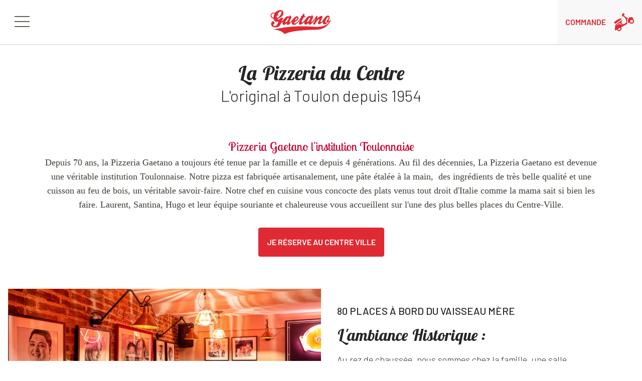

--- FILE ---
content_type: text/html; charset=UTF-8
request_url: https://new.gaetano-pizza.com/fr/le-centre
body_size: 62898
content:
<!doctype html>
<html class="no-js"
      lang="fr">
<head>
      <meta charset="UTF-8" />
    

  	  <title>
                                  La pizzeria du centre de Toulon -
          
                        Pizzeria Gaetano
              </title>

  		<meta name="author" content="Pizzeria Gaetano">
	
    	
    
    <meta name="viewport" content="width=device-width,initial-scale=1">
    <meta name="apple-mobile-web-app-capable" content="yes">
    <meta name="apple-mobile-web-app-status-bar-style" content="black-translucent"/>

    <link rel="icon" type="image/png" href="/assets/img/favicon.png" />
    <link rel="apple-touch-icon-precomposed" href="/assets/img/touch-icon.png">
    <!-- CSS CORE -->
    <link rel="stylesheet" href="/assets/front/css/frontSassCommon.css" type="text/css" />
    <link rel="stylesheet" href="/assets/front/css/frontCssCommon.css" type="text/css" />
    <link rel="stylesheet" href="/assets/front/css/frontCrossThemeSassStyle.css" type="text/css" />        <!-- JQUERY FIRST -->
    <script src="/assets/js/jquery-3.3.1.min.js"></script>
    <!-- CSS WRAPPER -->
    <link rel="stylesheet" href="/assets/front/css/frontSassStyle.css" type="text/css" />
    <!-- FONT CUSTOMER -->
</head>
<body>


<!-- shared facebook -->
<div id="fb-root"></div>
<script async defer crossorigin="anonymous" src="https://connect.facebook.net/fr_FR/sdk.js#xfbml=1&version=v14.0" nonce="O4wqOHSI"></script>



<style> .grecaptcha-badge { visibility: hidden; }</style>
    <div id="ephemerial-success-flash" class="container hide" style="margin-top: 50px">
    </div>
    <div id="ephemerial-error-flash" class="container hide" style="margin-top: 50px">
    </div>
<!--INCLUDE THEME
===================================================-->
    <!-- THEME GABARIT HORIZONTAL_ST01
    ===================================================-->
        

					

					

    
	<header class="header_Inline_02 headerFixed">
		
					

				<div class="headerBloc">

    <div class="headerLeft">
                <button class="hamburgerNav" type="button">
	<div id="navIcon">
		<span></span>
		<span></span>
		<span></span>
		<span></span>
	</div>
</button>
            </div>


    <div class="headerCenter">
                <div class="headerLogoContent">
	<a href="/fr">
		<span class="img-shadow">
							<img src="/assets/img/logotype-front.svg" alt="" class="d-none d-xl-block">
				<img src="/assets/img/logotype-front-m.svg" alt="" class="d-block d-xl-none">
					</span>
	</a>
</div>
            </div>


    <div class="headerRight">
                        <a href="https://gaetano.innovorder.fr/home/places" class="customLink btn">
                   
                <p>Commande</p>
                        <div class="customIcon" style="-webkit-mask-image: url('/assets/img/picto/services/services_livraison_pizza.svg'); mask-image: url('/assets/img/picto/services/services_livraison_pizza.svg');"></div>
        </a>

            </div>




</div>



    <nav class="mainNav responsiveNav">
            <p class="titleEntete niv1-responsive">Si le Moral t&#039;abandonne - Gaetano te le redonne</p>
        <ul>
	            
        
                                                        <li>
                    <a href="https://new.gaetano-pizza.com/fr/accueil"
                       class="">
                        Accueil
                    </a>
                    
                                                        <li>
                    <a href="https://new.gaetano-pizza.com/fr/le-centre"
                       class="active">
                        Le Centre
                    </a>
                    
                                                        <li>
                    <a href="https://new.gaetano-pizza.com/fr/le-port"
                       class="">
                        Le Port
                    </a>
                    
                                                        <li>
                    <a href="https://new.gaetano-pizza.com/fr/gaetano-plage"
                       class="">
                        Gaetano Plage
                    </a>
                    
                                                        <li>
                    <a href="https://new.gaetano-pizza.com/fr/livraison"
                       class="">
                        Emporter &amp; Livraison
                    </a>
                    
                                
                                                        <li>
                    <a href="https://new.gaetano-pizza.com/fr/actualites"
                       class="">
                        Actualités
                    </a>
                    
                                                        <li>
                    <a href="https://new.gaetano-pizza.com/fr/famille"
                       class="">
                        La Famille
                    </a>
                    
                                                        <li>
                    <a href="https://new.gaetano-pizza.com/fr/photos"
                       class="">
                        Galerie photos
                    </a>
                    
                                                        <li>
                    <a href="https://new.gaetano-pizza.com/fr/contact"
                       class="">
                        Contact
                    </a>
                    
                                        
	    
		
		            				<li>
					<a href="/fr/my-account">Me connecter</a>
				</li>
					    </ul>
</nav>
<nav class="cartNav responsiveNav">
		<ul>
		

                                            

					<li>
				<a href="/fr/my-account">Me connecter</a>
			</li>
		
	</ul>

</nav>
		
	</header>

		



        <div id="wrapper" class="horizontal_ST01">
        <div class="pageContent">
                        <div id="public-content-flash"></div>
                                                                                                        
<!-- Gabarit_A Pages/modele_H12_1A -->

    <div class="row no-gutters modele_H12_A">
        <div class="col-lg-12">
                            <div class="blocTitle modeleCenter mt-100">
    <div class="container">
        <div class="row justify-content-center">
            <div class="col-lg-12">
                <h1 class="titleH1 t-center">La Pizzeria du Centre</h1>
            </div>
        </div>
    </div>
</div>
            
                            <div class="blocSubTitle modeleCenter">
    <div class="container">
        <div class="row justify-content-center">
            <div class="col-lg-12">
                <h2 class="subTitleH1 t-center">L&#039;original à Toulon depuis 1954</h2>
            </div> 
        </div>
    </div>
</div>            
            
                            <div class="blocIntro modeleCenter mt-100">
    <div class="container">
        <div class="row justify-content-center">
            <div class="col-lg-12">
                <p class="titleIntro t-center">
                    
                </p>
                            </div>
        </div>
    </div>
</div>
            
                            <div class="blocMceTxt modeleStandard mt-100">
    <div class="container">
        <div class="row justify-content-center">
            <div class="col-lg-12">
                <div class="tinyMce">
                    <p style="text-align: center;"><span style="background-color: #ffffff; color: #cc0330; font-family: 'Lobster Two'; font-size: 24px;">Pizzeria Gaetano l'institution Toulonnaise</span></p>
<p style="text-align: center;"><span style="color: #413e38; font-family: Roboto;">Depuis 70 ans, la Pizzeria Gaetano a toujours &eacute;t&eacute; tenue par la famille et ce depuis 4 g&eacute;n&eacute;rations. Au fil des d&eacute;cennies, La Pizzeria Gaetano est devenue une v&eacute;ritable institution Toulonnaise. Notre pizza est fabriqu&eacute;e artisanalement, une p&acirc;te &eacute;tal&eacute;e &agrave; la main,&nbsp; des ingr&eacute;dients de tr&egrave;s belle qualit&eacute; et une cuisson au feu de bois, un v&eacute;ritable savoir-faire. Notre chef en cuisine vous concocte des plats venus tout droit d'Italie comme la mama sait si bien les faire. Laurent, Santina, Hugo et leur &eacute;quipe souriante et chaleureuse vous accueillent sur l'une des plus belles places du Centre-Ville.</span></p>
                </div>
                                    <div class="mb-100 mt-100 t-center">
                        

<a href="https://app.overfull.fr/booking/?key_id=eyJ0eXAiOiJKV1QiLCJhbGciOiJIUzI1NiJ9.eyJrZXkiOjI5Nn0._uNd6yNqgy0n51sI6auQzYbZW_DnsoxT1kOGpVGGo9Q&amp;source=Web"
   class="btn  btn-secondary "
   target="_blank">

            Je réserve au centre ville
    </a>
                    </div>
                            </div>
        </div>
    </div>
</div>            
                            
    <div class="liste modeleStandard modeleStandardFluid mt-100">

                    <div class="listeTitleModule container-fluid">
                <div class="row">
                    <div class="col-lg-12">
                                                                    </div>
                </div>
            </div>
        
        <div class="listeModule container-fluid">
            <div class="row">
                                                                                    
                        <div class="col-lg-12">
                                                                                                    <div class="listeItem itemShape_1 imgLeft fre" style="background-color:#ffffff;">
                                                                                    <div class="listeImgContent">
                                                <div class="listeImg">
                                                    <span class="img-shadow">
    <img src="/uploads/large/large_b7401969fea22ac2b31cabc4859e55c0.jpg"
         alt="L&#039;ambiance Historique :">
</span>
                                                </div>
                                            </div>
                                                                                <div class="container">
                                            <div class="row justify-content-end">
                                                <div class="col-lg-6">
                                                    <div class="listeContent">
                                                                                                                    <h2 class="listeHook textHook">80 places à bord du vaisseau mère</h2>                                                                                                                                                                            <h2 class="listeTitle titleH2">L&#039;ambiance Historique :</h2>                                                                                                                                                                                                                                                                                            <div class="listeParagraphe textTxt tinyMce">
    <p>Au rez de chauss&eacute;e, nous sommes chez la famille, une salle chaleureuse o&ugrave; assis sur une belle banquette capitonn&eacute;e on entend le feu du four &agrave; bois qui cr&eacute;pite, le ballet des serveurs nous plonge dans le coeur de l'action.</p>
</div>                                                                                                                                                                    </div>
                                                </div>
                                            </div>
                                        </div>
                                    </div>
                                
                            

                        </div>
                                                                                                        
                        <div class="col-lg-12">
                                                                                                    <div class="listeItem itemShape_2 imgRight" style="background-color:#ffffff;">
                                                                                    <div class="listeImgContent">
                                                <div class="listeImg">
                                                    <span class="img-shadow">
    <img src="/uploads/large/large_41b566be166b6d0e2ec0e93ed76cc0e6.jpg"
         alt="L&#039;ambiance Cosy  :">
</span>
                                                </div>
                                            </div>
                                                                                <div class="container">
                                            <div class="row justify-content-start">
                                                <div class="col-lg-6">
                                                    <div class="listeContent">
                                                                                                                    <h2 class="listeHook textHook">50 places à l&#039;étage du vaisseau mère</h2>                                                                                                                                                                            <h2 class="listeTitle titleH2">L&#039;ambiance Cosy  :</h2>                                                                                                                                                                                                                                                                                            <div class="listeParagraphe textTxt tinyMce">
    <p>A l'&eacute;tage au calme, 2 salles dans l'univers de la famille. En famille ou en groupe passez un agr&eacute;able moment.</p>
</div>                                                                                                                                                                    </div>
                                                </div>
                                            </div>
                                        </div>
                                    </div>
                                
                            

                        </div>
                                                                                                        
                        <div class="col-lg-12">
                                                                                                    <div class="listeItem itemShape_1 imgLeft fre" style="background-color:#ffffff;">
                                                                                    <div class="listeImgContent">
                                                <div class="listeImg">
                                                    <span class="img-shadow">
    <img src="/uploads/large/large_e700b698f0f1ab320d8bc4131add7b90.jpg"
         alt="L&#039;annexe :">
</span>
                                                </div>
                                            </div>
                                                                                <div class="container">
                                            <div class="row justify-content-end">
                                                <div class="col-lg-6">
                                                    <div class="listeContent">
                                                                                                                    <h2 class="listeHook textHook">50 places dans une ambiance cosy</h2>                                                                                                                                                                            <h2 class="listeTitle titleH2">L&#039;annexe :</h2>                                                                                                                                                                                                                                                                                            <div class="listeParagraphe textTxt tinyMce">
    <p>Petit bijou par&eacute; de son comptoir en &eacute;tain, installez vous dans les fauteuils rouges douillets et r&eacute;galez-vous. Un lieu chaleureux, calme entre amoureux ou entre amis.</p>
</div>                                                                                                                                                                    </div>
                                                </div>
                                            </div>
                                        </div>
                                    </div>
                                
                            

                        </div>
                                                                                                        
                        <div class="col-lg-12">
                                                                                                    <div class="listeItem itemShape_2 imgRight" style="background-color:#ffffff;">
                                                                                    <div class="listeImgContent">
                                                <div class="listeImg">
                                                    <span class="img-shadow">
    <img src="/uploads/large/large_7e0344b3a0c310031a024190f14740f5.jpg"
         alt="La Terrasse :">
</span>
                                                </div>
                                            </div>
                                                                                <div class="container">
                                            <div class="row justify-content-start">
                                                <div class="col-lg-6">
                                                    <div class="listeContent">
                                                                                                                    <h2 class="listeHook textHook">150 places à l&#039;ombre de nos magnolias</h2>                                                                                                                                                                            <h2 class="listeTitle titleH2">La Terrasse :</h2>                                                                                                                                                                                                                                                                                            <div class="listeParagraphe textTxt tinyMce">
    <p>D&eacute;gustez un v&eacute;ritable Spritz &agrave; l'ombre de nos magnolias qui bordent la grande place. Un lieu magique o&ugrave; nos tables entourent une magnifique fontaine construite en 1615, l'une des quatres premieres fontaine lavoirs de Toulon.</p>
</div>                                                                                                                                                                    </div>
                                                </div>
                                            </div>
                                        </div>
                                    </div>
                                
                            

                        </div>
                                                                                                        
                        <div class="col-lg-12">
                                                                                                    <div class="listeItem itemShape_1 imgLeft fre" style="background-color:#ffffff;">
                                                                                    <div class="listeImgContent">
                                                <div class="listeImg">
                                                    <span class="img-shadow">
    <img src="/uploads/original/4546529e492e7c17f145621741da4721.jpg"
         alt="Nos Services">
</span>
                                                </div>
                                            </div>
                                                                                <div class="container">
                                            <div class="row justify-content-end">
                                                <div class="col-lg-6">
                                                    <div class="listeContent">
                                                                                                                                                                            <h2 class="listeTitle titleH2">Nos Services</h2>                                                                                                                                                                                                                                                                                            <div class="listeParagraphe textTxt tinyMce">
    <p>🍕🇮🇹 Bornes de commande &agrave; emporter &bull;📱Wifi gratuit &bull; ❄️ Salle climatis&eacute;e &bull; 🌳Terrasse &bull; ♿️ Acc&egrave;s adapt&eacute; aux personnes &agrave; mobilit&eacute; r&eacute;duite.</p>
</div>                                                                                                                                                                    </div>
                                                </div>
                                            </div>
                                        </div>
                                    </div>
                                
                            

                        </div>
                                                                                                        
                        <div class="col-lg-12">
                                                                                                    <div class="listeItem itemShape_2 imgRight" style="background-color:#ffffff;">
                                                                                    <div class="listeImgContent">
                                                <div class="listeImg">
                                                    <span class="img-shadow">
    <img src="/uploads/large/large_1bca11a194891e3303b6dbb3a551692d.jpg"
         alt="Réservation Groupe">
</span>
                                                </div>
                                            </div>
                                                                                <div class="container">
                                            <div class="row justify-content-start">
                                                <div class="col-lg-6">
                                                    <div class="listeContent">
                                                                                                                                                                            <h2 class="listeTitle titleH2">Réservation Groupe</h2>                                                                                                                                                                                                                                                                                            <div class="listeParagraphe textTxt tinyMce">
    <p>Merci de nous contacter directement pour toute proposition de menu.</p>
</div>                                                                                                                                                                            

<a href="https://gaetano-pizza.com/fr/reservation"
   class="btn  btn-secondary "
   target="_blank">

            réservation
    </a>
                                                                                                            </div>
                                                </div>
                                            </div>
                                        </div>
                                    </div>
                                
                            

                        </div>
                                                                                                        
                        <div class="col-lg-12">
                                                                                                    <div class="listeItem itemShape_1 imgLeft fre" style="background-color:#ffffff;">
                                                                                    <div class="listeImgContent">
                                                <div class="listeImg">
                                                    <span class="img-shadow">
    <img src="/uploads/original/cde83543177d87739aa4976901f323b3.jpg"
         alt="Carte du midi">
</span>
                                                </div>
                                            </div>
                                                                                <div class="container">
                                            <div class="row justify-content-end">
                                                <div class="col-lg-6">
                                                    <div class="listeContent">
                                                                                                                                                                            <h2 class="listeTitle titleH2">Carte du midi</h2>                                                                                                                                                                                                                                                                                            <div class="listeParagraphe textTxt tinyMce">
    <p>Prenez place sur notre terrasse ensoleill&eacute;e ou &agrave; l'int&eacute;rieur dans nos salles historiques.</p>
</div>                                                                                                                                                                                    

<a href="/fr/accueil"
   class="btn  btn-secondary "
   target="_blank">

            Voir la carte
    </a>
                                                                                                            </div>
                                                </div>
                                            </div>
                                        </div>
                                    </div>
                                
                            

                        </div>
                                                                                                        
                        <div class="col-lg-12">
                                                                                                    <div class="listeItem itemShape_2 imgRight" style="background-color:#ffffff;">
                                                                                    <div class="listeImgContent">
                                                <div class="listeImg">
                                                    <span class="img-shadow">
    <img src="/uploads/original/8b8f85a54a7bd0f27a057011725bca4b.jpg"
         alt="Carte du soir">
</span>
                                                </div>
                                            </div>
                                                                                <div class="container">
                                            <div class="row justify-content-start">
                                                <div class="col-lg-6">
                                                    <div class="listeContent">
                                                                                                                                                                            <h2 class="listeTitle titleH2">Carte du soir</h2>                                                                                                                                                                                                                                                                                            <div class="listeParagraphe textTxt tinyMce">
    <p>Prenez place dans l'une de nos salles pour d&icirc;ner dans une ambiance chaleureuse et tamis&eacute;e.</p>
</div>                                                                                                                                                                                    

<a href="/fr/carte-soir"
   class="btn  btn-secondary "
   target="_blank">

            Voir la carte
    </a>
                                                                                                            </div>
                                                </div>
                                            </div>
                                        </div>
                                    </div>
                                
                            

                        </div>
                                                                                    </div>
        </div>
    </div>
            
                            

<div class="label modeleStandard labelSmall mt-100">

		<div class="labelTitleModule container">
		<div class="row justify-content-center">
			<div class="col-lg-8">
													<p class="subTitleModule subTitleH2 mb-100"> Moyens de Paiement acceptés </p>
							</div>
		</div>
	</div>
	
	<div class="labelModule container">
		<div class="row justify-content-center">
			<div class="col-lg-8">
									    					<div class="row justify-content-center">
												<div class="col-auto">
							<div class="labelItem">
								<div class="labelImg">
									<span class="img-shadow">
										<img src="/uploads/labels/5-other/01-cb.svg" alt="Carte Bleue">
									</span>
								</div>
							</div>
						</div>
												<div class="col-auto">
							<div class="labelItem">
								<div class="labelImg">
									<span class="img-shadow">
										<img src="/uploads/labels/5-other/02-visa.svg" alt="Carte Visa">
									</span>
								</div>
							</div>
						</div>
												<div class="col-auto">
							<div class="labelItem">
								<div class="labelImg">
									<span class="img-shadow">
										<img src="/uploads/labels/5-other/03-mastercard.svg" alt="Mastercard">
									</span>
								</div>
							</div>
						</div>
												<div class="col-auto">
							<div class="labelItem">
								<div class="labelImg">
									<span class="img-shadow">
										<img src="/uploads/labels/5-other/04-amex.svg" alt="American Express">
									</span>
								</div>
							</div>
						</div>
												<div class="col-auto">
							<div class="labelItem">
								<div class="labelImg">
									<span class="img-shadow">
										<img src="/uploads/labels/5-other/05-ticket-restaurant.svg" alt="Ticket Restaurant">
									</span>
								</div>
							</div>
						</div>
												<div class="col-auto">
							<div class="labelItem">
								<div class="labelImg">
									<span class="img-shadow">
										<img src="/uploads/labels/5-other/06-cheque-vacances.svg" alt="Chèque Vacances">
									</span>
								</div>
							</div>
						</div>
												<div class="col-auto">
							<div class="labelItem">
								<div class="labelImg">
									<span class="img-shadow">
										<img src="/uploads/labels/5-other/07-especes.svg" alt="Espèces">
									</span>
								</div>
							</div>
						</div>
											</div>
					
							</div>
					</div>
	</div>
</div>
                        
                            
<div class="userGroup modeleStandard mt-100">

		<div class="userGroupTitleModule container">
		<div class="row">
			<div class="col-lg-12">
									<h2 class="titleModule titleH2">Pour vous servir ...</h2>
											</div>
		</div>
	</div>
	
	<div class="userGroupModule container">
		<div class="row">
			<div class="col-lg-12">

									        <div class="userGroupContent row justify-content-center">
    			    <div class="col-lg-12 t-center mb-100">
		    <h3 class="titleIntro">L&#039;équipe du CENTRE</h3>
		</div>
				                            <div class="userGroupItem col-xl-2 col-md-3 col-6">
            		    <div class="userGroupImg">
	<span class="img-shadow">
		<img src="/uploads/small/small_c823eb852ebb67995ddb3f78010a1eda.png">
	</span>
</div>
		    <div class="userGroupTxt">
			    <span class="userGroupTitle titleH4">Laurent -</span>
                <br class="d-none d-lg-block">
			    	<span class="subTitleH4">Le Petit-fils</span>
			</div>
		            </div>
        	                                <div class="userGroupItem col-xl-2 col-md-3 col-6">
            		    <div class="userGroupImg">
	<span class="img-shadow">
		<img src="/uploads/small/small_ec292d37b7ad4f8a0510bbb03e6bc06a.png">
	</span>
</div>
		    <div class="userGroupTxt">
			    <span class="userGroupTitle titleH4">Santina -</span>
                <br class="d-none d-lg-block">
			    	<span class="subTitleH4">La Mama</span>
			</div>
		            </div>
        	                                <div class="userGroupItem col-xl-2 col-md-3 col-6">
            		    <div class="userGroupImg">
	<span class="img-shadow">
		<img src="/uploads/small/small_4201afee42e9e3e7c7502d434b041b95.png">
	</span>
</div>
		    <div class="userGroupTxt">
			    <span class="userGroupTitle titleH4">Hugo -</span>
                <br class="d-none d-lg-block">
			    	<span class="subTitleH4">L&#039; Arrière petit-fils</span>
			</div>
		            </div>
        	                                <div class="userGroupItem col-xl-2 col-md-3 col-6">
            		    <div class="userGroupImg">
	<span class="img-shadow">
		<img src="/uploads/small/small_7c39d7d2855f65c1d4467e798350e9dc.png">
	</span>
</div>
		    <div class="userGroupTxt">
			    <span class="userGroupTitle titleH4">Jeannot Pizzaiolo</span>
                <br class="d-none d-lg-block">
			    	<span class="subTitleH4">Le Roc</span>
			</div>
		            </div>
        	                                <div class="userGroupItem col-xl-2 col-md-3 col-6">
            		    <div class="userGroupImg">
	<span class="img-shadow">
		<img src="/uploads/small/small_c88d5b77ff23bfd1c7f36a8a027989b1.png">
	</span>
</div>
		    <div class="userGroupTxt">
			    <span class="userGroupTitle titleH4">Jacques - serveur</span>
                <br class="d-none d-lg-block">
			    	<span class="subTitleH4">Le Pilier</span>
			</div>
		            </div>
        	                                <div class="userGroupItem col-xl-2 col-md-3 col-6">
            		    <div class="userGroupImg">
	<span class="img-shadow">
		<img src="/uploads/small/small_5d2c98ea8c5ef8cacc16decc477d8132.jpeg">
	</span>
</div>
		    <div class="userGroupTxt">
			    <span class="userGroupTitle titleH4">Christophe - Chef</span>
                <br class="d-none d-lg-block">
			    	<span class="subTitleH4">Le Magicien</span>
			</div>
		            </div>
        	                                <div class="userGroupItem col-xl-2 col-md-3 col-6">
            		    <div class="userGroupImg">
	<span class="img-shadow">
		<img src="/uploads/small/small_5ceb8569f2ca001c809422882d8785eb.jpg">
	</span>
</div>
		    <div class="userGroupTxt">
			    <span class="userGroupTitle titleH4">Fox Serveur</span>
                <br class="d-none d-lg-block">
			    	<span class="subTitleH4">La bombe</span>
			</div>
		            </div>
        	                                <div class="userGroupItem col-xl-2 col-md-3 col-6">
            		    <div class="userGroupImg">
	<span class="img-shadow">
		<img src="/uploads/small/small_7499b802ec929ef8d6bc9f7ca627d62e.png">
	</span>
</div>
		    <div class="userGroupTxt">
			    <span class="userGroupTitle titleH4">Axel .</span>
                <br class="d-none d-lg-block">
			    	<span class="subTitleH4">Mister Perfect</span>
			</div>
		            </div>
        	    
			    <div class="col-lg-12 t-center mb-100">
		    <p>—</p>
		</div>
		    
	    
    </div>
				
			</div>
		</div>
	</div>
</div>
                        
                            

<div class="schedule modeleStandard backContrast mt-100">

			<div class="scheduleTitleModule container">
			<div class="row justify-content-start">
				<div class="col-lg-12">
											<h2 class="titleModule titleH2">Nos horaires d&#039;ouverture</h2>
																<p class="subTitleModule subTitleH2 mb-100"> Il y a toujours un gaetano d&#039;ouvert </p>
									</div>
			</div>
		</div>
		<div class="scheduleModule container">
		<div class="row justify-content-start">
			<div class="col-lg-12">

				<div class="scheduleTable">
					<div class="collapseBloc">
						<div class="scheduleTableHeader collapseTitle collapsed" data-toggle="collapse" href="#collapse-elem">
							<i class="nbs-icones-ux-time-clock mr-025"></i>
							<div class="scheduleTableHeaderViewMobile">
								<p class="mr-auto">
																												<span class="t-error">Établissement Fermé</span>
																	</p>
								<div class="scheduleTableSchedule">
																												<p>Ouvre à 12:00</p>
																	</div>
							</div>
						</div>

						<div class="collapse" id="collapse-elem">

							    
																	<div class="scheduleTableTr  ">
										<div class="scheduleTableDay">
											Lundi
										</div>
										<div class="scheduleTableSchedule">
																							19:00
																																		-
												23:00
											
											<br class="d-block d-md-none">
											
																																</div>
									</div>
								
																	<div class="scheduleTableTr  ">
										<div class="scheduleTableDay">
											Mardi
										</div>
										<div class="scheduleTableSchedule">
																							12:00
																																		-
												14:00
											
											<br class="d-block d-md-none">
																							<span class="t-txt35 t-300 d-none d-md-inline">&nbsp;&&nbsp;</span>
											
																							19:00
																																		-
												23:00
																					</div>
									</div>
								
																	<div class="scheduleTableTr dayThis ">
										<div class="scheduleTableDay">
											Mercredi
										</div>
										<div class="scheduleTableSchedule">
																							12:00
																																		-
												14:00
											
											<br class="d-block d-md-none">
																							<span class="t-txt35 t-300 d-none d-md-inline">&nbsp;&&nbsp;</span>
											
																							19:00
																																		-
												23:00
																					</div>
									</div>
								
																	<div class="scheduleTableTr  ">
										<div class="scheduleTableDay">
											Jeudi
										</div>
										<div class="scheduleTableSchedule">
																							12:00
																																		-
												14:00
											
											<br class="d-block d-md-none">
																							<span class="t-txt35 t-300 d-none d-md-inline">&nbsp;&&nbsp;</span>
											
																							19:00
																																		-
												23:00
																					</div>
									</div>
								
																	<div class="scheduleTableTr  ">
										<div class="scheduleTableDay">
											Vendredi
										</div>
										<div class="scheduleTableSchedule">
																							12:00
																																		-
												14:00
											
											<br class="d-block d-md-none">
																							<span class="t-txt35 t-300 d-none d-md-inline">&nbsp;&&nbsp;</span>
											
																							19:00
																																		-
												23:59
																					</div>
									</div>
								
																	<div class="scheduleTableTr  ">
										<div class="scheduleTableDay">
											Samedi
										</div>
										<div class="scheduleTableSchedule">
																							19:00
																																		-
												23:59
											
											<br class="d-block d-md-none">
											
																																</div>
									</div>
								
																	<div class="scheduleTableTr dayOff">
										<div class="scheduleTableDay">
											Dimanche
										</div>
										<div class="scheduleTableSchedule">
											FERMÉ
										</div>
									</div>
																<div class="scheduleTableEnd">
									<div class="scheduleTableDay t-center">
																			</div>
								</div>


							
						</div>
					</div>
				</div>

							</div>
		</div>
	</div>
</div>            
                            
<div class="vignette modeleLANBorder mt-100">

            <div class="vignetteTitleModule container-fluid">
            <div class="row">
                <div class="col-lg-12">
                                                        </div>
            </div>
        </div>
    
    <div class="vignetteModule ">
        <div class="row no-gutters">
                                                                                                                            <div
                                     class="col-lg-6"
                                    >
                                <div class="vignetteItem vignetteLeft" style="background-color:#000000;">
                                                <a href="https://gaetano-pizza.com/fr/reservation" class="vignetteLinkFull" target="_blank">
                <div class="vignetteImg">
            <span class="img-shadow">
			<img src="/uploads/original/fba475b4b131c904fafe6970ce0ee8b8.jpg" alt="Réserver votre table">
	</span>
        </div>

        <div class="vignetteContent">
            <h2 class="titleH2 vignetteTitle  t-light ">Réserver votre table</h2>
            <h3 class="subTitleH2 vignetteSubTitle  t-light ">au centre</h3>
        </div>
        
                </a>
    
                                </div>
                            </div>
                                                                                                                                                            <div  class="col-lg-6"
                             >
                                <div class="vignetteItem vignetteRight" style="background-color:#000000;">
                                                <a href="https://gaetano-pizza.com/fr/livraison" class="vignetteLinkFull" target="_self">
                <div class="vignetteImg">
            <span class="img-shadow">
			<img src="/uploads/original/5806bd5dbbf22250cfa0ba5ca619c134.jpeg" alt="Gaetano à la maison">
	</span>
        </div>

        <div class="vignetteContent">
            <h2 class="titleH2 vignetteTitle  t-light ">Gaetano à la maison</h2>
            <h3 class="subTitleH2 vignetteSubTitle  t-light ">- Livraison / Emporter -</h3>
        </div>
        
                </a>
                                    </div>
                            </div>

                                                                                                                                                            <div
                                     class="col-lg-6"
                                    >
                                <div class="vignetteItem vignetteLeft" style="background-color:#000000;">
                                                <a href="https://gaetano-pizza.com/fr/le-port" class="vignetteLinkFull" target="_self">
                <div class="vignetteImg">
            <span class="img-shadow">
			<img src="/uploads/original/8f73a811af5f8a99b5907b981c591dd7.jpg" alt="La Pizzeria du Port">
	</span>
        </div>

        <div class="vignetteContent">
            <h2 class="titleH2 vignetteTitle  t-light ">La Pizzeria du Port</h2>
            <h3 class="subTitleH2 vignetteSubTitle  t-light ">- Gaetano face à la mer -</h3>
        </div>
        
                </a>
    
                                </div>
                            </div>
                                                                                                                                                            <div  class="col-lg-6"
                             >
                                <div class="vignetteItem vignetteRight" style="background-color:#000000;">
                                                <a href="https://gaetano-pizza.com/fr/actualites" class="vignetteLinkFull" target="_self">
                <div class="vignetteImg">
            <span class="img-shadow">
			<img src="/uploads/original/70e360a8ddc6b51bbfab5f09d843a42a.jpeg" alt="Les News">
	</span>
        </div>

        <div class="vignetteContent">
            <h2 class="titleH2 vignetteTitle  t-light ">Les News</h2>
            <h3 class="subTitleH2 vignetteSubTitle  t-light ">- Quoi de neuf chez Gaetano -</h3>
        </div>
        
                </a>
                                    </div>
                            </div>

                                                                                                                                                            <div
                                     class="col-lg-12 lastItem"
                            >
                                <div class="vignetteItem vignetteLeft" style="background-color:#000000;">
                                                <a href="https://gaetano-pizza.com/fr/famille" class="vignetteLinkFull" target="_self">
                <div class="vignetteImg">
            <span class="img-shadow">
			<img src="/uploads/original/f2cf45a78993797cd511742971b6357c.jpeg" alt="La famille">
	</span>
        </div>

        <div class="vignetteContent">
            <h2 class="titleH2 vignetteTitle  t-light ">La famille</h2>
            <h3 class="subTitleH2 vignetteSubTitle  t-light ">- 4 générations -</h3>
        </div>
        
                </a>
    
                                </div>
                            </div>
                                                                        
        </div>
    </div>
</div>
            
            
                    </div>
    </div>


                                        <div class="mb-200"></div>
                                </div>

                

					

        

<footer class="footer_Classic_02">
	    <div class="footerInfos">
    <div class="container">
        <div class="row justify-content-center align-items-center">
            <div class="col-xl-5 col-lg-7">
                <div class="footerInfosClient">
                    <div class="footerAddress">
	<div class="footerLogo" style="background: transparent;">
		<span class="img-shadow">
			<img class="d-none d-xl-block" src="/assets/img/logotype-footer.svg" alt="logo_Pizzeria Gaetano_footer">
			<img class="d-block d-xl-none" src="/assets/img/logotype-footer-m.svg" alt="logo_Pizzeria Gaetano_footer">
		</span>
	</div>
	<div class="footerAddressTxt">
					<p class="titleFooter">
				Pizzeria Gaetano
			</p>
		
						<p class="textFooter">Si le Moral t&#039;abandonne - Gaetano te le redonne</p>
		
						<p class="textFooter">4, Place Amiral Sénès</p>
										<p class="textFooter">
				83000
				Toulon
				-
				France
				</p>
		
	</div>
</div>
                </div>
            </div>
            <div class="col-xl-3 col-lg-4">
                <div class="footerInfosClient">
                    <div class="footerReseauBtnGroup">

			<a class="btn" href="https://www.google.com/maps/search/Pizzeria Gaetano+4, Place Amiral Sénès+83000+Toulon" target="_blank">
			<i class="icon-pin-point"></i>
		</a>
				<a class="btn" href="tel:+33494923672" target="_blank">
			<i class="icon-phone"></i>
		</a>
				<a class="btn" href="mailto:contact@gaetano-pizza.com" target="_blank">
			<i class="icon-mail"></i>
		</a>
		
</div>
                </div>
            </div>
        </div>
    </div>
</div>     


<div class="footerNav">
    <div class="container">
        <div class="row">
            <div class="col-lg-12">
                <ul class="footerMainNav">
                                                                    <li>
                                                                                                <a href="/fr/accueil"
                                       class="">Accueil</a>
                                                            

                        </li>
                                                                    <li>
                                                                                                <a href="/fr/le-centre"
                                       class="">Le Centre</a>
                                                            

                        </li>
                                                                    <li>
                                                                                                <a href="/fr/le-port"
                                       class="">Le Port</a>
                                                            

                        </li>
                                                                    <li>
                                                                                                <a href="/fr/gaetano-plage"
                                       class="">Gaetano Plage</a>
                                                            

                        </li>
                                                                    <li>
                                                                                                <a href="/fr/livraison"
                                       class="">Emporter &amp; Livraison</a>
                                                            

                        </li>
                                                                    <li>
                                                            <p>Le soir</p>
                                <i class="d-block d-lg-none icon-plus-large"></i>
                                <ul class="footerSubNav">
                                                                                                                        <li>
                                                <a href="/fr/soir-aujourdhui"
                                                   class=""> A la carte ce soir</a>
                                            </li>
                                                                                                                                                                <li>
                                                <a href="/fr/soir-entrees"
                                                   class=""> Les salades</a>
                                            </li>
                                                                                                                                                                <li>
                                                <a href="/fr/soir-pizzas"
                                                   class=""> Les Pizzas</a>
                                            </li>
                                                                                                                                                                <li>
                                                <a href="/fr/soir-pates"
                                                   class=""> Les pâtes</a>
                                            </li>
                                                                                                                                                                <li>
                                                <a href="/fr/soir-plats"
                                                   class=""> Les plats</a>
                                            </li>
                                                                                                                                                                <li>
                                                <a href="/fr/soir-desserts"
                                                   class=""> Desserts &amp; glaces</a>
                                            </li>
                                                                                                                                                                <li>
                                                <a href="/fr/soir-boissons"
                                                   class=""> Les boissons</a>
                                            </li>
                                                                                                            </ul>
                            

                        </li>
                                                                    <li>
                                                            <p>Actualités</p>
                                <i class="d-block d-lg-none icon-plus-large"></i>
                                <ul class="footerSubNav">
                                                                                                                        <li>
                                                <a href="/fr/actualites/news"
                                                   class="">News</a>
                                            </li>
                                                                                                                                                                <li>
                                                <a href="/fr/actualites/gastronomie"
                                                   class="">Gastronomie</a>
                                            </li>
                                                                                                            </ul>
                            

                        </li>
                                                                    <li>
                                                            <p>La Famille</p>
                                <i class="d-block d-lg-none icon-plus-large"></i>
                                <ul class="footerSubNav">
                                                                                                                        <li>
                                                <a href="/fr/generation"
                                                   class=""> 4 générations</a>
                                            </li>
                                                                                                                                                                <li>
                                                <a href="/fr/mentions-legales"
                                                   class=""> Infos Légales</a>
                                            </li>
                                                                                                            </ul>
                            

                        </li>
                                                                    <li>
                                                                                                <a href="/fr/photos"
                                       class="">Galerie photos</a>
                                                            

                        </li>
                                                                    <li>
                                                                                                <a href="/fr/contact"
                                       class="">Contact</a>
                                                            

                        </li>
                                                                    <li>
                                                                                                <a href="/fr/reservation"
                                       class="">Réservation</a>
                                                            

                        </li>
                    
                </ul>
            </div>
        </div>
    </div>
</div>

	        <div class="footerReseaux">
    <div class="container">
        <div class="row justify-content-center align-items-center">
            <div class="col-xl-8 col-lg-12">
                    <div class="footerReseauBtnGroup">

	
														<a class="btn" href="https://www.facebook.com/gaetanopizza.toulon/?ref=br_rs" target="_blank">
				<i class="nbs-icones-social-facebook"></i>
			</a>
														<a class="btn" href="https://www.tripadvisor.fr/Restaurant_Review-g187257-d786032-Reviews-Gaetano-Toulon_Var_Provence_Alpes_Cote_d_Azur.html" target="_blank">
				<i class="nbs-icones-social-tripadvisor"></i>
			</a>
														<a class="btn" href="https://www.tripadvisor.fr/Restaurant_Review-g187257-d3491426-Reviews-Gaetano_Pizzeria-Toulon_Var_Provence_Alpes_Cote_d_Azur.html" target="_blank">
				<i class="nbs-icones-social-tripadvisor"></i>
			</a>
														<a class="btn" href="https://www.instagram.com/gaetano_centre/" target="_blank">
				<i class="nbs-icones-social-instagram"></i>
			</a>
		
		

	</div>
            </div>
        </div>
    </div>
</div>        
    
<div class="footerCopyright">
	<div class="container">
		<div class="row">
			<div class="col-lg-12">
				<span class="textCopyright">
					<p>
	<a href="/fr/mentions-legales">Pizzeria Gaetano</a>
	©
	<span class="t-300">2026</span>
	<span class="d-none d-lg-inline-block">•</span>
</p>					<p>
	<a href="https://www.fayardesign.com" target="_blank">Fayardesign</a>
	+
	<a href="https://new.beautiful-system.com/" target="_blank">BS<sup>2</sup></a>
</p>
				</span>
                			</div>
		</div>
	</div>
</div>
</footer>
    </div>
<!--SCRIPT JS
===================================================-->

<!-- SCRIPT CORE -->
<script type="text/javascript" src="/assets/front/js/frontCommon.js"></script>
<script type="text/javascript" src="/assets/front/js/frontCoreScripts.js"></script>
<!-- SCRIPT WRAPPER -->
<script type="text/javascript" src="/assets/front/js/frontWrapperScripts.js"></script>


<!-- Global site tag (gtag.js) - Google Analytics -->
<script async src="https://www.googletagmanager.com/gtag/js?id=G-SJ53SLJLKQ"></script>
<script>
  window.dataLayer = window.dataLayer || [];
  function gtag(){dataLayer.push(arguments);}
  gtag('consent', 'default', {
      'ad_storage': 'denied',
      'ad_user_data': 'denied',
      'ad_personalization': 'denied',
      'analytics_storage': 'denied'
  });
  gtag('js', new Date());

  gtag('config', 'G-SJ53SLJLKQ');
</script>

<!-- Modal -->

				</body>
<script src="https://www.google.com/recaptcha/api.js?render=6LfcpqkZAAAAAPuxFeom8MbFujHMTPt1CdU5QNLt"></script>
<script>
        function onRecaptcha(e,action) {
        e.preventDefault();
        grecaptcha.ready(function() {
            grecaptcha.execute('6LfcpqkZAAAAAPuxFeom8MbFujHMTPt1CdU5QNLt', {action: action}).then(function(token) {
                $('#recaptcha_token').prepend('<input type="hidden" name="g-recaptcha-response" value="' + token + '">');
                $('#form-recaptcha').submit();
            });
        });
    }
    
    function openSuccess(message) {
        let successFlash = `
        <div class="row justify-content-center">
            <div class="col-md-6">
                <div class="alert alert-dismissable alert_wrapper alertTop success" role="alert">
                    <div class="alertContent">
                        <div class="alerIcon">
                            <i class="icon-valid"></i>
                        </div>
                        <div class="alertMessage">
                            <h2>Tout est parfait !</h2>
                            <p id="custom-success-text">
                            `+ message +`
                            </p>
                        </div>
                        <button type="button" class="close" data-dismiss="alert" aria-label="Close">
                            <span aria-hidden="true"><i class="icon-x-close"></i></span>
                        </button>
                    </div>
                </div>
            </div>
        </div>`;
        $('#ephemerial-success-flash').append(successFlash);
        $('#ephemerial-success-flash').removeClass('hide');
        $('#ephemerial-success-flash').on('closed.bs.alert', function () {
            $('#ephemerial-success-flash').addClass('hide');
            $('#ephemerial-success-flash').html('');
        })
    }

    function openError(message) {
        let successFlash = `
        <div class="row justify-content-center">
            <div class="col-md-6">
                <div class="alert alert-dismissable alert_wrapper alertTop error" role="alert">
                    <div class="alertContent">
                        <div class="alerIcon">
                            <i class="icon-alert"></i>
                        </div>
                        <div class="alertMessage">
                            <h2>Oups petit problème !</h2>
                            <p id="custom-error-text">
                               ` + message + `
                            </p>
                        </div>
                        <button type="button" class="close" data-dismiss="alert" aria-label="Close">
                            <span aria-hidden="true"><i class="icon-x-close"></i></span>
                        </button>
                    </div>
                </div>
            </div>
        </div>`;
        $('#ephemerial-error-flash').append(successFlash);
        $('#ephemerial-error-flash').removeClass('hide');
        $('#ephemerial-error-flash').on('closed.bs.alert', function () {
            $('#ephemerial-error-flash').addClass('hide');
            $('#ephemerial-error-flash').html('');
        })
    }
</script>
</html>

--- FILE ---
content_type: text/html; charset=utf-8
request_url: https://www.google.com/recaptcha/api2/anchor?ar=1&k=6LfcpqkZAAAAAPuxFeom8MbFujHMTPt1CdU5QNLt&co=aHR0cHM6Ly9uZXcuZ2FldGFuby1waXp6YS5jb206NDQz&hl=en&v=N67nZn4AqZkNcbeMu4prBgzg&size=invisible&anchor-ms=20000&execute-ms=30000&cb=1ojkt2i5ykn9
body_size: 48735
content:
<!DOCTYPE HTML><html dir="ltr" lang="en"><head><meta http-equiv="Content-Type" content="text/html; charset=UTF-8">
<meta http-equiv="X-UA-Compatible" content="IE=edge">
<title>reCAPTCHA</title>
<style type="text/css">
/* cyrillic-ext */
@font-face {
  font-family: 'Roboto';
  font-style: normal;
  font-weight: 400;
  font-stretch: 100%;
  src: url(//fonts.gstatic.com/s/roboto/v48/KFO7CnqEu92Fr1ME7kSn66aGLdTylUAMa3GUBHMdazTgWw.woff2) format('woff2');
  unicode-range: U+0460-052F, U+1C80-1C8A, U+20B4, U+2DE0-2DFF, U+A640-A69F, U+FE2E-FE2F;
}
/* cyrillic */
@font-face {
  font-family: 'Roboto';
  font-style: normal;
  font-weight: 400;
  font-stretch: 100%;
  src: url(//fonts.gstatic.com/s/roboto/v48/KFO7CnqEu92Fr1ME7kSn66aGLdTylUAMa3iUBHMdazTgWw.woff2) format('woff2');
  unicode-range: U+0301, U+0400-045F, U+0490-0491, U+04B0-04B1, U+2116;
}
/* greek-ext */
@font-face {
  font-family: 'Roboto';
  font-style: normal;
  font-weight: 400;
  font-stretch: 100%;
  src: url(//fonts.gstatic.com/s/roboto/v48/KFO7CnqEu92Fr1ME7kSn66aGLdTylUAMa3CUBHMdazTgWw.woff2) format('woff2');
  unicode-range: U+1F00-1FFF;
}
/* greek */
@font-face {
  font-family: 'Roboto';
  font-style: normal;
  font-weight: 400;
  font-stretch: 100%;
  src: url(//fonts.gstatic.com/s/roboto/v48/KFO7CnqEu92Fr1ME7kSn66aGLdTylUAMa3-UBHMdazTgWw.woff2) format('woff2');
  unicode-range: U+0370-0377, U+037A-037F, U+0384-038A, U+038C, U+038E-03A1, U+03A3-03FF;
}
/* math */
@font-face {
  font-family: 'Roboto';
  font-style: normal;
  font-weight: 400;
  font-stretch: 100%;
  src: url(//fonts.gstatic.com/s/roboto/v48/KFO7CnqEu92Fr1ME7kSn66aGLdTylUAMawCUBHMdazTgWw.woff2) format('woff2');
  unicode-range: U+0302-0303, U+0305, U+0307-0308, U+0310, U+0312, U+0315, U+031A, U+0326-0327, U+032C, U+032F-0330, U+0332-0333, U+0338, U+033A, U+0346, U+034D, U+0391-03A1, U+03A3-03A9, U+03B1-03C9, U+03D1, U+03D5-03D6, U+03F0-03F1, U+03F4-03F5, U+2016-2017, U+2034-2038, U+203C, U+2040, U+2043, U+2047, U+2050, U+2057, U+205F, U+2070-2071, U+2074-208E, U+2090-209C, U+20D0-20DC, U+20E1, U+20E5-20EF, U+2100-2112, U+2114-2115, U+2117-2121, U+2123-214F, U+2190, U+2192, U+2194-21AE, U+21B0-21E5, U+21F1-21F2, U+21F4-2211, U+2213-2214, U+2216-22FF, U+2308-230B, U+2310, U+2319, U+231C-2321, U+2336-237A, U+237C, U+2395, U+239B-23B7, U+23D0, U+23DC-23E1, U+2474-2475, U+25AF, U+25B3, U+25B7, U+25BD, U+25C1, U+25CA, U+25CC, U+25FB, U+266D-266F, U+27C0-27FF, U+2900-2AFF, U+2B0E-2B11, U+2B30-2B4C, U+2BFE, U+3030, U+FF5B, U+FF5D, U+1D400-1D7FF, U+1EE00-1EEFF;
}
/* symbols */
@font-face {
  font-family: 'Roboto';
  font-style: normal;
  font-weight: 400;
  font-stretch: 100%;
  src: url(//fonts.gstatic.com/s/roboto/v48/KFO7CnqEu92Fr1ME7kSn66aGLdTylUAMaxKUBHMdazTgWw.woff2) format('woff2');
  unicode-range: U+0001-000C, U+000E-001F, U+007F-009F, U+20DD-20E0, U+20E2-20E4, U+2150-218F, U+2190, U+2192, U+2194-2199, U+21AF, U+21E6-21F0, U+21F3, U+2218-2219, U+2299, U+22C4-22C6, U+2300-243F, U+2440-244A, U+2460-24FF, U+25A0-27BF, U+2800-28FF, U+2921-2922, U+2981, U+29BF, U+29EB, U+2B00-2BFF, U+4DC0-4DFF, U+FFF9-FFFB, U+10140-1018E, U+10190-1019C, U+101A0, U+101D0-101FD, U+102E0-102FB, U+10E60-10E7E, U+1D2C0-1D2D3, U+1D2E0-1D37F, U+1F000-1F0FF, U+1F100-1F1AD, U+1F1E6-1F1FF, U+1F30D-1F30F, U+1F315, U+1F31C, U+1F31E, U+1F320-1F32C, U+1F336, U+1F378, U+1F37D, U+1F382, U+1F393-1F39F, U+1F3A7-1F3A8, U+1F3AC-1F3AF, U+1F3C2, U+1F3C4-1F3C6, U+1F3CA-1F3CE, U+1F3D4-1F3E0, U+1F3ED, U+1F3F1-1F3F3, U+1F3F5-1F3F7, U+1F408, U+1F415, U+1F41F, U+1F426, U+1F43F, U+1F441-1F442, U+1F444, U+1F446-1F449, U+1F44C-1F44E, U+1F453, U+1F46A, U+1F47D, U+1F4A3, U+1F4B0, U+1F4B3, U+1F4B9, U+1F4BB, U+1F4BF, U+1F4C8-1F4CB, U+1F4D6, U+1F4DA, U+1F4DF, U+1F4E3-1F4E6, U+1F4EA-1F4ED, U+1F4F7, U+1F4F9-1F4FB, U+1F4FD-1F4FE, U+1F503, U+1F507-1F50B, U+1F50D, U+1F512-1F513, U+1F53E-1F54A, U+1F54F-1F5FA, U+1F610, U+1F650-1F67F, U+1F687, U+1F68D, U+1F691, U+1F694, U+1F698, U+1F6AD, U+1F6B2, U+1F6B9-1F6BA, U+1F6BC, U+1F6C6-1F6CF, U+1F6D3-1F6D7, U+1F6E0-1F6EA, U+1F6F0-1F6F3, U+1F6F7-1F6FC, U+1F700-1F7FF, U+1F800-1F80B, U+1F810-1F847, U+1F850-1F859, U+1F860-1F887, U+1F890-1F8AD, U+1F8B0-1F8BB, U+1F8C0-1F8C1, U+1F900-1F90B, U+1F93B, U+1F946, U+1F984, U+1F996, U+1F9E9, U+1FA00-1FA6F, U+1FA70-1FA7C, U+1FA80-1FA89, U+1FA8F-1FAC6, U+1FACE-1FADC, U+1FADF-1FAE9, U+1FAF0-1FAF8, U+1FB00-1FBFF;
}
/* vietnamese */
@font-face {
  font-family: 'Roboto';
  font-style: normal;
  font-weight: 400;
  font-stretch: 100%;
  src: url(//fonts.gstatic.com/s/roboto/v48/KFO7CnqEu92Fr1ME7kSn66aGLdTylUAMa3OUBHMdazTgWw.woff2) format('woff2');
  unicode-range: U+0102-0103, U+0110-0111, U+0128-0129, U+0168-0169, U+01A0-01A1, U+01AF-01B0, U+0300-0301, U+0303-0304, U+0308-0309, U+0323, U+0329, U+1EA0-1EF9, U+20AB;
}
/* latin-ext */
@font-face {
  font-family: 'Roboto';
  font-style: normal;
  font-weight: 400;
  font-stretch: 100%;
  src: url(//fonts.gstatic.com/s/roboto/v48/KFO7CnqEu92Fr1ME7kSn66aGLdTylUAMa3KUBHMdazTgWw.woff2) format('woff2');
  unicode-range: U+0100-02BA, U+02BD-02C5, U+02C7-02CC, U+02CE-02D7, U+02DD-02FF, U+0304, U+0308, U+0329, U+1D00-1DBF, U+1E00-1E9F, U+1EF2-1EFF, U+2020, U+20A0-20AB, U+20AD-20C0, U+2113, U+2C60-2C7F, U+A720-A7FF;
}
/* latin */
@font-face {
  font-family: 'Roboto';
  font-style: normal;
  font-weight: 400;
  font-stretch: 100%;
  src: url(//fonts.gstatic.com/s/roboto/v48/KFO7CnqEu92Fr1ME7kSn66aGLdTylUAMa3yUBHMdazQ.woff2) format('woff2');
  unicode-range: U+0000-00FF, U+0131, U+0152-0153, U+02BB-02BC, U+02C6, U+02DA, U+02DC, U+0304, U+0308, U+0329, U+2000-206F, U+20AC, U+2122, U+2191, U+2193, U+2212, U+2215, U+FEFF, U+FFFD;
}
/* cyrillic-ext */
@font-face {
  font-family: 'Roboto';
  font-style: normal;
  font-weight: 500;
  font-stretch: 100%;
  src: url(//fonts.gstatic.com/s/roboto/v48/KFO7CnqEu92Fr1ME7kSn66aGLdTylUAMa3GUBHMdazTgWw.woff2) format('woff2');
  unicode-range: U+0460-052F, U+1C80-1C8A, U+20B4, U+2DE0-2DFF, U+A640-A69F, U+FE2E-FE2F;
}
/* cyrillic */
@font-face {
  font-family: 'Roboto';
  font-style: normal;
  font-weight: 500;
  font-stretch: 100%;
  src: url(//fonts.gstatic.com/s/roboto/v48/KFO7CnqEu92Fr1ME7kSn66aGLdTylUAMa3iUBHMdazTgWw.woff2) format('woff2');
  unicode-range: U+0301, U+0400-045F, U+0490-0491, U+04B0-04B1, U+2116;
}
/* greek-ext */
@font-face {
  font-family: 'Roboto';
  font-style: normal;
  font-weight: 500;
  font-stretch: 100%;
  src: url(//fonts.gstatic.com/s/roboto/v48/KFO7CnqEu92Fr1ME7kSn66aGLdTylUAMa3CUBHMdazTgWw.woff2) format('woff2');
  unicode-range: U+1F00-1FFF;
}
/* greek */
@font-face {
  font-family: 'Roboto';
  font-style: normal;
  font-weight: 500;
  font-stretch: 100%;
  src: url(//fonts.gstatic.com/s/roboto/v48/KFO7CnqEu92Fr1ME7kSn66aGLdTylUAMa3-UBHMdazTgWw.woff2) format('woff2');
  unicode-range: U+0370-0377, U+037A-037F, U+0384-038A, U+038C, U+038E-03A1, U+03A3-03FF;
}
/* math */
@font-face {
  font-family: 'Roboto';
  font-style: normal;
  font-weight: 500;
  font-stretch: 100%;
  src: url(//fonts.gstatic.com/s/roboto/v48/KFO7CnqEu92Fr1ME7kSn66aGLdTylUAMawCUBHMdazTgWw.woff2) format('woff2');
  unicode-range: U+0302-0303, U+0305, U+0307-0308, U+0310, U+0312, U+0315, U+031A, U+0326-0327, U+032C, U+032F-0330, U+0332-0333, U+0338, U+033A, U+0346, U+034D, U+0391-03A1, U+03A3-03A9, U+03B1-03C9, U+03D1, U+03D5-03D6, U+03F0-03F1, U+03F4-03F5, U+2016-2017, U+2034-2038, U+203C, U+2040, U+2043, U+2047, U+2050, U+2057, U+205F, U+2070-2071, U+2074-208E, U+2090-209C, U+20D0-20DC, U+20E1, U+20E5-20EF, U+2100-2112, U+2114-2115, U+2117-2121, U+2123-214F, U+2190, U+2192, U+2194-21AE, U+21B0-21E5, U+21F1-21F2, U+21F4-2211, U+2213-2214, U+2216-22FF, U+2308-230B, U+2310, U+2319, U+231C-2321, U+2336-237A, U+237C, U+2395, U+239B-23B7, U+23D0, U+23DC-23E1, U+2474-2475, U+25AF, U+25B3, U+25B7, U+25BD, U+25C1, U+25CA, U+25CC, U+25FB, U+266D-266F, U+27C0-27FF, U+2900-2AFF, U+2B0E-2B11, U+2B30-2B4C, U+2BFE, U+3030, U+FF5B, U+FF5D, U+1D400-1D7FF, U+1EE00-1EEFF;
}
/* symbols */
@font-face {
  font-family: 'Roboto';
  font-style: normal;
  font-weight: 500;
  font-stretch: 100%;
  src: url(//fonts.gstatic.com/s/roboto/v48/KFO7CnqEu92Fr1ME7kSn66aGLdTylUAMaxKUBHMdazTgWw.woff2) format('woff2');
  unicode-range: U+0001-000C, U+000E-001F, U+007F-009F, U+20DD-20E0, U+20E2-20E4, U+2150-218F, U+2190, U+2192, U+2194-2199, U+21AF, U+21E6-21F0, U+21F3, U+2218-2219, U+2299, U+22C4-22C6, U+2300-243F, U+2440-244A, U+2460-24FF, U+25A0-27BF, U+2800-28FF, U+2921-2922, U+2981, U+29BF, U+29EB, U+2B00-2BFF, U+4DC0-4DFF, U+FFF9-FFFB, U+10140-1018E, U+10190-1019C, U+101A0, U+101D0-101FD, U+102E0-102FB, U+10E60-10E7E, U+1D2C0-1D2D3, U+1D2E0-1D37F, U+1F000-1F0FF, U+1F100-1F1AD, U+1F1E6-1F1FF, U+1F30D-1F30F, U+1F315, U+1F31C, U+1F31E, U+1F320-1F32C, U+1F336, U+1F378, U+1F37D, U+1F382, U+1F393-1F39F, U+1F3A7-1F3A8, U+1F3AC-1F3AF, U+1F3C2, U+1F3C4-1F3C6, U+1F3CA-1F3CE, U+1F3D4-1F3E0, U+1F3ED, U+1F3F1-1F3F3, U+1F3F5-1F3F7, U+1F408, U+1F415, U+1F41F, U+1F426, U+1F43F, U+1F441-1F442, U+1F444, U+1F446-1F449, U+1F44C-1F44E, U+1F453, U+1F46A, U+1F47D, U+1F4A3, U+1F4B0, U+1F4B3, U+1F4B9, U+1F4BB, U+1F4BF, U+1F4C8-1F4CB, U+1F4D6, U+1F4DA, U+1F4DF, U+1F4E3-1F4E6, U+1F4EA-1F4ED, U+1F4F7, U+1F4F9-1F4FB, U+1F4FD-1F4FE, U+1F503, U+1F507-1F50B, U+1F50D, U+1F512-1F513, U+1F53E-1F54A, U+1F54F-1F5FA, U+1F610, U+1F650-1F67F, U+1F687, U+1F68D, U+1F691, U+1F694, U+1F698, U+1F6AD, U+1F6B2, U+1F6B9-1F6BA, U+1F6BC, U+1F6C6-1F6CF, U+1F6D3-1F6D7, U+1F6E0-1F6EA, U+1F6F0-1F6F3, U+1F6F7-1F6FC, U+1F700-1F7FF, U+1F800-1F80B, U+1F810-1F847, U+1F850-1F859, U+1F860-1F887, U+1F890-1F8AD, U+1F8B0-1F8BB, U+1F8C0-1F8C1, U+1F900-1F90B, U+1F93B, U+1F946, U+1F984, U+1F996, U+1F9E9, U+1FA00-1FA6F, U+1FA70-1FA7C, U+1FA80-1FA89, U+1FA8F-1FAC6, U+1FACE-1FADC, U+1FADF-1FAE9, U+1FAF0-1FAF8, U+1FB00-1FBFF;
}
/* vietnamese */
@font-face {
  font-family: 'Roboto';
  font-style: normal;
  font-weight: 500;
  font-stretch: 100%;
  src: url(//fonts.gstatic.com/s/roboto/v48/KFO7CnqEu92Fr1ME7kSn66aGLdTylUAMa3OUBHMdazTgWw.woff2) format('woff2');
  unicode-range: U+0102-0103, U+0110-0111, U+0128-0129, U+0168-0169, U+01A0-01A1, U+01AF-01B0, U+0300-0301, U+0303-0304, U+0308-0309, U+0323, U+0329, U+1EA0-1EF9, U+20AB;
}
/* latin-ext */
@font-face {
  font-family: 'Roboto';
  font-style: normal;
  font-weight: 500;
  font-stretch: 100%;
  src: url(//fonts.gstatic.com/s/roboto/v48/KFO7CnqEu92Fr1ME7kSn66aGLdTylUAMa3KUBHMdazTgWw.woff2) format('woff2');
  unicode-range: U+0100-02BA, U+02BD-02C5, U+02C7-02CC, U+02CE-02D7, U+02DD-02FF, U+0304, U+0308, U+0329, U+1D00-1DBF, U+1E00-1E9F, U+1EF2-1EFF, U+2020, U+20A0-20AB, U+20AD-20C0, U+2113, U+2C60-2C7F, U+A720-A7FF;
}
/* latin */
@font-face {
  font-family: 'Roboto';
  font-style: normal;
  font-weight: 500;
  font-stretch: 100%;
  src: url(//fonts.gstatic.com/s/roboto/v48/KFO7CnqEu92Fr1ME7kSn66aGLdTylUAMa3yUBHMdazQ.woff2) format('woff2');
  unicode-range: U+0000-00FF, U+0131, U+0152-0153, U+02BB-02BC, U+02C6, U+02DA, U+02DC, U+0304, U+0308, U+0329, U+2000-206F, U+20AC, U+2122, U+2191, U+2193, U+2212, U+2215, U+FEFF, U+FFFD;
}
/* cyrillic-ext */
@font-face {
  font-family: 'Roboto';
  font-style: normal;
  font-weight: 900;
  font-stretch: 100%;
  src: url(//fonts.gstatic.com/s/roboto/v48/KFO7CnqEu92Fr1ME7kSn66aGLdTylUAMa3GUBHMdazTgWw.woff2) format('woff2');
  unicode-range: U+0460-052F, U+1C80-1C8A, U+20B4, U+2DE0-2DFF, U+A640-A69F, U+FE2E-FE2F;
}
/* cyrillic */
@font-face {
  font-family: 'Roboto';
  font-style: normal;
  font-weight: 900;
  font-stretch: 100%;
  src: url(//fonts.gstatic.com/s/roboto/v48/KFO7CnqEu92Fr1ME7kSn66aGLdTylUAMa3iUBHMdazTgWw.woff2) format('woff2');
  unicode-range: U+0301, U+0400-045F, U+0490-0491, U+04B0-04B1, U+2116;
}
/* greek-ext */
@font-face {
  font-family: 'Roboto';
  font-style: normal;
  font-weight: 900;
  font-stretch: 100%;
  src: url(//fonts.gstatic.com/s/roboto/v48/KFO7CnqEu92Fr1ME7kSn66aGLdTylUAMa3CUBHMdazTgWw.woff2) format('woff2');
  unicode-range: U+1F00-1FFF;
}
/* greek */
@font-face {
  font-family: 'Roboto';
  font-style: normal;
  font-weight: 900;
  font-stretch: 100%;
  src: url(//fonts.gstatic.com/s/roboto/v48/KFO7CnqEu92Fr1ME7kSn66aGLdTylUAMa3-UBHMdazTgWw.woff2) format('woff2');
  unicode-range: U+0370-0377, U+037A-037F, U+0384-038A, U+038C, U+038E-03A1, U+03A3-03FF;
}
/* math */
@font-face {
  font-family: 'Roboto';
  font-style: normal;
  font-weight: 900;
  font-stretch: 100%;
  src: url(//fonts.gstatic.com/s/roboto/v48/KFO7CnqEu92Fr1ME7kSn66aGLdTylUAMawCUBHMdazTgWw.woff2) format('woff2');
  unicode-range: U+0302-0303, U+0305, U+0307-0308, U+0310, U+0312, U+0315, U+031A, U+0326-0327, U+032C, U+032F-0330, U+0332-0333, U+0338, U+033A, U+0346, U+034D, U+0391-03A1, U+03A3-03A9, U+03B1-03C9, U+03D1, U+03D5-03D6, U+03F0-03F1, U+03F4-03F5, U+2016-2017, U+2034-2038, U+203C, U+2040, U+2043, U+2047, U+2050, U+2057, U+205F, U+2070-2071, U+2074-208E, U+2090-209C, U+20D0-20DC, U+20E1, U+20E5-20EF, U+2100-2112, U+2114-2115, U+2117-2121, U+2123-214F, U+2190, U+2192, U+2194-21AE, U+21B0-21E5, U+21F1-21F2, U+21F4-2211, U+2213-2214, U+2216-22FF, U+2308-230B, U+2310, U+2319, U+231C-2321, U+2336-237A, U+237C, U+2395, U+239B-23B7, U+23D0, U+23DC-23E1, U+2474-2475, U+25AF, U+25B3, U+25B7, U+25BD, U+25C1, U+25CA, U+25CC, U+25FB, U+266D-266F, U+27C0-27FF, U+2900-2AFF, U+2B0E-2B11, U+2B30-2B4C, U+2BFE, U+3030, U+FF5B, U+FF5D, U+1D400-1D7FF, U+1EE00-1EEFF;
}
/* symbols */
@font-face {
  font-family: 'Roboto';
  font-style: normal;
  font-weight: 900;
  font-stretch: 100%;
  src: url(//fonts.gstatic.com/s/roboto/v48/KFO7CnqEu92Fr1ME7kSn66aGLdTylUAMaxKUBHMdazTgWw.woff2) format('woff2');
  unicode-range: U+0001-000C, U+000E-001F, U+007F-009F, U+20DD-20E0, U+20E2-20E4, U+2150-218F, U+2190, U+2192, U+2194-2199, U+21AF, U+21E6-21F0, U+21F3, U+2218-2219, U+2299, U+22C4-22C6, U+2300-243F, U+2440-244A, U+2460-24FF, U+25A0-27BF, U+2800-28FF, U+2921-2922, U+2981, U+29BF, U+29EB, U+2B00-2BFF, U+4DC0-4DFF, U+FFF9-FFFB, U+10140-1018E, U+10190-1019C, U+101A0, U+101D0-101FD, U+102E0-102FB, U+10E60-10E7E, U+1D2C0-1D2D3, U+1D2E0-1D37F, U+1F000-1F0FF, U+1F100-1F1AD, U+1F1E6-1F1FF, U+1F30D-1F30F, U+1F315, U+1F31C, U+1F31E, U+1F320-1F32C, U+1F336, U+1F378, U+1F37D, U+1F382, U+1F393-1F39F, U+1F3A7-1F3A8, U+1F3AC-1F3AF, U+1F3C2, U+1F3C4-1F3C6, U+1F3CA-1F3CE, U+1F3D4-1F3E0, U+1F3ED, U+1F3F1-1F3F3, U+1F3F5-1F3F7, U+1F408, U+1F415, U+1F41F, U+1F426, U+1F43F, U+1F441-1F442, U+1F444, U+1F446-1F449, U+1F44C-1F44E, U+1F453, U+1F46A, U+1F47D, U+1F4A3, U+1F4B0, U+1F4B3, U+1F4B9, U+1F4BB, U+1F4BF, U+1F4C8-1F4CB, U+1F4D6, U+1F4DA, U+1F4DF, U+1F4E3-1F4E6, U+1F4EA-1F4ED, U+1F4F7, U+1F4F9-1F4FB, U+1F4FD-1F4FE, U+1F503, U+1F507-1F50B, U+1F50D, U+1F512-1F513, U+1F53E-1F54A, U+1F54F-1F5FA, U+1F610, U+1F650-1F67F, U+1F687, U+1F68D, U+1F691, U+1F694, U+1F698, U+1F6AD, U+1F6B2, U+1F6B9-1F6BA, U+1F6BC, U+1F6C6-1F6CF, U+1F6D3-1F6D7, U+1F6E0-1F6EA, U+1F6F0-1F6F3, U+1F6F7-1F6FC, U+1F700-1F7FF, U+1F800-1F80B, U+1F810-1F847, U+1F850-1F859, U+1F860-1F887, U+1F890-1F8AD, U+1F8B0-1F8BB, U+1F8C0-1F8C1, U+1F900-1F90B, U+1F93B, U+1F946, U+1F984, U+1F996, U+1F9E9, U+1FA00-1FA6F, U+1FA70-1FA7C, U+1FA80-1FA89, U+1FA8F-1FAC6, U+1FACE-1FADC, U+1FADF-1FAE9, U+1FAF0-1FAF8, U+1FB00-1FBFF;
}
/* vietnamese */
@font-face {
  font-family: 'Roboto';
  font-style: normal;
  font-weight: 900;
  font-stretch: 100%;
  src: url(//fonts.gstatic.com/s/roboto/v48/KFO7CnqEu92Fr1ME7kSn66aGLdTylUAMa3OUBHMdazTgWw.woff2) format('woff2');
  unicode-range: U+0102-0103, U+0110-0111, U+0128-0129, U+0168-0169, U+01A0-01A1, U+01AF-01B0, U+0300-0301, U+0303-0304, U+0308-0309, U+0323, U+0329, U+1EA0-1EF9, U+20AB;
}
/* latin-ext */
@font-face {
  font-family: 'Roboto';
  font-style: normal;
  font-weight: 900;
  font-stretch: 100%;
  src: url(//fonts.gstatic.com/s/roboto/v48/KFO7CnqEu92Fr1ME7kSn66aGLdTylUAMa3KUBHMdazTgWw.woff2) format('woff2');
  unicode-range: U+0100-02BA, U+02BD-02C5, U+02C7-02CC, U+02CE-02D7, U+02DD-02FF, U+0304, U+0308, U+0329, U+1D00-1DBF, U+1E00-1E9F, U+1EF2-1EFF, U+2020, U+20A0-20AB, U+20AD-20C0, U+2113, U+2C60-2C7F, U+A720-A7FF;
}
/* latin */
@font-face {
  font-family: 'Roboto';
  font-style: normal;
  font-weight: 900;
  font-stretch: 100%;
  src: url(//fonts.gstatic.com/s/roboto/v48/KFO7CnqEu92Fr1ME7kSn66aGLdTylUAMa3yUBHMdazQ.woff2) format('woff2');
  unicode-range: U+0000-00FF, U+0131, U+0152-0153, U+02BB-02BC, U+02C6, U+02DA, U+02DC, U+0304, U+0308, U+0329, U+2000-206F, U+20AC, U+2122, U+2191, U+2193, U+2212, U+2215, U+FEFF, U+FFFD;
}

</style>
<link rel="stylesheet" type="text/css" href="https://www.gstatic.com/recaptcha/releases/N67nZn4AqZkNcbeMu4prBgzg/styles__ltr.css">
<script nonce="aVKdGUQDizv4-jhACWxTDg" type="text/javascript">window['__recaptcha_api'] = 'https://www.google.com/recaptcha/api2/';</script>
<script type="text/javascript" src="https://www.gstatic.com/recaptcha/releases/N67nZn4AqZkNcbeMu4prBgzg/recaptcha__en.js" nonce="aVKdGUQDizv4-jhACWxTDg">
      
    </script></head>
<body><div id="rc-anchor-alert" class="rc-anchor-alert"></div>
<input type="hidden" id="recaptcha-token" value="[base64]">
<script type="text/javascript" nonce="aVKdGUQDizv4-jhACWxTDg">
      recaptcha.anchor.Main.init("[\x22ainput\x22,[\x22bgdata\x22,\x22\x22,\[base64]/[base64]/[base64]/[base64]/[base64]/[base64]/KGcoTywyNTMsTy5PKSxVRyhPLEMpKTpnKE8sMjUzLEMpLE8pKSxsKSksTykpfSxieT1mdW5jdGlvbihDLE8sdSxsKXtmb3IobD0odT1SKEMpLDApO08+MDtPLS0pbD1sPDw4fFooQyk7ZyhDLHUsbCl9LFVHPWZ1bmN0aW9uKEMsTyl7Qy5pLmxlbmd0aD4xMDQ/[base64]/[base64]/[base64]/[base64]/[base64]/[base64]/[base64]\\u003d\x22,\[base64]\x22,\x22FMKnYw7DmMKlK13CtsKLJMOBPkDDvsKHw5lSBcKXw5d4wprDoH9dw77Ct3PDsl/Ck8K2w6PClCZXIMOCw445ZQXCh8KIM3Q1w7A6G8OPaRd8QsOawql1VMKRw5HDnl/[base64]/[base64]/DlsK5azHDiHMkTsOVwqrCpsOfw6nDuMO3w4Ryw4nDgcKQwrhSw5/DgsOtwp7CtcOLYgg3w6TCpMOhw4XDjTIPND1Ew4/DjcOzIG/DpEzDlMOoRV/Cs8ODbMK+wrXDp8Ofw7LCtsKJwo13w6c9wqdTw4LDpl3Cm1TDsnrDi8K9w4PDhx17wrZNYcKXOsKcPMOewoPCl8KDTcKgwqFWJW50GcKXL8OCw4MVwqZPd8KBwqALTjtCw55MYsK0wrkPw4vDtU9ZWAPDtcOKwq/Co8OyPyDCmsOmwp41wqErw4BkJ8O2SWlCKsOie8KwC8OSFwrCvmAvw5PDkWM1w5Bjwr0+w6DCtHcmLcO3wpLDpEg0w6/CklzCncKzPG3Dl8OsHVhxdVkRDMK2wpPDtXPCgcO4w43DskHDrcOyRBPDoxBCwoRbw65lwqLCgMKMwogBMMKVSS7CjC/CqjPCmADDiWE1w5/DmcKwOjIew5I9fMO9wrU6Y8O5ZlxnQMODPcOFSMOQwo7CnGzCj0YuB8OEAQjCqsK9wqLDv2VXwp59HsO3B8Ofw7HDph5sw4HDhFpGw6DCisK8wrDDrcOdwpnCnVzDsChHw5/Cow/Co8KAA0YBw5nDpMKvPnbCusKXw4UWLn7DvnTCm8KvwrLCmzIxwrPCuhbCtMOxw54uwp4Hw7/DrzkeFsKDw4zDj2gdFcOfZcKTNw7DisKkSCzCgcK7w60rwok1FwHCisOYwpc/R8OQwpo/a8O+ccOwPMOPMzZSw50LwoFKw6fDo3vDuR3ClsOfwpvCj8KFKsKHw6XCuAnDmcO9ZcOHXHY1CywQAMKBwo3CphIZw7HCtUfCsAfCigVvwrfDoMKZwrBFGk4Ow7HCvF7DlMKgCGIQw4BsWcKzw4ErwqJbw5DDvF7Djld3w7MRwr8/w6/Dh8OkwoHDh8Kww5p8ZsOWw7LCmj7DqMOkf2bCkW7Cn8OyGS/CvcKeOl/ChMOZw4ocIh8yw7TDhW8zfMODdMOlwq3CoyPCp8KTccOXwrvCjiNCASTCtyPCvsKAwp9kworCssOvwpTCqDLDssKTw5nCmQgZwr/Cv0/Du8K/NT8lVjPDucOqVB/[base64]/Dr8Kww4fCjsOEw7dtw4BlAArDm1VVw47CisKVJsKlwoPCp8KPwpcgGsOENcKEwrN0w654CSN3HyfDkMOuworDtVjCsz/CqHfDkW85e14dcSTCj8KlL2A7w6XCvMKEw6liKcOLw7ZIVATCrkcww73DmsOOw6LDiAwebzfCom5nwpVXO8OewrHDly/[base64]/fxJ+wpAPwqvCizITXz3DpTHCgsOMwpDClhB9M8KjLMOowr7DoV7CmH7Ci8KADlghw7NKKEHDrsOnb8OJw7DDh03CvsKLw4wsbU5Mw7rCr8OAwqYVw5XDt03DlgnDsmcPw4TDhMKsw7PDtsKww4DCqQoMw4cMSsKzAlHCkjzDj2EDwq0KKFcNIsKKwrtxIm4YTF7CoC/Ck8KOAcKwVHDCom87w7lUw4rCtmt1w7A7SznCn8K2woN4w5/CocOMXnY2wqDDl8Ksw6twJsOcw7R2w6PDisO5wp4dw7dFw7HClcOXXiHDgjLCpsOIWWtowp1XFGLDmsKkDcKMw61Dw7low43DtsKXw7pkwqfCgcOCw4HCsmFTZTDCrsOKwp7Du0xNw7h5wpXChnFCwpnCh1PDqsK/w6ZVw4PDlMOFwpk0UsOvLcOew5/Dh8KdwqVPVVYJw7pzw43CkwnCvBUKRRcqOl7Co8KhbcKXwp9xN8OxXcK0XRJ5I8OYFxsfwpplw5gdaMKOVcOlwq3ChHvCpj4fFMK+woPDhScZPsKEUcOsMFsnw7TDhcO3P23DmcK7w6IUXg/[base64]/DtcOJwoRHw4fCkxQ1M1DCtcO8wqx8Qkciw6t+w7Q8esKZw4HChl0Sw6MTNz3DrsOkw5gew4XCmMK7R8K+YwZ+NANcTMOOwo3Cr8KPRThAw6IHwpTDjMOyw4sww7bCp34ow5fClCvCmkDCucK/woIzwrHCjcOywq4Gw5nCjcOxw7nDmcOoY8OsLFzDn2EHwqrCq8KWwq5iwp7DjcK4w6UjTWPDkcK2w6MXw7dfwonCshUTw5wBw5TDtXF0w5xwNEbDnMKkw7kLdVArwqnCrMOQEklJHsKvw7kyw5JKXSZ7TsKSwq8pDR1reWFXwpgFUMOTwrx/wpE0w73CksKtw6hOFsKhZUfDt8KSw53CtcKCw5FdLcORVsORw6LCvjd0H8KOw5jCqcKhwrcCw5HDgC0eI8KqYWNSHcOfwp1MQcOaA8KPH17CiC5DfcOmCRjDpMObVHHCrsK/wqbDgsKaB8KDwqrDmUbDh8OSw7vDo2DDrnbCuMKHJsKRw5piFz8MwqIqISM7w6/CmcKTw7rDksKwwp/[base64]/w7nDosO9wqLClMKVw4kaEsK7wpTDqcOVfRfCmcK0YsO5w4BQwrXCn8OdwoZXMsKgQ8KewrAgwo/CvsKqSifDpsO5w5rDvnBFwqc0QcOwwpQzRzHDosKQBFphw7vCmEJowozCpU7CjxzCki/CvylywoPDrsKCwpTCrMOqwqUrYMOTZ8OTScKcFEzDssK6KCR/wpnDlX8/woEeIXsjPkJWwqLCicOHwojDn8K2wq4Iw7s+SwQbwoZNXhXCncOgw5PDgMKQw7rDlxjDsFkKw77CvMOKHsOTZhLDtG3Dq03CuMKHR10/DlvDmmjDocKrwpxzbA1ew4PDqTgxRV/Cr1/DmyMJVhrCpcKlX8OMfh5TwqhwF8Ksw5kVUWY2esOow5DClsKUCgtYw7/DusKqYFcIWcOVA8OAdTnCt0QqwoHDu8KuwrktHQDDqcK9BsKTDWLCsCHDh8KvRxFhKiXCvMKDw6gLwoIJHMK0VcOWw7rCscO3YWdwwr9pLcOLJsK5w5XChHhaF8KRw51rEEImV8Opwp/DkjTDrsKTwr/[base64]/[base64]/CqmlpOMOrwoDDln5tw7h+PsK6wqnCp8O7w7FUMcK+NiJmwr7Dq8K/ccK8fMKoEMKAwqYZw4TDu3Z7w55bKDAqw4fDucORwq3ChXR/ZsOew6DDkcKwfMOnMcOldRcdw7Zow7LCrsK4wpXCh8O+HMOmwoZowqUPdcO8wprCl19CSMOBWsOGw4J/T1jCnVLCo33DkFPCqsKVw7hhw4/Dg8Kjw6kRMGjCrzjDkR5pw6wrWknCvVzCtcKaw6ReDgUNw4XCnsO0wpvCiMOcTQUswppWw5xhLWJzacOaCyvDr8OqwqzCosKewoHDncKEwqvCtS/Co8O2PwTCmAhNM2JBwp/Dq8ObH8KGA8KnJG/[base64]/[base64]/CgDokwpFhwqRPwrU/IsOXQsKgwqgpc2bDpVXDvXHCvcOKUTckZwsdw7jDo385KcKDwqQHwrAJwpDCjVjDvcOwdsK3dsKIIMO8woAiwog3KmQAEE9YwpkKw5gww7t9QAzDgcKlX8OpwotUwoPCpMOmw4jCmngXwqnCpcKfe8Kaw4vCvsOsE0/CvgPDhcKswrnCrcKNb8OfRi3CiMKiwoXDvwHCmsO2KD3CsMKOUhk4w6wqw4zDim3CqVXDkMKrw40oJlzDvnfDk8K+bMOwZMOpacOzRi/[base64]/CkD9seW1uw47CrsOoFRfCvcKlL1vCrMKYTRvDqxfDnHLDvxvCvMK4w7INw6XCl3hKXWDDgcOgJcKnwqtCVxzCqcKYG2Q/wqssfB0UP28Lw7zChMOMwoh/[base64]/DsWjChG8ewr8QAyszFsKjw7nDsVfDoHEQw5XCkBrDsMO0S8OCwrVawoHDu8KvwokSwrjCpMKKw5xCw45VwqLDlMOCw6/CnyXCnTbCv8OgbxTCn8KbTsOAw7fCoFrDrcK1w5N1X8Kmw7NTI8ODe8KpwqYNMsOfwrbDm8KtamnCsizDjAczwrUXcFV6LQnDtnPDoMOtBTgSw7YcwolXw5TDpcK+woshBsKGw4RSwroZw6vChhDDpmjCrcK3w7/DkWDCgcOFw4zDvw/ChMOhZ8KeKA7Ctx/Co37DrMOoBFttwpXDmsO6w7NKT0luw5XDtWXDtMKGdRzCmMOow63CssKCworCqMKdwpkuwpTCmUPCqQPCom/DssK5ExfDj8KtWsOvTsO5SA1qw5nCs0zDngk8w7TCjcO+wrkLM8K/[base64]/CvsOTH0k/TgXCqS3CucOFw63DowjDmFlhw4lEIRYlL1FpccKVwrTDtA3DkzTDh8OHwq0Qwr1owrYiVMK/ScOKw4N6HxFKbGjDln83RsOowqBzwrDCgcOnecOXwqfDg8OVwpHCvMO+IcODwoRxVcOLwqHCnsOvwqLDlsK6w7MQJcKrXMOkw4DDg8K6w61hwr/Cg8OsTCwKJTRgwrRvU3Q/w4w5w45XTV/Cv8OwwqFwwoICQgTCncKDflXCg0ECwpzDm8KNSwPDmyw1wqnDmMKHw4zDncKPwpUUwoFpAxohDMOQw43DiCzDjlV2VQnDjsOKYsKBwqvDmcKXw7nDu8K6w4jCkgVkwoFHIsKkSsOHw7zCgWAZwoQObMKxbcOqw4/[base64]/ClsKiDcKgDMODNF7DosOzwrHDoRTCrEpgesKjwoLDlcOzw7xfw6Aiw6HCgkPDtCtwCMOuwqXCjsKuDBlxJsO0w7gOwprDqm7DvMO6FX5Pw41jwos/VcK6YF8iOsOuDsK8w4fDhkBxwqtSw77DsU46w58pwrjDucOuYcKxw5vCsTJHw6pLPzIPw4PDnMKUwr3Dv8K2WwvDhGbCmMKAZV4xMn/DqcKtI8ObWi5aO0AWFXrDnsO9HnwoLg0rw7vCvTHCv8KAw657wr3Ctxk0w641wqB5BFLDgcK7UMOWw6XCuMOfRMOKVMKyADhmMStiDzF1wqPCuXLCl2UsPAnDlsKIF3rDmMOYTGjCkAEMVMKpWBHDocKnwojDs2Q/ecKXIcOHw5MSwqXCgMOYeyMQwqDCv8Kowo0VZGHCvcKiw5Idw4/CoMO/HMOiawxIwp7Cs8Osw5VdwqnDhkzDnBIIUMKFwqomFEMoHcKRdMOLwpTDmMKpw4vDosKVw4BnwoDCp8OaC8OYEsOrdwPDrsOBwotbw6slwohAcwPDoWrCrHtoYsOyTC/Cm8K6McK2HW7CvsOYQcO+A3fDs8OAWgHDvBnDicOiEsKXFxzDgMKURnQWVygmAcODPzlJwrlKZMO6w6gaw5zDgWY9wrbDl8K9woXDtMOHDMKMaHkkLB92Kw/DpcOJA2luAsKDWlLCg8Kow5zDjTdOw4vCtMKpTQ0sw69DM8KCIMKoeBjCscKhwooZPHzDgcONE8K+w649wpfChibCmRPDsCFKw7pZwozCjMOuwp42JHDCksOswonDuh5fw6rDoMOVIcKqw57DuDzDnMOiwprCscK2w7/DqMOwwr7ClE/DqMOgw78wfBdnwoPCk8Okw4TDrA03GzLDv3hCHMKCL8OnworDlcKjwrYIwqZCEsOqQy7CkXrDsV7Ci8KtYMOpw6VnDcOnQ8OowqXCgcOkBMOuY8Kww6jCjW8aLsOtRhzCtkbDsVnCn2wZw5ATLUTDoMKewqDDssK0BMKuNcK5I8KhPsK+PF1/w5BHex0gwqTCgsOuIyfDj8K4EsOnwqMxwr1recO3wrfDrsKbI8OIXAbDt8KQKyNmZW7CmXk8w7IgwrnDhMKATsKEa8Oxwr1GwqEzImpUEC7DgMO8wr3DisKERExrMMOPMAonw6tXI15RHsKUQsOGBi7CqibCrAE6wqnDvE3DrgDCr0p4w5sXQRAAE8KRXsKqORFWPGh/[base64]/CocOOw4cvw6LDgiEwwoXCoxHDocKswrZWQF7CoyzDvWfCvxbDrcO/wp1SwprClFdTNcKQXi3DtRNTPQrCuC3DvMOPw7zCuMOOwrzDgiLCtmY4V8ONwrfCj8OsQsKaw6ZtwpPCu8KcwqpUwowiw6tcMcOCwrJIb8Ovwq4cw5B3ZMKpwqdMw4PDkgpAwoPDocKwbHTCtDE8Dg/DgcOYY8OIw7fDqcOGwpIyCnLDusKKw7jCl8KgXsKSBHLCjllDw4lXw5TCrcKxworCocKJRMKJw69ywr55woPCgcOYeABQbk13wrB0wpgvwqfCicKCw7PDv13DkCrDncOKAhnCr8OTGMOXR8ODS8KWZ3jDjcOEwqFiwoPCh0k0RQ/[base64]/ChMKFw7RdwrzDrcO5B8Kwwo/DsznDgSoVFsOLMBjCu2TClVsFeXDCvMKXw7EXw4dNYsOaTHDCtMOtw53Dh8OfQEjDmcOhwoJZwrJxFUZiFsOhZFBwwq/[base64]/[base64]/wr9Fw51Fwrsow63CuMK7KQTCulJ5w5Y2wp/Dh3XDikpaw5dKwq53w58Jwp3DhgV6MMKWSMOww6XCv8OHw6tjwq/DuMOBwpXDslNtwro2w6HDp33Co1vDkgXCsTrCqsOEw4/Ds8OrX0RrwrkKwrHDo3PDkcK+woTDvkZcZwfCv8O9SmNeHMK8R1lNwqDDumLDjMODCyjCkcOmJ8O/[base64]/VMKgE8OsFcOOT8Ksw7/Dm1jCgmDDhFc9F8KqwpPDgMKlwp7CvsOjTMObwoTDkXUXECvCoH7DjTxJI8KGwoXCqirDuCFtN8OrwrppwoBpXCHCrWooa8K0wp3ChcO8w68YdsObJcK+w7Y+wqktwq3CiMKmwr0CamDClMKKwrBfwrYyO8O/[base64]/ChMKxw7FCw4ZdScKefCJkMndtAsKoAMKFwp1mUBHCk8OVZzXCmsOOwo7DucKYw50DQsKEJ8OuSsObfU4kw7UAPAXDscK5w6gMw6sbTChnw77DvBnCn8ONwp5vwoB5EcOJG8KAw4lqw5Qaw4DDgwjCp8OJAApBwrvDlDvCv3/Cll3DlHHDpDHCuMK+wq1VUMKVSkdLJcKuYMK2H3BxfgTCgQfCscOSw7zCnHBTwq4QdGIyw64ewrBywo7Cn2HDk3lfw4EcaXbCgsKLw6XDm8O5DnhwT8KyLFIKwoZMacK9VMOjRcO7wqpzw6TCjMKzw6tgwrx9XMK1wpXConvDk0tuw6vCu8OOA8Kbwp82EX/Chj/CicKxE8KtFsOiORHCu2c4DcKQw4LCtMO3w41Aw73CvcK0BsOZIDdBJMKhGQR6Q1jCtcKew5w2wpjCsh7Dq8KgcsKyw6cwb8KZw6/CiMK3aCfCj0PCh8OtYcOwwpLCiUPCp3FUIsO2dMKMwp3DpBbDosK1wr/[base64]/DgXvDpMOUw6TDo8KUw413VE9Gwp7Cr0vDo8KBUWZaQcO0HBFiwr3Cm8Omw4PCj2tCwodlw7k1woDDjsKYKnZyw5LDt8O6dsOdw618eyXCicOiSSRCw4lsHsK6wrzDhR7Ci0XCgcOkQU3DrsOnw6LDtMOnY2bCusOmw6QrZGrCvMK4w45wwpnCv1ZiE2rDkSrCnsO0dR/[base64]/CihxcH8K7wrsGXk1ORlATP8OEWDDDp8OWw4ABw7F/woFsfAfDviPCs8OHw5PCklkQw7/CrVx/w7DDpxrDjFMzPz/DmMKzw43CscOrwrhWwqnDjwnCosOMw4vCmj/[base64]/Cj0/CocKUDy0lwoUEIsO7DhXDsMKrZhRaw63ChcKeO257NMK2wpdrNhVnPsK9ZWDCn37Dug9RbW7DmyEiw6Jzwow4LzkJW1DDh8OjwppUdMOMNwANCMO/fW5rwr8Rwr/[base64]/[base64]/CqsOGwq7DmsKFwpvCo0c9w4LChcKUwrMeHMOqWcKow5Yxw5F6w5fDisO1wqMcL2J0XcK7fiE1w4puw4E0ZHsPYyrClC/Co8ONw6Q+MxM9wrPCksOqw7wow4LCucOKwqIaZMO0VHHDiwoDWEHDh2rDmcOYwpMQwp50Hyc7w4LCk0dud3tKPsO/w63DpyvDpMOtLcOADR1TeUfChUPCtsONw73CgzXCiMKyFMK3w4Apw6fDvMO3w7NdJcOcG8O5w7HCkypiBSDDgyPDvHLDn8KMXcOcLi16w5F3JXDCqMKwLcK2w4UAwossw6kwwpLDlMOUwpDDn0E/CXfDq8OEw6zDrMONwovCtil+wr54w5/DvV7CvMOfY8KdwrvDh8KccMOSVnM3OcKqwprDiDDCksOhTMKnw79CwqMswpDDp8Opw5zDvnrCpcK8MsKVw6/DtcKKcsKxw5wrw4Q8w6xuUsKEwpBrwpQaa03CiUDDscO2a8O/w6DDq1DDoQBHW1DDocO9w47DmMORw7TDgsODwoTDrRjCq0ojw5F3w4XDqsKqwrbDusOawqnCrAzDusOwMlFnSjBfw7PDmjzDj8KpUcOzBcO8woLDjsOiF8K4w6XCpVDCgMO8ZcOkGzPDmVQSwoNQwoRZb8OCwqDCtTAfwolNPTR1w5/CtmPDlsKLcMKww7jDvwIQUy/DpWdFcGLDvU5aw5INa8ONwoNZacK4wroewqluE8KHXMKyw4XDqMOQwqcNHC3DrFzClGkBYlwkw6UPworCqMOGw6kzbMOUw7DCsh/CoijDhkfCuMKWwo95w47Di8OBaMOYSMKZwq97woEYLgnDjMO8wr/ClMKpGX7Co8KEwrjDqSs3w6kew6kIw5tKKVxPw57Do8KtVTt8w6tVbxJ8HMKPLMObwp8QeU/DhsOmXFzCkWZ8A8OaIXbCtcK+BMO1fD9+aEvDscK7ZHlsw7bCoCTCrsO4BSvDmsKBKXxywpBFwqs/[base64]/CssOUwoB9FGvDg8Kww4oTa8Kzw4oBwqgJw7HCrULCp3JtwqrDr8O0w6hqw7UZcMKWQ8OiwrDCvVfCjAHDn23DvMOrR8O9T8OeZMK4FMKfw5t3w5rDusKiw4bCusKHwoLDvMOSESwFw6gkaMOsIGrDk8OpZQrDsEB5C8KiDcK5KcKFw4Nhwp8Sw4xdwqc3FgBdaB/DpCA1wrPDvMO5THXDs1/[base64]/fcOnw7/Cug5AA8O5IsOgw4Vmw7pew5Iow4rDnVoowqtnHTplDcK3bMKDwpnCtGYuWMKdI0MGeWxxPzcDw4zCnMK2w59ww6FkShMtGsKjw7U0wqwbw5nCoxRCw7nCqX8TwpHCmjIRNA82bwt1ewlKw5QbbMKbTMKHCgnDgn/CncKBw7APVArDm1g4wozCqsKLwoHDg8KNw5/DvMOQw7UOw5DCtDbCgcKYa8OrwoNLw7QFw6J2JsO9UwvDlTZ0w6TChcOQRUfCrVwawrgAIsOiwrrDgFLDssKKQB3CucKfc3XCncKyPC3DmmDDnTt7XsOXw4p9w6TDgjfDsMKtwqLDh8ObWMObwqU1w53DhMOxw4VBw5rCk8KFUcOqw7AWYcK/dipqw53Cu8O+wrktIibDlG7Co3E6IXtqw7fCt8OawofCrMKCXcKlw5vDtG5lPsKYw6o5wrLCiMKpfRrCkMKiw5jCvgEGw4PChU1ywqE7CsKnw799B8OAS8K0I8OSP8Opw7jDigHCkMOuUm0jBV7DvsKeEsKqDz8VcBoAw6JNwrFzVsO/w4QaTzZhMcO+asO6w5HDmAHCvsOTw6LCtSfCvxXDt8KIUsOSwp0QXMOERsOpTE/DpcKTwofDn20GwpPClcOeAgzDpcKSw5XCrBXDvMOyfTU8w5JMLcOWwoFmw5bDvCHDnyAff8K9woMiPMOxREvCrxV9w4LCj8OGCcKLwoXCm1LDs8ORG2rCkSHDksO2EsOBecOswq/DoMKFAMOkwq/[base64]/CjnzDt8KAw4svw57Dj8OrwrBJJ8OiwqZzw4LDuMO2TGzCkgnDnsO2wrtfbAvCmcOBCgvDh8OhdcKAbgFudsKGwqLDjMKwc3HDlsObwq8GbGnDicOTDgXCscOmVSDCu8K/wrZ3wrnDpGPDkw91w6gjU8OQwoJcw75OM8O9YWocbzMUf8OYRE4sdMOIw6UuTjPDtkvCoxcveTAQw4nCucKlHMKTw6I9LcKbwol1bjTClBXCtTVBw6tewrvDqkLCjsKZw4/ChQrCjEHDrD0lKsOFSsKUwrE5UXHDtsKDMsKiwrnDjxkIw7fCl8K8cxAnwoI9cMO1w6xDw4DDkhzDlU/DnVrDhQwdw6VhJkrCsS7DnsOpwp9SV2/DocO6UkUZwq/Do8OVw63CqzASa8KMwqYMwqU/JMKVd8KRbcOuwqwMNMOBIsKzTMOlw57CkcKRRyY6RD8jcyNSwoFKwojDhsKWRcOSZxvDpsKsPE4UZsKCAsO0w5PDtcOHNw0kw6rCow7DgzHCj8OgwoTDrkJuw4MYAWbCsGHDgcK3woR3GC8jPCDDhlzChhrChsKDbsO3wpHClQ05wp/[base64]/[base64]/wq/DjE4ANcK3woUZTMOOYw3CnEPDscK3wqdhwoLDiXfCpMKnR00YwqHCmMOnYcKRIsOLwrTDrmDCmEMqV3/Cg8OowpvDs8K3PknDlMOkw4rCiHdeYUXDrsO6X8KQDXLDqcO2WsOTHHPDocOvJ8KxTyPDhsKJMcO4w69qw7IFwrPCrcKxRMKYw7N8wolPSk/DqcOUUMKkw7PCvMOmwrA+w6jCl8OfJk8fwqLCmsOhw5pPworDisOpw5hHwpfCjnvDu1xJNRhVw6AYwrHCu0TCgDrCvD5BclcsScOsJcOWwoXCpzDDrw3CoMOmUl4sKMKMXTM0w7EWXmxJwqs5wqrCpMKVw7TDmcO+UjBOw67Cj8OswrI5KMK/fCbCh8O3w5ozwpQhQhfDoMO5PxBxBiPDvA3CtQ42w5gnwqI2EMOTwqRcTcOMwocQd8Ozw7I4HEUwMQRTwozCujBMRC/CiiMvW8KlCycGOhsOYysmIMO5w5/DusKfw690w68MVcKTE8Otwoh/[base64]/CnVA0dnfCiMKcw4ZFQ8OdelcjB04TwpAmwq7CjcOww4XDkg4Xw6zCosOiw4TClAJ0XC9Gw6jDk29Zw7E2M8OjAMOJeRIqwqXDhMOdDRFTeFvCgsKBaVPCu8OUbRtQVzs/w7N5IgHDtcKHYcOWwolYwqfDhsKEXk3ConlJdzRyIcKlw77Ds1fCs8OBw4QIVkozwo5nGsKhWMOxwot6HlERMcOfwqs4FEhfI0vDnzfDosObGcOTw5waw5xkUMK1w6UqMsOXwqgQHi/DtcK7RsOqw5vCn8KfwrTCqi7CqcOBw5FKXMO6CcOXPzPCnS/Dg8KVL13CkMOZNcKPQmPDrsOReyoPw4rCjcKINMOTYVvCmirCi8KRwrLDvhoxbV58wrwgwot1w7fDuV7CvsKywp/DnUdQCR9MwqE6NVQwXA7Dg8ONKsK+J1BuHjzDr8KsNkXCocK0eVzCuMOjJ8O5w5F/[base64]/CjFDDgcKcwqIFwofCiUvCqnE8wqwyw4fCrzMlwp54w7bChwjDq3dkL30EWid0wr7DkMO+BsKQUQ0nZMO/wofCtMOIw6bCsMOTwqx1IiDDhwIHw4ErSMO6woLDqn3DjcKkw6ERw4/CiMO3WR7CtcKKwrHDqX8DI0jChMOHwp5nGX9gYsOJw4DCssOPDlkRwprCtcOPw4rCncKHwqM3LMObaMOqw504w77DiHtzDwZNBsODZmTCssOtWFVew4rCiMKtw75SPx/ClirCp8OXIsOCLSLDjA5Ew4lzTCTDg8OEAcKIHV52W8KeEXYJwqwzw7vCg8ObTjLCmnRCwrnDp8ONwrlYwrTDsMODwrzDkEbDvX9/wqrCvcOwwrMZH3xmw791wpsmw7PCo25+dlnCtyfDmS52fAIsdMORS3gWwppkblhEQibDtXglwpLCnMKpw4AvRT7DuGEfwo4Qw7TCsCVOf8KQeDZjwpZLMsOyw5orw43CjwYAwqrDh8KbPjXDmT7DkW5Ewo87MMKkw4UkwqPCvcOqw6/[base64]/Dl3vCg8Khwo4Lwo0GIxpdYcKRwr1mw6Aow6EqcC03ZcOHwp13w4XDtMORH8OUUnhTT8KtJCllLwPDk8OcZMOSA8O0BsKmw5zCo8KLw5kiw59+w7fCgEJpSWxEw4TDjMKRwrxhw4cNbycwwpXDrhrDqcOwbR3DncObw4DDoijCunDDgsOvO8OPRMK9YMKKwrFjwqR/OGjCgcOzVsOzHSp7ScKoJsKvwqbCgsOVw4dnTj7CgcOhwplvTsOQw5/[base64]/wqZeS1lKwpA2CGbDmRDDrmsOw5/DvE/ClsKRBMK0w4Myw6MgcxIjRQVXw6vDkBNvw4PCni3CkA1HHzLCu8OOT0bCs8OpZMKgwoUNwqLDgmInwp9Hw7pTw5DCscOVW2XClsK9w5/DuC/[base64]/[base64]/Cp8KiG8O3W8O3w6fDqMOIwp1BZHMOwrbDriBpYmHCicOHYghzwrbDksKiwoo5F8OzFE1FAcK6IsOhwqLDnsK1L8OXwqPCtsKMNcKGN8OtTzYbw6QSQx8eXsOuEFp3aAnCuMKgw6YkJmRTE8O9w5/CpwsaN1p2FsKpw7nCrcK0wrPCi8OqJMKhw7/[base64]/[base64]/DtcKfw5IXw6FhYQfCnsOzwrnDgcO6w6zCniDDusO7wrAvwpzDnsO1w6hKFjXCm8KrbMKfJMKCTsK+CsKVdMKfaTxeYAHCkUbChMOfS2XCoMKCw5PClMOyw4rCiD/CtSg4w5nCn1EDWDTDnlJhw6zDo0DDiBtVQAvDoD9XM8K/w40zLn7Cs8OeD8KhwoXCg8KYw6zCu8O/wphCwp95wpPCnx0EIUEGBsKZwrhew7V+w7RxwqLCqcKFP8K6LcKTcmY9DVdBwpgHIMKHB8KbDsO7w712w5YEwq7Cmip5aMO4w5LDosOvwqw/wpXCgQnDgMOBTcOgCRhpLyLCmMOHwobDtcKUwo3DsT7Dtz87wq80YcK4wrrCtTzCi8KrSMKEBSfDncOkIXZawo7Cr8OzTVXDhE0Uwo3CjE95HChzAVM7woldJ212wrPCg1d+ZTvCnE/CvMObw7x0wqrDj8OvRcOwwrA6wpjChRZFwpzDhmrCtwFCw4d6woVBSsKOU8O+XsK4woRgw5LChlhXwrXDrkBOw6A1w5h6GsORwoYvP8KZI8OBwqZHDsK+A3PCjSLCo8Kbw54ZHMOiwo7Dq0DDusKTXcOeJMKNwooHDAV/wpJAwpLCncOLwqFHw7RfFnIADk/DscKFd8KQw4DCpMK1w7tkwpwICsOJCnrCvcOmw47Cp8OcwqUANMKZahrCnsKxwoLCvXZ4NMOACyrDilLCvsOpAEsSw4VmPcKlwpTCilNeFmxBwo3Cl0/Ds8OZw5PCtRvCk8OCDB/Dt3wqw5txw6jCiWjDgMObwpjCvMKpNVt8VcK7DWMOwpbDlsOCazkJw7EZwqjDvMK3ZURoJMOJwr0aL8KMOQMVwprClsOgwo5FEsO6RcKOw78vw5ElPcOMw6sbwprCgcOWGBXCksK/w6c5wqtlw5fDvcKlJmAfFsOuA8KpI1DDpBzDp8K5wqkGwoRYwpzChRYBbm3CtMKbwqXDpcKOw4jCoSJsK0Yaw4Auw6zCpltIDHzCt0TDvcOAw4/CjjDCmMONP2HCicKTRhbDh8Obw6wHZ8Ohw53Clk3DmcOdAsKJXMO1wrPDjg3CucORXMKXw5DDlg1Lw7QNL8OSw5HDp1Q5wqo5wqPConLDrSERw4PChnbCgwonOMKVEBXCimR/PMKnEUQ2AMKbO8KQVFfChATDk8O/[base64]/wo8fw4kfJMKQDXfDh37CvMOHwql8QcKjcWk0woLCt8Oew4Uew5XDucK7CsKxNEl5wrJBGWtDwpp7wrHCuibDiXDCv8K2w7nCocOGfgLCn8K+aDAXw6DCoGZQwocjenBGw6rDkcKUw6zDn8O9IcK7wrjCocKkA8O9bMKzL8Ovwol/UMO5FsOMP8OWLXLCkVfCj27CuMKMPRzCv8KwdUnDrMO0GsKXesKFPMO+w5jDoD7DpMOgwqsMCsK9XsOyRGYmJsK/w6/CqcK+w6U6wpzDtiTCu8OUPijDlMK5eV5kwofDt8KFwoI4wovCnXTCqMOBw6UCwrnCvsK/LcK3w4s7XmoICm/DosKBG8KAwpLCknPDj8KowrLCpsKfwpTDjy8MDBXCvirCol4oCgxBwoYLdMKjE01Mw4PDuyfDlHbCrcKBKsKIwqcWRcOXwqPClEbDm3clwq3DvMOifk1Qw4/CnElrJMKPMmXCnMOgPcOlw5gMw40iwpVFw4vDoyDCncKXw4UKw7LDlsKLw6dUVzfCuTXCpMO8w4QPw5XClWTCh8O5w5PCv2Z5QMKSwpZTwqkJw5dIfE7DvUx1dmbCp8OYwrnDu1pHwqIiw58rwqnCncOnX8K/B1fDgMOfw6PDicKoDcK6SxLDoyRgXMKtMVJ5w4bDinjCucOawrR4FkEdw6AhwrHCp8Okw6/ClMK3w7IfM8O8w6pMworCrsOaEcKlw6sndE3CpzDCo8O8wr/[base64]/[base64]/aDXDtMOzw77CicOCEsOaI1h+wodeTgPCkcOsW1XCq8OcBMOqX3/CicKiAxsYNsOdQHLCv8OkeMKXwoHCpD0Nw4jCgl54AMOFEsK+WnNpwqHDjgZew7cOTBg0EFkqGMOIQlQ0w7s1wqbChzUEURfCi23ChMKbaXoJwpN6woBkbMOla0shw7rCkcK2wr00wpHDuyLDgsKpDUkIbxVOw6QxccOkw6zDjAdkw7XCh3ZXXTHDocKiw4/CjMO6wq4owoPDuDVpwqLCqsOsFsKBwrBOwofDriPCusODIB8yA8KHwpFLbUMGwpMnM0RGG8OzDMOvw4LChsOaVxobBR8PCMKow5xow79sFTXCsQR3w7fCqERXw5cjw4/DhWcKeSbDm8KawpwfN8OHwrXDjzLDqMO7wq3DhMOTVsO5w4nCimArwppmTMKow5zDqcOmMFocw6TDtHrCtcOzPlfDtMOCwrHDlsOiw7DDgD7Dp8KYw4XCp0IMHg4iFDljJsK1O0U4ShtZBAbCsD/[base64]/cMO4w7jDpcKTw6fDmAAsA8KUASbCv1RWDSkCwoh4a2oPX8KwN3hvY3NiWmF1ZgdgF8OMECVlwqvDhnbDucK+w60ow4fDv1nDiCJrZMKywoPCmQY5IMK7FkPCisO0wqcjw6/CiCROwozDisONw7DDn8KCJ8K0wqnCm0hyTcKfwpN2w4tYwoBJGxRnAUBeEcK8w47Cs8KFA8Oqwq/CiVxXw7vDjF0VwrcMw6sxw6d9VMOIHMOXwp8wRsOVwqs/aDdlwqwwSnN4w6o3DcOLwpvDrjzDtsKmwrTCnzLCni7CpcOifcOrSMKTwp4Ywo4OEcKSwo4EGMKtwqENwp7DrjfCpkxPQiPCvApoDsKtwrzDtMObAEzCoFMxwoslwoFuwr3CsBUXd2zDt8ONwqgPwr7Dl8KHw7VKYXdRwrfDl8OswpPDscK0woA/fcKPw5vDk8KDTMO3C8OxDgdzDsODw5LCqCoGw7/DnnAvwolmw6bDrTVgYcKYLMK4asOlQ8Obw7YrD8KBLw/Dt8O0H8Ogw6cPVB7DpsKsw5zCvz/CsE5XRypzREEyw4jCvHDDkSbCqcOkI3TCth/Cq2nCgDPCrMKEwqVQwp8acWQVwqnCnEojw4fDqMO7wp3DuFt6wp/[base64]/wrE1KcOGbmvCoWDCphPCjcKkbsOJwpIITcOjFsKZBMOwBcKpbH3DpRpxU8K7YsKYWCEPwpbDpcOcwo8XD8OCb3zDpsOxw57CrkYrWsKrwqFAwoJ/w5/CtWZDCcKNwpQzLcOawrJYdx5xwq7DkMKuDcOIwovDrcKCAsKCND/DlsOEwr4WwofCuMKKwrvDqsK2Z8OSUSAvw7ROV8OUYMOSdAgGwpo2ED/DqGw2Nk1hw7XCqcKgwpxRwqrDjsObcBzCsQTChMKiFsO/w6rCoXHCr8OHI8OXPsO0RHZdw7h5GcOMFsOxGcKJw5jDnnXDrMK7w4AbCcOOAR/DpB1Tw4YIWMOAbgRnV8KIwrJVcAPCv1LDkSDDtRfCq0J4woQywpjDjgfCggkxwo9XwobCvxXDk8KkCRvCqAnCoMOWwrrDocKwC07DpsKcw44swrHDtMKhw5/DiDtJNz0yw4ZMw7ozLA3Cljsow6rCrMKsIDUfBcKewqbCq2M/wrl/AMKxwpUTXi3CmV3DvcOjRMKgRkgENMKIwrMWwpzDnyRuCmMfXX09wqbDhwwgw60zwoRdHUXDqMKLwrTClBs8RsKzFcKGwo0tYnduwr4/[base64]/CtcO0UkB7w7HCiSTDni04w49cwo/CosOcwqdFTsK3JMKsVcOrw6RpwojCoAQKKMKjR8O/w5nCg8O1wonDpsKJK8Kow7rCgsORw6/DssK0w78EwrR+UT4lAMKuw7vDq8KqEkJ4Hl4Uw6h5B3/Ck8OTIMOGw77ChsOww6vDmsOMAMOVJyPDu8KVCMOGGDjDgMOCw5wnwq7DncOLw7PDuBDClGnDgsKbWADDklLDkVlKwo/CpcOLw581wrPCi8KOKsKmwoXCv8KCwrNMWMKGw6/DoRjDtWjDsBvDmDHCusONVcKAwpjDrMOtwqHDpsOxw5nDsHXChcOlOcKSUjDCkcOMBcKvw5gCKWp8MsOTRMKJYxUqV0HDo8KZwpbCgcOVwok2w5gZOi7DuCPDklHDl8OFwobDnQ0Yw71xZiAXw7jDoB/[base64]/IjwZS17DqsO/aQjCocOvw4HDnjNvwqbDmXvCksKXwpTDiWTCmBsOXHUMwoHDlUHChl1cT8OcwocnPBvDtBM7Q8KVw4fDmXZ+woDCqsOXRj/Dg3TDusOVEMOeanLDosOxHTYif2EaUV9fwpbCpRPCrz9Bw5bChivDhWRwAsKQwozDrEDDu2o7wqjDpsO8Z1LCm8OSWMKdOlELMAbCvw8bwrhGwo7ChibDsTh0wqbDrsKnPsKGM8Kkw6TDpcKuw6d3AsOGLcKxJFPCoxrDtkUfIh7Cg8O/[base64]/DoWnClMKuHsKyAcOkImbDmxvDiArDs8OAwrXDv8K/w4hDX8OFw6BUaFvDr1TCkzvCgkzDmBQ0aUDDosO3w4/Cp8KxwrDCmjJkay/Cl0VgDMKNw7zCisOww57CiArCjB0rT2IwBUs0UgbDiGLCvcKnwrrDlcKDEMOJw6vDpcObY33Di1rDinLDoMOFJcOHwqjDhMKXw4bDmcKSEBNcwqJowrvDnmp5wrfCm8KLw4Mjw4N8wr3CqsKfWwvDq3TDkcOzwoRsw4kzf8Kdw7nCt1fDrcO2w5XDs8ODQD/DncOJwqPDownCtcKCfzfCvnAQwpDChsONwoFkBMOdw7PDkGBnw5Imw6bChcOYN8OCPgHCkcKNe3rDsXE4wozCoTw7wp5zw4khWW7DiEpZw5d0woNuwoh3wpVjw5B/[base64]/dkTDsMOLNcK+w6bDn8K4L8OAw4UPw7YHwqXDjBh5XA/DuDHClT1LIsO5d8KID8O9P8KrJsK/wrQtw6PDsCjCk8OyR8OywqPCv13Cn8O/w44sIFISw603wpvCvy3Dsw7DlBocVMOrPcOuw5Z6EsO9wqN4D2vCpk9WwpfDgSXDunlhVjjDocOGDMOdFcO/w70yw5gbIsO0JH8ewqLDpMOQw6HCjsKAMHQKOMOgSMK4w7fDlcKKA8KQPsKCwqxLIcOIQsOlRcONNsO2HcO6wpbCt0VKwpVULsOtaWlfNsOBwoPClDTChyx8w77CjHjCnsKYw7fDjS/[base64]/w6fDhATDmWfDmjzCjn7CviIlw4Iawqkvw4tdwpbDkQZPw7hMw7/DvsOWaMOCwooGYMOywrPDkknCqT1sZ20OMMOgZhDCsMKvw7cmfwHCl8ODJcK0KgMtwoRcXFZ5Oh1pwql6Tzghw5oyw78ATMOYw4ozf8OVw63DjlNka8KiwqnCssOFacK3PsOhLQ/CpMKRw64hw5VAwo9/W8K3w7Bjw4nCu8KhFMK+N1/Cv8KwwonDqMKaacOiNsObw5ANwrkVSmMowpHDisO8wq/CmizDn8Ocw7x6w7fDu2XChgRbfcONwqbDkgNBc1TCnEYuKcK6OMOgLcKeDHLDlC9Rw77DvMOmB2jDv1o0WMOFOcKBw6UzfHPDoiNawqvCnx5LwpvCijwbT8KZZMO+HTnClcOdwqbDpQzDlWwPJ8Ohw5zDg8OZFTjClsKyGcOFw4osSQHCgFsEwpPDtnsCwpFLwrN/[base64]/T8K3BMKbNsKwK396w7Jdw6HDqy0mDBgwwoLCr8K7ED1dwpfDh1Newoc7w7bCgybCriPCtlvDlMOnVsO7w7ZowpcLw4AZI8O/wqTCukoiUcOddznDoWHDpMOHXEfDhyhHVmBtXMKJLSUCwrE3wprCty8Qw6PDu8KBwpvDmXYdVcKuworDqcKOwrx/w7lYFT8tMCjCrhvCpA3Dn1TDr8KpIcKPw4zCrwbCjicLw5trXsKVP03DqcKawqPCgsKnFsKxYyhuwr12wqg0w4NKw4IZEMKIVDMXP21jYsOm\x22],null,[\x22conf\x22,null,\x226LfcpqkZAAAAAPuxFeom8MbFujHMTPt1CdU5QNLt\x22,0,null,null,null,1,[21,125,63,73,95,87,41,43,42,83,102,105,109,121],[7059694,421],0,null,null,null,null,0,null,0,null,700,1,null,0,\[base64]/76lBhnEnQkZnOKMAhmv8xEZ\x22,0,1,null,null,1,null,0,0,null,null,null,0],\x22https://new.gaetano-pizza.com:443\x22,null,[3,1,1],null,null,null,1,3600,[\x22https://www.google.com/intl/en/policies/privacy/\x22,\x22https://www.google.com/intl/en/policies/terms/\x22],\x22dETeIwYts9GfF77pQKWoa1DmDPYp8n/8qEZilbNT9x0\\u003d\x22,1,0,null,1,1769575556779,0,0,[71],null,[245,246,189,191,3],\x22RC-iBeqmuqjabeE_A\x22,null,null,null,null,null,\x220dAFcWeA44_fKRestgCYKY55v268P32Egcv040yxSHE5_Vc6NXxr9IBDyYztial87RXRwE9rGlmWuWnURndHlRiuL3YI1TkjDigA\x22,1769658356567]");
    </script></body></html>

--- FILE ---
content_type: text/css
request_url: https://new.gaetano-pizza.com/assets/front/css/frontCrossThemeSassStyle.css
body_size: 559717
content:
@charset "UTF-8";
/* IMPORT SASS POUR SURCHARGER */
/* IMPORT FONT FAMILY */
@import url("https://fonts.googleapis.com/css2?family=Barlow:wght@300;400;500;600&display=swap");
@import url("https://fonts.googleapis.com/css2?family=Lobster+Two:ital,wght@0,400;0,700;1,400;1,700&display=swap");
/* ================================================= */
/* FRONT COLOR */
/* ================================================= */
/* COULEURS DES FONTS*/
/* COULEURS DU CLIENT */
/* COULEURS DE FOND DU WRAPPER */
/* COULEURS DE FOND DU HEADER */
/* COULEURS DU MENU */
/* COULEURS DU SOUS-MENU */
/* COULEURS DU SERVICE CUSTOM */
/* COULEURS DU HAMBURGER BTN RESPONSIVE */
/* COULEURS DU FOOTER */
/* COULEUR BACK MAIL */
/* COULEUR BACK */
/* COULEUR HOVER */
/* COULEURS ETATS */
/* COULEURS DES STATUS DES COMMANDES */
/* COULEURS DES BORDERS */
/* -- BORDER RADIUS -- */
/* ================================================= */
/* ADMIN COLOR */
/* ================================================= */
/* COULEURS DU CLIENT ADMIN */
/* COULEURS DES BORDERS ADMIN */
/* ================================================= */
/* FRONT FONT FAMILY */
/* ================================================= */
/* -- FONT FAMILY -- */
/* FONT USAGE CLIENT */
/* GESTION ALIGNEMENT TITLE MODULE */
/* IMPORT Asbtracts */
/* GRID GUTTER */
/* -- GESTION DES ESPACEMENTS -- test avec 32px pour valeur */
/* value : 4 */
/* value : 8 */
/* value : 16 */
/* value : 24 */
/* value : 32 */
/* value : 40 */
/* value : 48 */
/* value : 56 */
/* value : 64 */
/* value : 72 */
/* value : 80 */
/* value : 88 */
/* value : 96 */
/* value : 96 */
/* value : 96 */
/* value : 96 */
/* value : 96 */
/* ================================================= */
/* FRONT COLOR */
/* ================================================= */
/* COULEURS REQUIRED */
/* COULEURS DES FONTS*/
/* COULEURS DU CLIENT */
/* COULEURS DE FOND DU WRAPPER */
/* COULEURS DE FOND DU HEADER */
/* COULEURS DU MENU */
/* COULEURS DU SOUS-MENU */
/* COULEURS DU SERVICE CUSTOM */
/* COULEURS DU HAMBURGER BTN RESPONSIVE */
/* COULEURS DU FOOTER */
/* COULEUR BACK MAIL */
/* COULEUR BACK */
/* COULEUR HOVER */
/* COULEURS ETATS */
/* COULEURS DES STATUS DES COMMANDES */
/* COULEURS DES BORDERS */
/* ================================================= */
/* ADMIN COLOR */
/* ================================================= */
/* COULEURS DU CLIENT ADMIN */
/* COULEURS DES BORDERS ADMIN */
/* ================================================= */
/* FRONT FONT FAMILY */
/* ================================================= */
/* -- FONT FAMILY -- */
/* ================================================= */
/* ADMIN FONT FAMILY */
/* ================================================= */
/* -- FONT FAMILY -- */
/* -- SIZE FONT -- */
/* Defaut Font Family */
/* TITRE */
/* SOUS-TITRE */
/* EN-TÊTE */
/* TITRAGE */
/* CHAPITRE */
/* INTRO */
/* HOOK */
/* TEXTE COURANT */
/* CITATION */
/* LINK LIEN */
/* BOUTON CTA */
/* LEGENDE */
/* TITRE FOOTER */
/* TEXTE FOOTER */
/* COPYRIGHT */
/* NAV FOOTER FOOTER */
/* MAIN NAV */
/* SUB NAV */
/* NAV SERVICES */
/* ICON */
/* GESTION ALIGNEMENT TITLE MODULE */
/* -- RESPONSIVE -- */
/* -- HAUTEUR DES IMAGES -- */
/* -- HAUTEUR DES ICONES -- */
/* -- BORDER RADIUS -- */
/* SPECIFIQUE */
/* IMPORT Assets */
/*  ==========================================================================
    ALERT MESSAGE
    ========================================================================== */
.alertFixe {
  position: fixed;
  z-index: 100;
  left: 0;
  right: 0; }

.alert_wrapper {
  margin: 0;
  position: absolute;
  z-index: 100;
  /* CONTENT */ }
  .alert_wrapper.alertTop {
    top: -16px;
    left: 0;
    right: 0; }
    .alert_wrapper.alertTop.alert {
      animation: slideInFromTop 0.5s cubic-bezier(0.05, 0.74, 0.27, 0.99) forwards;
      -webkit-animation: slideInFromTop 0.5s cubic-bezier(0.05, 0.74, 0.27, 0.99) forwards;
      transform-origin: top left;
      -webkit-transform-origin: top left; }
  .alert_wrapper p {
    font-size: 0.833rem;
    font-weight: 400;
    margin: 0; }

.alert {
  padding: 16px;
  border-radius: 0;
  text-align: left;
  box-shadow: 0 2px 7px rgba(0, 0, 0, 0.35); }
  .alert .alertContent {
    display: flex;
    align-items: center; }
    .alert .alertContent h2 {
      font-size: 1.125rem;
      font-weight: 700; }
    .alert .alertContent p {
      font-weight: 100;
      font-size: 1rem; }
  .alert .close {
    position: relative;
    margin-left: auto;
    top: inherit;
    right: 0px;
    font-size: 30px;
    text-shadow: none; }
  .alert .alerIcon {
    margin-right: 20px;
    margin-left: 0px;
    line-height: 38px;
    font-size: 40px; }
    .alert .alerIcon i {
      color: inherit; }

/* COLOR */
.alert.primary {
  background: rgba(223, 42, 52, 0.8);
  backdrop-filter: blur(5px);
  color: #FFF; }
  .alert.primary .close {
    color: #d9d9d9; }

.alert.info {
  background: rgba(55, 176, 233, 0.8);
  backdrop-filter: blur(5px);
  color: #FFF; }
  .alert.info .close {
    color: #0b4763; }

.alert.success {
  background: rgba(150, 193, 0, 0.8);
  backdrop-filter: blur(5px);
  color: #FFF; }
  .alert.success .close {
    color: #475b00; }

.alert.warning {
  background: rgba(245, 147, 49, 0.8);
  backdrop-filter: blur(5px);
  color: #FFF; }
  .alert.warning .close {
    color: #864707; }

.alert.error {
  background: rgba(230, 0, 6, 0.8);
  backdrop-filter: blur(5px);
  color: #FFF; }
  .alert.error .close {
    color: #4d0002; }

.close {
  position: absolute;
  top: -5px;
  right: 0;
  font-size: 1.15rem; }

/* ALERT ANIMATION
    ======================================================== */
@keyframes slideInFromTop {
  0% {
    transform: translateY(-150%); }
  100% {
    transform: translateY(0); } }

@-webkit-keyframes slideInFromTop {
  0% {
    -webkit-transform: translateY(-150%); }
  100% {
    -webkit-transform: translateY(0); } }

/*  ==========================================================================
    ASSSETS
    ========================================================================== */
html,
body {
  margin: 0;
  padding: 0;
  height: 100%;
  position: relative; }

html {
  font-size: 100%; }

body {
  font-size: 16px;
  font-family: "Barlow", sans-serif;
  font-weight: 300;
  text-transform: inherit;
  font-style: inherit;
  text-decoration: inherit;
  color: #262626;
  text-shadow: inherit; }

iframe {
  border: 0; }

h1, h2, h3, h4, h5, h6 {
  margin: 0;
  padding: 0; }

a {
  margin: 0;
  padding: 0;
  text-decoration: none; }

a:hover {
  text-decoration: underline; }

a:focus {
  text-decoration: underline;
  outline: 0; }

p {
  margin: 0;
  padding: 0; }

ul {
  list-style: none;
  padding: 0;
  margin: 0; }

ul li {
  list-style: none;
  padding: 0;
  margin: 0; }

input:focus, select:focus, a:focus, button:focus, th:focus {
  outline: 0 !important; }

#wrapper {
  min-height: 100%;
  position: relative;
  background-color: #FFF; }

.img-shadow {
  position: relative;
  width: 100%;
  height: 100%;
  float: left; }
  .img-shadow::before {
    content: "";
    position: absolute;
    top: 0;
    bottom: 0;
    left: 0;
    right: 0;
    box-shadow: inset 0 0 1px rgba(0, 0, 0, 0.65);
    -moz-box-shadow: inset 0 0 1px rgba(0, 0, 0, 0.65);
    -webkit-box-shadow: inset 0 0 1px rgba(0, 0, 0, 0.65);
    z-index: 2; }

.blocContent {
  padding: 32px 0; }

.backContrast {
  background-color: #F8F8F8;
  padding: 32px 0; }

.backColor {
  background-color: #F8F8F8; }

.backColorRadius {
  background-color: #F8F8F8;
  border-radius: 4px; }

.backPaddingSmall {
  padding: 16px 0; }

.backBorderRadius {
  border-radius: 4px; }

span.a-link {
  color: #626158; }
  span.a-link:hover, span.a-link:focus {
    color: #626158; }

span.a-primary {
  color: #DF2A34; }
  span.a-primary:hover, span.a-primary:focus {
    color: #DF2A34; }

span.a-black {
  color: #000; }
  span.a-black:hover, span.a-black:focus {
    color: #000; }

span.a-white {
  color: #FFF; }
  span.a-white:hover, span.a-white:focus {
    color: #FFF; }

span.a-Off {
  opacity: 0.5; }

a, p.linkStyle, .linkStyle {
  font-family: "Barlow", sans-serif;
  font-size: inherit;
  font-weight: 400;
  text-transform: inherit;
  font-style: inherit;
  text-decoration: inherit;
  color: #DF2A34;
  text-shadow: inherit; }
  a:hover, a:focus, p.linkStyle:hover, p.linkStyle:focus, .linkStyle:hover, .linkStyle:focus {
    color: #DF2A34; }
  a:visited, p.linkStyle:visited, .linkStyle:visited {
    color: #8e151c; }
  a.a-link, p.linkStyle.a-link, .linkStyle.a-link {
    color: #DF2A34; }
    a.a-link:hover, a.a-link:focus, p.linkStyle.a-link:hover, p.linkStyle.a-link:focus, .linkStyle.a-link:hover, .linkStyle.a-link:focus {
      color: #626158; }
  a.linkColor, p.linkStyle.linkColor, .linkStyle.linkColor {
    color: #DF2A34; }
    a.linkColor i, p.linkStyle.linkColor i, .linkStyle.linkColor i {
      color: #DF2A34; }
    a.linkColor:hover, a.linkColor:focus, p.linkStyle.linkColor:hover, p.linkStyle.linkColor:focus, .linkStyle.linkColor:hover, .linkStyle.linkColor:focus {
      color: #DF2A34; }
      a.linkColor:hover i, a.linkColor:focus i, p.linkStyle.linkColor:hover i, p.linkStyle.linkColor:focus i, .linkStyle.linkColor:hover i, .linkStyle.linkColor:focus i {
        color: #DF2A34; }
    a.linkColor:visited, p.linkStyle.linkColor:visited, .linkStyle.linkColor:visited {
      color: #8e151c; }
      a.linkColor:visited i, p.linkStyle.linkColor:visited i, .linkStyle.linkColor:visited i {
        color: #8e151c; }
  a.linkColorAlt, p.linkStyle.linkColorAlt, .linkStyle.linkColorAlt {
    color: #626158; }
    a.linkColorAlt i, p.linkStyle.linkColorAlt i, .linkStyle.linkColorAlt i {
      color: #626158; }
    a.linkColorAlt:hover, a.linkColorAlt:focus, p.linkStyle.linkColorAlt:hover, p.linkStyle.linkColorAlt:focus, .linkStyle.linkColorAlt:hover, .linkStyle.linkColorAlt:focus {
      color: #626158; }
      a.linkColorAlt:hover i, a.linkColorAlt:focus i, p.linkStyle.linkColorAlt:hover i, p.linkStyle.linkColorAlt:focus i, .linkStyle.linkColorAlt:hover i, .linkStyle.linkColorAlt:focus i {
        color: #626158; }
    a.linkColorAlt:visited, p.linkStyle.linkColorAlt:visited, .linkStyle.linkColorAlt:visited {
      color: #2c2c28; }
      a.linkColorAlt:visited i, p.linkStyle.linkColorAlt:visited i, .linkStyle.linkColorAlt:visited i {
        color: #2c2c28; }
  a.a-primary, p.linkStyle.a-primary, .linkStyle.a-primary {
    color: #DF2A34; }
    a.a-primary:hover, a.a-primary:focus, p.linkStyle.a-primary:hover, p.linkStyle.a-primary:focus, .linkStyle.a-primary:hover, .linkStyle.a-primary:focus {
      color: #DF2A34; }
  a.a-secondary, p.linkStyle.a-secondary, .linkStyle.a-secondary {
    color: #626158; }
    a.a-secondary:hover, a.a-secondary:focus, p.linkStyle.a-secondary:hover, p.linkStyle.a-secondary:focus, .linkStyle.a-secondary:hover, .linkStyle.a-secondary:focus {
      color: #626158; }
  a.a-black, p.linkStyle.a-black, .linkStyle.a-black {
    color: #000; }
    a.a-black:hover, a.a-black:focus, p.linkStyle.a-black:hover, p.linkStyle.a-black:focus, .linkStyle.a-black:hover, .linkStyle.a-black:focus {
      color: #000; }
  a.a-white, p.linkStyle.a-white, .linkStyle.a-white {
    color: #000; }
    a.a-white:hover, a.a-white:focus, p.linkStyle.a-white:hover, p.linkStyle.a-white:focus, .linkStyle.a-white:hover, .linkStyle.a-white:focus {
      color: #000; }
  a.linkTxt, p.linkStyle.linkTxt, .linkStyle.linkTxt {
    color: #000000; }
    a.linkTxt:hover, a.linkTxt:focus, p.linkStyle.linkTxt:hover, p.linkStyle.linkTxt:focus, .linkStyle.linkTxt:hover, .linkStyle.linkTxt:focus {
      color: #000000; }
  a.a-Off, p.linkStyle.a-Off, .linkStyle.a-Off {
    opacity: 0.5; }
  a i, p.linkStyle i, .linkStyle i {
    vertical-align: baseline; }
  a.a-nostyle, p.linkStyle.a-nostyle, .linkStyle.a-nostyle {
    text-decoration: none; }
    a.a-nostyle:hover, a.a-nostyle:focus, p.linkStyle.a-nostyle:hover, p.linkStyle.a-nostyle:focus, .linkStyle.a-nostyle:hover, .linkStyle.a-nostyle:focus {
      text-decoration: none; }
  a.linkFull, p.linkStyle.linkFull, .linkStyle.linkFull {
    width: 100%; }
  a.linkBtn, p.linkStyle.linkBtn, .linkStyle.linkBtn {
    display: inline-block; }
  a.linkIcon, p.linkStyle.linkIcon, .linkStyle.linkIcon {
    display: inline-flex;
    align-items: center; }
    a.linkIcon:hover, a.linkIcon:focus, p.linkStyle.linkIcon:hover, p.linkStyle.linkIcon:focus, .linkStyle.linkIcon:hover, .linkStyle.linkIcon:focus {
      text-decoration: none; }
  a.cursorActive, p.linkStyle.cursorActive, .linkStyle.cursorActive {
    cursor: pointer; }
    a.cursorActive:hover, a.cursorActive:focus, p.linkStyle.cursorActive:hover, p.linkStyle.cursorActive:focus, .linkStyle.cursorActive:hover, .linkStyle.cursorActive:focus {
      cursor: pointer; }

@media (max-width: 479px) {
  .pageContent {
    padding-bottom: 0 !important; } }

@media (min-width: 480px) and (max-width: 767px) {
  .pageContent {
    padding-bottom: 0 !important; } }

@media (min-width: 768px) and (max-width: 991px) {
  .pageContent {
    padding-bottom: 0 !important; } }

.row-eq-height {
  display: -webkit-box;
  display: -webkit-flex;
  display: -ms-flexbox;
  display: flex; }

/* BTN BACK TOP
========================================================= */
button.btn-back-top, a.btn-back-top {
  position: fixed;
  z-index: 10;
  right: 20px;
  bottom: -51px;
  padding: 13px 19px;
  border-radius: 30px;
  background: #626158;
  color: #FFF;
  transition: all 0.15s ease-in-out; }
  button.btn-back-top i, a.btn-back-top i {
    font-size: 20px; }
  button.btn-back-top:hover, a.btn-back-top:hover {
    background: #474640;
    cursor: pointer;
    text-decoration: none;
    color: #FFF; }
  button.btn-back-top.visible, a.btn-back-top.visible {
    opacity: 1;
    bottom: 20px; }
  button.btn-back-top.up-footer, a.btn-back-top.up-footer {
    bottom: 70px; }

i {
  font-size: 24px;
  vertical-align: middle; }

/* BTN A BTN-PRIMARY  */
button.btn,
a.btn, .btn {
  font-family: "Barlow", sans-serif;
  font-size: 1em;
  font-weight: 600;
  text-transform: uppercase;
  font-style: inherit;
  text-decoration: inherit;
  color: #FFF;
  text-shadow: inherit;
  border-radius: 4px;
  padding: 16px 16px;
  /* COLOR */
  /* SIZE */
  /* STYLE */
  /*A NETTOYER*/ }
  @media (max-width: 479px) {
    button.btn,
    a.btn, .btn {
      width: 100%; } }
  @media (min-width: 480px) and (max-width: 767px) {
    button.btn,
    a.btn, .btn {
      width: 100%; } }
  button.btn:hover, button.btn:focus,
  a.btn:hover,
  a.btn:focus, .btn:hover, .btn:focus {
    text-decoration: none;
    cursor: pointer; }
  button.btn:visited,
  a.btn:visited, .btn:visited {
    color: #FFF; }
  button.btn i.xl,
  a.btn i.xl, .btn i.xl {
    font-size: 24px;
    vertical-align: middle; }
  button.btn.bottom,
  a.btn.bottom, .btn.bottom {
    border-bottom-left-radius: 0;
    border-bottom-right-radius: 0; }
  button.btn.btn-disabled,
  a.btn.btn-disabled, .btn.btn-disabled {
    opacity: .35;
    cursor: not-allowed; }
    button.btn.btn-disabled:hover, button.btn.btn-disabled:active, button.btn.btn-disabled:focus,
    a.btn.btn-disabled:hover,
    a.btn.btn-disabled:active,
    a.btn.btn-disabled:focus, .btn.btn-disabled:hover, .btn.btn-disabled:active, .btn.btn-disabled:focus {
      cursor: not-allowed; }
  button.btn.btn-defaut,
  a.btn.btn-defaut, .btn.btn-defaut {
    background-color: #F1F1F1;
    border-color: #F1F1F1;
    color: #000000; }
    button.btn.btn-defaut:hover, button.btn.btn-defaut:active, button.btn.btn-defaut:focus,
    a.btn.btn-defaut:hover,
    a.btn.btn-defaut:active,
    a.btn.btn-defaut:focus, .btn.btn-defaut:hover, .btn.btn-defaut:active, .btn.btn-defaut:focus {
      background-color: #cbcbcb;
      border-color: #cbcbcb; }
    button.btn.btn-defaut:not([disabled]):not(.disabled):active, button.btn.btn-defaut:not([disabled]):not(.disabled).active,
    .show > button.btn.btn-defaut.dropdown-toggle,
    a.btn.btn-defaut:not([disabled]):not(.disabled):active,
    a.btn.btn-defaut:not([disabled]):not(.disabled).active,
    .show >
    a.btn.btn-defaut.dropdown-toggle, .btn.btn-defaut:not([disabled]):not(.disabled):active, .btn.btn-defaut:not([disabled]):not(.disabled).active,
    .show > .btn.btn-defaut.dropdown-toggle {
      box-shadow: none;
      background-color: #d8d8d8;
      border-color: #d8d8d8; }
  button.btn.btn-primary,
  a.btn.btn-primary, .btn.btn-primary {
    background-color: #626158;
    border-color: #626158; }
    button.btn.btn-primary:hover, button.btn.btn-primary:active, button.btn.btn-primary:focus,
    a.btn.btn-primary:hover,
    a.btn.btn-primary:active,
    a.btn.btn-primary:focus, .btn.btn-primary:hover, .btn.btn-primary:active, .btn.btn-primary:focus {
      background-color: #3a3934;
      border-color: #3a3934; }
    button.btn.btn-primary:not([disabled]):not(.disabled):active, button.btn.btn-primary:not([disabled]):not(.disabled).active,
    .show > button.btn.btn-primary.dropdown-toggle,
    a.btn.btn-primary:not([disabled]):not(.disabled):active,
    a.btn.btn-primary:not([disabled]):not(.disabled).active,
    .show >
    a.btn.btn-primary.dropdown-toggle, .btn.btn-primary:not([disabled]):not(.disabled):active, .btn.btn-primary:not([disabled]):not(.disabled).active,
    .show > .btn.btn-primary.dropdown-toggle {
      box-shadow: none;
      background-color: #474640;
      border-color: #474640; }
    button.btn.btn-primary.btn-disabled:hover, button.btn.btn-primary.btn-disabled:active, button.btn.btn-primary.btn-disabled:focus,
    a.btn.btn-primary.btn-disabled:hover,
    a.btn.btn-primary.btn-disabled:active,
    a.btn.btn-primary.btn-disabled:focus, .btn.btn-primary.btn-disabled:hover, .btn.btn-primary.btn-disabled:active, .btn.btn-primary.btn-disabled:focus {
      background-color: #626158;
      border-color: #626158; }
  button.btn.btn-secondary,
  a.btn.btn-secondary, .btn.btn-secondary {
    background-color: #DF2A34;
    border-color: #DF2A34; }
    button.btn.btn-secondary:hover, button.btn.btn-secondary:active, button.btn.btn-secondary:focus,
    a.btn.btn-secondary:hover,
    a.btn.btn-secondary:active,
    a.btn.btn-secondary:focus, .btn.btn-secondary:hover, .btn.btn-secondary:active, .btn.btn-secondary:focus {
      background-color: #a41920;
      border-color: #a41920; }
    button.btn.btn-secondary:not([disabled]):not(.disabled):active, button.btn.btn-secondary:not([disabled]):not(.disabled).active,
    .show > button.btn.btn-secondary.dropdown-toggle,
    a.btn.btn-secondary:not([disabled]):not(.disabled):active,
    a.btn.btn-secondary:not([disabled]):not(.disabled).active,
    .show >
    a.btn.btn-secondary.dropdown-toggle, .btn.btn-secondary:not([disabled]):not(.disabled):active, .btn.btn-secondary:not([disabled]):not(.disabled).active,
    .show > .btn.btn-secondary.dropdown-toggle {
      box-shadow: none;
      background-color: #ba1c25;
      border-color: #ba1c25; }
    button.btn.btn-secondary.btn-disabled:hover, button.btn.btn-secondary.btn-disabled:active, button.btn.btn-secondary.btn-disabled:focus,
    a.btn.btn-secondary.btn-disabled:hover,
    a.btn.btn-secondary.btn-disabled:active,
    a.btn.btn-secondary.btn-disabled:focus, .btn.btn-secondary.btn-disabled:hover, .btn.btn-secondary.btn-disabled:active, .btn.btn-secondary.btn-disabled:focus {
      background-color: #DF2A34;
      border-color: #DF2A34; }
  button.btn.btn-success,
  a.btn.btn-success, .btn.btn-success {
    background-color: #96c100;
    border-color: #96c100; }
    button.btn.btn-success:hover, button.btn.btn-success:active, button.btn.btn-success:focus,
    a.btn.btn-success:hover,
    a.btn.btn-success:active,
    a.btn.btn-success:focus, .btn.btn-success:hover, .btn.btn-success:active, .btn.btn-success:focus {
      background-color: #5b7500;
      border-color: #5b7500; }
    button.btn.btn-success:not([disabled]):not(.disabled):active, button.btn.btn-success:not([disabled]):not(.disabled).active,
    .show > button.btn.btn-success.dropdown-toggle,
    a.btn.btn-success:not([disabled]):not(.disabled):active,
    a.btn.btn-success:not([disabled]):not(.disabled).active,
    .show >
    a.btn.btn-success.dropdown-toggle, .btn.btn-success:not([disabled]):not(.disabled):active, .btn.btn-success:not([disabled]):not(.disabled).active,
    .show > .btn.btn-success.dropdown-toggle {
      box-shadow: none;
      background-color: #6e8e00;
      border-color: #6e8e00; }
  button.btn.btn-error,
  a.btn.btn-error, .btn.btn-error {
    background-color: #e60006;
    border-color: #e60006; }
    button.btn.btn-error:hover, button.btn.btn-error:active, button.btn.btn-error:focus,
    a.btn.btn-error:hover,
    a.btn.btn-error:active,
    a.btn.btn-error:focus, .btn.btn-error:hover, .btn.btn-error:active, .btn.btn-error:focus {
      background-color: #9a0004;
      border-color: #9a0004; }
    button.btn.btn-error:not([disabled]):not(.disabled):active, button.btn.btn-error:not([disabled]):not(.disabled).active,
    .show > button.btn.btn-error.dropdown-toggle,
    a.btn.btn-error:not([disabled]):not(.disabled):active,
    a.btn.btn-error:not([disabled]):not(.disabled).active,
    .show >
    a.btn.btn-error.dropdown-toggle, .btn.btn-error:not([disabled]):not(.disabled):active, .btn.btn-error:not([disabled]):not(.disabled).active,
    .show > .btn.btn-error.dropdown-toggle {
      box-shadow: none;
      background-color: #b30005;
      border-color: #b30005; }
  button.btn.btn-info,
  a.btn.btn-info, .btn.btn-info {
    background-color: #37b0e9;
    border-color: #37b0e9; }
    button.btn.btn-info:hover, button.btn.btn-info:active, button.btn.btn-info:focus,
    a.btn.btn-info:hover,
    a.btn.btn-info:active,
    a.btn.btn-info:focus, .btn.btn-info:hover, .btn.btn-info:active, .btn.btn-info:focus {
      background-color: #1588bf;
      border-color: #1588bf; }
    button.btn.btn-info:not([disabled]):not(.disabled):active, button.btn.btn-info:not([disabled]):not(.disabled).active,
    .show > button.btn.btn-info.dropdown-toggle,
    a.btn.btn-info:not([disabled]):not(.disabled):active,
    a.btn.btn-info:not([disabled]):not(.disabled).active,
    .show >
    a.btn.btn-info.dropdown-toggle, .btn.btn-info:not([disabled]):not(.disabled):active, .btn.btn-info:not([disabled]):not(.disabled).active,
    .show > .btn.btn-info.dropdown-toggle {
      box-shadow: none;
      background-color: #1799d6;
      border-color: #1799d6; }
  button.btn.btn-warning,
  a.btn.btn-warning, .btn.btn-warning {
    background-color: #f59331;
    border-color: #f59331; }
    button.btn.btn-warning:hover, button.btn.btn-warning:active, button.btn.btn-warning:focus,
    a.btn.btn-warning:hover,
    a.btn.btn-warning:active,
    a.btn.btn-warning:focus, .btn.btn-warning:hover, .btn.btn-warning:active, .btn.btn-warning:focus {
      background-color: #cf6d0a;
      border-color: #cf6d0a; }
    button.btn.btn-warning:not([disabled]):not(.disabled):active, button.btn.btn-warning:not([disabled]):not(.disabled).active,
    .show > button.btn.btn-warning.dropdown-toggle,
    a.btn.btn-warning:not([disabled]):not(.disabled):active,
    a.btn.btn-warning:not([disabled]):not(.disabled).active,
    .show >
    a.btn.btn-warning.dropdown-toggle, .btn.btn-warning:not([disabled]):not(.disabled):active, .btn.btn-warning:not([disabled]):not(.disabled).active,
    .show > .btn.btn-warning.dropdown-toggle {
      box-shadow: none;
      background-color: #e87a0b;
      border-color: #e87a0b; }
  button.btn.btn-border,
  a.btn.btn-border, .btn.btn-border {
    background-color: #DEDDDC;
    border-color: #DEDDDC;
    color: #000000; }
    button.btn.btn-border:hover, button.btn.btn-border:active, button.btn.btn-border:focus,
    a.btn.btn-border:hover,
    a.btn.btn-border:active,
    a.btn.btn-border:focus, .btn.btn-border:hover, .btn.btn-border:active, .btn.btn-border:focus {
      background-color: #b9b7b5;
      border-color: #b9b7b5; }
    button.btn.btn-border:not([disabled]):not(.disabled):active, button.btn.btn-border:not([disabled]):not(.disabled).active,
    .show > button.btn.btn-border.dropdown-toggle,
    a.btn.btn-border:not([disabled]):not(.disabled):active,
    a.btn.btn-border:not([disabled]):not(.disabled).active,
    .show >
    a.btn.btn-border.dropdown-toggle, .btn.btn-border:not([disabled]):not(.disabled):active, .btn.btn-border:not([disabled]):not(.disabled).active,
    .show > .btn.btn-border.dropdown-toggle {
      box-shadow: none;
      background-color: #c5c4c2;
      border-color: #c5c4c2; }
  button.btn.btn-border,
  a.btn.btn-border, .btn.btn-border {
    background-color: #000000;
    border-color: #000000;
    color: #FFF; }
    button.btn.btn-border:hover, button.btn.btn-border:active, button.btn.btn-border:focus,
    a.btn.btn-border:hover,
    a.btn.btn-border:active,
    a.btn.btn-border:focus, .btn.btn-border:hover, .btn.btn-border:active, .btn.btn-border:focus {
      background-color: black;
      border-color: black; }
    button.btn.btn-border:not([disabled]):not(.disabled):active, button.btn.btn-border:not([disabled]):not(.disabled).active,
    .show > button.btn.btn-border.dropdown-toggle,
    a.btn.btn-border:not([disabled]):not(.disabled):active,
    a.btn.btn-border:not([disabled]):not(.disabled).active,
    .show >
    a.btn.btn-border.dropdown-toggle, .btn.btn-border:not([disabled]):not(.disabled):active, .btn.btn-border:not([disabled]):not(.disabled).active,
    .show > .btn.btn-border.dropdown-toggle {
      box-shadow: none;
      background-color: black;
      border-color: black; }
  button.btn.btn-white,
  a.btn.btn-white, .btn.btn-white {
    background-color: #FFF;
    border-color: #FFF;
    color: #000000; }
    button.btn.btn-white:hover, button.btn.btn-white:active, button.btn.btn-white:focus,
    a.btn.btn-white:hover,
    a.btn.btn-white:active,
    a.btn.btn-white:focus, .btn.btn-white:hover, .btn.btn-white:active, .btn.btn-white:focus {
      background-color: #e6e6e6;
      border-color: #e6e6e6;
      color: #000000; }
    button.btn.btn-white:not([disabled]):not(.disabled):active, button.btn.btn-white:not([disabled]):not(.disabled).active,
    .show > button.btn.btn-white.dropdown-toggle,
    a.btn.btn-white:not([disabled]):not(.disabled):active,
    a.btn.btn-white:not([disabled]):not(.disabled).active,
    .show >
    a.btn.btn-white.dropdown-toggle, .btn.btn-white:not([disabled]):not(.disabled):active, .btn.btn-white:not([disabled]):not(.disabled).active,
    .show > .btn.btn-white.dropdown-toggle {
      box-shadow: none;
      background-color: #FFF;
      border-color: #FFF;
      color: #000000; }
  button.btn.btn-outline-defaut,
  a.btn.btn-outline-defaut, .btn.btn-outline-defaut {
    background-color: transparent;
    border-color: #F1F1F1;
    color: #000000; }
    button.btn.btn-outline-defaut:hover, button.btn.btn-outline-defaut:active, button.btn.btn-outline-defaut:focus,
    a.btn.btn-outline-defaut:hover,
    a.btn.btn-outline-defaut:active,
    a.btn.btn-outline-defaut:focus, .btn.btn-outline-defaut:hover, .btn.btn-outline-defaut:active, .btn.btn-outline-defaut:focus {
      background-color: #F1F1F1;
      border-color: #F1F1F1; }
    button.btn.btn-outline-defaut:not([disabled]):not(.disabled):active, button.btn.btn-outline-defaut:not([disabled]):not(.disabled).active,
    .show > button.btn.btn-outline-defaut.dropdown-toggle,
    a.btn.btn-outline-defaut:not([disabled]):not(.disabled):active,
    a.btn.btn-outline-defaut:not([disabled]):not(.disabled).active,
    .show >
    a.btn.btn-outline-defaut.dropdown-toggle, .btn.btn-outline-defaut:not([disabled]):not(.disabled):active, .btn.btn-outline-defaut:not([disabled]):not(.disabled).active,
    .show > .btn.btn-outline-defaut.dropdown-toggle {
      box-shadow: none;
      background-color: #F1F1F1;
      border-color: #F1F1F1;
      color: #FFF; }
  button.btn.btn-outline-primary,
  a.btn.btn-outline-primary, .btn.btn-outline-primary {
    background-color: transparent;
    border-color: #626158;
    color: #626158; }
    button.btn.btn-outline-primary:hover, button.btn.btn-outline-primary:active, button.btn.btn-outline-primary:focus,
    a.btn.btn-outline-primary:hover,
    a.btn.btn-outline-primary:active,
    a.btn.btn-outline-primary:focus, .btn.btn-outline-primary:hover, .btn.btn-outline-primary:active, .btn.btn-outline-primary:focus {
      background-color: #626158;
      border-color: #626158;
      color: #FFF; }
    button.btn.btn-outline-primary:not([disabled]):not(.disabled):active, button.btn.btn-outline-primary:not([disabled]):not(.disabled).active,
    .show > button.btn.btn-outline-primary.dropdown-toggle,
    a.btn.btn-outline-primary:not([disabled]):not(.disabled):active,
    a.btn.btn-outline-primary:not([disabled]):not(.disabled).active,
    .show >
    a.btn.btn-outline-primary.dropdown-toggle, .btn.btn-outline-primary:not([disabled]):not(.disabled):active, .btn.btn-outline-primary:not([disabled]):not(.disabled).active,
    .show > .btn.btn-outline-primary.dropdown-toggle {
      box-shadow: none;
      background-color: #626158;
      border-color: #626158;
      color: #FFF; }
    button.btn.btn-outline-primary.btn-disabled:hover, button.btn.btn-outline-primary.btn-disabled:active, button.btn.btn-outline-primary.btn-disabled:focus,
    a.btn.btn-outline-primary.btn-disabled:hover,
    a.btn.btn-outline-primary.btn-disabled:active,
    a.btn.btn-outline-primary.btn-disabled:focus, .btn.btn-outline-primary.btn-disabled:hover, .btn.btn-outline-primary.btn-disabled:active, .btn.btn-outline-primary.btn-disabled:focus {
      background-color: inherit;
      color: #626158; }
  button.btn.btn-outline-secondary,
  a.btn.btn-outline-secondary, .btn.btn-outline-secondary {
    background-color: transparent;
    border-color: #DF2A34;
    color: #DF2A34; }
    button.btn.btn-outline-secondary:hover, button.btn.btn-outline-secondary:active, button.btn.btn-outline-secondary:focus,
    a.btn.btn-outline-secondary:hover,
    a.btn.btn-outline-secondary:active,
    a.btn.btn-outline-secondary:focus, .btn.btn-outline-secondary:hover, .btn.btn-outline-secondary:active, .btn.btn-outline-secondary:focus {
      background-color: #DF2A34;
      border-color: #DF2A34;
      color: #FFF; }
    button.btn.btn-outline-secondary:not([disabled]):not(.disabled):active, button.btn.btn-outline-secondary:not([disabled]):not(.disabled).active,
    .show > button.btn.btn-outline-secondary.dropdown-toggle,
    a.btn.btn-outline-secondary:not([disabled]):not(.disabled):active,
    a.btn.btn-outline-secondary:not([disabled]):not(.disabled).active,
    .show >
    a.btn.btn-outline-secondary.dropdown-toggle, .btn.btn-outline-secondary:not([disabled]):not(.disabled):active, .btn.btn-outline-secondary:not([disabled]):not(.disabled).active,
    .show > .btn.btn-outline-secondary.dropdown-toggle {
      box-shadow: none;
      background-color: #DF2A34;
      border-color: #DF2A34;
      color: #FFF; }
    button.btn.btn-outline-secondary.btn-disabled:hover, button.btn.btn-outline-secondary.btn-disabled:active, button.btn.btn-outline-secondary.btn-disabled:focus,
    a.btn.btn-outline-secondary.btn-disabled:hover,
    a.btn.btn-outline-secondary.btn-disabled:active,
    a.btn.btn-outline-secondary.btn-disabled:focus, .btn.btn-outline-secondary.btn-disabled:hover, .btn.btn-outline-secondary.btn-disabled:active, .btn.btn-outline-secondary.btn-disabled:focus {
      background-color: inherit;
      color: #DF2A34; }
  button.btn.btn-outline-success,
  a.btn.btn-outline-success, .btn.btn-outline-success {
    background-color: transparent;
    border-color: #96c100;
    color: #96c100; }
    button.btn.btn-outline-success:hover, button.btn.btn-outline-success:active, button.btn.btn-outline-success:focus,
    a.btn.btn-outline-success:hover,
    a.btn.btn-outline-success:active,
    a.btn.btn-outline-success:focus, .btn.btn-outline-success:hover, .btn.btn-outline-success:active, .btn.btn-outline-success:focus {
      background-color: #96c100;
      border-color: #96c100;
      color: #FFF; }
    button.btn.btn-outline-success:not([disabled]):not(.disabled):active, button.btn.btn-outline-success:not([disabled]):not(.disabled).active,
    .show > button.btn.btn-outline-success.dropdown-toggle,
    a.btn.btn-outline-success:not([disabled]):not(.disabled):active,
    a.btn.btn-outline-success:not([disabled]):not(.disabled).active,
    .show >
    a.btn.btn-outline-success.dropdown-toggle, .btn.btn-outline-success:not([disabled]):not(.disabled):active, .btn.btn-outline-success:not([disabled]):not(.disabled).active,
    .show > .btn.btn-outline-success.dropdown-toggle {
      box-shadow: none;
      background-color: #96c100;
      border-color: #96c100;
      color: #FFF; }
  button.btn.btn-outline-error,
  a.btn.btn-outline-error, .btn.btn-outline-error {
    background-color: transparent;
    border-color: #e60006;
    color: #e60006; }
    button.btn.btn-outline-error:hover, button.btn.btn-outline-error:active, button.btn.btn-outline-error:focus,
    a.btn.btn-outline-error:hover,
    a.btn.btn-outline-error:active,
    a.btn.btn-outline-error:focus, .btn.btn-outline-error:hover, .btn.btn-outline-error:active, .btn.btn-outline-error:focus {
      background-color: #e60006;
      border-color: #e60006;
      color: #FFF; }
    button.btn.btn-outline-error:not([disabled]):not(.disabled):active, button.btn.btn-outline-error:not([disabled]):not(.disabled).active,
    .show > button.btn.btn-outline-error.dropdown-toggle,
    a.btn.btn-outline-error:not([disabled]):not(.disabled):active,
    a.btn.btn-outline-error:not([disabled]):not(.disabled).active,
    .show >
    a.btn.btn-outline-error.dropdown-toggle, .btn.btn-outline-error:not([disabled]):not(.disabled):active, .btn.btn-outline-error:not([disabled]):not(.disabled).active,
    .show > .btn.btn-outline-error.dropdown-toggle {
      box-shadow: none;
      background-color: #e60006;
      border-color: #e60006; }
  button.btn.btn-outline-info,
  a.btn.btn-outline-info, .btn.btn-outline-info {
    background-color: transparent;
    border-color: #37b0e9;
    color: #37b0e9; }
    button.btn.btn-outline-info:hover, button.btn.btn-outline-info:active, button.btn.btn-outline-info:focus,
    a.btn.btn-outline-info:hover,
    a.btn.btn-outline-info:active,
    a.btn.btn-outline-info:focus, .btn.btn-outline-info:hover, .btn.btn-outline-info:active, .btn.btn-outline-info:focus {
      background-color: #37b0e9;
      border-color: l #37b0e9;
      color: #FFF; }
    button.btn.btn-outline-info:not([disabled]):not(.disabled):active, button.btn.btn-outline-info:not([disabled]):not(.disabled).active,
    .show > button.btn.btn-outline-info.dropdown-toggle,
    a.btn.btn-outline-info:not([disabled]):not(.disabled):active,
    a.btn.btn-outline-info:not([disabled]):not(.disabled).active,
    .show >
    a.btn.btn-outline-info.dropdown-toggle, .btn.btn-outline-info:not([disabled]):not(.disabled):active, .btn.btn-outline-info:not([disabled]):not(.disabled).active,
    .show > .btn.btn-outline-info.dropdown-toggle {
      box-shadow: none;
      background-color: #37b0e9;
      border-color: l #37b0e9;
      color: #FFF; }
  button.btn.btn-outline-warning,
  a.btn.btn-outline-warning, .btn.btn-outline-warning {
    background-color: transparent;
    border-color: #f59331;
    color: #f59331; }
    button.btn.btn-outline-warning:hover, button.btn.btn-outline-warning:active, button.btn.btn-outline-warning:focus,
    a.btn.btn-outline-warning:hover,
    a.btn.btn-outline-warning:active,
    a.btn.btn-outline-warning:focus, .btn.btn-outline-warning:hover, .btn.btn-outline-warning:active, .btn.btn-outline-warning:focus {
      background-color: #f59331;
      border-color: #f59331;
      color: #FFF; }
    button.btn.btn-outline-warning:not([disabled]):not(.disabled):active, button.btn.btn-outline-warning:not([disabled]):not(.disabled).active,
    .show > button.btn.btn-outline-warning.dropdown-toggle,
    a.btn.btn-outline-warning:not([disabled]):not(.disabled):active,
    a.btn.btn-outline-warning:not([disabled]):not(.disabled).active,
    .show >
    a.btn.btn-outline-warning.dropdown-toggle, .btn.btn-outline-warning:not([disabled]):not(.disabled):active, .btn.btn-outline-warning:not([disabled]):not(.disabled).active,
    .show > .btn.btn-outline-warning.dropdown-toggle {
      box-shadow: none;
      background-color: #f59331;
      border-color: #f59331;
      color: #FFF; }
  button.btn.btn-outline-border,
  a.btn.btn-outline-border, .btn.btn-outline-border {
    background-color: transparent;
    border-color: #DEDDDC;
    color: #DEDDDC; }
    button.btn.btn-outline-border:hover, button.btn.btn-outline-border:active, button.btn.btn-outline-border:focus,
    a.btn.btn-outline-border:hover,
    a.btn.btn-outline-border:active,
    a.btn.btn-outline-border:focus, .btn.btn-outline-border:hover, .btn.btn-outline-border:active, .btn.btn-outline-border:focus {
      background-color: #DEDDDC;
      border-color: #DEDDDC;
      color: #FFF; }
    button.btn.btn-outline-border:not([disabled]):not(.disabled):active, button.btn.btn-outline-border:not([disabled]):not(.disabled).active,
    .show > button.btn.btn-outline-border.dropdown-toggle,
    a.btn.btn-outline-border:not([disabled]):not(.disabled):active,
    a.btn.btn-outline-border:not([disabled]):not(.disabled).active,
    .show >
    a.btn.btn-outline-border.dropdown-toggle, .btn.btn-outline-border:not([disabled]):not(.disabled):active, .btn.btn-outline-border:not([disabled]):not(.disabled).active,
    .show > .btn.btn-outline-border.dropdown-toggle {
      box-shadow: none;
      background-color: #DEDDDC;
      border-color: #DEDDDC;
      color: #FFF; }
  button.btn.btn-outline-txt,
  a.btn.btn-outline-txt, .btn.btn-outline-txt {
    background-color: transparent;
    border-color: #000000;
    color: #000000; }
    button.btn.btn-outline-txt:hover, button.btn.btn-outline-txt:active, button.btn.btn-outline-txt:focus,
    a.btn.btn-outline-txt:hover,
    a.btn.btn-outline-txt:active,
    a.btn.btn-outline-txt:focus, .btn.btn-outline-txt:hover, .btn.btn-outline-txt:active, .btn.btn-outline-txt:focus {
      background-color: #000000;
      border-color: #000000;
      color: #FFF; }
    button.btn.btn-outline-txt:not([disabled]):not(.disabled):active, button.btn.btn-outline-txt:not([disabled]):not(.disabled).active,
    .show > button.btn.btn-outline-txt.dropdown-toggle,
    a.btn.btn-outline-txt:not([disabled]):not(.disabled):active,
    a.btn.btn-outline-txt:not([disabled]):not(.disabled).active,
    .show >
    a.btn.btn-outline-txt.dropdown-toggle, .btn.btn-outline-txt:not([disabled]):not(.disabled):active, .btn.btn-outline-txt:not([disabled]):not(.disabled).active,
    .show > .btn.btn-outline-txt.dropdown-toggle {
      box-shadow: none;
      background-color: #000000;
      border-color: #000000;
      color: #FFF; }
  button.btn.btn-outline-white,
  a.btn.btn-outline-white, .btn.btn-outline-white {
    background-color: transparent;
    border-color: #FFF;
    color: #FFF; }
    button.btn.btn-outline-white:hover, button.btn.btn-outline-white:active, button.btn.btn-outline-white:focus,
    a.btn.btn-outline-white:hover,
    a.btn.btn-outline-white:active,
    a.btn.btn-outline-white:focus, .btn.btn-outline-white:hover, .btn.btn-outline-white:active, .btn.btn-outline-white:focus {
      background-color: #FFF;
      border-color: #FFF;
      color: #000000; }
    button.btn.btn-outline-white:not([disabled]):not(.disabled):active, button.btn.btn-outline-white:not([disabled]):not(.disabled).active,
    .show > button.btn.btn-outline-white.dropdown-toggle,
    a.btn.btn-outline-white:not([disabled]):not(.disabled):active,
    a.btn.btn-outline-white:not([disabled]):not(.disabled).active,
    .show >
    a.btn.btn-outline-white.dropdown-toggle, .btn.btn-outline-white:not([disabled]):not(.disabled):active, .btn.btn-outline-white:not([disabled]):not(.disabled).active,
    .show > .btn.btn-outline-white.dropdown-toggle {
      box-shadow: none;
      background-color: #FFF;
      border-color: #FFF;
      color: #000000; }
  button.btn.btn-transparent,
  a.btn.btn-transparent, .btn.btn-transparent {
    background-color: transparent;
    border-color: transparent; }
    button.btn.btn-transparent:hover, button.btn.btn-transparent:active, button.btn.btn-transparent:focus,
    a.btn.btn-transparent:hover,
    a.btn.btn-transparent:active,
    a.btn.btn-transparent:focus, .btn.btn-transparent:hover, .btn.btn-transparent:active, .btn.btn-transparent:focus {
      background-color: transparent;
      border-color: transparent;
      color: inherit; }
    button.btn.btn-transparent:not([disabled]):not(.disabled):active, button.btn.btn-transparent:not([disabled]):not(.disabled).active,
    .show > button.btn.btn-transparent.dropdown-toggle,
    a.btn.btn-transparent:not([disabled]):not(.disabled):active,
    a.btn.btn-transparent:not([disabled]):not(.disabled).active,
    .show >
    a.btn.btn-transparent.dropdown-toggle, .btn.btn-transparent:not([disabled]):not(.disabled):active, .btn.btn-transparent:not([disabled]):not(.disabled).active,
    .show > .btn.btn-transparent.dropdown-toggle {
      box-shadow: none;
      background-color: transparent;
      border-color: transparent;
      color: inherit; }
  button.btn.btn-color-defaut,
  a.btn.btn-color-defaut, .btn.btn-color-defaut {
    color: #bebebe; }
    button.btn.btn-color-defaut:hover, button.btn.btn-color-defaut:active, button.btn.btn-color-defaut:focus,
    a.btn.btn-color-defaut:hover,
    a.btn.btn-color-defaut:active,
    a.btn.btn-color-defaut:focus, .btn.btn-color-defaut:hover, .btn.btn-color-defaut:active, .btn.btn-color-defaut:focus {
      color: #8b8b8b; }
    button.btn.btn-color-defaut:not([disabled]):not(.disabled):active, button.btn.btn-color-defaut:not([disabled]):not(.disabled).active,
    .show > button.btn.btn-color-defaut.dropdown-toggle,
    a.btn.btn-color-defaut:not([disabled]):not(.disabled):active,
    a.btn.btn-color-defaut:not([disabled]):not(.disabled).active,
    .show >
    a.btn.btn-color-defaut.dropdown-toggle, .btn.btn-color-defaut:not([disabled]):not(.disabled):active, .btn.btn-color-defaut:not([disabled]):not(.disabled).active,
    .show > .btn.btn-color-defaut.dropdown-toggle {
      box-shadow: none;
      color: #8b8b8b; }
  button.btn.btn-color-primary,
  a.btn.btn-color-primary, .btn.btn-color-primary {
    color: #626158; }
    button.btn.btn-color-primary:hover, button.btn.btn-color-primary:active, button.btn.btn-color-primary:focus,
    a.btn.btn-color-primary:hover,
    a.btn.btn-color-primary:active,
    a.btn.btn-color-primary:focus, .btn.btn-color-primary:hover, .btn.btn-color-primary:active, .btn.btn-color-primary:focus {
      color: #474640; }
    button.btn.btn-color-primary:not([disabled]):not(.disabled):active, button.btn.btn-color-primary:not([disabled]):not(.disabled).active,
    .show > button.btn.btn-color-primary.dropdown-toggle,
    a.btn.btn-color-primary:not([disabled]):not(.disabled):active,
    a.btn.btn-color-primary:not([disabled]):not(.disabled).active,
    .show >
    a.btn.btn-color-primary.dropdown-toggle, .btn.btn-color-primary:not([disabled]):not(.disabled):active, .btn.btn-color-primary:not([disabled]):not(.disabled).active,
    .show > .btn.btn-color-primary.dropdown-toggle {
      box-shadow: none;
      color: #474640; }
    button.btn.btn-color-primary.btn-disabled:hover, button.btn.btn-color-primary.btn-disabled:active, button.btn.btn-color-primary.btn-disabled:focus,
    a.btn.btn-color-primary.btn-disabled:hover,
    a.btn.btn-color-primary.btn-disabled:active,
    a.btn.btn-color-primary.btn-disabled:focus, .btn.btn-color-primary.btn-disabled:hover, .btn.btn-color-primary.btn-disabled:active, .btn.btn-color-primary.btn-disabled:focus {
      color: #626158; }
  button.btn.btn-color-secondary,
  a.btn.btn-color-secondary, .btn.btn-color-secondary {
    color: #DF2A34; }
    button.btn.btn-color-secondary:hover, button.btn.btn-color-secondary:active, button.btn.btn-color-secondary:focus,
    a.btn.btn-color-secondary:hover,
    a.btn.btn-color-secondary:active,
    a.btn.btn-color-secondary:focus, .btn.btn-color-secondary:hover, .btn.btn-color-secondary:active, .btn.btn-color-secondary:focus {
      color: #ba1c25; }
    button.btn.btn-color-secondary:not([disabled]):not(.disabled):active, button.btn.btn-color-secondary:not([disabled]):not(.disabled).active,
    .show > button.btn.btn-color-secondary.dropdown-toggle,
    a.btn.btn-color-secondary:not([disabled]):not(.disabled):active,
    a.btn.btn-color-secondary:not([disabled]):not(.disabled).active,
    .show >
    a.btn.btn-color-secondary.dropdown-toggle, .btn.btn-color-secondary:not([disabled]):not(.disabled):active, .btn.btn-color-secondary:not([disabled]):not(.disabled).active,
    .show > .btn.btn-color-secondary.dropdown-toggle {
      box-shadow: none;
      color: #ba1c25; }
    button.btn.btn-color-secondary.btn-disabled:hover, button.btn.btn-color-secondary.btn-disabled:active, button.btn.btn-color-secondary.btn-disabled:focus,
    a.btn.btn-color-secondary.btn-disabled:hover,
    a.btn.btn-color-secondary.btn-disabled:active,
    a.btn.btn-color-secondary.btn-disabled:focus, .btn.btn-color-secondary.btn-disabled:hover, .btn.btn-color-secondary.btn-disabled:active, .btn.btn-color-secondary.btn-disabled:focus {
      color: #DF2A34; }
  button.btn.btn-color-success,
  a.btn.btn-color-success, .btn.btn-color-success {
    color: #96c100; }
    button.btn.btn-color-success:hover, button.btn.btn-color-success:active, button.btn.btn-color-success:focus,
    a.btn.btn-color-success:hover,
    a.btn.btn-color-success:active,
    a.btn.btn-color-success:focus, .btn.btn-color-success:hover, .btn.btn-color-success:active, .btn.btn-color-success:focus {
      color: #6e8e00; }
    button.btn.btn-color-success:not([disabled]):not(.disabled):active, button.btn.btn-color-success:not([disabled]):not(.disabled).active,
    .show > button.btn.btn-color-success.dropdown-toggle,
    a.btn.btn-color-success:not([disabled]):not(.disabled):active,
    a.btn.btn-color-success:not([disabled]):not(.disabled).active,
    .show >
    a.btn.btn-color-success.dropdown-toggle, .btn.btn-color-success:not([disabled]):not(.disabled):active, .btn.btn-color-success:not([disabled]):not(.disabled).active,
    .show > .btn.btn-color-success.dropdown-toggle {
      box-shadow: none;
      color: #6e8e00; }
  button.btn.btn-color-error,
  a.btn.btn-color-error, .btn.btn-color-error {
    color: #e60006; }
    button.btn.btn-color-error:hover, button.btn.btn-color-error:active, button.btn.btn-color-error:focus,
    a.btn.btn-color-error:hover,
    a.btn.btn-color-error:active,
    a.btn.btn-color-error:focus, .btn.btn-color-error:hover, .btn.btn-color-error:active, .btn.btn-color-error:focus {
      color: #b30005; }
    button.btn.btn-color-error:not([disabled]):not(.disabled):active, button.btn.btn-color-error:not([disabled]):not(.disabled).active,
    .show > button.btn.btn-color-error.dropdown-toggle,
    a.btn.btn-color-error:not([disabled]):not(.disabled):active,
    a.btn.btn-color-error:not([disabled]):not(.disabled).active,
    .show >
    a.btn.btn-color-error.dropdown-toggle, .btn.btn-color-error:not([disabled]):not(.disabled):active, .btn.btn-color-error:not([disabled]):not(.disabled).active,
    .show > .btn.btn-color-error.dropdown-toggle {
      box-shadow: none;
      color: #b30005; }
  button.btn.btn-color-info,
  a.btn.btn-color-info, .btn.btn-color-info {
    color: #37b0e9; }
    button.btn.btn-color-info:hover, button.btn.btn-color-info:active, button.btn.btn-color-info:focus,
    a.btn.btn-color-info:hover,
    a.btn.btn-color-info:active,
    a.btn.btn-color-info:focus, .btn.btn-color-info:hover, .btn.btn-color-info:active, .btn.btn-color-info:focus {
      color: #1799d6; }
    button.btn.btn-color-info:not([disabled]):not(.disabled):active, button.btn.btn-color-info:not([disabled]):not(.disabled).active,
    .show > button.btn.btn-color-info.dropdown-toggle,
    a.btn.btn-color-info:not([disabled]):not(.disabled):active,
    a.btn.btn-color-info:not([disabled]):not(.disabled).active,
    .show >
    a.btn.btn-color-info.dropdown-toggle, .btn.btn-color-info:not([disabled]):not(.disabled):active, .btn.btn-color-info:not([disabled]):not(.disabled).active,
    .show > .btn.btn-color-info.dropdown-toggle {
      box-shadow: none;
      color: #1799d6; }
  button.btn.btn-color-warning,
  a.btn.btn-color-warning, .btn.btn-color-warning {
    color: #f59331; }
    button.btn.btn-color-warning:hover, button.btn.btn-color-warning:active, button.btn.btn-color-warning:focus,
    a.btn.btn-color-warning:hover,
    a.btn.btn-color-warning:active,
    a.btn.btn-color-warning:focus, .btn.btn-color-warning:hover, .btn.btn-color-warning:active, .btn.btn-color-warning:focus {
      color: #e87a0b; }
    button.btn.btn-color-warning:not([disabled]):not(.disabled):active, button.btn.btn-color-warning:not([disabled]):not(.disabled).active,
    .show > button.btn.btn-color-warning.dropdown-toggle,
    a.btn.btn-color-warning:not([disabled]):not(.disabled):active,
    a.btn.btn-color-warning:not([disabled]):not(.disabled).active,
    .show >
    a.btn.btn-color-warning.dropdown-toggle, .btn.btn-color-warning:not([disabled]):not(.disabled):active, .btn.btn-color-warning:not([disabled]):not(.disabled).active,
    .show > .btn.btn-color-warning.dropdown-toggle {
      box-shadow: none;
      color: #e87a0b; }
  button.btn.btn-color-border,
  a.btn.btn-color-border, .btn.btn-color-border {
    color: #DEDDDC; }
    button.btn.btn-color-border:hover, button.btn.btn-color-border:active, button.btn.btn-color-border:focus,
    a.btn.btn-color-border:hover,
    a.btn.btn-color-border:active,
    a.btn.btn-color-border:focus, .btn.btn-color-border:hover, .btn.btn-color-border:active, .btn.btn-color-border:focus {
      color: #c5c4c2; }
    button.btn.btn-color-border:not([disabled]):not(.disabled):active, button.btn.btn-color-border:not([disabled]):not(.disabled).active,
    .show > button.btn.btn-color-border.dropdown-toggle,
    a.btn.btn-color-border:not([disabled]):not(.disabled):active,
    a.btn.btn-color-border:not([disabled]):not(.disabled).active,
    .show >
    a.btn.btn-color-border.dropdown-toggle, .btn.btn-color-border:not([disabled]):not(.disabled):active, .btn.btn-color-border:not([disabled]):not(.disabled).active,
    .show > .btn.btn-color-border.dropdown-toggle {
      box-shadow: none;
      color: #c5c4c2; }
  button.btn.btn-color-txt,
  a.btn.btn-color-txt, .btn.btn-color-txt {
    color: #000000; }
    button.btn.btn-color-txt:hover, button.btn.btn-color-txt:active, button.btn.btn-color-txt:focus,
    a.btn.btn-color-txt:hover,
    a.btn.btn-color-txt:active,
    a.btn.btn-color-txt:focus, .btn.btn-color-txt:hover, .btn.btn-color-txt:active, .btn.btn-color-txt:focus {
      color: black; }
    button.btn.btn-color-txt:not([disabled]):not(.disabled):active, button.btn.btn-color-txt:not([disabled]):not(.disabled).active,
    .show > button.btn.btn-color-txt.dropdown-toggle,
    a.btn.btn-color-txt:not([disabled]):not(.disabled):active,
    a.btn.btn-color-txt:not([disabled]):not(.disabled).active,
    .show >
    a.btn.btn-color-txt.dropdown-toggle, .btn.btn-color-txt:not([disabled]):not(.disabled):active, .btn.btn-color-txt:not([disabled]):not(.disabled).active,
    .show > .btn.btn-color-txt.dropdown-toggle {
      box-shadow: none;
      color: black; }
  button.btn.btn-color-white,
  a.btn.btn-color-white, .btn.btn-color-white {
    color: #FFF; }
    button.btn.btn-color-white:hover, button.btn.btn-color-white:active, button.btn.btn-color-white:focus,
    a.btn.btn-color-white:hover,
    a.btn.btn-color-white:active,
    a.btn.btn-color-white:focus, .btn.btn-color-white:hover, .btn.btn-color-white:active, .btn.btn-color-white:focus {
      color: #e6e6e6; }
    button.btn.btn-color-white:not([disabled]):not(.disabled):active, button.btn.btn-color-white:not([disabled]):not(.disabled).active,
    .show > button.btn.btn-color-white.dropdown-toggle,
    a.btn.btn-color-white:not([disabled]):not(.disabled):active,
    a.btn.btn-color-white:not([disabled]):not(.disabled).active,
    .show >
    a.btn.btn-color-white.dropdown-toggle, .btn.btn-color-white:not([disabled]):not(.disabled):active, .btn.btn-color-white:not([disabled]):not(.disabled).active,
    .show > .btn.btn-color-white.dropdown-toggle {
      box-shadow: none;
      color: #e6e6e6; }
  button.btn.btnSmall,
  a.btn.btnSmall, .btn.btnSmall {
    padding: 0 8px;
    display: inline-flex;
    align-items: center;
    height: 32px; }
    button.btn.btnSmall i,
    a.btn.btnSmall i, .btn.btnSmall i {
      color: inherit;
      font-size: 16px; }
      button.btn.btnSmall i + span,
      a.btn.btnSmall i + span, .btn.btnSmall i + span {
        margin-left: 8px; }
    button.btn.btnSmall span + i,
    a.btn.btnSmall span + i, .btn.btnSmall span + i {
      margin-left: 8px; }
  button.btn.btnMedium,
  a.btn.btnMedium, .btn.btnMedium {
    padding: 0 12px;
    display: inline-flex;
    align-items: center;
    height: 44px; }
    button.btn.btnMedium i,
    a.btn.btnMedium i, .btn.btnMedium i {
      color: inherit;
      font-size: 20px; }
      button.btn.btnMedium i + span,
      a.btn.btnMedium i + span, .btn.btnMedium i + span {
        margin-left: 12px; }
    button.btn.btnMedium span + i,
    a.btn.btnMedium span + i, .btn.btnMedium span + i {
      margin-left: 12px; }
  button.btn.btnLarge,
  a.btn.btnLarge, .btn.btnLarge {
    padding: 0 16px;
    display: inline-flex;
    align-items: center;
    height: 64px; }
    button.btn.btnLarge i,
    a.btn.btnLarge i, .btn.btnLarge i {
      font-size: 24px;
      color: inherit; }
      button.btn.btnLarge i + span,
      a.btn.btnLarge i + span, .btn.btnLarge i + span {
        margin-left: 16px; }
    button.btn.btnLarge span + i,
    a.btn.btnLarge span + i, .btn.btnLarge span + i {
      margin-left: 16px; }
  button.btn.btnRound,
  a.btn.btnRound, .btn.btnRound {
    border-radius: 56px; }
  button.btn.btnRounded,
  a.btn.btnRounded, .btn.btnRounded {
    border-radius: 56px;
    padding: 16px 32px; }
  button.btn.btnFull,
  a.btn.btnFull, .btn.btnFull {
    width: 100%; }
  button.btn.btnIcon i,
  a.btn.btnIcon i, .btn.btnIcon i {
    font-size: 20px;
    vertical-align: sub; }
  button.btn.btnIconBetween,
  a.btn.btnIconBetween, .btn.btnIconBetween {
    display: flex;
    align-items: center;
    justify-content: space-between; }
    button.btn.btnIconBetween i,
    a.btn.btnIconBetween i, .btn.btnIconBetween i {
      font-size: 18px; }
  button.btn.btnIconFlex,
  a.btn.btnIconFlex, .btn.btnIconFlex {
    display: inline-flex;
    align-items: center;
    justify-content: space-between; }
    button.btn.btnIconFlex i,
    a.btn.btnIconFlex i, .btn.btnIconFlex i {
      color: inherit; }
  button.btn.btnLink,
  a.btn.btnLink, .btn.btnLink {
    padding: 0;
    min-height: inherit; }
  button.btn.btnTxtNone,
  a.btn.btnTxtNone, .btn.btnTxtNone {
    text-transform: none; }
  button.btn.btnOff,
  a.btn.btnOff, .btn.btnOff {
    opacity: 0.5; }
    button.btn.btnOff:hover, button.btn.btnOff:focus,
    a.btn.btnOff:hover,
    a.btn.btnOff:focus, .btn.btnOff:hover, .btn.btnOff:focus {
      opacity: 1; }
  button.btn.btnReset,
  a.btn.btnReset, .btn.btnReset {
    text-align: left;
    padding: 0;
    margin: 0;
    min-height: inherit;
    background: transparent;
    text-transform: inherit;
    font-size: 1rem;
    color: #DF2A34; }
    button.btn.btnReset:hover, button.btn.btnReset:focus,
    a.btn.btnReset:hover,
    a.btn.btnReset:focus, .btn.btnReset:hover, .btn.btnReset:focus {
      color: #DF2A34; }
  button.btn.btnDisabled,
  a.btn.btnDisabled, .btn.btnDisabled {
    opacity: 0.65;
    color: #DEDDDC;
    cursor: no-drop; }

/* ROW-PADDING-8
========================================================= */
.row-padding-8.row {
  margin-right: -8px;
  margin-left: -8px; }
  @media (max-width: 479px) {
    .row-padding-8.row {
      margin-right: -15px;
      margin-left: -15px; } }
  @media (min-width: 480px) and (max-width: 767px) {
    .row-padding-8.row {
      margin-right: -15px;
      margin-left: -15px; } }
  .row-padding-8.row > [class*="col"] {
    padding: 0 8px; }
    @media (max-width: 479px) {
      .row-padding-8.row > [class*="col"] {
        padding: 0 15px; } }
    @media (min-width: 480px) and (max-width: 767px) {
      .row-padding-8.row > [class*="col"] {
        padding: 0 15px; } }

.plus-to-minus {
  position: absolute;
  top: 24px;
  right: 16px;
  width: 24px;
  height: 24px;
  cursor: pointer;
  transition: transform ease-in-out 200ms; }
  .plus-to-minus:before, .plus-to-minus:after {
    content: '';
    position: absolute;
    background-color: #DF2A34; }
  .plus-to-minus:before {
    left: 50%;
    margin-left: -1px;
    width: 2px;
    height: 24px; }
  .plus-to-minus:after {
    top: 50%;
    margin-top: -1px;
    height: 2px;
    width: 24px;
    transition: transform ease-in-out 200ms; }

/* IMAGE UNIFORME
========================================================= */
.imgContent, .videoContent {
  position: relative;
  width: 100%;
  overflow: hidden;
  text-align: center;
  /* HAUTEUR DU MODULE MEDIA SMALL / MEDIUM / TALL */ }
  .imgContent.videoContent, .videoContent.videoContent {
    display: flex;
    align-items: center; }
  .imgContent.height-small, .videoContent.height-small {
    height: 320px; }
    @media (max-width: 479px) {
      .imgContent.height-small, .videoContent.height-small {
        height: 160px; } }
    @media (min-width: 480px) and (max-width: 767px) {
      .imgContent.height-small, .videoContent.height-small {
        height: 160px; } }
    @media (min-width: 768px) and (max-width: 991px) {
      .imgContent.height-small, .videoContent.height-small {
        height: 240px; } }
    .imgContent.height-small.imgHalf, .videoContent.height-small.imgHalf {
      height: calc((320px - 16px) / 2); }
      @media (max-width: 479px) {
        .imgContent.height-small.imgHalf, .videoContent.height-small.imgHalf {
          height: 160px; } }
      @media (min-width: 480px) and (max-width: 767px) {
        .imgContent.height-small.imgHalf, .videoContent.height-small.imgHalf {
          height: 160px; } }
      @media (min-width: 768px) and (max-width: 991px) {
        .imgContent.height-small.imgHalf, .videoContent.height-small.imgHalf {
          height: 240px; } }
  .imgContent.height-medium, .videoContent.height-medium {
    height: 400px; }
    @media (max-width: 479px) {
      .imgContent.height-medium, .videoContent.height-medium {
        height: 240px; } }
    @media (min-width: 480px) and (max-width: 767px) {
      .imgContent.height-medium, .videoContent.height-medium {
        height: 240px; } }
    @media (min-width: 768px) and (max-width: 991px) {
      .imgContent.height-medium, .videoContent.height-medium {
        height: 320px; } }
    .imgContent.height-medium.imgHalf, .videoContent.height-medium.imgHalf {
      height: calc((400px - 16px) / 2); }
      @media (max-width: 479px) {
        .imgContent.height-medium.imgHalf, .videoContent.height-medium.imgHalf {
          height: 240px; } }
      @media (min-width: 480px) and (max-width: 767px) {
        .imgContent.height-medium.imgHalf, .videoContent.height-medium.imgHalf {
          height: 240px; } }
      @media (min-width: 768px) and (max-width: 991px) {
        .imgContent.height-medium.imgHalf, .videoContent.height-medium.imgHalf {
          height: 320px; } }
  .imgContent.height-tall, .videoContent.height-tall {
    height: 480px; }
    @media (max-width: 479px) {
      .imgContent.height-tall, .videoContent.height-tall {
        height: 320px; } }
    @media (min-width: 480px) and (max-width: 767px) {
      .imgContent.height-tall, .videoContent.height-tall {
        height: 320px; } }
    @media (min-width: 768px) and (max-width: 991px) {
      .imgContent.height-tall, .videoContent.height-tall {
        height: 400px; } }
    .imgContent.height-tall.imgHalf, .videoContent.height-tall.imgHalf {
      height: calc((480px - 16px) / 2); }
      @media (max-width: 479px) {
        .imgContent.height-tall.imgHalf, .videoContent.height-tall.imgHalf {
          height: 320px; } }
      @media (min-width: 480px) and (max-width: 767px) {
        .imgContent.height-tall.imgHalf, .videoContent.height-tall.imgHalf {
          height: 320px; } }
      @media (min-width: 768px) and (max-width: 991px) {
        .imgContent.height-tall.imgHalf, .videoContent.height-tall.imgHalf {
          height: 400px; } }
  .imgContent.height-nano, .videoContent.height-nano {
    height: 64px; }
    .imgContent.height-nano.imgHalf, .videoContent.height-nano.imgHalf {
      height: calc((64px - 16px) / 2); }
  .imgContent.height-micro, .videoContent.height-micro {
    height: 80px; }
    .imgContent.height-micro.imgHalf, .videoContent.height-micro.imgHalf {
      height: calc((80px - 16px) / 2); }
  .imgContent.height-xxs, .videoContent.height-xxs {
    height: 120px; }
    .imgContent.height-xxs.imgHalf, .videoContent.height-xxs.imgHalf {
      height: calc((120px - 16px) / 2); }
  .imgContent.height-xs, .videoContent.height-xs {
    height: 160px; }
    .imgContent.height-xs.imgHalf, .videoContent.height-xs.imgHalf {
      height: calc((160px - 16px) / 2); }
  .imgContent.height-sm, .videoContent.height-sm {
    height: 240px; }
    .imgContent.height-sm.imgHalf, .videoContent.height-sm.imgHalf {
      height: calc((240px - 16px) / 2); }
  .imgContent.height-md, .videoContent.height-md {
    height: 320px; }
    .imgContent.height-md.imgHalf, .videoContent.height-md.imgHalf {
      height: calc((320px - 16px) / 2); }
  .imgContent.height-lg, .videoContent.height-lg {
    height: 400px; }
    .imgContent.height-lg.imgHalf, .videoContent.height-lg.imgHalf {
      height: calc((400px - 16px) / 2); }
  .imgContent.height-xl, .videoContent.height-xl {
    height: 480px; }
    .imgContent.height-xl.imgHalf, .videoContent.height-xl.imgHalf {
      height: calc((480px - 16px) / 2); }
  .imgContent.height-xxl, .videoContent.height-xxl {
    height: 560px; }
    .imgContent.height-xxl.imgHalf, .videoContent.height-xxl.imgHalf {
      height: calc((560px - 16px) / 2); }
  .imgContent.height-max, .videoContent.height-max {
    height: 640px; }
    .imgContent.height-max.imgHalf, .videoContent.height-max.imgHalf {
      height: calc((640px - 16px) / 2); }
  .imgContent.height-supersize, .videoContent.height-supersize {
    height: 720px; }
    .imgContent.height-supersize.imgHalf, .videoContent.height-supersize.imgHalf {
      height: calc((720px - 16px) / 2); }
  .imgContent.height-full, .videoContent.height-full {
    height: 100%; }
    .imgContent.height-full.imgHalf, .videoContent.height-full.imgHalf {
      height: calc((100% - 16px) / 2); }
  .imgContent.imgBorder, .videoContent.imgBorder {
    border-radius: 4px;
    overflow: hidden; }
  .imgContent.imgProfile, .videoContent.imgProfile {
    height: 160px;
    width: 160px;
    border-radius: 160px;
    overflow: hidden; }
    @media (max-width: 479px) {
      .imgContent.imgProfile, .videoContent.imgProfile {
        height: 120px;
        width: 120px; } }
    @media (min-width: 480px) and (max-width: 767px) {
      .imgContent.imgProfile, .videoContent.imgProfile {
        height: 120px;
        width: 120px; } }
  .imgContent.imgProfile-xs, .videoContent.imgProfile-xs {
    height: 160px;
    width: 160px;
    border-radius: 160px;
    overflow: hidden; }
    @media (max-width: 479px) {
      .imgContent.imgProfile-xs, .videoContent.imgProfile-xs {
        height: 160px;
        width: 160px; } }
    @media (min-width: 480px) and (max-width: 767px) {
      .imgContent.imgProfile-xs, .videoContent.imgProfile-xs {
        height: 160px;
        width: 160px; } }
    @media (min-width: 768px) and (max-width: 991px) {
      .imgContent.imgProfile-xs, .videoContent.imgProfile-xs {
        height: 160px;
        width: 160px; } }
  .imgContent.imgCouverture, .videoContent.imgCouverture {
    height: 160px;
    width: 160px;
    border-radius: 4px;
    overflow: hidden; }
    @media (max-width: 479px) {
      .imgContent.imgCouverture, .videoContent.imgCouverture {
        height: 120px;
        width: 120px; } }
    @media (min-width: 480px) and (max-width: 767px) {
      .imgContent.imgCouverture, .videoContent.imgCouverture {
        height: 120px;
        width: 120px; } }
  .imgContent span.img-shadow:before, .videoContent span.img-shadow:before {
    box-shadow: none; }
  .imgContent span.img-shadow img, .videoContent span.img-shadow img {
    z-index: 1;
    height: 100%;
    width: 100%;
    top: 0;
    left: 0;
    right: 0;
    bottom: 0;
    object-fit: cover;
    object-position: 50% 50%; }

/*  SLIDER UNIFORME
========================================================================== */
.imgContentSlider, .imgContentMediaCarrousel {
  overflow: hidden;
  /*  OWL NAVIGATION
        ========================================================================== */ }
  .imgContentSlider .imgContent .owl-item, .imgContentMediaCarrousel .imgContent .owl-item {
    width: 100%; }
  .imgContentSlider .owl-nav, .imgContentMediaCarrousel .owl-nav {
    left: 0;
    margin: 0;
    position: absolute;
    right: 0;
    top: 0; }
    .imgContentSlider .owl-nav .owl-prev, .imgContentSlider .owl-nav .owl-next, .imgContentMediaCarrousel .owl-nav .owl-prev, .imgContentMediaCarrousel .owl-nav .owl-next {
      width: 80px;
      position: absolute;
      height: 480px; }
      @media (max-width: 479px) {
        .imgContentSlider .owl-nav .owl-prev, .imgContentSlider .owl-nav .owl-next, .imgContentMediaCarrousel .owl-nav .owl-prev, .imgContentMediaCarrousel .owl-nav .owl-next {
          height: 400px;
          width: 50px; } }
      @media (min-width: 480px) and (max-width: 767px) {
        .imgContentSlider .owl-nav .owl-prev, .imgContentSlider .owl-nav .owl-next, .imgContentMediaCarrousel .owl-nav .owl-prev, .imgContentMediaCarrousel .owl-nav .owl-next {
          height: 400px;
          width: 50px; } }
      @media (min-width: 768px) and (max-width: 991px) {
        .imgContentSlider .owl-nav .owl-prev, .imgContentSlider .owl-nav .owl-next, .imgContentMediaCarrousel .owl-nav .owl-prev, .imgContentMediaCarrousel .owl-nav .owl-next {
          height: 400px;
          width: 50px; } }
      .imgContentSlider .owl-nav .owl-prev i, .imgContentSlider .owl-nav .owl-next i, .imgContentMediaCarrousel .owl-nav .owl-prev i, .imgContentMediaCarrousel .owl-nav .owl-next i {
        font-size: 2rem;
        color: #FFF; }
    .imgContentSlider .owl-nav .owl-prev, .imgContentMediaCarrousel .owl-nav .owl-prev {
      left: 0;
      background: linear-gradient(-90deg, rgba(0, 0, 0, 0) 0%, rgba(0, 0, 0, 0.1) 100%) !important;
      transition: all .2s ease-in-out; }
      .imgContentSlider .owl-nav .owl-prev:hover, .imgContentSlider .owl-nav .owl-prev:focus, .imgContentMediaCarrousel .owl-nav .owl-prev:hover, .imgContentMediaCarrousel .owl-nav .owl-prev:focus {
        background: linear-gradient(-90deg, rgba(0, 0, 0, 0) 0%, rgba(0, 0, 0, 0.25) 100%) !important; }
    .imgContentSlider .owl-nav .owl-next, .imgContentMediaCarrousel .owl-nav .owl-next {
      right: 0;
      background: linear-gradient(90deg, rgba(0, 0, 0, 0) 0%, rgba(0, 0, 0, 0.1) 100%) !important;
      transition: all .2s ease-in-out; }
      .imgContentSlider .owl-nav .owl-next:hover, .imgContentSlider .owl-nav .owl-next:focus, .imgContentMediaCarrousel .owl-nav .owl-next:hover, .imgContentMediaCarrousel .owl-nav .owl-next:focus {
        background: linear-gradient(90deg, rgba(0, 0, 0, 0) 0%, rgba(0, 0, 0, 0.25) 100%) !important; }
  .imgContentSlider .owl-dots, .imgContentMediaCarrousel .owl-dots {
    position: absolute;
    z-index: 1;
    bottom: 16px;
    display: flex;
    justify-content: center;
    left: 0;
    right: 0;
    opacity: 1;
    transition: all .2s ease-in-out; }
    @media (max-width: 479px) {
      .imgContentSlider .owl-dots, .imgContentMediaCarrousel .owl-dots {
        position: relative;
        bottom: inherit;
        margin: 16px;
        margin-top: 32px; } }
    @media (min-width: 480px) and (max-width: 767px) {
      .imgContentSlider .owl-dots, .imgContentMediaCarrousel .owl-dots {
        position: relative;
        bottom: inherit;
        margin: 16px;
        margin-top: 32px; } }
    @media (min-width: 768px) and (max-width: 991px) {
      .imgContentSlider .owl-dots, .imgContentMediaCarrousel .owl-dots {
        position: relative;
        bottom: inherit;
        margin: 16px;
        margin-top: 32px; } }
    .imgContentSlider .owl-dots:hover, .imgContentSlider .owl-dots:focus, .imgContentMediaCarrousel .owl-dots:hover, .imgContentMediaCarrousel .owl-dots:focus {
      opacity: 1; }
    .imgContentSlider .owl-dots .owl-dot span, .imgContentMediaCarrousel .owl-dots .owl-dot span {
      width: 10px;
      height: 10px;
      margin: 0 7.5px;
      background: transparent;
      border: 1px solid;
      border-radius: 10px;
      border-color: #DF2A34;
      display: block;
      -webkit-backface-visibility: visible;
      transition: all .2s ease-in-out; }
    .imgContentSlider .owl-dots .owl-dot.active span, .imgContentMediaCarrousel .owl-dots .owl-dot.active span {
      background: #DF2A34; }
    .imgContentSlider .owl-dots .owl-dot:hover span, .imgContentSlider .owl-dots .owl-dot:focus span, .imgContentMediaCarrousel .owl-dots .owl-dot:hover span, .imgContentMediaCarrousel .owl-dots .owl-dot:focus span {
      background: #DF2A34; }
  .imgContentSlider.navSize-small .owl-nav .owl-prev, .imgContentSlider.navSize-small .owl-nav .owl-next, .imgContentMediaCarrousel.navSize-small .owl-nav .owl-prev, .imgContentMediaCarrousel.navSize-small .owl-nav .owl-next {
    height: 320px; }
    @media (max-width: 479px) {
      .imgContentSlider.navSize-small .owl-nav .owl-prev, .imgContentSlider.navSize-small .owl-nav .owl-next, .imgContentMediaCarrousel.navSize-small .owl-nav .owl-prev, .imgContentMediaCarrousel.navSize-small .owl-nav .owl-next {
        height: 160px; } }
    @media (min-width: 480px) and (max-width: 767px) {
      .imgContentSlider.navSize-small .owl-nav .owl-prev, .imgContentSlider.navSize-small .owl-nav .owl-next, .imgContentMediaCarrousel.navSize-small .owl-nav .owl-prev, .imgContentMediaCarrousel.navSize-small .owl-nav .owl-next {
        height: 160px; } }
    @media (min-width: 768px) and (max-width: 991px) {
      .imgContentSlider.navSize-small .owl-nav .owl-prev, .imgContentSlider.navSize-small .owl-nav .owl-next, .imgContentMediaCarrousel.navSize-small .owl-nav .owl-prev, .imgContentMediaCarrousel.navSize-small .owl-nav .owl-next {
        height: 240px; } }
  .imgContentSlider.navSize-medium .owl-nav .owl-prev, .imgContentSlider.navSize-medium .owl-nav .owl-next, .imgContentMediaCarrousel.navSize-medium .owl-nav .owl-prev, .imgContentMediaCarrousel.navSize-medium .owl-nav .owl-next {
    height: 400px; }
    @media (max-width: 479px) {
      .imgContentSlider.navSize-medium .owl-nav .owl-prev, .imgContentSlider.navSize-medium .owl-nav .owl-next, .imgContentMediaCarrousel.navSize-medium .owl-nav .owl-prev, .imgContentMediaCarrousel.navSize-medium .owl-nav .owl-next {
        height: 240px; } }
    @media (min-width: 480px) and (max-width: 767px) {
      .imgContentSlider.navSize-medium .owl-nav .owl-prev, .imgContentSlider.navSize-medium .owl-nav .owl-next, .imgContentMediaCarrousel.navSize-medium .owl-nav .owl-prev, .imgContentMediaCarrousel.navSize-medium .owl-nav .owl-next {
        height: 240px; } }
    @media (min-width: 768px) and (max-width: 991px) {
      .imgContentSlider.navSize-medium .owl-nav .owl-prev, .imgContentSlider.navSize-medium .owl-nav .owl-next, .imgContentMediaCarrousel.navSize-medium .owl-nav .owl-prev, .imgContentMediaCarrousel.navSize-medium .owl-nav .owl-next {
        height: 320px; } }
  .imgContentSlider.navSize-tall .owl-nav .owl-prev, .imgContentSlider.navSize-tall .owl-nav .owl-next, .imgContentMediaCarrousel.navSize-tall .owl-nav .owl-prev, .imgContentMediaCarrousel.navSize-tall .owl-nav .owl-next {
    height: 480px; }
    @media (max-width: 479px) {
      .imgContentSlider.navSize-tall .owl-nav .owl-prev, .imgContentSlider.navSize-tall .owl-nav .owl-next, .imgContentMediaCarrousel.navSize-tall .owl-nav .owl-prev, .imgContentMediaCarrousel.navSize-tall .owl-nav .owl-next {
        height: 320px; } }
    @media (min-width: 480px) and (max-width: 767px) {
      .imgContentSlider.navSize-tall .owl-nav .owl-prev, .imgContentSlider.navSize-tall .owl-nav .owl-next, .imgContentMediaCarrousel.navSize-tall .owl-nav .owl-prev, .imgContentMediaCarrousel.navSize-tall .owl-nav .owl-next {
        height: 320px; } }
    @media (min-width: 768px) and (max-width: 991px) {
      .imgContentSlider.navSize-tall .owl-nav .owl-prev, .imgContentSlider.navSize-tall .owl-nav .owl-next, .imgContentMediaCarrousel.navSize-tall .owl-nav .owl-prev, .imgContentMediaCarrousel.navSize-tall .owl-nav .owl-next {
        height: 400px; } }
  .imgContentSlider.navSize-nano .owl-nav .owl-prev, .imgContentSlider.navSize-nano .owl-nav .owl-next, .imgContentMediaCarrousel.navSize-nano .owl-nav .owl-prev, .imgContentMediaCarrousel.navSize-nano .owl-nav .owl-next {
    height: 64px; }
  .imgContentSlider.navSize-micro .owl-nav .owl-prev, .imgContentSlider.navSize-micro .owl-nav .owl-next, .imgContentMediaCarrousel.navSize-micro .owl-nav .owl-prev, .imgContentMediaCarrousel.navSize-micro .owl-nav .owl-next {
    height: 80px; }
  .imgContentSlider.navSize-xxs .owl-nav .owl-prev, .imgContentSlider.navSize-xxs .owl-nav .owl-next, .imgContentMediaCarrousel.navSize-xxs .owl-nav .owl-prev, .imgContentMediaCarrousel.navSize-xxs .owl-nav .owl-next {
    height: 120px; }
  .imgContentSlider.navSize-xs .owl-nav .owl-prev, .imgContentSlider.navSize-xs .owl-nav .owl-next, .imgContentMediaCarrousel.navSize-xs .owl-nav .owl-prev, .imgContentMediaCarrousel.navSize-xs .owl-nav .owl-next {
    height: 160px; }
  .imgContentSlider.navSize-sm .owl-nav .owl-prev, .imgContentSlider.navSize-sm .owl-nav .owl-next, .imgContentMediaCarrousel.navSize-sm .owl-nav .owl-prev, .imgContentMediaCarrousel.navSize-sm .owl-nav .owl-next {
    height: 240px; }
  .imgContentSlider.navSize-md .owl-nav .owl-prev, .imgContentSlider.navSize-md .owl-nav .owl-next, .imgContentMediaCarrousel.navSize-md .owl-nav .owl-prev, .imgContentMediaCarrousel.navSize-md .owl-nav .owl-next {
    height: 320px; }
  .imgContentSlider.navSize-lg .owl-nav .owl-prev, .imgContentSlider.navSize-lg .owl-nav .owl-next, .imgContentMediaCarrousel.navSize-lg .owl-nav .owl-prev, .imgContentMediaCarrousel.navSize-lg .owl-nav .owl-next {
    height: 400px; }
  .imgContentSlider.navSize-xl .owl-nav .owl-prev, .imgContentSlider.navSize-xl .owl-nav .owl-next, .imgContentMediaCarrousel.navSize-xl .owl-nav .owl-prev, .imgContentMediaCarrousel.navSize-xl .owl-nav .owl-next {
    height: 480px; }
  .imgContentSlider.navSize-xxl .owl-nav .owl-prev, .imgContentSlider.navSize-xxl .owl-nav .owl-next, .imgContentMediaCarrousel.navSize-xxl .owl-nav .owl-prev, .imgContentMediaCarrousel.navSize-xxl .owl-nav .owl-next {
    height: 560px; }
  .imgContentSlider.navSize-max .owl-nav .owl-prev, .imgContentSlider.navSize-max .owl-nav .owl-next, .imgContentMediaCarrousel.navSize-max .owl-nav .owl-prev, .imgContentMediaCarrousel.navSize-max .owl-nav .owl-next {
    height: 640px; }
  .imgContentSlider.navSize-supersize .owl-nav .owl-prev, .imgContentSlider.navSize-supersize .owl-nav .owl-next, .imgContentMediaCarrousel.navSize-supersize .owl-nav .owl-prev, .imgContentMediaCarrousel.navSize-supersize .owl-nav .owl-next {
    height: 720px; }
  .imgContentSlider.navSize-full .owl-nav .owl-prev, .imgContentSlider.navSize-full .owl-nav .owl-next, .imgContentMediaCarrousel.navSize-full .owl-nav .owl-prev, .imgContentMediaCarrousel.navSize-full .owl-nav .owl-next {
    height: 100%; }

.imgContentSliderAutoHeight {
  /*  OWL NAVIGATION
    ========================================================================== */ }
  .imgContentSliderAutoHeight .imgContent .owl-item {
    width: 100%; }
  .imgContentSliderAutoHeight .owl-nav {
    position: relative;
    margin: 0; }
    .imgContentSliderAutoHeight .owl-nav .owl-prev, .imgContentSliderAutoHeight .owl-nav .owl-next {
      position: absolute;
      width: 64px;
      height: 48px; }
      .imgContentSliderAutoHeight .owl-nav .owl-prev i, .imgContentSliderAutoHeight .owl-nav .owl-next i {
        font-size: 24px;
        color: #DEDDDC;
        transition: all .2s ease-in-out; }
    .imgContentSliderAutoHeight .owl-nav .owl-prev {
      left: 0;
      transition: all .2s ease-in-out; }
      .imgContentSliderAutoHeight .owl-nav .owl-prev:hover i, .imgContentSliderAutoHeight .owl-nav .owl-prev:focus i {
        color: #626158; }
    .imgContentSliderAutoHeight .owl-nav .owl-next {
      right: 0;
      transition: all .2s ease-in-out; }
      .imgContentSliderAutoHeight .owl-nav .owl-next:hover i, .imgContentSliderAutoHeight .owl-nav .owl-next:focus i {
        color: #626158; }
  .imgContentSliderAutoHeight .owl-dots {
    position: relative;
    z-index: -1;
    display: flex;
    justify-content: center;
    opacity: 1;
    height: 48px;
    transition: all .2s ease-in-out; }
    .imgContentSliderAutoHeight .owl-dots .owl-dot span {
      width: 16px;
      height: 16px;
      margin: 0 8px;
      background: transparent;
      border: 1px solid;
      border-radius: 16px;
      border-color: #DEDDDC;
      display: block;
      -webkit-backface-visibility: visible;
      transition: all .2s ease-in-out; }
    .imgContentSliderAutoHeight .owl-dots .owl-dot.active span {
      border-color: #626158;
      background: #626158; }
    .imgContentSliderAutoHeight .owl-dots .owl-dot:hover span, .imgContentSliderAutoHeight .owl-dots .owl-dot:focus span {
      border-color: #626158;
      background: #626158; }

.menuIcon {
  position: relative;
  width: 100%;
  overflow: hidden;
  text-align: center; }
  .menuIcon.height-xxs {
    height: 24px; }
  .menuIcon.height-xs {
    height: 32px; }
  .menuIcon.height-sm {
    height: 40px; }
  .menuIcon.height-md {
    height: 48px; }
  .menuIcon.height-lg {
    height: 64px; }
  .menuIcon.height-xl {
    height: 80px; }
  .menuIcon.height-xxl {
    height: 96px; }
  .menuIcon img {
    z-index: 1;
    height: 100%;
    width: 100%;
    top: 0;
    left: 0;
    right: 0;
    bottom: 0;
    object-fit: fill;
    object-position: 50% 50%; }

/*  ==========================================================================
    FONTS OLD A DELETE
    ========================================================================== */
@font-face {
  font-family: 'nbs-social';
  src: url("../../fonts/nbs-icones-social.eot?y2omrv");
  src: url("../../fonts/nbs-icones-social.eot?y2omrv#iefix") format("embedded-opentype"), url("../../fonts/nbs-icones-social.ttf?y2omrv") format("truetype"), url("../../fonts/nbs-icones-social.woff?y2omrv") format("woff"), url("../../fonts/nbs-icones-social.svg?y2omrv#nbs-icones-social") format("svg");
  font-weight: normal;
  font-style: normal;
  font-display: block; }

[class^="nbs-social-"], [class*=" nbs-social-"] {
  /* use !important to prevent issues with browser extensions that change fonts */
  font-family: 'nbs-social' !important;
  speak: none;
  font-style: normal;
  font-weight: normal;
  font-variant: normal;
  text-transform: none;
  line-height: 1;
  /* Enable Ligatures ================ */
  letter-spacing: 0;
  -webkit-font-feature-settings: "liga";
  -moz-font-feature-settings: "liga=1";
  -moz-font-feature-settings: "liga";
  -ms-font-feature-settings: "liga" 1;
  font-feature-settings: "liga";
  -webkit-font-variant-ligatures: discretionary-ligatures;
  font-variant-ligatures: discretionary-ligatures;
  /* Better Font Rendering =========== */
  -webkit-font-smoothing: antialiased;
  -moz-osx-font-smoothing: grayscale; }

.nbs-social-facebook:before {
  content: "\e100"; }

.nbs-social-instagram:before {
  content: "\e101"; }

.nbs-social-linked-in:before {
  content: "\e102"; }

.nbs-social-pinterest:before {
  content: "\e103"; }

.nbs-social-tumblr:before {
  content: "\e104"; }

.nbs-social-twitter:before {
  content: "\e105"; }

.nbs-social-youtube:before {
  content: "\e106"; }

/* FONTS PREMIERE */
@font-face {
  font-family: 'nbs_font';
  src: url("../../fonts/nbs_font.eot?jsrkf8");
  src: url("../../fonts/nbs_font.eot?jsrkf8#iefix") format("embedded-opentype"), url("../../fonts/nbs_font.ttf?jsrkf8") format("truetype"), url("../../fonts/nbs_font.woff?jsrkf8") format("woff"), url("../../fonts/nbs_font.svg?jsrkf8#nbs_font") format("svg");
  font-weight: normal;
  font-style: normal; }

[class^="icon-"], [class*=" icon-"] {
  /* use !important to prevent issues with browser extensions that change fonts */
  font-family: 'nbs_font' !important;
  speak: none;
  font-style: normal;
  font-weight: normal;
  font-variant: normal;
  text-transform: none;
  line-height: 1;
  /* Better Font Rendering =========== */
  -webkit-font-smoothing: antialiased;
  -moz-osx-font-smoothing: grayscale; }

.icon-cartecredit:before {
  content: "\e9a6"; }

.icon-cheque:before {
  content: "\e9a7"; }

.icon-virement:before {
  content: "\e9a8"; }

.icon-1-image-1:before {
  content: "\e900"; }

.icon-1-image:before {
  content: "\e901"; }

.icon-2-image-1-0:before {
  content: "\e902"; }

.icon-2-images-0-1:before {
  content: "\e903"; }

.icon-2-images:before {
  content: "\e904"; }

.icon-3-images-0-0-1:before {
  content: "\e905"; }

.icon-3-images-0-1-0:before {
  content: "\e906"; }

.icon-3-images-1-0-0:before {
  content: "\e907"; }

.icon-3-images:before {
  content: "\e908"; }

.icon-accounting:before {
  content: "\e909"; }

.icon-add-group:before {
  content: "\e90a"; }

.icon-add-user:before {
  content: "\e90b"; }

.icon-add:before {
  content: "\e90c"; }

.icon-album-unknow:before {
  content: "\e90d"; }

.icon-album:before {
  content: "\e90e"; }

.icon-alert:before {
  content: "\e90f"; }

.icon-archive:before {
  content: "\e910"; }

.icon-auto-height:before {
  content: "\e911"; }

.icon-backward-to-the-first:before {
  content: "\e912"; }

.icon-backward:before {
  content: "\e913"; }

.icon-batch-processing:before {
  content: "\e914"; }

.icon-bloc-1-2-images-0:before {
  content: "\e915"; }

.icon-bloc-1-2-images-1:before {
  content: "\e916"; }

.icon-bloc-1-2-images-2:before {
  content: "\e917"; }

.icon-bloc-1-2-images-3:before {
  content: "\e918"; }

.icon-bloc-1-2-images-4:before {
  content: "\e919"; }

.icon-bloc-1-2-images-5:before {
  content: "\e91a"; }

.icon-bloc-1-2-images-6:before {
  content: "\e91b"; }

.icon-bloc-1-2-images-7:before {
  content: "\e91c"; }

.icon-box:before {
  content: "\e91d"; }

.icon-burger-menu:before {
  content: "\e91e"; }

.icon-calendar:before {
  content: "\e91f"; }

.icon-cancel:before {
  content: "\e920"; }

.icon-chat:before {
  content: "\e921"; }

.icon-check-list:before {
  content: "\e922"; }

.icon-contacts:before {
  content: "\e923"; }

.icon-document-file:before {
  content: "\e924"; }

.icon-down-arrow:before {
  content: "\e925"; }

.icon-down-large:before {
  content: "\e926"; }

.icon-down-mini:before {
  content: "\e927"; }

.icon-down:before {
  content: "\e928"; }

.icon-download:before {
  content: "\e929"; }

.icon-drag-that:before {
  content: "\e92a"; }

.icon-edit:before {
  content: "\e92b"; }

.icon-factory:before {
  content: "\e92c"; }

.icon-filters:before {
  content: "\e92d"; }

.icon-folder:before {
  content: "\e92e"; }

.icon-frontward-to-the-last:before {
  content: "\e92f"; }

.icon-full-frame:before {
  content: "\e930"; }

.icon-gift:before {
  content: "\e931"; }

.icon-group:before {
  content: "\e932"; }

.icon-heart-full:before {
  content: "\e933"; }

.icon-heart:before {
  content: "\e934"; }

.icon-home:before {
  content: "\e935"; }

.icon-icones:before {
  content: "\e936"; }

.icon-image-hori-1:before {
  content: "\e937"; }

.icon-image-hori-2-0-0:before {
  content: "\e938"; }

.icon-image-hori-2-0-1:before {
  content: "\e939"; }

.icon-image-hori-2-0-2:before {
  content: "\e93a"; }

.icon-image-hori:before {
  content: "\e93b"; }

.icon-image-hori2-0:before {
  content: "\e93c"; }

.icon-image-hori2-1:before {
  content: "\e93d"; }

.icon-image-hori2-2:before {
  content: "\e93e"; }

.icon-image-hori2-3:before {
  content: "\e93f"; }

.icon-image-pano-1:before {
  content: "\e940"; }

.icon-image-pano:before {
  content: "\e941"; }

.icon-image-panox2-0-1:before {
  content: "\e942"; }

.icon-image-panox2-1-0:before {
  content: "\e943"; }

.icon-image-panox2:before {
  content: "\e944"; }

.icon-image-square-1:before {
  content: "\e945"; }

.icon-image-square-2:before {
  content: "\e946"; }

.icon-image-square-3:before {
  content: "\e947"; }

.icon-image-square-4:before {
  content: "\e948"; }

.icon-image-square:before {
  content: "\e949"; }

.icon-image-texte:before {
  content: "\e94a"; }

.icon-image-verti-1:before {
  content: "\e94b"; }

.icon-image-verti:before {
  content: "\e94c"; }

.icon-information:before {
  content: "\e94d"; }

.icon-ipad-x:before {
  content: "\e94e"; }

.icon-iphone-ipad:before {
  content: "\e94f"; }

.icon-iphone-x:before {
  content: "\e950"; }

.icon-laptop:before {
  content: "\e951"; }

.icon-left-arrow:before {
  content: "\e952"; }

.icon-left:before {
  content: "\e953"; }

.icon-legal:before {
  content: "\e954"; }

.icon-link-to-url:before {
  content: "\e955"; }

.icon-loader:before {
  content: "\e956"; }

.icon-mail:before {
  content: "\e957"; }

.icon-medium-height:before {
  content: "\e958"; }

.icon-minus-large:before {
  content: "\e959"; }

.icon-minus-light:before {
  content: "\e95a"; }

.icon-minus:before {
  content: "\e95b"; }

.icon-move-all:before {
  content: "\e95c"; }

.icon-move-left-right:before {
  content: "\e95d"; }

.icon-move-up-down:before {
  content: "\e95e"; }

.icon-nbs-logotype:before {
  content: "\e95f"; }

.icon-news:before {
  content: "\e960"; }

.icon-next:before {
  content: "\e961"; }

.icon-no-document-file:before {
  content: "\e962"; }

.icon-number-0:before {
  content: "\e963"; }

.icon-number-1:before {
  content: "\e964"; }

.icon-number-2:before {
  content: "\e965"; }

.icon-number-3:before {
  content: "\e966"; }

.icon-number-4:before {
  content: "\e967"; }

.icon-number-5:before {
  content: "\e968"; }

.icon-number-6:before {
  content: "\e969"; }

.icon-number-7:before {
  content: "\e96a"; }

.icon-number-8:before {
  content: "\e96b"; }

.icon-number-9:before {
  content: "\e96c"; }

.icon-padlock-error:before {
  content: "\e96d"; }

.icon-padlock-unknow:before {
  content: "\e96e"; }

.icon-padlock:before {
  content: "\e96f"; }

.icon-part-of-menu:before {
  content: "\e970"; }

.icon-phone:before {
  content: "\e971"; }

.icon-photo:before {
  content: "\e972"; }

.icon-pin-point:before {
  content: "\e973"; }

.icon-plus-large:before {
  content: "\e974"; }

.icon-plus:before {
  content: "\e975"; }

.icon-preview:before {
  content: "\e976"; }

.icon-print:before {
  content: "\e977"; }

.icon-question-light:before {
  content: "\e978"; }

.icon-question:before {
  content: "\e979"; }

.icon-refresh:before {
  content: "\e97a"; }

.icon-restore:before {
  content: "\e97b"; }

.icon-right-arrow:before {
  content: "\e97c"; }

.icon-right:before {
  content: "\e97d"; }

.icon-scroll:before {
  content: "\e97e"; }

.icon-search:before {
  content: "\e97f"; }

.icon-secret:before {
  content: "\e980"; }

.icon-send:before {
  content: "\e981"; }

.icon-set-up:before {
  content: "\e982"; }

.icon-share:before {
  content: "\e983"; }

.icon-shop:before {
  content: "\e984"; }

.icon-shopping-cart-canceled:before {
  content: "\e985"; }

.icon-shopping-cart-full:before {
  content: "\e986"; }

.icon-shopping-cart-ok:before {
  content: "\e987"; }

.icon-shopping-cart:before {
  content: "\e988"; }

.icon-slideshow:before {
  content: "\e989"; }

.icon-small-height:before {
  content: "\e98a"; }

.icon-sort-by-list:before {
  content: "\e98b"; }

.icon-sort-by-picture:before {
  content: "\e98c"; }

.icon-sous-menu-3-points:before {
  content: "\e98d"; }

.icon-square-height:before {
  content: "\e98e"; }

.icon-star-full:before {
  content: "\e98f"; }

.icon-star:before {
  content: "\e990"; }

.icon-switch-off:before {
  content: "\e991"; }

.icon-switch-on:before {
  content: "\e992"; }

.icon-tall-height:before {
  content: "\e993"; }

.icon-texte-image:before {
  content: "\e994"; }

.icon-time:before {
  content: "\e995"; }

.icon-to-do-list:before {
  content: "\e996"; }

.icon-trash:before {
  content: "\e997"; }

.icon-up-arrow:before {
  content: "\e998"; }

.icon-up-large:before {
  content: "\e999"; }

.icon-up-mini:before {
  content: "\e99a"; }

.icon-up:before {
  content: "\e99b"; }

.icon-user:before {
  content: "\e99c"; }

.icon-valid:before {
  content: "\e99d"; }

.icon-van:before {
  content: "\e99e"; }

.icon-vault:before {
  content: "\e99f"; }

.icon-video:before {
  content: "\e9a0"; }

.icon-web:before {
  content: "\e9a1"; }

.icon-width-on-layout:before {
  content: "\e9a2"; }

.icon-wines-book:before {
  content: "\e9a3"; }

.icon-x-close:before {
  content: "\e9a4"; }

.icon-x-large:before {
  content: "\e9a5"; }

/*  ==========================================================================
    FORMS
    ========================================================================== */
/* FORM-GROUP
------------------------------ */
.form-group {
  margin-bottom: 16px; }
  .form-group .row {
    margin-right: -8px;
    margin-left: -8px; }
    @media (max-width: 479px) {
      .form-group .row {
        margin-right: -15px;
        margin-left: -15px; } }
    @media (min-width: 480px) and (max-width: 767px) {
      .form-group .row {
        margin-right: -15px;
        margin-left: -15px; } }
    .form-group .row > [class*="col"] {
      padding: 0 8px; }
      @media (max-width: 479px) {
        .form-group .row > [class*="col"] {
          padding: 0 15px; } }
      @media (min-width: 480px) and (max-width: 767px) {
        .form-group .row > [class*="col"] {
          padding: 0 15px; } }

.input-group-append {
  position: relative;
  z-index: 2;
  background-color: #fff; }
  .input-group-append .input-group-text {
    background: transparent;
    border-left: 1px solid #FFF; }

/* FORM-CONTROL
------------------------------ */
.form-control {
  min-height: 56px;
  border-color: #DEDDDC;
  border-radius: 4px;
  font-family: "Barlow", sans-serif;
  font-size: 1.125em;
  font-weight: 300;
  text-transform: inherit;
  font-style: inherit;
  text-decoration: inherit;
  color: #262626;
  text-shadow: inherit; }
  .form-control::placeholder {
    font-family: "Barlow", sans-serif;
    font-weight: 300;
    text-transform: inherit;
    font-style: inherit;
    text-decoration: inherit;
    color: gray;
    text-shadow: inherit; }
  .form-control.placeholderRight::placeholder {
    text-align: right; }
  .form-control:focus {
    box-shadow: none;
    border-color: #b9b7b5;
    color: #000000; }
  .form-control.placeholderDefault::placeholder {
    text-transform: none; }

textarea.form-control {
  min-height: 154px;
  padding: 16px;
  border-radius: 4px;
  font-family: "Barlow", sans-serif;
  font-size: 1.125em;
  font-weight: 300;
  text-transform: inherit;
  font-style: inherit;
  text-decoration: inherit;
  color: #262626;
  text-shadow: inherit; }

select.form-control {
  height: 56px;
  border-color: #DEDDDC;
  padding: 10px 5px;
  border-radius: 4px;
  font-family: "Barlow", sans-serif;
  font-size: 1.125em;
  font-weight: 300;
  text-transform: inherit;
  font-style: inherit;
  text-decoration: inherit;
  color: #262626;
  text-shadow: inherit; }

/* INPUT FILE */
.file-input {
  position: relative; }
  .file-input .input-group-append {
    position: absolute;
    right: 16px; }
    .file-input .input-group-append .btn-upload {
      padding: 8px 0;
      height: 56px;
      display: flex;
      align-items: center;
      flex-direction: row-reverse;
      color: #626158; }
      .file-input .input-group-append .btn-upload i {
        margin-left: 8px;
        color: #626158; }
      .file-input .input-group-append .btn-upload:hover, .file-input .input-group-append .btn-upload:focus {
        color: #3a3934; }
        .file-input .input-group-append .btn-upload:hover i, .file-input .input-group-append .btn-upload:focus i {
          color: #3a3934; }
    .file-input .input-group-append .btn-delete {
      padding: 8px 0;
      height: 56px;
      color: #e60006;
      margin-right: 8px; }
      .file-input .input-group-append .btn-delete i {
        color: #e60006; }

.file-caption {
  font-size: inherit;
  display: inline-flex;
  align-items: center;
  min-height: 56px;
  border-color: #DEDDDC;
  border-radius: 4px; }
  .file-caption.icon-visible input.file-caption-name {
    padding: 0;
    font-family: "Barlow", sans-serif;
    font-size: 1.125em;
    font-weight: 300;
    text-transform: inherit;
    font-style: inherit;
    text-decoration: inherit;
    color: #262626;
    text-shadow: inherit;
    font-size: 1.125rem; }

/* LABEL
------------------------------ */
/* SELECT
------------------------------ */
.selectize-control {
  display: -webkit-box;
  display: -webkit-flex;
  display: -ms-flexbox;
  display: flex; }
  .selectize-control.multi .selectize-input.has-items {
    padding: 12px 8px 10px; }

.selectize-input {
  box-shadow: none;
  border-color: #DEDDDC;
  padding: 14px 0.75rem;
  font-family: "Barlow", sans-serif;
  font-size: 1.125em;
  font-weight: 300;
  text-transform: inherit;
  font-style: inherit;
  text-decoration: inherit;
  color: #262626;
  text-shadow: inherit; }
  .selectize-input input {
    text-transform: uppercase;
    opacity: 0.5;
    font-size: 0.825rem; }

.selectize-dropdown .active {
  background-color: rgba(98, 97, 88, 0.1); }

.selectize-dropdown [data-selectable],
.selectize-dropdown .optgroup-header {
  padding: 14px 0.75rem; }

.selectize-dropdown-content {
  font-weight: 400;
  font-size: 1rem;
  color: #000000; }

/* SELECT
------------------------------ */
.select2-container {
  width: 100% !important;
  /*
    border-color: $border-form;
    border-radius: $border-radius-form;

    font-family: $fontTxt;
    font-size: $sizeTxt;
    font-weight: $weightTxt;

    text-transform: $transformTxt;
    font-style: $styleTxt;
    text-decoration: $decorationTxt;
    color: $colorTxt;
    text-shadow: $shadowTxt;
    */
  /* single */ }
  .select2-container .select2-selection--single {
    padding: 0;
    display: flex;
    align-items: center;
    height: 56px;
    border-color: #DEDDDC;
    border-radius: 4px; }
    .select2-container .select2-selection--single .select2-selection__rendered {
      font-family: "Barlow", sans-serif;
      font-size: 1.125em;
      font-weight: 300;
      text-transform: inherit;
      font-style: inherit;
      text-decoration: inherit;
      color: #262626;
      text-shadow: inherit; }
  .select2-container .select2-results__option {
    font-weight: 300; }
  .select2-container .select2-selection--single .select2-selection__arrow,
  .select2-container .select2-selection--multiple .select2-selection__arrow {
    top: 0;
    bottom: 0;
    margin: auto;
    right: 8px;
    left: auto;
    background: transparent;
    border-left: 0px;
    -webkit-transition: all 0.3s ease;
    transition: all 0.3s ease; }
    .select2-container .select2-selection--single .select2-selection__arrow b,
    .select2-container .select2-selection--multiple .select2-selection__arrow b {
      border-color: transparent;
      border-style: solid;
      border-width: 0;
      height: 0;
      left: 0;
      margin-left: 0;
      margin-top: 0;
      position: absolute;
      top: 0;
      width: 0;
      /* Ancre sur le fichier useFontsCode.sass
            &:after {
                content: "\e927";
                font-family: 'nbs_font' !important;
            }
            */ }
  .select2-container .select2-results__option--highlighted[aria-selected] {
    background-color: #626158; }
  .select2-container.select2-container--open .select2-selection--single .select2-selection__arrow b,
  .select2-container.select2-container--open .select2-selection--multiple .select2-selection__arrow b {
    border-color: transparent;
    border-width: 0;
    /* Ancre sur le fichier useFontsCode.sass
                &:after {
                    content: "\e99a";
                    font-family: 'nbs_font' !important;
                }
                */ }

/* CHECKBOX
---------------------- */
input[type="checkbox"] {
  margin-top: 0;
  line-height: normal;
  cursor: pointer;
  -webkit-box-sizing: border-box;
  -moz-box-sizing: border-box;
  box-sizing: border-box; }

[type=checkbox] {
  -webkit-box-sizing: border-box;
  box-sizing: border-box;
  padding: 0; }

input,
input:focus {
  -webkit-transition: none !important; }

.checkbox input[type=checkbox] {
  opacity: 0;
  width: 0;
  height: 0; }

.checkbox input[type=checkbox]:checked + label::after {
  color: #FFF; }

.checkbox input[type=checkbox]:checked + label:before {
  border-width: 12px; }

.checkbox label {
  transition: border 0.2s linear 0s, color 0.2s linear 0s; }

.checkbox label {
  display: inline-block;
  cursor: pointer;
  position: relative;
  min-width: 24px;
  min-height: 26px;
  margin-bottom: 0;
  padding-left: 32px;
  line-height: 26px; }

.checkbox label:before {
  -webkit-box-sizing: inherit;
  box-sizing: border-box;
  content: "";
  display: inline-block;
  width: 24px;
  height: 24px;
  position: absolute;
  left: 0px;
  background-color: #FFF;
  border: 1px solid #DEDDDC;
  transform: translateY(-50%);
  top: 50%; }

.checkbox label:before {
  border-radius: 4px;
  transition: border 0.2s linear 0s, color 0.2s linear 0s; }

.checkbox label:after {
  border-radius: 4px; }

.checkbox label::after {
  display: inline-block;
  width: 24px;
  height: 24px;
  position: absolute;
  left: 0;
  font-size: 24px;
  transition: border 0.2s linear 0s, color 0.2s linear 0s;
  transform: translateY(-50%);
  top: 50%; }

/* CHANGE COLOR */
.checkbox input[type=checkbox]:checked + label:before {
  border-color: #DF2A34; }

.checkbox.checkbox-secondary input[type=checkbox]:checked + label:before {
  border-color: #626158; }

.checkbox.checkbox-error input[type=checkbox]:checked + label:before {
  border-color: #e60006; }

.checkbox.checkbox-error label {
  color: #e60006; }

.checkbox.checkbox-alert input[type=checkbox]:checked + label:before {
  border-color: #f59331; }

.checkbox.checkbox-success input[type=checkbox]:checked + label:before {
  border-color: #96c100; }

/* RADIOBOX
---------------------- */
.radio label {
  display: inline-block;
  cursor: pointer;
  position: relative;
  min-width: 24px;
  min-height: 26px;
  margin-bottom: 0;
  padding-left: 32px;
  line-height: 26px; }

.radio label:before {
  -webkit-box-sizing: inherit;
  box-sizing: border-box;
  content: "";
  display: inline-block;
  width: 24px;
  height: 24px;
  margin-right: 6px;
  position: absolute;
  left: 0px;
  background-color: #FFF;
  border: 1px solid #DEDDDC;
  transform: translateY(-50%);
  top: 50%; }

.radio label:before {
  bottom: 2.5px;
  border-radius: 99px;
  -webkit-transition: border 0.3s 0s cubic-bezier(0.455, 0.03, 0.215, 1.33);
  transition: border 0.3s 0s cubic-bezier(0.455, 0.03, 0.215, 1.33); }

.radio input[type=radio]:checked + label:before {
  border-width: 6px; }

.radio input[type="radio"]:focus + label:before {
  background-color: #FFF; }

.radio input[type=radio] {
  opacity: 0;
  width: 0;
  height: 0; }

.radio input[type=radio][disabled] + label {
  opacity: 0.65; }

/* CHANGE COLOR */
.radio input[type=radio]:checked + label:before {
  border-color: #DF2A34; }

.radio.radio-primary input[type=radio]:checked + label:before {
  border-color: #DF2A34; }

.radio.radio-secondary input[type=radio]:checked + label:before {
  border-color: #626158; }

.radio.radio-error input[type=radio]:checked + label:before {
  border-color: #e60006; }

.radio.radio-error label {
  color: #e60006; }

.radio.radio-alert input[type=radio]:checked + label:before {
  border-color: #f59331; }

.radio.radio-success input[type=radio]:checked + label:before {
  border-color: #96c100; }

.radio + .radio {
  margin-top: -5px; }

/* TOGGLE SWITCH */
.toggle {
  margin-right: 20px;
  display: -webkit-box;
  display: -ms-flexbox;
  display: flex;
  padding: 10px 0;
  float: left; }
  .toggle.mini input {
    opacity: 0;
    position: absolute;
    left: -9999px; }
    .toggle.mini input + label {
      user-select: none;
      transition: .2s ease;
      display: inline-block;
      height: 15px;
      width: 35px;
      position: relative;
      box-shadow: inset 0 0 0px 1px rgba(222, 221, 220, 0.35);
      border-radius: 60px;
      margin: 0;
      cursor: pointer;
      background: rgba(222, 221, 220, 0.25);
      /* White toggle */ }
      .toggle.mini input + label:before {
        content: "";
        position: absolute;
        display: block;
        height: 16px;
        width: 15px;
        top: 0;
        left: 0;
        border-radius: 15px;
        background: #FFF;
        transition: 0.2s cubic-bezier(0.24, 0, 0.5, 1); }
      .toggle.mini input + label:after {
        content: "";
        position: absolute;
        display: block;
        height: 14px;
        width: 14px;
        top: 50%;
        margin-top: -7px;
        left: 1px;
        border-radius: 30px;
        background: #FFF;
        box-shadow: 0 0 0 1px rgba(0, 0, 0, 0.1), 0 4px 0px 0 rgba(0, 0, 0, 0.04), 0 4px 9px rgba(0, 0, 0, 0.13), 0 3px 3px rgba(0, 0, 0, 0.05);
        transition: 0.35s cubic-bezier(0.54, 1.6, 0.5, 1); }
      .toggle.mini input + label span {
        white-space: nowrap;
        height: 35px;
        line-height: 30px;
        margin-left: 50px;
        padding: 10px;
        cursor: pointer; }
    .toggle.mini input:checked + label:before {
      width: 35px;
      transition: width 0.2s cubic-bezier(0, 0, 0, 0.1) !important; }
    .toggle.mini input:checked + label:after {
      left: 20px; }
    .toggle.mini input:checked + label {
      box-shadow: inset 0 0 0px 25px #DEDDDC;
      transition: box-shadow 2.5s cubic-bezier(0, 1.2, 0.94, 0.95); }
  .toggle.mini span {
    line-height: 16px; }
  .toggle input {
    opacity: 0;
    position: absolute;
    left: -9999px; }
    .toggle input + label {
      user-select: none;
      transition: .2s ease;
      display: inline-block;
      height: 30px;
      width: 50px;
      position: relative;
      box-shadow: inset 0 0 0px 1px rgba(222, 221, 220, 0.35);
      border-radius: 60px;
      margin: 0;
      cursor: pointer;
      background: rgba(222, 221, 220, 0.25);
      /* White toggle */ }
      .toggle input + label:before {
        content: "";
        position: absolute;
        display: block;
        height: 30px;
        width: 30px;
        top: 0;
        left: 0;
        border-radius: 15px;
        background: #FFF;
        transition: 0.2s cubic-bezier(0.24, 0, 0.5, 1); }
      .toggle input + label:after {
        content: "";
        position: absolute;
        display: block;
        height: 28px;
        width: 28px;
        top: 50%;
        margin-top: -14px;
        left: 1px;
        border-radius: 60px;
        background: #FFF;
        box-shadow: 0 0 0 1px rgba(0, 0, 0, 0.1), 0 4px 0px 0 rgba(0, 0, 0, 0.04), 0 4px 9px rgba(0, 0, 0, 0.13), 0 3px 3px rgba(0, 0, 0, 0.05);
        transition: 0.35s cubic-bezier(0.54, 1.6, 0.5, 1); }
      .toggle input + label span {
        white-space: nowrap;
        height: 30px;
        line-height: 30px;
        margin-left: 50px;
        padding: 10px;
        cursor: pointer; }
    .toggle input:checked + label:before {
      width: 51px;
      transition: width 0.2s cubic-bezier(0, 0, 0, 0.1) !important; }
    .toggle input:checked + label:after {
      left: 22px; }
    .toggle input:checked + label {
      box-shadow: inset 0 0 0px 25px #DEDDDC;
      transition: box-shadow 2.5s cubic-bezier(0, 1.2, 0.94, 0.95); }
  .toggle span {
    text-transform: uppercase;
    font-size: 0.625rem;
    font-weight: 600;
    letter-spacing: 0.5px;
    line-height: 30px;
    margin-left: 5px; }
  .toggle.toggle-add-remove input + label {
    background: #96c100 !important; }
  .toggle.toggle-add-remove input:checked + label:before {
    background: #e60006; }
  .toggle.toggle-primary input:checked + label:before {
    background: #DF2A34; }
  .toggle.toggle-secondary input:checked + label:before {
    background: #626158; }
  .toggle.toggle-success input:checked + label:before {
    background: #96c100; }
  .toggle.toggle-error input:checked + label:before {
    background: #e60006; }
  .toggle.toggle-warning input:checked + label:before {
    background: #f59331; }

/* RADIO MONSIEUR MADAME */
.radio-group {
  display: flex;
  flex-wrap: wrap;
  justify-content: center; }
  .radio-group .input-field {
    position: relative;
    height: 50px; }
    .radio-group .input-field:first-child {
      width: calc(50% - 8px);
      margin: 0 8px 0 0; }
    .radio-group .input-field:last-child {
      width: calc(50% - 8px);
      margin: 0 0 0 8px; }
    .radio-group .input-field .radio-button {
      opacity: 0;
      position: absolute;
      top: 0;
      left: 0;
      height: 100%;
      width: 100%;
      margin: 0;
      cursor: pointer; }
    .radio-group .input-field .radio-title {
      display: flex;
      flex-direction: column;
      align-items: center;
      justify-content: center;
      width: 100%;
      height: 100%;
      border: 1px solid #DEDDDC;
      border-radius: 5px;
      padding: 1rem;
      transition: transform 300ms ease; }
    .radio-group .input-field .radio-label {
      text-align: center;
      font-size: 0.813rem;
      font-weight: 400;
      text-transform: uppercase;
      letter-spacing: 1px;
      margin: 0;
      color: rgba(0, 0, 0, 0.5); }
    .radio-group .input-field .radio-button:checked + .radio-title {
      border: 2px solid #626158; }
      .radio-group .input-field .radio-button:checked + .radio-title .radio-label {
        color: #000000;
        font-weight: 600; }

/* RADIO MONSIEUR MADAME GROUPE COLLE */
.radio-group-multi {
  display: flex;
  background: rgba(0, 0, 0, 0.05);
  padding: 2px;
  border-radius: calc( 4px + 2px); }
  .radio-group-multi .input-field {
    position: relative;
    border-radius: 4px;
    height: 46px;
    min-width: 46px;
    width: 100%;
    margin-top: -.1px;
    margin: 0; }
    .radio-group-multi .input-field .radio-button {
      opacity: 0;
      position: absolute;
      top: 0;
      left: 0;
      height: 100%;
      width: 100%;
      margin: 0;
      cursor: pointer; }
    .radio-group-multi .input-field .radio-title {
      display: flex;
      flex-direction: column;
      align-items: center;
      justify-content: center;
      width: 100%;
      height: 100%;
      background: transparent;
      color: rgba(0, 0, 0, 0.5);
      border-radius: 4px;
      padding: 0 13px;
      transition: transform 300ms ease;
      border-left: 0; }
    .radio-group-multi .input-field .radio-label,
    .radio-group-multi .input-field label {
      text-align: center;
      font-family: "Barlow", sans-serif;
      font-size: 1rem;
      font-weight: 300;
      text-transform: uppercase;
      font-style: inherit;
      text-decoration: inherit;
      color: #262626;
      text-shadow: inherit;
      margin: 0; }
      .radio-group-multi .input-field .radio-label i,
      .radio-group-multi .input-field label i {
        font-size: 24px;
        line-height: 31px; }
    .radio-group-multi .input-field .radio-button:checked + .radio-title {
      background-color: #FFF;
      box-shadow: 0 0 2px rgba(0, 0, 0, 0.25);
      color: #DF2A34; }
      .radio-group-multi .input-field .radio-button:checked + .radio-title .radio-label,
      .radio-group-multi .input-field .radio-button:checked + .radio-title label {
        font-weight: 500; }

/* RADIO MONSIEUR MADAME */
.radio-group-style-box {
  display: flex;
  justify-content: center;
  background: rgba(0, 0, 0, 0.05);
  padding: 2px;
  border-radius: calc( 4px + 2px); }
  .radio-group-style-box .input-field {
    position: relative;
    height: 50px;
    margin-top: -.1px;
    margin: 0;
    margin-right: 2px;
    width: 100%; }
    .radio-group-style-box .input-field:first-child {
      margin-right: 0; }
    .radio-group-style-box .input-field .radio-button {
      opacity: 0;
      position: absolute;
      top: 0;
      left: 0;
      height: 100%;
      width: 100%;
      margin: 0;
      cursor: pointer; }
    .radio-group-style-box .input-field .radio-title {
      display: flex;
      flex-direction: column;
      align-items: center;
      justify-content: center;
      width: 100%;
      height: 100%;
      background: transparent;
      color: rgba(0, 0, 0, 0.5);
      border-radius: 4px;
      padding: 0 13px;
      transition: transform 300ms ease;
      border-left: 0; }
    .radio-group-style-box .input-field .radio-label {
      text-align: center;
      font-size: 1rem;
      font-weight: 400;
      text-transform: uppercase;
      letter-spacing: 1px;
      margin: 0;
      color: rgba(0, 0, 0, 0.5); }
    .radio-group-style-box .input-field .radio-button:checked + .radio-title {
      background-color: #FFF;
      box-shadow: 0 0 2px rgba(0, 0, 0, 0.25);
      color: #DF2A34; }
      .radio-group-style-box .input-field .radio-button:checked + .radio-title .radio-label {
        color: #000000;
        font-weight: 600; }

/* INPUT TYPE FILE */
.input-file input[type="file"] {
  display: none; }

/* NBS TOOLTIP */
.nbs-tooltip {
  display: inline-block;
  position: relative; }
  .nbs-tooltip:hover i, .nbs-tooltip:focus i {
    color: #626158;
    cursor: pointer; }
  .nbs-tooltip:hover .top, .nbs-tooltip:focus .top {
    display: block; }
  .nbs-tooltip .top {
    min-width: 352px;
    top: -4px;
    left: 50%;
    transform: translate(-50%, -100%);
    padding: 8px;
    background-color: #FFF;
    border-radius: 4px;
    position: absolute;
    z-index: 10;
    box-sizing: border-box;
    box-shadow: 0 2px 8px rgba(0, 0, 0, 0.15);
    display: none; }
    .nbs-tooltip .top i {
      position: absolute;
      top: 100%;
      left: 50%;
      margin-left: -12px;
      width: 24px;
      height: 12px;
      overflow: hidden; }
      .nbs-tooltip .top i:after {
        content: '';
        position: absolute;
        width: 12px;
        height: 12px;
        left: 50%;
        transform: translate(-50%, -50%) rotate(45deg);
        background-color: #FFF;
        box-shadow: 0 2px 8px rgba(0, 0, 0, 0.15); }

/* FORM REQUIRED */
.form-required {
  position: relative; }
  .form-required label + i {
    top: 58px; }
  .form-required i.asterix {
    position: absolute;
    right: 16px;
    top: 50%;
    transform: translateY(-50%);
    color: #626158 !important;
    font-size: 1rem;
    z-index: 1; }
  .form-required.isMultiple i.asterix {
    top: 8px; }
  .form-required input, .form-required textarea {
    padding-right: 48px; }
  .form-required .select2-container .select2-selection--single .select2-selection__arrow, .form-required .select2-container .select2-selection--multiple .select2-selection__arrow {
    right: 44px; }
  .form-required .select2-container .select2-selection--single .select2-selection__rendered {
    padding-right: 72px; }

/* TOGGLE ADMIN */
/* TOGGLE */
.toggle-admin {
  position: relative;
  display: flex; }
  .toggle-admin input {
    display: none; }
    .toggle-admin input, .toggle-admin input:after, .toggle-admin input:before,
    .toggle-admin input *,
    .toggle-admin input *:after,
    .toggle-admin input *:before,
    .toggle-admin input + label {
      -webkit-box-sizing: border-box;
      box-sizing: border-box; }
    .toggle-admin input::-moz-selection, .toggle-admin input:after::-moz-selection, .toggle-admin input:before::-moz-selection,
    .toggle-admin input *::-moz-selection,
    .toggle-admin input *:after::-moz-selection,
    .toggle-admin input *:before::-moz-selection,
    .toggle-admin input + label::-moz-selection {
      background: none; }
    .toggle-admin input::selection, .toggle-admin input:after::selection, .toggle-admin input:before::selection,
    .toggle-admin input *::selection,
    .toggle-admin input *:after::selection,
    .toggle-admin input *:before::selection,
    .toggle-admin input + label::selection {
      background: none; }
    .toggle-admin input + label {
      outline: 0;
      margin: 0;
      display: block;
      position: relative;
      cursor: pointer;
      border-radius: 2em;
      padding: 2px;
      -webkit-transition: all .4s ease;
      transition: all .4s ease;
      width: 48px;
      height: 24px; }
      .toggle-admin input + label:after, .toggle-admin input + label:before {
        position: relative;
        display: block;
        content: "";
        width: 20px;
        height: 100%; }
      .toggle-admin input + label:after {
        left: 0;
        border-radius: 50%;
        background: #FFF;
        -webkit-transition: all .2s ease;
        transition: all .2s ease; }
      .toggle-admin input + label:before {
        display: none; }
    .toggle-admin input:checked + label:after {
      left: 24px; }
  .toggle-admin.toggle-active input + label {
    background: #bfbfbf; }
  .toggle-admin.toggle-active input:checked + label {
    background: #96c100; }

/*  ==========================================================================
    MODAL
    ========================================================================== */
/*  ==========================================================================
    TABLES
    ========================================================================== */
/*
.tableProduct {
    display: flex;
    align-items: center;
    background-color: red;
    justify-content: flex-start;
}

.tableProductImg {
    height: 90px;
    width: 90px;
    margin: 0;
    overflow: hidden;
    position: relative;
    text-align: center;

    margin-right: 7px;

    span.img-shadow {
        &:before {
            box-shadow: none;
        }
        img {
            opacity: 1;
            z-index: 10;
            height: 100%;
            width: 100%;
            top: 0;
            left: 0;
            right: 0;
            bottom: 0;
            object-fit: cover;
        }
    }
}
.tableProductTxt {
    text-align: left; 
}
.tableStatut {
    &.success {color: $success; .circle {background-color: $success;}}
    &.wwarning {color: $warning; .circle {background-color: $warning;}}
    &.warning {color: $warning; .circle {background-color: $warning;}}
    &.error {color: $error; .circle {background-color: $error;}}
    .circle {
        display: inline-block;
        height: 8px; 
        width: 8px; 
        border-radius: 8px;
        margin-right: 5px;
    }
}








table.table-order {
    position: relative;
    margin: 0;
    width: 100%;
    thead {
        tr {
            th {
                position: relative;
                border-top: 0;
                border-bottom: 1px solid $border;
                padding: $multi-025;

                &:hover,
                &:focus {
                    border-top-color: darken($border, 10%);
                }

                &:first-child {
                    border-left: 0;
                    text-align: left;
                }

                &:last-child {
                    //width: 50px;
                }
                &.column50 {
                    width: 50px;
                }
                &.column75 {
                    width: 75px;
                }
                &.column100 {
                    width: 100px;
                }
                &.footable-desc,
                &.footable-asc {
                    color: $secondary-color;
                    border-top-color: $secondary-color;
                    font-display: 400;

                    &:hover,
                    &:focus {
                        color: $secondary-color;
                        border-top-color: $secondary-color;
                    }
                }
                &.t-right {text-align: right;}
                &.t-left {text-align: left;}
                &.t-center {text-align: left;}
            }
        }
    }

    tbody {
        tr {
            &.footable-even {
                &.footable-detail-show {
                    + .footable-row-detail {}
                }
            }

            &.footable-odd {
                background: rgba($border, .2);

                &.footable-detail-show {
                    + .footable-row-detail {
                        background: rgba($border, .2);
                    }
                }
            }

            &:nth-child(odd) {}

            &:nth-child(even) {}

            &:hover {
                background: transparent;
            }

            &:focus {
                background: transparent;
            }

            &:last-child {
                td {
                    border-bottom: 0;
                }
            }

            td {
                border-bottom: 1px solid rgba($border, .35);
                font-size: 0.813rem;
                font-weight: 400;
                vertical-align: middle;
                border-top: 0;
                padding: 10px;
                &.t-right {text-align: right;}
                &.t-left {text-align: left;}
                &.t-center {text-align: left;}

                &:first-child {
                    border-left: 0;
                }
            }
        }
        
        
        
        tr[data-expanded='true'] {
            td {
                border-bottom: 0;
                span.footable-toggle {
                    opacity: 1;
                }
            }
        }
        tr.footable-detail-row {
            td {
                padding: 0;
                border-bottom: 1px solid rgba($border, .35);
                span.footable-toggle {
                    opacity: .65;
                }
                table.footable-details.table-order {
                    
                    tbody {
                        tr {
                            &:hover {
                                background: none;
                            }
                            &:nth-child(odd) {}
                            &:nth-child(even), &.even {
                                background: transparent;
                            }
                            &:last-child {
                                th {
                                    border-bottom: 0;
                                } 
                            }
                            th {
                                padding: 10px;
                                //font-weight: 600;
                                border-bottom: 1px solid $white;
                            
                                //text-transform: uppercase;
                                //font-size: 0.625rem;
                                //font-weight: 500;
                                //letter-spacing: 0.5px;

                                
                                font-size: 0.813rem;
                                font-weight: 100;
                                color: rgba($txt, .6);
                                width: auto;
                            }
                            td {
                                padding: 10px;
                                border-bottom: 0;
                            }
                        }
                    }
                }
            }
        }
    }
    tfoot {
        tr {
                &:first-child {
                    border-bottom: 1px solid rgba($border, .5);
                }
            td {
                font-size: 0.813rem;
                font-weight: 400;
                vertical-align: middle;
                border-top: 0;
                padding: 10px;
            }
        }
    }
}
.orderStatut {
    font-weight: 700;
    &.reglementOK, &.paiementMode_1  {color: $statut-1;}
    &.reglementEnAttente, &.paiementMode_0 {color: $statut-2;}
    &.reglementNonRecu, &.paiementMode_99 {color: $statut-3;}
    &.commandeEnAttente, &.state_3 {color: $statut-2;}
    &.commandeValidee, &.state_4 {color: $statut-4;}
    &.commandeEnPreparation, &.state_5 {color: $statut-5;}
    &.commandeExpediee, &.state_6 {color: $statut-6;}
    &.commandeLivree, &.state_7 {color: $statut-1;}
    &.commandeAnnulee, &.state_99 {color: $statut-3;}
    &.commandeArchivee, &.state_98 {color: $statut-7;}
}



span.footable-toggle {
    font-size: 20px;
    font-weight: 700;
}

*/
/*  ==========================================================================
    TITLE
    ========================================================================== */
.titleH1, .titleH2, .titleH3, .titleH4, .titleH5, .titleH6 {
  font-family: "Lobster Two", cursive;
  font-size: 2.5em;
  font-weight: 700;
  line-height: 1.25;
  text-transform: inherit;
  font-style: italic;
  text-decoration: inherit;
  color: #262626;
  text-shadow: inherit; }
  @media (max-width: 479px) {
    .titleH1, .titleH2, .titleH3, .titleH4, .titleH5, .titleH6 {
      font-size: 2em;
      overflow: hidden;
      display: -webkit-box;
      -webkit-line-clamp: 4;
      -webkit-box-orient: vertical; } }
  @media (min-width: 480px) and (max-width: 767px) {
    .titleH1, .titleH2, .titleH3, .titleH4, .titleH5, .titleH6 {
      font-size: 2em;
      overflow: hidden;
      display: -webkit-box;
      -webkit-line-clamp: 4;
      -webkit-box-orient: vertical; } }
  @media (min-width: 768px) and (max-width: 991px) {
    .titleH1, .titleH2, .titleH3, .titleH4, .titleH5, .titleH6 {
      font-size: 2em;
      overflow: hidden;
      display: -webkit-box;
      -webkit-line-clamp: 4;
      -webkit-box-orient: vertical; } }
  .titleH1 a, .titleH2 a, .titleH3 a, .titleH4 a, .titleH5 a, .titleH6 a {
    font-family: inherit; }

.subTitleH1, .subTitleH2, .subTitleH3, .subTitleH4, .subTitleH5 {
  font-family: "Barlow", sans-serif;
  font-size: 2em;
  font-weight: 300;
  line-height: 1.25;
  text-transform: inherit;
  font-style: inherit;
  text-decoration: inherit;
  color: #262626;
  text-shadow: inherit; }
  @media (max-width: 479px) {
    .subTitleH1, .subTitleH2, .subTitleH3, .subTitleH4, .subTitleH5 {
      font-size: 1.5em;
      overflow: hidden;
      display: -webkit-box;
      -webkit-line-clamp: 4;
      -webkit-box-orient: vertical; } }
  @media (min-width: 480px) and (max-width: 767px) {
    .subTitleH1, .subTitleH2, .subTitleH3, .subTitleH4, .subTitleH5 {
      font-size: 1.5em;
      overflow: hidden;
      display: -webkit-box;
      -webkit-line-clamp: 4;
      -webkit-box-orient: vertical; } }
  @media (min-width: 768px) and (max-width: 991px) {
    .subTitleH1, .subTitleH2, .subTitleH3, .subTitleH4, .subTitleH5 {
      font-size: 1.5em;
      overflow: hidden;
      display: -webkit-box;
      -webkit-line-clamp: 4;
      -webkit-box-orient: vertical; } }
  .subTitleH1 a, .subTitleH2 a, .subTitleH3 a, .subTitleH4 a, .subTitleH5 a {
    font-family: inherit; }

.titleH2 {
  font-size: 2em; }
  @media (max-width: 479px) {
    .titleH2 {
      font-size: 1.5em; } }
  @media (min-width: 480px) and (max-width: 767px) {
    .titleH2 {
      font-size: 1.5em; } }
  @media (min-width: 768px) and (max-width: 991px) {
    .titleH2 {
      font-size: 1.5em; } }

.subTitleH2 {
  font-size: 1.5em; }
  @media (max-width: 479px) {
    .subTitleH2 {
      font-size: 1.25em; } }
  @media (min-width: 480px) and (max-width: 767px) {
    .subTitleH2 {
      font-size: 1.25em; } }
  @media (min-width: 768px) and (max-width: 991px) {
    .subTitleH2 {
      font-size: 1.25em; } }

.titleH3 {
  font-size: 1.5em; }
  @media (max-width: 479px) {
    .titleH3 {
      font-size: 1.5em; } }
  @media (min-width: 480px) and (max-width: 767px) {
    .titleH3 {
      font-size: 1.5em; } }
  @media (min-width: 768px) and (max-width: 991px) {
    .titleH3 {
      font-size: 1.5em; } }

.subTitleH3 {
  font-size: 1.25em; }
  @media (max-width: 479px) {
    .subTitleH3 {
      font-size: 1.125em; } }
  @media (min-width: 480px) and (max-width: 767px) {
    .subTitleH3 {
      font-size: 1.125em; } }
  @media (min-width: 768px) and (max-width: 991px) {
    .subTitleH3 {
      font-size: 1.125em; } }

.titleH4 {
  font-size: 1.5em; }
  @media (max-width: 479px) {
    .titleH4 {
      font-size: 1.5em; } }
  @media (min-width: 480px) and (max-width: 767px) {
    .titleH4 {
      font-size: 1.5em; } }
  @media (min-width: 768px) and (max-width: 991px) {
    .titleH4 {
      font-size: 1.5em; } }

.subTitleH4 {
  font-size: 1.125em; }
  @media (max-width: 479px) {
    .subTitleH4 {
      font-size: 1em; } }
  @media (min-width: 480px) and (max-width: 767px) {
    .subTitleH4 {
      font-size: 1em; } }
  @media (min-width: 768px) and (max-width: 991px) {
    .subTitleH4 {
      font-size: 1em; } }

.titleH5 {
  font-size: 1.5em; }
  @media (max-width: 479px) {
    .titleH5 {
      font-size: 1em; } }
  @media (min-width: 480px) and (max-width: 767px) {
    .titleH5 {
      font-size: 1em; } }
  @media (min-width: 768px) and (max-width: 991px) {
    .titleH5 {
      font-size: 1em; } }

.subTitleH5 {
  font-size: 1em; }

.titleH6 {
  font-size: 1em; }

.titleEntete {
  font-family: "Lobster Two", cursive;
  font-size: 1.5em;
  font-weight: 400;
  line-height: 1.25;
  text-transform: initial;
  font-style: italic;
  text-decoration: inherit;
  color: #DF2A34;
  text-shadow: inherit; }
  @media (max-width: 479px) {
    .titleEntete {
      font-size: 1.25em; } }
  @media (min-width: 480px) and (max-width: 767px) {
    .titleEntete {
      font-size: 1.25em; } }
  @media (min-width: 768px) and (max-width: 991px) {
    .titleEntete {
      font-size: 1.25em; } }
  .titleEntete a {
    font-family: inherit; }

.titleChapitre {
  font-family: "Lobster Two", cursive;
  font-size: 1.25em;
  font-weight: 400;
  text-transform: inherit;
  font-style: italic;
  text-decoration: inherit;
  color: #262626;
  text-shadow: inherit; }
  @media (max-width: 479px) {
    .titleChapitre {
      font-size: 1.125em; } }
  @media (min-width: 480px) and (max-width: 767px) {
    .titleChapitre {
      font-size: 1.125em; } }
  @media (min-width: 768px) and (max-width: 991px) {
    .titleChapitre {
      font-size: 1.125em; } }
  .titleChapitre a {
    font-family: inherit; }

.titleIntro {
  font-family: "Barlow", sans-serif;
  font-size: 1.5em;
  font-weight: 300;
  text-transform: inherit;
  font-style: inherit;
  text-decoration: inherit;
  color: #DF2A34;
  text-shadow: inherit; }
  @media (max-width: 479px) {
    .titleIntro {
      font-size: 1.25em; } }
  @media (min-width: 480px) and (max-width: 767px) {
    .titleIntro {
      font-size: 1.25em; } }
  @media (min-width: 768px) and (max-width: 991px) {
    .titleIntro {
      font-size: 1.25em; } }
  .titleIntro a {
    font-family: inherit; }

.textHook {
  font-family: "Barlow", sans-serif;
  font-size: 1.25em;
  font-weight: 500;
  text-transform: uppercase;
  font-style: inherit;
  text-decoration: inherit;
  color: #262626;
  text-shadow: inherit; }
  @media (max-width: 479px) {
    .textHook {
      font-size: 1.125em; } }
  @media (min-width: 480px) and (max-width: 767px) {
    .textHook {
      font-size: 1.125em; } }
  @media (min-width: 768px) and (max-width: 991px) {
    .textHook {
      font-size: 1.125em; } }
  .textHook a {
    font-family: inherit; }

.titleCitation, .tinyMce blockquote {
  font-family: "Lobster Two", cursive;
  font-size: 1.25em;
  font-weight: 400;
  text-transform: inherit;
  font-style: italic;
  text-decoration: inherit;
  color: #626158;
  text-shadow: inherit;
  margin: 16px 0; }
  .titleCitation a, .tinyMce blockquote a {
    font-family: inherit; }

.titleLegende {
  font-family: "Barlow", sans-serif;
  font-size: 1em;
  font-weight: 300;
  text-transform: inherit;
  font-style: inherit;
  text-decoration: inherit;
  color: gray !important;
  text-shadow: inherit; }
  .titleLegende a {
    font-family: inherit; }

.titleFooter {
  font-family: "Lobster Two", cursive;
  font-size: 1em;
  font-weight: 700;
  text-transform: inherit;
  font-style: italic;
  text-decoration: inherit;
  color: #DF2A34;
  text-shadow: inherit; }

.textFooter {
  font-family: "Lobster Two", cursive;
  font-size: 1em;
  font-weight: 400;
  text-transform: inherit;
  font-style: italic;
  text-decoration: inherit;
  color: #DF2A34;
  text-shadow: inherit; }

.textCopyright, .mediaBloc.modeleSquare .imgLegend {
  font-family: "Barlow", sans-serif;
  font-size: 0.875em;
  font-weight: 300;
  text-transform: inherit;
  font-style: inherit;
  text-decoration: inherit;
  color: #a6a6a6;
  text-shadow: inherit; }
  .textCopyright a, .mediaBloc.modeleSquare .imgLegend a {
    font-family: inherit; }

.textTxt, .areaTxt, .tinyMce {
  font-family: "Barlow", sans-serif;
  font-size: 1.125em;
  font-weight: 300;
  text-transform: inherit;
  font-style: inherit;
  text-decoration: inherit;
  color: #262626;
  text-shadow: inherit; }

.titrageH1, .h1 {
  font-family: "Barlow", sans-serif;
  font-size: 1.25em;
  font-weight: 600;
  text-transform: inherit;
  font-style: inherit;
  text-decoration: inherit;
  color: #FFF;
  text-shadow: inherit; }
  .titrageH1 a, .h1 a {
    font-family: inherit; }
  @media (max-width: 479px) {
    .titrageH1, .h1 {
      font-size: 1.125em;
      overflow: hidden;
      display: -webkit-box;
      -webkit-line-clamp: 4;
      -webkit-box-orient: vertical; } }
  @media (min-width: 480px) and (max-width: 767px) {
    .titrageH1, .h1 {
      font-size: 1.125em;
      overflow: hidden;
      display: -webkit-box;
      -webkit-line-clamp: 4;
      -webkit-box-orient: vertical; } }
  @media (min-width: 768px) and (max-width: 991px) {
    .titrageH1, .h1 {
      overflow: hidden;
      font-size: 1.125em;
      display: -webkit-box;
      -webkit-line-clamp: 4;
      -webkit-box-orient: vertical; } }

[class^="icon-"], [class*=" icon-"] {
  font-size: 24px;
  color: #262626; }

[class^="nbs-icones-"], [class*=" nbs-icones-"] {
  font-size: 24px;
  color: #262626; }

.tinyMce blockquote {
  position: relative;
  padding-left: 24px; }
  .tinyMce blockquote:before {
    content: '';
    width: 4px;
    height: 100%;
    position: absolute;
    left: 0;
    top: 0;
    bottom: 0;
    background-color: #626158; }

/*  ==========================================================================
    TITLES ET SUBTITLES DES MODULES
    ========================================================================== */
.titleModule, .subTitleModule, .alignTxtModule {
  text-align: center; }

/*  ==========================================================================
    STYLE TINY MCE
    ========================================================================== */
.tinyMce strong {
  font-weight: 600; }

/*  ==========================================================================
    LANDING PAGE
    ========================================================================== */
.landingPage {
  display: flex;
  align-items: center;
  justify-content: space-between; }
  @media (max-width: 479px) {
    .landingPage {
      display: block; } }
  @media (min-width: 480px) and (max-width: 767px) {
    .landingPage {
      display: block; } }
  .landingPage .landingPageLeft {
    width: 66.666%;
    height: 100vh; }
    @media (max-width: 479px) {
      .landingPage .landingPageLeft {
        width: 100%;
        height: 50vh;
        margin-bottom: 24px; } }
    @media (min-width: 480px) and (max-width: 767px) {
      .landingPage .landingPageLeft {
        width: 100%;
        height: 50vh;
        margin-bottom: 24px; } }
    @media (min-width: 768px) and (max-width: 991px) {
      .landingPage .landingPageLeft {
        width: 50%; } }
    @media (min-width: 992px) and (max-width: 1199px) {
      .landingPage .landingPageLeft {
        width: 60%; } }
    .landingPage .landingPageLeft .landingContentImg {
      position: relative;
      width: 100%;
      height: 100%;
      margin: 0;
      overflow: hidden;
      text-align: center; }
      .landingPage .landingPageLeft .landingContentImg span.img-shadow:before {
        box-shadow: none; }
      .landingPage .landingPageLeft .landingContentImg span.img-shadow img {
        opacity: 1;
        z-index: 10;
        height: 100%;
        width: 100%;
        top: 0;
        left: 0;
        right: 0;
        bottom: 0;
        object-fit: cover; }
  .landingPage .landingPageRight {
    background: #FFF;
    width: 33.333%;
    padding: 0 48px; }
    @media (max-width: 479px) {
      .landingPage .landingPageRight {
        width: 100%; } }
    @media (min-width: 480px) and (max-width: 767px) {
      .landingPage .landingPageRight {
        width: 100%; } }
    @media (min-width: 768px) and (max-width: 991px) {
      .landingPage .landingPageRight {
        width: 50%; } }
    @media (min-width: 992px) and (max-width: 1199px) {
      .landingPage .landingPageRight {
        width: 40%; } }
    .landingPage .landingPageRight .landingContent .landingContentLogo {
      height: auto;
      max-height: 160px;
      width: auto;
      max-width: 100%;
      line-height: 20px;
      margin: 0 auto 24px;
      display: flex; }
      @media (max-width: 479px) {
        .landingPage .landingPageRight .landingContent .landingContentLogo {
          text-align: center;
          height: 160px; } }
      @media (min-width: 480px) and (max-width: 767px) {
        .landingPage .landingPageRight .landingContent .landingContentLogo {
          text-align: center;
          height: 160px; } }
      .landingPage .landingPageRight .landingContent .landingContentLogo span.img-shadow:before {
        box-shadow: none; }
      .landingPage .landingPageRight .landingContent .landingContentLogo img {
        opacity: 1;
        z-index: 10;
        height: 100%;
        max-height: 160px;
        max-width: 100%;
        top: 0;
        left: 0;
        right: 0;
        bottom: 0;
        object-fit: cover; }
    .landingPage .landingPageRight .landingContentInfo p {
      text-align: justify; }
    .landingPage .landingPageRight .landingBtnGroup {
      display: flex;
      align-items: center;
      justify-content: center; }
      .landingPage .landingPageRight .landingBtnGroup button.btn, .landingPage .landingPageRight .landingBtnGroup a.btn {
        padding: 0 16px;
        color: #DF2A34;
        width: inherit;
        height: 64px;
        display: flex;
        align-items: center; }
        .landingPage .landingPageRight .landingBtnGroup button.btn i, .landingPage .landingPageRight .landingBtnGroup a.btn i {
          font-size: 24px; }
    .landingPage .landingPageRight .landingContentCopyright {
      position: absolute;
      bottom: 16px; }
      .landingPage .landingPageRight .landingContentCopyright a {
        color: inherit; }
      @media (max-width: 479px) {
        .landingPage .landingPageRight .landingContentCopyright {
          position: relative;
          margin-top: 48px; } }
      @media (min-width: 480px) and (max-width: 767px) {
        .landingPage .landingPageRight .landingContentCopyright {
          position: relative;
          margin-top: 48px; } }

/* IMPORT Layout */
/*  ==========================================================================
    COOKIES
    ========================================================================== */
@media (max-width: 479px) {
  .modal-dialog {
    margin: 16px; } }

@media (min-width: 480px) and (max-width: 767px) {
  .modal-dialog {
    margin: 16px; } }

.modal-sm {
  max-width: 352px; }
  @media (max-width: 479px) {
    .modal-sm {
      max-width: 100%; } }
  @media (min-width: 480px) and (max-width: 767px) {
    .modal-sm {
      max-width: 100%; } }

.modal-backdrop {
  background-color: #DF2A34;
  -webkit-backdrop-filter: blur(50px);
  backdrop-filter: blur(50px); }
  .modal-backdrop.show {
    opacity: .85; }

.modal-content {
  border: 0;
  background: transparent; }

.modal-content-inside {
  background: #FFF;
  box-shadow: 0 0 4px rgba(0, 0, 0, 0.75);
  border-radius: 4px; }

.modal-header {
  padding: 32px;
  border-bottom: 0;
  border-top-left-radius: 4px;
  border-top-right-radius: 4px; }
  .modal-header .modalIcon {
    background-color: #DF2A34;
    margin: auto;
    width: 96px;
    height: 96px; }
    @media (max-width: 479px) {
      .modal-header .modalIcon {
        width: 80px;
        height: 80px; } }
    @media (min-width: 480px) and (max-width: 767px) {
      .modal-header .modalIcon {
        width: 80px;
        height: 80px; } }
  .modal-header .modalIconFont {
    margin: auto;
    text-align: center; }
    .modal-header .modalIconFont i {
      font-size: 64px;
      color: #DF2A34; }

.modal-body {
  padding: 0 32px;
  max-height: 35vh;
  overflow: auto; }
  .modal-body .titleModal {
    overflow: hidden;
    display: -webkit-box;
    -webkit-line-clamp: 2;
    -webkit-box-orient: vertical; }

.modal-footer {
  padding: 32px;
  border-top: 0; }
  .modal-footer .btn {
    width: 100%; }

.modal-footer-extra {
  padding: 0;
  border-top: 0; }
  .modal-footer-extra .btn {
    width: 100%; }

.cookiesModal .modal-header {
  padding: 0; }

.cookiesModal .modal-body {
  padding: 0; }

.cookiesModal .modal-footer {
  padding: 0; }

.cookies {
  background-color: #FFF; }
  @media (max-width: 479px) {
    .cookies {
      position: fixed;
      z-index: 99;
      width: 100%;
      bottom: 0;
      padding: 32px; } }
  @media (min-width: 480px) and (max-width: 767px) {
    .cookies {
      position: fixed;
      z-index: 99;
      width: 100%;
      bottom: 0;
      padding: 32px; } }
  @media (min-width: 768px) and (max-width: 991px) {
    .cookies {
      position: fixed;
      z-index: 99;
      width: 100%;
      bottom: 0;
      padding: 32px; } }
  .cookies .imgContent {
    height: 64px;
    width: 64px;
    border-radius: 4px;
    flex: none; }
    @media (max-width: 479px) {
      .cookies .imgContent {
        margin-right: auto;
        margin-left: auto;
        margin-bottom: 32px; } }
    @media (min-width: 480px) and (max-width: 767px) {
      .cookies .imgContent {
        margin-right: auto;
        margin-left: auto;
        margin-bottom: 32px; } }
    @media (min-width: 768px) and (max-width: 991px) {
      .cookies .imgContent {
        margin-right: auto;
        margin-left: auto;
        margin-bottom: 32px; } }
  @media (max-width: 479px) {
    .cookies .titleH5 {
      text-align: center;
      margin-bottom: 16px; } }
  @media (min-width: 480px) and (max-width: 767px) {
    .cookies .titleH5 {
      text-align: center;
      margin-bottom: 16px; } }
  @media (min-width: 768px) and (max-width: 991px) {
    .cookies .titleH5 {
      text-align: center;
      margin-bottom: 16px; } }
  @media (max-width: 479px) {
    .cookies .textTxt {
      text-align: center;
      margin-bottom: 32px; } }
  @media (min-width: 480px) and (max-width: 767px) {
    .cookies .textTxt {
      text-align: center;
      margin-bottom: 32px; } }
  @media (min-width: 768px) and (max-width: 991px) {
    .cookies .textTxt {
      text-align: center;
      margin-bottom: 32px; } }
  .cookies .btn:first-child {
    margin-right: 16px; }
    @media (max-width: 479px) {
      .cookies .btn:first-child {
        margin-right: 0;
        margin-bottom: 16px; } }
    @media (min-width: 480px) and (max-width: 767px) {
      .cookies .btn:first-child {
        margin-right: 0;
        margin-bottom: 16px; } }
  .cookies .btn.btn-white {
    background-color: #DF2A34;
    border-color: #DF2A34;
    color: #FFF; }
    .cookies .btn.btn-white:hover, .cookies .btn.btn-white:active, .cookies .btn.btn-white:focus {
      color: #FFF;
      background-color: #a41920;
      border-color: #a41920; }
    .cookies .btn.btn-white:not([disabled]):not(.disabled):active, .cookies .btn.btn-white:not([disabled]):not(.disabled).active,
    .show > .cookies .btn.btn-white.dropdown-toggle {
      color: #FFF;
      background-color: #a41920;
      border-color: #a41920; }
  .cookies .btn.btn-outline-white {
    border-color: #DF2A34;
    color: #DF2A34; }
    .cookies .btn.btn-outline-white:hover, .cookies .btn.btn-outline-white:active, .cookies .btn.btn-outline-white:focus {
      background-color: #DF2A34;
      color: #FFF; }
    .cookies .btn.btn-outline-white:not([disabled]):not(.disabled):active, .cookies .btn.btn-outline-white:not([disabled]):not(.disabled).active,
    .show > .cookies .btn.btn-outline-white.dropdown-toggle {
      background-color: #DF2A34;
      color: #FFF; }
  .cookies.cookiesPrimaryColor {
    background-color: #DF2A34; }
    .cookies.cookiesPrimaryColor .titleH5, .cookies.cookiesPrimaryColor .textTxt {
      color: #FFF; }
    .cookies.cookiesPrimaryColor .btn.btn-white {
      background-color: #FFF;
      border-color: #FFF;
      color: #DF2A34; }
      .cookies.cookiesPrimaryColor .btn.btn-white:hover, .cookies.cookiesPrimaryColor .btn.btn-white:active, .cookies.cookiesPrimaryColor .btn.btn-white:focus {
        color: #DF2A34;
        background-color: #d9d9d9;
        border-color: #d9d9d9; }
      .cookies.cookiesPrimaryColor .btn.btn-white:not([disabled]):not(.disabled):active, .cookies.cookiesPrimaryColor .btn.btn-white:not([disabled]):not(.disabled).active,
      .show > .cookies.cookiesPrimaryColor .btn.btn-white.dropdown-toggle {
        color: #DF2A34;
        background-color: #d9d9d9;
        border-color: #d9d9d9; }
    .cookies.cookiesPrimaryColor .btn.btn-outline-white {
      background: transparent;
      border-color: #FFF;
      color: #FFF; }
      .cookies.cookiesPrimaryColor .btn.btn-outline-white:hover, .cookies.cookiesPrimaryColor .btn.btn-outline-white:active, .cookies.cookiesPrimaryColor .btn.btn-outline-white:focus {
        background: white;
        border-color: white;
        color: #DF2A34; }
      .cookies.cookiesPrimaryColor .btn.btn-outline-white:not([disabled]):not(.disabled):active, .cookies.cookiesPrimaryColor .btn.btn-outline-white:not([disabled]):not(.disabled).active,
      .show > .cookies.cookiesPrimaryColor .btn.btn-outline-white.dropdown-toggle {
        background: white;
        border-color: white;
        color: #DF2A34; }

.cookiesHeader {
  position: fixed;
  z-index: 99;
  width: 100%;
  bottom: 0;
  padding: 32px; }
  .cookiesHeader .cookiesHeaderContent {
    display: flex;
    justify-content: space-between; }
    @media (max-width: 479px) {
      .cookiesHeader .cookiesHeaderContent {
        display: block; } }
    @media (min-width: 480px) and (max-width: 767px) {
      .cookiesHeader .cookiesHeaderContent {
        display: block; } }
    @media (min-width: 768px) and (max-width: 991px) {
      .cookiesHeader .cookiesHeaderContent {
        display: block; } }
    .cookiesHeader .cookiesHeaderContent .cookiesHeaderLeft, .cookiesHeader .cookiesHeaderContent .cookiesHeaderRight {
      display: flex; }
      @media (max-width: 479px) {
        .cookiesHeader .cookiesHeaderContent .cookiesHeaderLeft, .cookiesHeader .cookiesHeaderContent .cookiesHeaderRight {
          display: block; } }
      @media (min-width: 480px) and (max-width: 767px) {
        .cookiesHeader .cookiesHeaderContent .cookiesHeaderLeft, .cookiesHeader .cookiesHeaderContent .cookiesHeaderRight {
          display: block; } }
      @media (min-width: 768px) and (max-width: 991px) {
        .cookiesHeader .cookiesHeaderContent .cookiesHeaderLeft, .cookiesHeader .cookiesHeaderContent .cookiesHeaderRight {
          display: block; } }
    .cookiesHeader .cookiesHeaderContent .cookiesHeaderRight {
      flex: none;
      padding-left: 32px;
      align-items: center; }
      @media (max-width: 479px) {
        .cookiesHeader .cookiesHeaderContent .cookiesHeaderRight {
          padding-left: 0;
          text-align: center; } }
      @media (min-width: 480px) and (max-width: 767px) {
        .cookiesHeader .cookiesHeaderContent .cookiesHeaderRight {
          padding-left: 0;
          text-align: center; } }
      @media (min-width: 768px) and (max-width: 991px) {
        .cookiesHeader .cookiesHeaderContent .cookiesHeaderRight {
          padding-left: 0;
          text-align: center; } }
  .cookiesHeader .imgContent {
    margin-right: 16px; }
    @media (max-width: 479px) {
      .cookiesHeader .imgContent {
        margin-right: auto; } }
    @media (min-width: 480px) and (max-width: 767px) {
      .cookiesHeader .imgContent {
        margin-right: auto; } }
    @media (min-width: 768px) and (max-width: 991px) {
      .cookiesHeader .imgContent {
        margin-right: auto; } }

.cookiesBox {
  position: fixed;
  z-index: 99;
  width: 480px;
  bottom: 32px;
  left: 32px;
  padding: 32px;
  border-radius: 4px;
  box-shadow: 0 0 8px rgba(0, 0, 0, 0.75); }
  @media (max-width: 479px) {
    .cookiesBox {
      bottom: 0;
      left: 0;
      box-shadow: none;
      border-radius: 0;
      width: 100%; } }
  @media (min-width: 480px) and (max-width: 767px) {
    .cookiesBox {
      bottom: 0;
      left: 0;
      box-shadow: none;
      border-radius: 0;
      width: 100%; } }
  @media (min-width: 768px) and (max-width: 991px) {
    .cookiesBox {
      bottom: 0;
      left: 0;
      box-shadow: none;
      border-radius: 0;
      width: 100%; } }
  .cookiesBox .cookiesBoxContent {
    display: flex;
    justify-content: space-between; }
    @media (max-width: 479px) {
      .cookiesBox .cookiesBoxContent {
        display: block; } }
    @media (min-width: 480px) and (max-width: 767px) {
      .cookiesBox .cookiesBoxContent {
        display: block; } }
    @media (min-width: 768px) and (max-width: 991px) {
      .cookiesBox .cookiesBoxContent {
        display: block; } }
  @media (max-width: 479px) {
    .cookiesBox .cookiesBoxBottom {
      text-align: center; } }
  @media (min-width: 480px) and (max-width: 767px) {
    .cookiesBox .cookiesBoxBottom {
      text-align: center; } }
  @media (min-width: 768px) and (max-width: 991px) {
    .cookiesBox .cookiesBoxBottom {
      text-align: center; } }
  .cookiesBox .imgContent {
    margin-left: 16px; }
    @media (max-width: 479px) {
      .cookiesBox .imgContent {
        margin-left: auto; } }
    @media (min-width: 480px) and (max-width: 767px) {
      .cookiesBox .imgContent {
        margin-left: auto; } }
    @media (min-width: 768px) and (max-width: 991px) {
      .cookiesBox .imgContent {
        margin-left: auto; } }

.cookiesModal {
  background: transparent;
  z-index: 1050; }
  @media (max-width: 479px) {
    .cookiesModal {
      padding: 0; } }
  @media (min-width: 480px) and (max-width: 767px) {
    .cookiesModal {
      padding: 0; } }
  @media (min-width: 768px) and (max-width: 991px) {
    .cookiesModal {
      padding: 0; } }
  .cookiesModal .modal-dialog {
    width: 320px; }
    @media (max-width: 479px) {
      .cookiesModal .modal-dialog {
        margin: auto; } }
    @media (min-width: 480px) and (max-width: 767px) {
      .cookiesModal .modal-dialog {
        margin: auto; } }
    @media (min-width: 768px) and (max-width: 991px) {
      .cookiesModal .modal-dialog {
        margin: auto; } }
  .cookiesModal .modal-content-inside {
    overflow: hidden; }
  .cookiesModal .imgContent {
    width: 100%;
    height: 240px;
    border-radius: 0; }
  .cookiesModal .modal-body {
    padding: 16px;
    text-align: center; }
  .cookiesModal .modal-footer {
    padding: 0 16px 16px; }
  .cookiesModal .btn:first-child {
    margin-right: 0;
    margin-bottom: 16px; }

/*  ==========================================================================
    FOOTER
    ========================================================================== */
footer {
  width: 100%;
  position: absolute;
  bottom: 0;
  left: 0;
  z-index: 5; }
  footer .subTitleH5 {
    text-transform: uppercase; }
  footer .titleIntro {
    font-size: 1em;
    color: #DF2A34; }
  footer .footerInfos {
    padding: 32px 0; }
    @media (max-width: 479px) {
      footer .footerInfos {
        display: block; } }
    @media (min-width: 480px) and (max-width: 767px) {
      footer .footerInfos {
        display: block; } }
    @media (min-width: 768px) and (max-width: 991px) {
      footer .footerInfos {
        display: block; } }
    footer .footerInfos .footerInfosClient {
      display: flex;
      justify-content: space-between;
      align-items: center; }
      @media (max-width: 479px) {
        footer .footerInfos .footerInfosClient {
          display: block; } }
      @media (min-width: 480px) and (max-width: 767px) {
        footer .footerInfos .footerInfosClient {
          display: block; } }
      @media (min-width: 768px) and (max-width: 991px) {
        footer .footerInfos .footerInfosClient {
          display: block; } }
    footer .footerInfos .footerAddress {
      display: flex;
      align-items: center;
      line-height: 1.5em; }
      @media (max-width: 479px) {
        footer .footerInfos .footerAddress {
          text-align: center;
          display: block; } }
      @media (min-width: 480px) and (max-width: 767px) {
        footer .footerInfos .footerAddress {
          text-align: center;
          display: block; } }
      @media (min-width: 768px) and (max-width: 991px) {
        footer .footerInfos .footerAddress {
          text-align: center;
          display: block; } }
    footer .footerInfos .footerLogo {
      position: relative;
      overflow: hidden; }
    footer .footerInfos .footerNavInfos ul li {
      border-bottom: 1px dashed #DEDDDC; }
      footer .footerInfos .footerNavInfos ul li:last-child {
        border-bottom: 0; }
      footer .footerInfos .footerNavInfos ul li a.linkFooterLine {
        display: flex;
        align-items: center;
        justify-content: space-between;
        padding: 16px 0;
        font-family: "Lobster Two", cursive;
        font-size: 1em;
        font-weight: 400;
        text-transform: inherit;
        font-style: italic;
        text-decoration: inherit;
        color: #DF2A34;
        text-shadow: inherit; }
        footer .footerInfos .footerNavInfos ul li a.linkFooterLine i {
          color: #DF2A34; }
        footer .footerInfos .footerNavInfos ul li a.linkFooterLine:hover, footer .footerInfos .footerNavInfos ul li a.linkFooterLine:focus {
          text-decoration: none; }
  footer .footerNav {
    padding: 32px 0;
    margin: auto;
    width: 100%; }
    @media (max-width: 479px) {
      footer .footerNav {
        padding: 0;
        border-bottom: 0; }
        footer .footerNav .container {
          max-width: 100%;
          padding-left: 0;
          padding-right: 0; }
          footer .footerNav .container .row {
            margin-right: 0;
            margin-left: 0; }
            footer .footerNav .container .row .col-md-12, footer .footerNav .container .row .col-lg-12 {
              padding-left: 0;
              padding-right: 0; } }
    @media (min-width: 480px) and (max-width: 767px) {
      footer .footerNav {
        padding: 0;
        border-bottom: 0; }
        footer .footerNav .container {
          max-width: 100%;
          padding-left: 0;
          padding-right: 0; }
          footer .footerNav .container .row {
            margin-right: 0;
            margin-left: 0; }
            footer .footerNav .container .row .col-md-12, footer .footerNav .container .row .col-lg-12 {
              padding-left: 0;
              padding-right: 0; } }
    @media (min-width: 768px) and (max-width: 991px) {
      footer .footerNav {
        padding: 0;
        border-bottom: 0; }
        footer .footerNav .container {
          max-width: 100%;
          padding-left: 0;
          padding-right: 0; }
          footer .footerNav .container .row {
            margin-right: 0;
            margin-left: 0; }
            footer .footerNav .container .row .col-md-12, footer .footerNav .container .row .col-lg-12 {
              padding-left: 0;
              padding-right: 0; } }
    footer .footerNav ul.footerMainNav {
      text-align: left;
      display: inline-flex; }
      @media (max-width: 479px) {
        footer .footerNav ul.footerMainNav {
          display: block; } }
      @media (min-width: 480px) and (max-width: 767px) {
        footer .footerNav ul.footerMainNav {
          display: block; } }
      @media (min-width: 768px) and (max-width: 991px) {
        footer .footerNav ul.footerMainNav {
          display: block; } }
      footer .footerNav ul.footerMainNav li {
        position: relative;
        display: block;
        margin: 0 16px; }
        footer .footerNav ul.footerMainNav li i {
          position: absolute;
          right: 16px;
          top: 16px;
          transition: all .25s ease-in-out;
          color: gray; }
        footer .footerNav ul.footerMainNav li p {
          font-family: "Barlow", sans-serif;
          font-size: 0.875em;
          font-weight: 300;
          text-transform: initial;
          font-style: inherit;
          text-decoration: inherit;
          color: gray;
          text-shadow: inherit;
          text-transform: uppercase; }
        footer .footerNav ul.footerMainNav li a {
          display: block;
          font-family: "Barlow", sans-serif;
          font-size: 0.875em;
          font-weight: 300;
          text-transform: initial;
          font-style: inherit;
          text-decoration: inherit;
          color: gray;
          text-shadow: inherit;
          text-transform: uppercase; }
          footer .footerNav ul.footerMainNav li a:hover, footer .footerNav ul.footerMainNav li a:focus {
            text-decoration: none;
            color: #262626; }
        @media (max-width: 479px) {
          footer .footerNav ul.footerMainNav li {
            display: block;
            padding: 16px 16px;
            border-bottom: 1px solid;
            border-color: #DEDDDC;
            margin: 0; }
            footer .footerNav ul.footerMainNav li:hover, footer .footerNav ul.footerMainNav li:focus {
              cursor: pointer; }
            footer .footerNav ul.footerMainNav li.active ul.footerSubNav {
              max-height: 500px;
              padding: 5px 0;
              opacity: 1; }
            footer .footerNav ul.footerMainNav li.active i {
              transform: rotate(135deg); } }
        @media (min-width: 480px) and (max-width: 767px) {
          footer .footerNav ul.footerMainNav li {
            display: block;
            padding: 16px 16px;
            border-bottom: 1px solid;
            border-color: #DEDDDC;
            margin: 0; }
            footer .footerNav ul.footerMainNav li:hover, footer .footerNav ul.footerMainNav li:focus {
              cursor: pointer; }
            footer .footerNav ul.footerMainNav li.active ul.footerSubNav {
              max-height: 500px;
              padding: 5px 0;
              opacity: 1; }
            footer .footerNav ul.footerMainNav li.active i {
              transform: rotate(135deg); } }
        @media (min-width: 768px) and (max-width: 991px) {
          footer .footerNav ul.footerMainNav li {
            display: block;
            padding: 16px 16px;
            border-bottom: 1px solid;
            border-color: #DEDDDC;
            margin: 0; }
            footer .footerNav ul.footerMainNav li:hover, footer .footerNav ul.footerMainNav li:focus {
              cursor: pointer; }
            footer .footerNav ul.footerMainNav li.active ul.footerSubNav {
              max-height: 500px;
              padding: 5px 0;
              opacity: 1; }
            footer .footerNav ul.footerMainNav li.active i {
              transform: rotate(135deg); } }
    footer .footerNav ul.footerSubNav {
      display: block;
      margin-top: 8px;
      text-transform: initial; }
      @media (max-width: 479px) {
        footer .footerNav ul.footerSubNav {
          max-height: 0;
          opacity: 0;
          overflow: hidden;
          margin-top: 0;
          transition: all .3s ease-in-out; } }
      @media (min-width: 480px) and (max-width: 767px) {
        footer .footerNav ul.footerSubNav {
          max-height: 0;
          opacity: 0;
          overflow: hidden;
          margin-top: 0;
          transition: all .3s ease-in-out; } }
      @media (min-width: 768px) and (max-width: 991px) {
        footer .footerNav ul.footerSubNav {
          max-height: 0;
          opacity: 0;
          overflow: hidden;
          margin-top: 0;
          transition: all .3s ease-in-out; } }
      footer .footerNav ul.footerSubNav li {
        display: block;
        margin: 0;
        font-weight: 300; }
        @media (max-width: 479px) {
          footer .footerNav ul.footerSubNav li {
            border-bottom: 0;
            padding: 5px 0; } }
        @media (min-width: 480px) and (max-width: 767px) {
          footer .footerNav ul.footerSubNav li {
            border-bottom: 0;
            padding: 5px 0; } }
        @media (min-width: 768px) and (max-width: 991px) {
          footer .footerNav ul.footerSubNav li {
            border-bottom: 0;
            padding: 5px 0; } }
        footer .footerNav ul.footerSubNav li a {
          display: inline; }
          footer .footerNav ul.footerSubNav li a.disabled {
            opacity: .65;
            cursor: no-drop; }
            footer .footerNav ul.footerSubNav li a.disabled:hover, footer .footerNav ul.footerSubNav li a.disabled:focus {
              text-decoration: none;
              color: inherit; }
  footer .footerNewsletter {
    padding: 32px 0; }
    footer .footerNewsletter p {
      display: block; }
    footer .footerNewsletter a {
      font-size: inherit; }
  footer .footerCopyright {
    padding: 16px 0; }
    footer .footerCopyright p {
      display: inline-block; }
      @media (max-width: 479px) {
        footer .footerCopyright p {
          display: block; } }
      @media (min-width: 480px) and (max-width: 767px) {
        footer .footerCopyright p {
          display: block; } }
    footer .footerCopyright a {
      font-size: inherit; }
    footer .footerCopyright .footerCopyrightMentions {
      text-align: right;
      display: flex;
      justify-content: flex-end;
      align-items: center;
      padding: 0; }
      @media (max-width: 479px) {
        footer .footerCopyright .footerCopyrightMentions {
          display: block;
          text-align: center; } }
      @media (min-width: 480px) and (max-width: 767px) {
        footer .footerCopyright .footerCopyrightMentions {
          display: block;
          text-align: center; } }
      @media (min-width: 768px) and (max-width: 991px) {
        footer .footerCopyright .footerCopyrightMentions {
          display: block;
          text-align: center; } }
  footer .footerTranslate {
    display: inline-block;
    vertical-align: sub; }
    @media (max-width: 479px) {
      footer .footerTranslate {
        margin-top: 16px; } }
    @media (min-width: 480px) and (max-width: 767px) {
      footer .footerTranslate {
        margin-top: 16px; } }
    footer .footerTranslate li {
      display: inline-block;
      margin-right: 8px; }
      footer .footerTranslate li:first-child {
        margin-left: 8px; }
    footer .footerTranslate .footerTranslateLink {
      display: inline-block; }
    footer .footerTranslate .footerTranslateImg {
      position: relative; }

/*  ==========================================================================
    GABARITS
    ========================================================================== */
.columnSticky {
  position: sticky;
  position: -webkit-sticky;
  top: 0; }
  @media (max-width: 479px) {
    .columnSticky {
      position: relative;
      position: -webkit-relative;
      top: initial !important; } }
  @media (min-width: 480px) and (max-width: 767px) {
    .columnSticky {
      position: relative;
      position: -webkit-relative;
      top: initial !important; } }
  @media (min-width: 768px) and (max-width: 991px) {
    .columnSticky {
      position: relative;
      position: -webkit-relative;
      top: initial !important; } }

.columnFixed {
  position: fixed; }
  @media (max-width: 479px) {
    .columnFixed {
      position: relative;
      position: -webkit-relative;
      top: initial !important; } }
  @media (min-width: 480px) and (max-width: 767px) {
    .columnFixed {
      position: relative;
      position: -webkit-relative;
      top: initial !important; } }
  @media (min-width: 768px) and (max-width: 991px) {
    .columnFixed {
      position: relative;
      position: -webkit-relative;
      top: initial !important; } }

@media (max-width: 479px) {
  .responsiveInvert {
    flex-direction: column-reverse; } }

@media (min-width: 480px) and (max-width: 767px) {
  .responsiveInvert {
    flex-direction: column-reverse; } }

@media (min-width: 768px) and (max-width: 991px) {
  .responsiveInvert {
    flex-direction: column-reverse; } }

.columnBackground {
  position: fixed;
  z-index: 0;
  top: 0;
  bottom: 0;
  left: 0;
  right: 0;
  overflow: hidden;
  width: 100vw;
  height: 100vh; }
  @media (max-width: 479px) {
    .columnBackground.columnBackgroundResponsive {
      position: relative;
      height: inherit;
      width: inherit; } }
  @media (min-width: 480px) and (max-width: 767px) {
    .columnBackground.columnBackgroundResponsive {
      position: relative;
      width: inherit;
      height: inherit; } }
  @media (min-width: 768px) and (max-width: 991px) {
    .columnBackground.columnBackgroundResponsive {
      position: relative;
      width: inherit;
      height: inherit; } }

[class*="zoning"] {
  background: rgba(0, 0, 0, 0.65);
  width: 100%;
  height: 100px; }
  [class*="zoning"] p {
    color: #FFF;
    font-weight: 300;
    font-size: 2.5rem;
    text-align: center;
    padding-top: 20px;
    text-transform: uppercase;
    text-shadow: 0 0 5px rgba(0, 0, 0, 0.4); }
    [class*="zoning"] p span {
      font-weight: 700; }

.zoning1 {
  background: #FF0000; }

.zoning2 {
  background: #FF6C00; }

.zoning3 {
  background: #FF9D00; }

.zoning4 {
  background: #FFD800; }

.zoning5 {
  background: #00FFB1; }

.zoning6 {
  background: #00D8FF; }

.zoning7 {
  background: #0076FF; }

.zoning8 {
  background: #6200FF; }

.zoning9 {
  background: #BA00FF; }

.zoning10 {
  background: #FF00F5; }

.zoning11 {
  background: #DD0D4D; }

.zoning12 {
  background: #8B0000; }

/*  ==========================================================================
    HEADER
    ========================================================================== */
header.headerFixed {
  position: fixed; }

header.headerScroll {
  position: fixed; }
  header.headerScroll.scrollUp {
    /* script js */ }

header.headerOpen, header.cartOpen {
  height: 100%;
  position: fixed; }
  header.headerOpen .headerBloc, header.cartOpen .headerBloc {
    transition-duration: .125s;
    transition-delay: 0s; }

header .headerLeft {
  display: flex;
  align-items: center;
  justify-content: flex-start; }

header .headerCenter {
  display: flex;
  align-items: center;
  justify-content: center; }

header .headerRight {
  display: flex;
  align-items: center;
  justify-content: flex-end; }

/*  ==========================================================================
    NAVIGATION
    ========================================================================== */
nav.headerNav ul li {
  padding: 0; }
  nav.headerNav ul li a {
    position: relative;
    display: inline-block;
    font-family: "Lobster Two", cursive;
    font-size: 1.125em;
    font-weight: 400;
    text-transform: none;
    font-style: italic;
    text-decoration: inherit;
    color: #595959;
    text-shadow: inherit;
    transition: background ease-in-out .125s; }
    nav.headerNav ul li a:hover {
      font-weight: 400;
      color: #262626; }
    nav.headerNav ul li a:focus {
      font-weight: 400;
      color: #262626; }
    nav.headerNav ul li a.active {
      font-weight: 600;
      color: #DF2A34; }

nav.headerNav.responsiveNav ul li a  {
  height: initial; }

/* NAVIGATION ACCOUNT / CART / LOGIN */
nav.headerNavAlt ul li:first-child a {
  margin-left: 16px; }

nav.headerNavAlt ul li:last-child a {
  margin-right: 16px; }

nav.headerNavAlt ul li a, nav.headerNavAlt ul li button {
  padding: 0;
  padding: 0 16px;
  position: relative;
  color: #595959;
  transition: all .2s ease-in-out; }
  nav.headerNavAlt ul li a i, nav.headerNavAlt ul li button i {
    font-size: 24px;
    color: #595959; }
  nav.headerNavAlt ul li a:hover, nav.headerNavAlt ul li button:hover {
    color: #262626; }
    nav.headerNavAlt ul li a:hover i, nav.headerNavAlt ul li button:hover i {
      color: #262626; }
  nav.headerNavAlt ul li a:focus, nav.headerNavAlt ul li button:focus {
    color: #262626; }
    nav.headerNavAlt ul li a:focus i, nav.headerNavAlt ul li button:focus i {
      color: #262626; }
  nav.headerNavAlt ul li a:active, nav.headerNavAlt ul li button:active {
    color: #DF2A34; }
    nav.headerNavAlt ul li a:active i, nav.headerNavAlt ul li button:active i {
      color: #DF2A34; }
  nav.headerNavAlt ul li a.active, nav.headerNavAlt ul li button.active {
    color: #DF2A34; }
    nav.headerNavAlt ul li a.active i, nav.headerNavAlt ul li button.active i {
      color: #DF2A34; }
  nav.headerNavAlt ul li a.customLink, nav.headerNavAlt ul li button.customLink {
    margin: 0;
    padding: 0;
    transition: ease-in-out all .125s;
    margin-left: 8px;
    display: flex;
    align-items: center;
    justify-content: center; }
    nav.headerNavAlt ul li a.customLink .customIcon, nav.headerNavAlt ul li button.customLink .customIcon {
      width: 40px;
      height: 40px; }

nav.headerNavAlt ul li .user-dropdown {
  border-radius: 0;
  border-top: 0; }
  nav.headerNavAlt ul li .user-dropdown a {
    padding: 5px; }

/* RESPONSIVE NAVIGATION CONTENT */
nav.responsiveNav .titleEntete {
  text-align: center;
  padding: 0 32px 32px; }

nav.responsiveNav ul li {
  padding: 0;
  display: block;
  text-align: left; }
  nav.responsiveNav ul li:last-child  {
    border-bottom: 0; }
  nav.responsiveNav ul li a {
    position: relative;
    display: inline-block;
    padding: 16px;
    width: 100%;
    font-family: "Lobster Two", cursive;
    font-size: 1.125em;
    font-weight: 400;
    text-transform: none;
    font-style: italic;
    text-decoration: inherit;
    color: #595959;
    text-shadow: inherit;
    transition: all .2s ease-in-out; }
    nav.responsiveNav ul li a i  {
      float: right;
      line-height: 19px;
      font-size: 12px; }
    nav.responsiveNav ul li a:hover, nav.responsiveNav ul li a:focus {
      font-weight: 400;
      color: #262626; }
    nav.responsiveNav ul li a:focus {
      text-decoration: none; }
    nav.responsiveNav ul li a.active {
      font-weight: 600;
      color: #DF2A34; }
      nav.responsiveNav ul li a.active i  {
        font-size: 7px; }

/* RESPONSIVE ANIMATION MENU NAV && CART */
nav.mainNav.responsiveNav, nav.cartNav.responsiveNav {
  opacity: 0;
  margin-top: -200vh;
  transition: opacity 0.1s ease-in-out;
  height: calc(100vh - 80px);
  overflow: auto; }

header.headerOpen nav.mainNav.responsiveNav {
  opacity: 1;
  margin-top: 0;
  transition: opacity 0.2s ease-in-out 0.1s; }

header.headerOpen nav.cartNav.responsiveNav {
  display: none; }

/* verifier si c'est encore utiliser */
header.cartOpen nav.mainNav.responsiveNav {
  display: none; }

header.cartOpen nav.cartNav.responsiveNav {
  opacity: 1;
  margin-top: 0;
  transition: opacity 0.2s ease-in-out 0.1s; }

/* BTN CART NAVIGATION RESPONSIVE */
button.hamburgerCart, a.hamburgerCart, a.hamburgerLink {
  padding: 0 32px;
  border: 0;
  margin: 0;
  position: relative;
  transition: color ease-in-out .125s; }
  @media (max-width: 325px) {
    button.hamburgerCart, a.hamburgerCart, a.hamburgerLink {
      padding: 32px 16px; } }
  button.hamburgerCart i, a.hamburgerCart i, a.hamburgerLink i {
    font-size: 24px; }
    button.hamburgerCart i:hover, a.hamburgerCart i:hover, a.hamburgerLink i:hover {
      cursor: pointer; }
  button.hamburgerCart.active:hover, button.hamburgerCart.active:focus, a.hamburgerCart.active:hover, a.hamburgerCart.active:focus, a.hamburgerLink.active:hover, a.hamburgerLink.active:focus {
    background: transparent; }

button.customLink, a.customLink {
  transition: ease-in-out all .125s;
  margin: 0;
  padding: 0;
  border: 0;
  border-radius: 0;
  display: flex;
  align-items: center;
  justify-content: center; }
  button.customLink .customIcon, a.customLink .customIcon {
    width: 40px;
    height: 40px; }
  button.customLink.active:after, a.customLink.active:after {
    content: none; }

.emptyCart {
  height: 88px;
  width: 88px;
  display: block;
  background: transparent; }

/* BTN MENU NAVIGATION RESPONSIVE */
button.hamburgerNav {
  padding: 32px 29px;
  border: 0;
  margin: 0;
  position: relative; }
  @media (max-width: 325px) {
    button.hamburgerNav {
      padding: 32px 16px; } }
  button.hamburgerNav span.label {
    text-transform: uppercase;
    font-size: 0.725rem;
    font-weight: 700;
    padding-right: 7px;
    transition: all .25s; }
  button.hamburgerNav #navIcon {
    float: left;
    width: 30px;
    height: 24px;
    position: relative;
    margin: 0px auto;
    -webkit-transform: rotate(0deg);
    -moz-transform: rotate(0deg);
    -o-transform: rotate(0deg);
    transform: rotate(0deg);
    cursor: pointer; }
    button.hamburgerNav #navIcon span {
      display: block;
      position: absolute;
      height: 2px;
      width: 100%;
      border-radius: 0;
      opacity: 1;
      right: 0;
      -webkit-transform: rotate(0deg);
      -moz-transform: rotate(0deg);
      -o-transform: rotate(0deg);
      transform: rotate(0deg);
      -webkit-transition: -webkit-transform .25s, width .25s, left .25s, top .25s;
      -moz-transition: -moz-transform .25s, width .25s, left .25s, top .25s;
      -o-transition: -o-transform .25s, width .25s, left .25s, top .25s;
      transition: transform .25s, width .25s, left .25s, top .25s; }
      button.hamburgerNav #navIcon span:nth-child(1) {
        top: 0px; }
      button.hamburgerNav #navIcon span:nth-child(2), button.hamburgerNav #navIcon span:nth-child(3) {
        top: 10px; }
      button.hamburgerNav #navIcon span:nth-child(4) {
        top: 20px; }
  button.hamburgerNav.active #navIcon span:nth-child(2) {
    width: 30px;
    -webkit-transform: rotate(45deg);
    -moz-transform: rotate(45deg);
    -o-transform: rotate(45deg);
    transform: rotate(45deg); }
  button.hamburgerNav.active #navIcon span:nth-child(3) {
    width: 30px;
    -webkit-transform: rotate(-45deg);
    -moz-transform: rotate(-45deg);
    -o-transform: rotate(-45deg);
    transform: rotate(-45deg); }
  button.hamburgerNav.active #navIcon span:nth-child(1) {
    top: 8px;
    width: 0%;
    left: 50%;
    opacity: 0; }
  button.hamburgerNav.active #navIcon span:nth-child(4) {
    top: 8px;
    width: 0%;
    left: 50%;
    opacity: 0; }
  button.hamburgerNav.active:hover #nav-icon span:nth-child(4), button.hamburgerNav.active:focus #nav-icon span:nth-child(4), button.hamburgerNav.active:active #nav-icon span:nth-child(4), button.hamburgerNav.active:active:focus #nav-icon span:nth-child(4) {
    width: 0; }
  button.hamburgerNav.active span.label {
    padding-right: 7px !important; }
  button.hamburgerNav:hover, button.hamburgerNav:focus, button.hamburgerNav:active, button.hamburgerNav:active:focus {
    box-shadow: none; }
    button.hamburgerNav:hover #navIcon span:nth-child(2),
    button.hamburgerNav:hover #navIcon span:nth-child(3),
    button.hamburgerNav:hover #navIcon span:nth-child(4), button.hamburgerNav:focus #navIcon span:nth-child(2),
    button.hamburgerNav:focus #navIcon span:nth-child(3),
    button.hamburgerNav:focus #navIcon span:nth-child(4), button.hamburgerNav:active #navIcon span:nth-child(2),
    button.hamburgerNav:active #navIcon span:nth-child(3),
    button.hamburgerNav:active #navIcon span:nth-child(4), button.hamburgerNav:active:focus #navIcon span:nth-child(2),
    button.hamburgerNav:active:focus #navIcon span:nth-child(3),
    button.hamburgerNav:active:focus #navIcon span:nth-child(4) {
      width: 30px; }
    button.hamburgerNav:hover span.label, button.hamburgerNav:focus span.label, button.hamburgerNav:active span.label, button.hamburgerNav:active:focus span.label {
      padding-right: 12px; }

nav.leftPanelNav ul li {
  padding: 0; }
  nav.leftPanelNav ul li a {
    position: relative;
    font-family: "Lobster Two", cursive;
    font-size: 1.125em;
    font-weight: 400;
    text-transform: none;
    font-style: italic;
    text-decoration: inherit;
    color: #595959;
    text-shadow: inherit; }
    nav.leftPanelNav ul li a:hover {
      font-weight: 400;
      color: #262626; }
    nav.leftPanelNav ul li a:focus {
      font-weight: 400;
      color: #262626; }
    nav.leftPanelNav ul li a.active {
      font-weight: 600;
      color: #DF2A34; }

/*  ==========================================================================
    SUBNAV
    ========================================================================== */
.subNav {
  display: flex;
  align-items: center;
  justify-content: space-between; }
  .subNav.headerFixed {
    position: fixed; }
  .subNav.headerScroll {
    position: fixed; }
    .subNav.headerScroll.scrollNav.scrollDown {
      /* script js scriptWrapperNBS */ }
    .subNav.headerScroll.scrollAll.scrollDown {
      /* script js scriptWrapperNBS */ }
  .subNav .subNavLeft {
    display: flex;
    align-items: center;
    justify-content: flex-start; }
    .subNav .subNavLeft .subNavTitle {
      padding-left: 16px;
      overflow: hidden;
      white-space: nowrap;
      text-overflow: ellipsis; }
  .subNav .subNavCenter {
    display: flex;
    align-items: center;
    justify-content: center; }
  .subNav .subNavRight {
    display: flex;
    align-items: center;
    justify-content: flex-end; }
    .subNav .subNavRight .subNavTitle {
      padding-right: 16px; }
  .subNav .btn {
    padding: 0;
    padding: 16px 32px;
    border-radius: 0;
    border: 0;
    display: flex;
    align-items: center;
    justify-content: center;
    width: inherit; }
    .subNav .btn i {
      font-size: 24px; }
  .subNav .hamburgerSubNav .iconOpen {
    display: block; }
  .subNav .hamburgerSubNav .iconClose {
    display: none; }
  .subNav .hamburgerSubNav.active .iconOpen {
    display: none; }
  .subNav .hamburgerSubNav.active .iconClose {
    display: block; }

.filterNav .titrageH1 {
  position: -webkit-sticky;
  position: -moz-sticky;
  position: -ms-sticky;
  position: -o-sticky;
  position: sticky;
  top: 0;
  z-index: 1;
  padding: 16px; }

.filterNav ul li a {
  font-family: "Barlow", sans-serif;
  font-size: 1em;
  font-weight: 300;
  text-transform: initial;
  font-style: inherit;
  text-decoration: inherit;
  color: #FFF;
  text-shadow: inherit; }
  .filterNav ul li a:hover, .filterNav ul li a:focus {
    font-weight: 300;
    color: #FFF; }
  .filterNav ul li a.active {
    font-weight: 500;
    color: #FFF; }

/* SUBNAV Responsive */
.subNavResponsive {
  transition: all .3s ease-in-out;
  text-align: center;
  position: absolute;
  width: 100%;
  max-width: 100%;
  z-index: 10;
  right: 0;
  left: 0; }
  .subNavResponsive.headerFixed {
    position: fixed; }
    .subNavResponsive.headerFixed.subNavOpen .filterNav {
      height: 100vh;
      overflow: auto;
      opacity: 1; }
  .subNavResponsive.headerScroll {
    position: fixed; }
    .subNavResponsive.headerScroll.scrollNav.navUp {
      top: 55px !important; }
    .subNavResponsive.headerScroll.scrollAll.navUp {
      top: -88px !important; }
  .subNavResponsive.subNavOpen .filterNav {
    height: auto;
    overflow: inherit;
    opacity: 1; }
  .subNavResponsive .filterNav {
    height: 0;
    overflow: hidden;
    opacity: 0;
    transition: all .2s ease-in-out; }
    .subNavResponsive .filterNav ul li {
      padding: 0;
      display: block; }
      .subNavResponsive .filterNav ul li:last-child {
        border-bottom: 0; }
      .subNavResponsive .filterNav ul li a {
        position: relative;
        display: inline-block;
        padding: 16px;
        width: 100%;
        transition: all .2s ease-in-out;
        font-family: "Barlow", sans-serif;
        font-size: 1em;
        font-weight: 300;
        text-transform: initial;
        font-style: inherit;
        text-decoration: inherit;
        color: #FFF;
        text-shadow: inherit; }
        .subNavResponsive .filterNav ul li a:hover, .subNavResponsive .filterNav ul li a:focus {
          text-decoration: none;
          font-weight: 300;
          color: #FFF; }
        .subNavResponsive .filterNav ul li a.active {
          font-weight: 500;
          color: #FFF; }
        .subNavResponsive .filterNav ul li a:after {
          content: none; }

/*  ==========================================================================
    HEADER SERVICES
    ========================================================================== */
.headerServices {
  position: relative;
  z-index: 1;
  display: flex;
  align-items: stretch;
  justify-content: space-between;
  width: 100%; }
  .headerServices .headerServicesLeft {
    display: flex;
    align-items: center;
    justify-content: flex-start; }
  .headerServices .headerServicesCenter {
    display: flex;
    align-items: center;
    justify-content: center; }
  .headerServices .headerServicesRight {
    display: flex;
    align-items: center;
    justify-content: flex-end; }
  .headerServices .headerServicesTitle {
    font-family: "Barlow", sans-serif;
    font-size: 0.875em;
    font-weight: 300;
    text-transform: initial;
    font-style: inherit;
    text-decoration: inherit;
    color: #262626;
    text-shadow: inherit; }
  .headerServices .headerServicesContactPhone  {
    font-size: 0.875em; }

/* IMPORT Pages */
/*  ==========================================================================
    PAGE 403 - 404 CORE
    ========================================================================== */
.page40x {
  position: relative; }

/*  ==========================================================================
    PAGES GENERIC
    ========================================================================== */
.pageHeader {
  text-align: center; }

/*  ==========================================================================
    PAGES GENERIC
    ========================================================================== */
/*  ==========================================================================
    PAGE CART
    ========================================================================== */
.cartVariant {
  border-bottom: 1px solid #DEDDDC;
  transition: all ease-in-out .125s;
  /* VARIANT OFFRES */
  /* VARIANT SERVICES */ }
  .cartVariant.table-body-add {
    border-color: red; }
  .cartVariant:last-child {
    border-bottom: 0; }
  .cartVariant .cartVariantLine {
    background: #F8F8F8;
    border-radius: 4px;
    margin-bottom: 16px;
    /* HOVER EFFECT */ }
    .cartVariant .cartVariantLine:last-child {
      margin-bottom: 0; }
  .cartVariant .cartVariantBreadcrumb {
    text-align: center; }
  .cartVariant .cartVariantOffer {
    position: relative;
    padding: 16px;
    display: grid;
    grid-template-columns: 6fr 56px 1fr 1fr 1fr 56px;
    grid-gap: 16px;
    align-items: center; }
    @media (max-width: 479px) {
      .cartVariant .cartVariantOffer {
        grid-template-columns: repeat(3, 1fr); } }
    @media (min-width: 480px) and (max-width: 767px) {
      .cartVariant .cartVariantOffer {
        grid-template-columns: repeat(3, 1fr); } }
    .cartVariant .cartVariantOffer.orderGrid {
      grid-template-columns: 6fr 56px 1fr 1fr 1fr; }
      @media (max-width: 479px) {
        .cartVariant .cartVariantOffer.orderGrid {
          grid-template-columns: repeat(3, 1fr); } }
      @media (min-width: 480px) and (max-width: 767px) {
        .cartVariant .cartVariantOffer.orderGrid {
          grid-template-columns: repeat(3, 1fr); } }
    .cartVariant .cartVariantOffer .cartVariantOfferInfos {
      display: flex;
      align-items: center; }
      @media (max-width: 479px) {
        .cartVariant .cartVariantOffer .cartVariantOfferInfos {
          display: block;
          grid-column-start: 1;
          grid-column-end: 4; } }
      @media (min-width: 480px) and (max-width: 767px) {
        .cartVariant .cartVariantOffer .cartVariantOfferInfos {
          display: block;
          grid-column-start: 1;
          grid-column-end: 4; } }
      .cartVariant .cartVariantOffer .cartVariantOfferInfos .cartVariantImg {
        display: block;
        position: relative;
        width: 100%;
        margin: 0;
        overflow: hidden;
        text-align: center;
        margin-right: 16px;
        border: 1px solid #DEDDDC;
        border-radius: 4px;
        /* HEIGHT DEFAUT */
        height: 80px;
        width: 80px; }
        @media (max-width: 479px) {
          .cartVariant .cartVariantOffer .cartVariantOfferInfos .cartVariantImg {
            margin-right: 0;
            margin-bottom: 16px; } }
        @media (min-width: 480px) and (max-width: 767px) {
          .cartVariant .cartVariantOffer .cartVariantOfferInfos .cartVariantImg {
            margin-right: 0;
            margin-bottom: 16px; } }
        .cartVariant .cartVariantOffer .cartVariantOfferInfos .cartVariantImg span.img-shadow:before {
          box-shadow: none; }
        .cartVariant .cartVariantOffer .cartVariantOfferInfos .cartVariantImg span.img-shadow img {
          opacity: 1;
          z-index: 10;
          height: 100%;
          width: 100%;
          top: 0;
          left: 0;
          right: 0;
          bottom: 0;
          object-fit: cover; }
      .cartVariant .cartVariantOffer .cartVariantOfferInfos .titleH4 {
        overflow: hidden;
        display: -webkit-box;
        -webkit-line-clamp: 2;
        -webkit-box-orient: vertical; }
    .cartVariant .cartVariantOffer .cartVariantStock {
      text-align: center; }
      .cartVariant .cartVariantOffer .cartVariantStock i {
        color: inherit; }
        @media (max-width: 479px) {
          .cartVariant .cartVariantOffer .cartVariantStock i {
            font-size: 1.125rem; } }
        @media (min-width: 480px) and (max-width: 767px) {
          .cartVariant .cartVariantOffer .cartVariantStock i {
            font-size: 1.125rem; } }
        @media (min-width: 768px) and (max-width: 991px) {
          .cartVariant .cartVariantOffer .cartVariantStock i {
            font-size: 1.125rem; } }
    .cartVariant .cartVariantOffer .cartVariantUnitPrice {
      text-align: right; }
      @media (max-width: 479px) {
        .cartVariant .cartVariantOffer .cartVariantUnitPrice {
          text-align: left; } }
      @media (min-width: 480px) and (max-width: 767px) {
        .cartVariant .cartVariantOffer .cartVariantUnitPrice {
          text-align: left; } }
    .cartVariant .cartVariantOffer .cartVariantSelectQuantity {
      text-align: center; }
    .cartVariant .cartVariantOffer .cartVariantTotalPrice {
      text-align: right; }
    .cartVariant .cartVariantOffer .cartVariantAction {
      text-align: right; }
      @media (max-width: 479px) {
        .cartVariant .cartVariantOffer .cartVariantAction {
          position: absolute;
          top: 0;
          right: 0; } }
      @media (min-width: 480px) and (max-width: 767px) {
        .cartVariant .cartVariantOffer .cartVariantAction {
          position: absolute;
          top: 0;
          right: 0; } }
  .cartVariant .cartVariantOfferSupp {
    text-align: right;
    padding-bottom: 16px;
    padding-left: 16px;
    padding-right: 16px;
    margin-top: -16px; }
    @media (max-width: 479px) {
      .cartVariant .cartVariantOfferSupp {
        text-align: left;
        margin-top: 0; } }
    @media (min-width: 480px) and (max-width: 767px) {
      .cartVariant .cartVariantOfferSupp {
        text-align: left;
        margin-top: 0; } }
  .cartVariant .cartVariantServices .cartVariantServicesLine {
    position: relative;
    padding: 16px;
    display: grid;
    grid-template-columns: 6fr 56px 1fr 1fr 1fr 56px;
    grid-gap: 16px;
    align-items: center; }
    @media (max-width: 479px) {
      .cartVariant .cartVariantServices .cartVariantServicesLine {
        grid-template-columns: repeat(3, 1fr); } }
    @media (min-width: 480px) and (max-width: 767px) {
      .cartVariant .cartVariantServices .cartVariantServicesLine {
        grid-template-columns: repeat(3, 1fr); } }
    .cartVariant .cartVariantServices .cartVariantServicesLine.orderGrid {
      grid-template-columns: 6fr 56px 1fr 1fr 1fr; }
      @media (max-width: 479px) {
        .cartVariant .cartVariantServices .cartVariantServicesLine.orderGrid {
          grid-template-columns: repeat(3, 1fr); } }
      @media (min-width: 480px) and (max-width: 767px) {
        .cartVariant .cartVariantServices .cartVariantServicesLine.orderGrid {
          grid-template-columns: repeat(3, 1fr); } }
    .cartVariant .cartVariantServices .cartVariantServicesLine:before {
      content: '';
      border-top: 1px dashed #DEDDDC;
      position: absolute;
      width: calc(100% - (80px + 32px));
      left: calc((80px + 32px));
      top: 0; }
      @media (max-width: 479px) {
        .cartVariant .cartVariantServices .cartVariantServicesLine:before {
          left: 0;
          width: 100%; } }
      @media (min-width: 480px) and (max-width: 767px) {
        .cartVariant .cartVariantServices .cartVariantServicesLine:before {
          left: 0;
          width: 100%; } }
    .cartVariant .cartVariantServices .cartVariantServicesLine.serviceDisabled .cartVariantServicesInfos {
      opacity: .5; }
    .cartVariant .cartVariantServices .cartVariantServicesLine.serviceDisabled .cartVariantServicesUnitPrice {
      opacity: .5; }
    .cartVariant .cartVariantServices .cartVariantServicesLine.serviceDisabled .cartServicesSelectQuantity {
      opacity: .5; }
    .cartVariant .cartVariantServices .cartVariantServicesLine.serviceDisabled .cartVariantServicesTotalPrice {
      opacity: .5; }
    .cartVariant .cartVariantServices .cartVariantServicesLine.serviceDisabled .cartVariantServicesAction {
      opacity: .5; }
  .cartVariant .cartVariantServices .cartVariantServicesInfos {
    display: flex;
    align-items: center;
    padding-left: calc((80px + 16px)); }
    @media (max-width: 479px) {
      .cartVariant .cartVariantServices .cartVariantServicesInfos {
        padding-left: 0;
        grid-column-start: 1;
        grid-column-end: 4;
        align-items: flex-start; } }
    @media (min-width: 480px) and (max-width: 767px) {
      .cartVariant .cartVariantServices .cartVariantServicesInfos {
        padding-left: 0;
        grid-column-start: 1;
        grid-column-end: 4;
        align-items: flex-start; } }
    @media (min-width: 768px) and (max-width: 991px) {
      .cartVariant .cartVariantServices .cartVariantServicesInfos {
        padding-left: calc((64px + 16px)); } }
  .cartVariant .cartVariantServices .cartVariantServicestIcon {
    mask-repeat: no-repeat;
    -webkit-mask-repeat: no-repeat;
    mask-position: center;
    -webkit-mask-position: center;
    margin-right: 8px;
    width: 24px;
    height: 24px;
    background-color: #262626; }
    @media (max-width: 479px) {
      .cartVariant .cartVariantServices .cartVariantServicestIcon {
        flex: none; } }
    @media (min-width: 480px) and (max-width: 767px) {
      .cartVariant .cartVariantServices .cartVariantServicestIcon {
        flex: none; } }
  .cartVariant .cartVariantServices .cartVariantServicesOptions {
    text-align: center;
    opacity: .5; }
    .cartVariant .cartVariantServices .cartVariantServicesOptions:hover, .cartVariant .cartVariantServices .cartVariantServicesOptions:focus {
      opacity: 1; }
    .cartVariant .cartVariantServices .cartVariantServicesOptions .nbs-tooltip > i {
      font-size: 1rem; }
  .cartVariant .cartVariantServices .cartVariantServicesUnitPrice {
    text-align: right; }
    @media (max-width: 479px) {
      .cartVariant .cartVariantServices .cartVariantServicesUnitPrice {
        text-align: left; } }
    @media (min-width: 480px) and (max-width: 767px) {
      .cartVariant .cartVariantServices .cartVariantServicesUnitPrice {
        text-align: left; } }
  .cartVariant .cartVariantServices .cartServicesSelectQuantity {
    text-align: center; }
  .cartVariant .cartVariantServices .cartVariantServicesTotalPrice {
    text-align: right; }
  .cartVariant .cartVariantServices .cartVariantServicesAction {
    text-align: center; }
    @media (max-width: 479px) {
      .cartVariant .cartVariantServices .cartVariantServicesAction {
        position: absolute;
        top: 16px;
        right: 16px;
        text-align: right; } }
    @media (min-width: 480px) and (max-width: 767px) {
      .cartVariant .cartVariantServices .cartVariantServicesAction {
        position: absolute;
        top: 16px;
        right: 16px;
        text-align: right; } }
    .cartVariant .cartVariantServices .cartVariantServicesAction.service-lock {
      opacity: .35; }
    .cartVariant .cartVariantServices .cartVariantServicesAction .checkbox {
      display: flex;
      align-items: center;
      justify-content: center; }
    .cartVariant .cartVariantServices .cartVariantServicesAction .checkbox label {
      padding-left: 0; }

.totalOrder {
  text-align: right; }
  .totalOrder.borderBottom {
    padding: 16px 0;
    border-bottom: 1px solid #DEDDDC; }
  .totalOrder.totalSticky {
    position: -webkit-sticky;
    position: -moz-sticky;
    position: -ms-sticky;
    position: -o-sticky;
    position: sticky;
    top: 0;
    bottom: 0;
    z-index: 5; }

.deliveryLine {
  display: flex;
  align-items: center;
  justify-content: space-between;
  border: 1px solid rgba(0, 0, 0, 0.5);
  border-style: inset;
  padding: 16px;
  margin-bottom: 16px;
  border-radius: 4px;
  opacity: .5; }
  @media (max-width: 479px) {
    .deliveryLine {
      align-items: flex-start; } }
  @media (min-width: 480px) and (max-width: 767px) {
    .deliveryLine {
      align-items: flex-start; } }
  .deliveryLine:hover, .deliveryLine:focus {
    cursor: pointer; }
  .deliveryLine:last-child {
    margin-bottom: 0; }
  .deliveryLine.active {
    opacity: 1;
    border: 1px solid #626158;
    background: #FFF; }
    .deliveryLine.active:hover, .deliveryLine.active:focus {
      cursor: default; }
  .deliveryLine i {
    margin-right: 8px; }
  .deliveryLine .deliveryLineLeft {
    display: flex;
    align-items: center;
    justify-content: flex-start; }
    @media (max-width: 479px) {
      .deliveryLine .deliveryLineLeft {
        align-items: flex-start; } }
    @media (min-width: 480px) and (max-width: 767px) {
      .deliveryLine .deliveryLineLeft {
        align-items: flex-start; } }
    .deliveryLine .deliveryLineLeft .subTitleH5 {
      margin-left: 4px; }
  .deliveryLine.deliveryLineBox {
    flex-direction: column;
    height: 100%;
    justify-content: flex-start;
    border-radius: 6px;
    text-align: center; }
    .deliveryLine.deliveryLineBox i {
      font-size: 64px; }
    @media (max-width: 479px) {
      .deliveryLine.deliveryLineBox {
        display: flex;
        flex-direction: initial;
        text-align: left; } }
    @media (min-width: 480px) and (max-width: 767px) {
      .deliveryLine.deliveryLineBox {
        display: flex;
        flex-direction: initial;
        text-align: left; } }
    .deliveryLine.deliveryLineBox .titleH5 {
      margin-bottom: 16px; }
      @media (max-width: 479px) {
        .deliveryLine.deliveryLineBox .titleH5 {
          margin-bottom: 0; } }
      @media (min-width: 480px) and (max-width: 767px) {
        .deliveryLine.deliveryLineBox .titleH5 {
          margin-bottom: 0; } }
  .deliveryLine .deliveryLineIcon {
    mask-repeat: no-repeat;
    -webkit-mask-repeat: no-repeat;
    mask-position: center;
    -webkit-mask-position: center;
    margin-right: 8px;
    width: 24px;
    height: 24px;
    background-color: #262626; }
    @media (max-width: 479px) {
      .deliveryLine .deliveryLineIcon {
        margin-right: 16px; } }
    @media (min-width: 480px) and (max-width: 767px) {
      .deliveryLine .deliveryLineIcon {
        margin-right: 16px; } }

.cartIconTop i {
  font-size: 32px; }

.totalOrderHide {
  max-height: 0;
  transition: max-height ease-in-out .5s;
  overflow: hidden; }
  .totalOrderHide.active {
    max-height: 280px; }

.totalOrderLine {
  display: flex;
  align-items: center;
  justify-content: space-between;
  padding: 0 16px; }
  .totalOrderLine .totalOrderLineEnd {
    min-width: 192px; }
    @media (max-width: 479px) {
      .totalOrderLine .totalOrderLineEnd {
        min-width: auto; } }
    @media (min-width: 480px) and (max-width: 767px) {
      .totalOrderLine .totalOrderLineEnd {
        min-width: auto; } }
    @media (min-width: 768px) and (max-width: 991px) {
      .totalOrderLine .totalOrderLineEnd {
        min-width: auto; } }
  .totalOrderLine.borderBottom {
    padding: 16px;
    border-bottom: 1px solid #DEDDDC; }
  @media (max-width: 479px) {
    .totalOrderLine.alignTopResponsive {
      align-items: flex-start; } }
  @media (min-width: 480px) and (max-width: 767px) {
    .totalOrderLine.alignTopResponsive {
      align-items: flex-start; } }

.totalOrderLineCenter {
  display: flex;
  align-items: center;
  justify-content: center;
  padding: 0 16px; }
  .totalOrderLineCenter.borderBottom {
    padding: 16px;
    border-bottom: 1px solid #DEDDDC; }

.paymentIcon {
  mask-repeat: no-repeat;
  -webkit-mask-repeat: no-repeat;
  mask-position: center;
  -webkit-mask-position: center;
  margin: auto;
  width: 64px;
  height: 64px;
  background-color: #262626;
  margin-bottom: 16px; }
  @media (max-width: 479px) {
    .paymentIcon {
      margin: 0;
      margin-right: 16px;
      flex: none;
      width: 24px;
      height: 24px; } }
  @media (min-width: 480px) and (max-width: 767px) {
    .paymentIcon {
      margin: 0;
      margin-right: 16px;
      flex: none;
      width: 24px;
      height: 24px; } }

@media (max-width: 479px) {
  .blocTitleAjustResponsive {
    padding: 0 32px; } }

@media (min-width: 480px) and (max-width: 767px) {
  .blocTitleAjustResponsive {
    padding: 0 32px; } }

.timeLineRecap .tileLineRecapSteps {
  display: flex;
  align-items: flex-start;
  justify-content: center; }
  .timeLineRecap .tileLineRecapSteps .timeLineRecapItem {
    opacity: .25;
    text-align: center;
    width: 144px; }
    @media (max-width: 479px) {
      .timeLineRecap .tileLineRecapSteps .timeLineRecapItem {
        width: 56px; } }
    @media (min-width: 480px) and (max-width: 767px) {
      .timeLineRecap .tileLineRecapSteps .timeLineRecapItem {
        width: 56px; } }
    .timeLineRecap .tileLineRecapSteps .timeLineRecapItem i {
      font-size: 2rem;
      display: block;
      margin-bottom: 8px; }
    .timeLineRecap .tileLineRecapSteps .timeLineRecapItem.step-active {
      opacity: 1; }
    .timeLineRecap .tileLineRecapSteps .timeLineRecapItem.step-cancel {
      opacity: 1;
      color: #9c0f17; }
      .timeLineRecap .tileLineRecapSteps .timeLineRecapItem.step-cancel i, .timeLineRecap .tileLineRecapSteps .timeLineRecapItem.step-cancel p {
        color: #9c0f17; }

.timeLineRecap .timeLineRecapProgress {
  position: relative;
  display: block;
  height: 8px;
  width: 864px;
  border-radius: 8px;
  background-color: #F8F8F8;
  margin: auto;
  margin-top: 16px;
  border: 1px solid rgba(0, 0, 0, 0.05); }
  @media (max-width: 479px) {
    .timeLineRecap .timeLineRecapProgress {
      width: 336px; } }
  @media (min-width: 480px) and (max-width: 767px) {
    .timeLineRecap .timeLineRecapProgress {
      width: 336px; } }
  .timeLineRecap .timeLineRecapProgress.step-cancel {
    width: 144px; }
    .timeLineRecap .timeLineRecapProgress.step-cancel:after {
      width: 144px;
      background-color: #9c0f17; }
      @media (max-width: 479px) {
        .timeLineRecap .timeLineRecapProgress.step-cancel:after {
          width: 56px; } }
      @media (min-width: 480px) and (max-width: 767px) {
        .timeLineRecap .timeLineRecapProgress.step-cancel:after {
          width: 56px; } }
  .timeLineRecap .timeLineRecapProgress:after {
    content: '';
    width: 0;
    height: 8px;
    position: absolute;
    left: 0;
    top: 0;
    border-radius: 8px;
    border: 1px solid rgba(0, 0, 0, 0.05);
    background-color: #626158; }
  .timeLineRecap .timeLineRecapProgress.step-1:after {
    width: 144px; }
    @media (max-width: 479px) {
      .timeLineRecap .timeLineRecapProgress.step-1:after {
        width: 56px; } }
    @media (min-width: 480px) and (max-width: 767px) {
      .timeLineRecap .timeLineRecapProgress.step-1:after {
        width: 56px; } }
  .timeLineRecap .timeLineRecapProgress.step-2:after {
    width: 288px; }
    @media (max-width: 479px) {
      .timeLineRecap .timeLineRecapProgress.step-2:after {
        width: 112px; } }
    @media (min-width: 480px) and (max-width: 767px) {
      .timeLineRecap .timeLineRecapProgress.step-2:after {
        width: 112px; } }
  .timeLineRecap .timeLineRecapProgress.step-3:after {
    width: 432px; }
    @media (max-width: 479px) {
      .timeLineRecap .timeLineRecapProgress.step-3:after {
        width: 168px; } }
    @media (min-width: 480px) and (max-width: 767px) {
      .timeLineRecap .timeLineRecapProgress.step-3:after {
        width: 168px; } }
  .timeLineRecap .timeLineRecapProgress.step-4:after {
    width: 576px; }
    @media (max-width: 479px) {
      .timeLineRecap .timeLineRecapProgress.step-4:after {
        width: 224px; } }
    @media (min-width: 480px) and (max-width: 767px) {
      .timeLineRecap .timeLineRecapProgress.step-4:after {
        width: 224px; } }
  .timeLineRecap .timeLineRecapProgress.step-5:after {
    width: 720px; }
    @media (max-width: 479px) {
      .timeLineRecap .timeLineRecapProgress.step-5:after {
        width: 280px; } }
    @media (min-width: 480px) and (max-width: 767px) {
      .timeLineRecap .timeLineRecapProgress.step-5:after {
        width: 280px; } }
  .timeLineRecap .timeLineRecapProgress.step-6:after {
    width: 864px; }
    @media (max-width: 479px) {
      .timeLineRecap .timeLineRecapProgress.step-6:after {
        width: 336px; } }
    @media (min-width: 480px) and (max-width: 767px) {
      .timeLineRecap .timeLineRecapProgress.step-6:after {
        width: 336px; } }

.orderPaiementStatut {
  font-family: "Barlow", sans-serif;
  font-size: 1em;
  font-weight: 600;
  text-transform: uppercase;
  font-style: inherit;
  text-decoration: inherit;
  color: #FFF;
  text-shadow: inherit;
  border-radius: 4px;
  padding: 16px;
  padding-right: 32px;
  display: inline-flex;
  align-items: center;
  justify-content: space-between; }
  .orderPaiementStatut.state-success {
    background-color: #96c100; }
  .orderPaiementStatut.state-error {
    background-color: #e60006; }
  .orderPaiementStatut.state-waiting {
    background-color: #f59331; }
  .orderPaiementStatut i {
    color: inherit;
    margin-right: 8px; }

@media (max-width: 479px) {
  .totalResponsiveAlign {
    display: flex;
    align-items: center;
    justify-content: space-between;
    padding: 0 16px; } }

@media (min-width: 480px) and (max-width: 767px) {
  .totalResponsiveAlign {
    display: flex;
    align-items: center;
    justify-content: space-between;
    padding: 0 16px; } }

@media (min-width: 768px) and (max-width: 991px) {
  .totalResponsiveAlign {
    display: flex;
    align-items: center;
    justify-content: space-between;
    padding: 0 16px; } }

@media (max-width: 479px) {
  .totalResponsiveAlign .subTitleH1 {
    font-size: 1.125rem; } }

@media (min-width: 480px) and (max-width: 767px) {
  .totalResponsiveAlign .subTitleH1 {
    font-size: 1.125rem; } }

@media (min-width: 768px) and (max-width: 991px) {
  .totalResponsiveAlign .subTitleH1 {
    font-size: 1.125rem; } }

@media (max-width: 479px) {
  .totalResponsiveAlign .titleH1 {
    font-size: 1.5rem; } }

@media (min-width: 480px) and (max-width: 767px) {
  .totalResponsiveAlign .titleH1 {
    font-size: 1.5rem; } }

@media (min-width: 768px) and (max-width: 991px) {
  .totalResponsiveAlign .titleH1 {
    font-size: 1.5rem; } }

/*  ==========================================================================
    PAGE MY ACCOUNT
    ========================================================================== */
.myAccount .imgContent.imgProfile {
  margin: auto;
  margin-top: -96px;
  margin-bottom: 32px;
  border: 4px solid #FFF;
  box-shadow: 0 0 16px rgba(0, 0, 0, 0.25); }

.myAddressTable .myAddressTableHead {
  display: grid;
  grid-template-columns: 1.5fr 6fr 1fr;
  grid-gap: 16px;
  align-items: center;
  border-bottom: 1px solid #DEDDDC; }
  @media (max-width: 479px) {
    .myAddressTable .myAddressTableHead {
      display: none; } }
  @media (min-width: 480px) and (max-width: 767px) {
    .myAddressTable .myAddressTableHead {
      display: none; } }
  .myAddressTable .myAddressTableHead .myAddressTableHeadTitle,
  .myAddressTable .myAddressTableHead .myAddressTableHeadInfo,
  .myAddressTable .myAddressTableHead .myAddressTableHeadAction {
    padding: 16px; }

.myAddressTable .myAddressTableLine {
  display: grid;
  grid-template-columns: 1.5fr 6fr 1fr;
  grid-gap: 16px;
  align-items: center;
  border-bottom: 1px solid #DEDDDC;
  transition: all ease-in-out .125s; }
  .myAddressTable .myAddressTableLine:hover, .myAddressTable .myAddressTableLine:focus {
    background-color: #F8F8F8;
    text-decoration: none; }
  @media (max-width: 479px) {
    .myAddressTable .myAddressTableLine {
      grid-template-columns: repeat(3, 1fr); } }
  @media (min-width: 480px) and (max-width: 767px) {
    .myAddressTable .myAddressTableLine {
      grid-template-columns: repeat(3, 1fr); } }
  .myAddressTable .myAddressTableLine .myAddressTableLineTitle,
  .myAddressTable .myAddressTableLine .myAddressTableLineInfo,
  .myAddressTable .myAddressTableLine .myAddressTableLineAction {
    padding: 16px; }
  @media (max-width: 479px) {
    .myAddressTable .myAddressTableLine .myAddressTableLineTitle {
      display: flex;
      align-items: center;
      justify-content: space-between;
      grid-column-start: 1;
      grid-column-end: 4;
      padding-bottom: 0; } }
  @media (min-width: 480px) and (max-width: 767px) {
    .myAddressTable .myAddressTableLine .myAddressTableLineTitle {
      display: flex;
      align-items: center;
      justify-content: space-between;
      grid-column-start: 1;
      grid-column-end: 4;
      padding-bottom: 0; } }
  @media (max-width: 479px) {
    .myAddressTable .myAddressTableLine .myAddressTableLineInfo {
      display: block;
      grid-column-start: 1;
      grid-column-end: 4;
      padding-top: 0; } }
  @media (min-width: 480px) and (max-width: 767px) {
    .myAddressTable .myAddressTableLine .myAddressTableLineInfo {
      display: block;
      grid-column-start: 1;
      grid-column-end: 4;
      padding-top: 0; } }
  .myAddressTable .myAddressTableLine .myAddressTableLineAction {
    display: flex;
    align-items: center; }

.myOrdersTable .myOrdersTableHead {
  display: grid;
  grid-template-columns: 1fr 2fr 1fr 2fr 2fr;
  grid-gap: 16px;
  align-items: center;
  border-bottom: 1px solid #DEDDDC; }
  @media (max-width: 479px) {
    .myOrdersTable .myOrdersTableHead {
      display: none; } }
  @media (min-width: 480px) and (max-width: 767px) {
    .myOrdersTable .myOrdersTableHead {
      display: none; } }
  .myOrdersTable .myOrdersTableHead .myOrdersTableHeadDate,
  .myOrdersTable .myOrdersTableHead .myOrdersTableHeadNumber,
  .myOrdersTable .myOrdersTableHead .myOrdersTableHeadTotal,
  .myOrdersTable .myOrdersTableHead .myOrdersTableHeadPaiement,
  .myOrdersTable .myOrdersTableHead .myOrdersTableHeadStatut {
    padding: 16px; }
  .myOrdersTable .myOrdersTableHead .myOrdersTableHeadTotal {
    text-align: right; }
  .myOrdersTable .myOrdersTableHead .myOrdersTableHeadStatut {
    text-align: right; }

.myOrdersTable .myOrdersTableLine {
  display: grid;
  grid-template-columns: 1fr 2fr 1fr 2fr 2fr;
  grid-gap: 16px;
  align-items: center;
  border-bottom: 1px solid #DEDDDC;
  transition: all ease-in-out .125s; }
  .myOrdersTable .myOrdersTableLine:hover, .myOrdersTable .myOrdersTableLine:focus {
    background-color: #F8F8F8;
    text-decoration: none; }
  @media (max-width: 479px) {
    .myOrdersTable .myOrdersTableLine {
      grid-template-columns: repeat(3, 1fr); } }
  @media (min-width: 480px) and (max-width: 767px) {
    .myOrdersTable .myOrdersTableLine {
      grid-template-columns: repeat(3, 1fr); } }
  .myOrdersTable .myOrdersTableLine .myOrdersTableLineDate,
  .myOrdersTable .myOrdersTableLine .myOrdersTableLineNumber,
  .myOrdersTable .myOrdersTableLine .myOrdersTableLineTotal,
  .myOrdersTable .myOrdersTableLine .myOrdersTableLinePaiement,
  .myOrdersTable .myOrdersTableLine .myOrdersTableLineStatut {
    padding: 16px; }
  .myOrdersTable .myOrdersTableLine .myOrdersTableLineTotal {
    text-align: right; }
  .myOrdersTable .myOrdersTableLine .myOrdersTableLineStatut p {
    display: flex;
    justify-content: flex-end;
    align-items: center; }
    .myOrdersTable .myOrdersTableLine .myOrdersTableLineStatut p i {
      margin-left: 8px; }

/* en cours 0/1/2/3 */
.orderState_0 {
  color: #FD6220; }
  .orderState_0 p, .orderState_0 a, .orderState_0 i {
    color: #FD6220; }

.orderState_1 {
  color: #FD6220; }
  .orderState_1 p, .orderState_1 a, .orderState_1 i {
    color: #FD6220; }

.orderState_2 {
  color: #FD6220; }
  .orderState_2 p, .orderState_2 a, .orderState_2 i {
    color: #FD6220; }

.orderState_3 {
  color: #FD6220; }
  .orderState_3 p, .orderState_3 a, .orderState_3 i {
    color: #FD6220; }

/* Validée */
.orderState_4 {
  color: #00afec; }
  .orderState_4 p, .orderState_4 a, .orderState_4 i {
    color: #00afec; }

/* en prépation */
.orderState_5 {
  color: #0073b9; }
  .orderState_5 p, .orderState_5 a, .orderState_5 i {
    color: #0073b9; }

/* expédiée */
.orderState_6 {
  color: #00736a; }
  .orderState_6 p, .orderState_6 a, .orderState_6 i {
    color: #00736a; }

/* livrée */
.orderState_7 {
  color: #8ec549; }
  .orderState_7 p, .orderState_7 a, .orderState_7 i {
    color: #8ec549; }

/* Annulé ??? */
.orderState_8 {
  color: #9c0f17; }
  .orderState_8 p, .orderState_8 a, .orderState_8 i {
    color: #9c0f17; }

/* Livrée */
.orderState_9 {
  color: #8ec549; }
  .orderState_9 p, .orderState_9 a, .orderState_9 i {
    color: #8ec549; }

/* Archivée */
.orderState_98 {
  color: #737373; }
  .orderState_98 p, .orderState_98 a, .orderState_98 i {
    color: #737373; }

/* Annulé */
.orderState_99 {
  color: #9c0f17; }
  .orderState_99 p, .orderState_99 a, .orderState_99 i {
    color: #9c0f17; }

/* IMPORT Reset */
/*  ==========================================================================
    FONT USE IN CSS DIRECT
    ========================================================================== */
/* TITLE
--------------------------------------------------- */
.collapseTitle {
  position: relative;
  margin-bottom: 0 !important;
  padding: 16px 0;
  display: flex;
  align-items: center; }
  .collapseTitle:after {
    content: '\e959';
    font-family: 'nbs_font' !important;
    /* icon_minus-large */
    position: absolute;
    right: 0;
    top: inherit;
    font-size: 20px;
    font-weight: 300;
    opacity: 1;
    color: #000000; }
  .collapseTitle:hover, .collapseTitle:focus {
    cursor: pointer; }
    .collapseTitle:hover:after, .collapseTitle:focus:after {
      opacity: 1; }
  .collapseTitle.collapsed:after {
    content: '\e974';
    font-family: 'nbs_font' !important;
    /* icon_plus-large */
    position: absolute;
    right: 0;
    font-size: 20px;
    font-weight: 300;
    top: inherit;
    opacity: 1;
    color: #000000;
    font-style: normal; }
  .collapseTitle.collapsed:hover, .collapseTitle.collapsed:focus {
    cursor: pointer; }
    .collapseTitle.collapsed:hover:after, .collapseTitle.collapsed:focus:after {
      opacity: 1; }

/* SELECT
------------------------------ */
.select2-container .select2-selection--single .select2-selection__arrow b:after,
.select2-container .select2-selection--multiple .select2-selection__arrow b:after {
  content: "\e927";
  /* icon-down-mini */
  font-family: 'nbs_font' !important; }

.select2-container.select2-container--open .select2-selection--single .select2-selection__arrow b:after,
.select2-container.select2-container--open .select2-selection--multiple .select2-selection__arrow b:after {
  content: "\e99a";
  /* icon-up-mini */
  font-family: 'nbs_font' !important; }

.checkbox input[type=checkbox]:checked + label::after {
  font-family: 'nbs-icones-ux';
  content: '\d219'; }

/*  ==========================================================================
    ZERO SASS
    ========================================================================== */
.clear {
  clear: both; }

/* MARGIN */
.m-0 {
  margin: 0; }

.m-auto {
  margin: auto; }

/* MARGIN TOP */
.m-t--1 {
  margin-top: -1px; }

.m-t-0 {
  margin-top: 0 !important; }

.m-t-5 {
  margin-top: 5px; }

.m-t-10 {
  margin-top: 10px; }

.m-t-12 {
  margin-top: 12px; }

.m-t-15 {
  margin-top: 15px; }

.m-t-16 {
  margin-top: 16px; }

.m-t-20 {
  margin-top: 20px; }

.m-t-24 {
  margin-top: 24px; }

.m-t-25 {
  margin-top: 25px; }

.m-t-30 {
  margin-top: 30px; }

.m-t-32 {
  margin-top: 32px; }

.m-t-35 {
  margin-top: 35px; }

.m-t-36 {
  margin-top: 36px; }

.m-t-40 {
  margin-top: 40px; }

.m-t-48 {
  margin-top: 48px !important; }

.mt--1 {
  margin-top: -1px; }

.mt-0 {
  margin-top: 0 !important; }

.mt-5 {
  margin-top: 5px; }

.mt-10 {
  margin-top: 10px; }

.mt-20 {
  margin-top: 20px; }

.mt-30 {
  margin-top: 30px; }

.mt-0125 {
  margin-top: 4px; }

.mt-025 {
  margin-top: 8px; }

.mt-050 {
  margin-top: 16px; }

.mt-075 {
  margin-top: 24px; }

.mt-100 {
  margin-top: 32px; }

.mt-125 {
  margin-top: 40px; }

.mt-150 {
  margin-top: 48px; }

.mt-175 {
  margin-top: 56px; }

.mt-200 {
  margin-top: 64px; }

.mt-225 {
  margin-top: 72px; }

.mt-250 {
  margin-top: 80px; }

.mt-275 {
  margin-top: 88px; }

.mt-300 {
  margin-top: 96px; }

/* MARGIN BOTTOM */
.m-b-0 {
  margin-bottom: 0 !important; }

.m-b-5 {
  margin-bottom: 5px; }

.m-b-10 {
  margin-bottom: 10px; }

.m-b-15 {
  margin-bottom: 15px; }

.m-b-16 {
  margin-bottom: 16px; }

.m-b-20 {
  margin-bottom: 20px; }

.m-b-24 {
  margin-bottom: 24px; }

.m-b-25 {
  margin-bottom: 25px; }

.m-b-30 {
  margin-bottom: 30px; }

.m-b-32 {
  margin-bottom: 32px; }

.m-b-35 {
  margin-bottom: 35px; }

.m-b-36 {
  margin-bottom: 36px; }

.m-b-40 {
  margin-bottom: 40px !important; }

.m-b-48 {
  margin-bottom: 48px !important; }

.mb--1 {
  margin-bottom: -1px; }

.mb-0 {
  margin-bottom: 0 !important; }

.mb-5 {
  margin-bottom: 5px; }

.mb-10 {
  margin-bottom: 10px; }

.mb-20 {
  margin-bottom: 20px; }

.mb-30 {
  margin-bottom: 30px; }

.mb-0125 {
  margin-bottom: 4px; }

.mb-025 {
  margin-bottom: 8px; }

.mb-050 {
  margin-bottom: 16px; }

.mb-075 {
  margin-bottom: 24px; }

.mb-100 {
  margin-bottom: 32px; }

.mb-125 {
  margin-bottom: 40px; }

.mb-150 {
  margin-bottom: 48px; }

.mb-175 {
  margin-bottom: 56px; }

.mb-200 {
  margin-bottom: 64px; }

.mb-225 {
  margin-bottom: 72px; }

.mb-250 {
  margin-bottom: 80px; }

.mb-275 {
  margin-bottom: 88px; }

.mb-300 {
  margin-bottom: 96px; }

/* MARGIN RIGHT */
.m-r-5 {
  margin-right: 5px; }

.m-r-7 {
  margin-right: 7px; }

.mr-0 {
  margin-right: 0px; }

.mr-5 {
  margin-right: 5px; }

.mr-10 {
  margin-right: 10px; }

.mr-0125 {
  margin-right: 4px; }

.mr-025 {
  margin-right: 8px; }

.mr-050 {
  margin-right: 16px; }

.mr-075 {
  margin-right: 24px; }

.mr-100 {
  margin-right: 32px; }

.mr-125 {
  margin-right: 40px; }

.mr-150 {
  margin-right: 48px; }

.mr--025 {
  margin-right: -8px; }

.mr--050 {
  margin-right: -16px; }

.mr--075 {
  margin-right: -24px; }

.mr--100 {
  margin-right: -32px; }

/* MARGIN LEFT */
.m-l-5 {
  margin-left: 5px; }

.m-l-7 {
  margin-left: 7px; }

.ml-0 {
  margin-left: 0px; }

.ml-5 {
  margin-left: 5px; }

.ml-10 {
  margin-left: 10px; }

.ml-0125 {
  margin-left: 4px; }

.ml-025 {
  margin-left: 8px; }

.ml-050 {
  margin-left: 16px; }

.ml-075 {
  margin-left: 24px; }

.ml-100 {
  margin-left: 32px; }

.ml-125 {
  margin-left: 40px; }

.ml-150 {
  margin-left: 48px; }

.ml--025 {
  margin-left: -8px; }

.ml--050 {
  margin-left: -16px; }

.ml--075 {
  margin-left: -24px; }

.ml--100 {
  margin-left: -32px; }

/* PADDING LEFT RIGHT */
.p-lr-20 {
  padding: 0 20px; }

.p-lr-50 {
  padding: 0 50px; }

/* PADDING */
.p-0 {
  padding: 0; }

.p-025 {
  padding: 8px; }

.p-050 {
  padding: 16px; }

.p-100 {
  padding: 32px; }

/* PADDING LEFT */
.p-l-0 {
  padding-left: 0; }

/* PADDING RIGHT */
.p-r-0 {
  padding-right: 0; }

/* PADDING TOP */
.p-t-8 {
  padding-top: 8px; }

.p-t-16 {
  padding-top: 16px; }

.p-t-24 {
  padding-top: 24px; }

.p-t-32 {
  padding-top: 32px !important; }

.p-t-36 {
  padding-top: 36px !important; }

.p-t-48 {
  padding-top: 48px !important; }

.pt-025 {
  padding-top: 8px; }

.pt-050 {
  padding-top: 16px; }

.pt-075 {
  padding-top: 24px; }

.pt-100 {
  padding-top: 32px; }

.pt-125 {
  padding-top: 40px; }

.pt-150 {
  padding-top: 48px; }

/* PADDING BOTTOM */
.p-b-0 {
  padding-bottom: 0 !important; }

.p-b-8 {
  padding-bottom: 8px; }

.p-b-16 {
  padding-bottom: 16px; }

.p-b-24 {
  padding-bottom: 24px; }

.p-b-32 {
  padding-bottom: 32px !important; }

.p-b-36 {
  padding-bottom: 36px !important; }

.p-b-48 {
  padding-bottom: 48px !important; }

.pb-025 {
  padding-bottom: 8px; }

.pb-050 {
  padding-bottom: 16px; }

.pb-075 {
  padding-bottom: 24px; }

.pb-100 {
  padding-bottom: 32px; }

.pb-125 {
  padding-bottom: 40px; }

.pb-150 {
  padding-bottom: 48px; }

.v-sub {
  vertical-align: sub; }

.divider {
  border-bottom: 1px solid #DEDDDC; }

.dividerDotted {
  border-bottom: 1px dotted #DEDDDC; }

.dividerDashed {
  border-bottom: 1px dashed #DEDDDC; }

/* TEXT WEIGHT */
.t-upp {
  text-transform: uppercase !important; }

.t-100 {
  font-weight: 100 !important; }

.t-300 {
  font-weight: 300 !important; }

.t-400 {
  font-weight: 400 !important; }

.t-500 {
  font-weight: 500 !important; }

.t-600 {
  font-weight: 600 !important; }

.t-700 {
  font-weight: 700 !important; }

.t-900 {
  font-weight: 900 !important; }

/* TEXT ALIGN */
.t-right {
  text-align: right !important; }

.t-left {
  text-align: left !important; }

.t-center {
  text-align: center !important; }

.t-justify {
  text-align: justify !important; }

.t-primary {
  color: #DF2A34; }

.t-grey {
  color: rgba(0, 0, 0, 0.5); }

.t-secondary {
  color: #626158; }

.t-black {
  color: #262626; }

.t-white {
  color: #FFF; }

.t-success {
  color: #96c100 !important; }

.t-warning {
  color: #f59331 !important; }

.t-error {
  color: #e60006 !important; }

.t-info {
  color: #37b0e9 !important; }

.t-txt {
  color: #000000 !important; }

.t-txt85 {
  color: #262626 !important; }

.t-txt65 {
  color: #595959 !important; }

.t-txt50 {
  color: gray !important; }

.t-txt35 {
  color: #a6a6a6 !important; }

/* SIZE */
.t-xxs {
  font-size: 0.625em; }

.t-xs {
  font-size: 0.75em; }

.t-s {
  font-size: 0.875em; }

.t-b {
  font-size: 1em; }

.t-l {
  font-size: 1.125em; }

.t-xl {
  font-size: 1.25em; }

.t-xxl {
  font-size: 1.5em; }

.hidden {
  overflow: hidden; }

.hide {
  display: none; }

.back-primary {
  background: #DF2A34; }

.back-secondary {
  background: #626158; }

.back-black {
  background: #000; }

.back-white {
  background: #FFF; }

.disabled {
  opacity: 0.3 !important;
  cursor: no-drop !important; }
  .disabled:hover, .disabled:focus {
    color: #d7d7d7 !important; }

.align-items-start {
  align-items: flex-start !important; }

/* IMPORT Fonts Icones */
@font-face {
  font-family: 'nbs-icones-cgv';
  src: url("../../fonts/nbs-icones-cgv.eot?qz774u");
  src: url("../../fonts/nbs-icones-cgv.eot?qz774u#iefix") format("embedded-opentype"), url("../../fonts/nbs-icones-cgv.ttf?qz774u") format("truetype"), url("../../fonts/nbs-icones-cgv.woff?qz774u") format("woff"), url("../../fonts/nbs-icones-cgv.svg?qz774u#nbs-icones-cgv") format("svg");
  font-weight: normal;
  font-style: normal;
  font-display: block; }

[class^="nbs-icones-cgv-"], [class*=" nbs-icones-cgv-"] {
  /* use !important to prevent issues with browser extensions that change fonts */
  font-family: 'nbs-icones-cgv' !important;
  speak: none;
  font-style: normal;
  font-weight: normal;
  font-variant: normal;
  text-transform: none;
  line-height: 1;
  /* Better Font Rendering =========== */
  -webkit-font-smoothing: antialiased;
  -moz-osx-font-smoothing: grayscale; }

.nbs-icones-cgv-accounting:before {
  content: "\b100"; }

.nbs-icones-cgv-alert-circle:before {
  content: "\b101"; }

.nbs-icones-cgv-archives:before {
  content: "\b102"; }

.nbs-icones-cgv-book-of-contacts:before {
  content: "\b103"; }

.nbs-icones-cgv-box:before {
  content: "\b104"; }

.nbs-icones-cgv-bug:before {
  content: "\b105"; }

.nbs-icones-cgv-calculator:before {
  content: "\b106"; }

.nbs-icones-cgv-calendar:before {
  content: "\b107"; }

.nbs-icones-cgv-chat:before {
  content: "\b108"; }

.nbs-icones-cgv-compass:before {
  content: "\b109"; }

.nbs-icones-cgv-courthouse:before {
  content: "\b10a"; }

.nbs-icones-cgv-credit-card-secure:before {
  content: "\b10b"; }

.nbs-icones-cgv-factory:before {
  content: "\b10c"; }

.nbs-icones-cgv-file:before {
  content: "\b10d"; }

.nbs-icones-cgv-folder:before {
  content: "\b10e"; }

.nbs-icones-cgv-gift:before {
  content: "\b10f"; }

.nbs-icones-cgv-group:before {
  content: "\b110"; }

.nbs-icones-cgv-heart-outline:before {
  content: "\b111"; }

.nbs-icones-cgv-home:before {
  content: "\b112"; }

.nbs-icones-cgv-information-circle:before {
  content: "\b113"; }

.nbs-icones-cgv-legal:before {
  content: "\b114"; }

.nbs-icones-cgv-like:before {
  content: "\b115"; }

.nbs-icones-cgv-list-check:before {
  content: "\b116"; }

.nbs-icones-cgv-list-to-do:before {
  content: "\b117"; }

.nbs-icones-cgv-mail-envelope:before {
  content: "\b118"; }

.nbs-icones-cgv-padlock:before {
  content: "\b119"; }

.nbs-icones-cgv-phone-circle:before {
  content: "\b11a"; }

.nbs-icones-cgv-pin-point-1:before {
  content: "\b11b"; }

.nbs-icones-cgv-question-circle:before {
  content: "\b11c"; }

.nbs-icones-cgv-share:before {
  content: "\b11d"; }

.nbs-icones-cgv-Shop:before {
  content: "\b11e"; }

.nbs-icones-cgv-shopping-cart-canceled:before {
  content: "\b11f"; }

.nbs-icones-cgv-shopping-cart-ok:before {
  content: "\b120"; }

.nbs-icones-cgv-shopping-cart:before {
  content: "\b121"; }

.nbs-icones-cgv-spam-box:before {
  content: "\b122"; }

.nbs-icones-cgv-star-outline:before {
  content: "\b123"; }

.nbs-icones-cgv-ticket-outline:before {
  content: "\b124"; }

.nbs-icones-cgv-time-clock:before {
  content: "\b125"; }

.nbs-icones-cgv-trash:before {
  content: "\b126"; }

.nbs-icones-cgv-user:before {
  content: "\b127"; }

.nbs-icones-cgv-valid-circle:before {
  content: "\b128"; }

.nbs-icones-cgv-van:before {
  content: "\b129"; }

.nbs-icones-cgv-vault:before {
  content: "\b12a"; }

.nbs-icones-cgv-world:before {
  content: "\b12b"; }

@font-face {
  font-family: 'nbs-icones-fleches';
  src: url("../../fonts/nbs-icones-fleches.eot?jsrkf8");
  src: url("../../fonts/nbs-icones-fleches.eot?jsrkf8#iefix") format("embedded-opentype"), url("../../fonts/nbs-icones-fleches.ttf?jsrkf8") format("truetype"), url("../../fonts/nbs-icones-fleches.woff?jsrkf8") format("woff"), url("../../fonts/nbs-icones-fleches.svg?jsrkf8#nbs-icones-fleches") format("svg");
  font-weight: normal;
  font-style: normal; }

[class^="nbs-icones-fleches-"], [class*=" nbs-icones-fleches-"] {
  /* use !important to prevent issues with browser extensions that change fonts */
  font-family: 'nbs-icones-fleches' !important;
  speak: none;
  font-style: normal;
  font-weight: normal;
  font-variant: normal;
  text-transform: none;
  line-height: 1;
  /* Better Font Rendering =========== */
  -webkit-font-smoothing: antialiased;
  -moz-osx-font-smoothing: grayscale; }

[class^="nbs-icones-fleches-"], [class*=" nbs-icones-fleches-"] {
  /* use !important to prevent issues with browser extensions that change fonts */
  font-family: 'nbs-icones-fleches' !important;
  speak: never;
  font-style: normal;
  font-weight: normal;
  font-variant: normal;
  text-transform: none;
  line-height: 1;
  /* Better Font Rendering =========== */
  -webkit-font-smoothing: antialiased;
  -moz-osx-font-smoothing: grayscale; }

.nbs-icones-fleches-back_bloc-down:before {
  content: "\f900"; }

.nbs-icones-fleches-back_bloc-in-down:before {
  content: "\f901"; }

.nbs-icones-fleches-back_bloc-in-left-down:before {
  content: "\f902"; }

.nbs-icones-fleches-back_bloc-in-left-up:before {
  content: "\f903"; }

.nbs-icones-fleches-back_bloc-in-left:before {
  content: "\f904"; }

.nbs-icones-fleches-back_bloc-in-right-down:before {
  content: "\f905"; }

.nbs-icones-fleches-back_bloc-in-right-up:before {
  content: "\f906"; }

.nbs-icones-fleches-back_bloc-in-right:before {
  content: "\f907"; }

.nbs-icones-fleches-back_bloc-in-up:before {
  content: "\f908"; }

.nbs-icones-fleches-back_bloc-left-down:before {
  content: "\f909"; }

.nbs-icones-fleches-back_bloc-left-up:before {
  content: "\f90a"; }

.nbs-icones-fleches-back_bloc-left:before {
  content: "\f90b"; }

.nbs-icones-fleches-back_bloc-out-down:before {
  content: "\f90c"; }

.nbs-icones-fleches-back_bloc-out-left-down:before {
  content: "\f90d"; }

.nbs-icones-fleches-back_bloc-out-left-up:before {
  content: "\f90e"; }

.nbs-icones-fleches-back_bloc-out-left:before {
  content: "\f90f"; }

.nbs-icones-fleches-back_bloc-out-right-down:before {
  content: "\f910"; }

.nbs-icones-fleches-back_bloc-out-right-up:before {
  content: "\f911"; }

.nbs-icones-fleches-back_bloc-out-right:before {
  content: "\f912"; }

.nbs-icones-fleches-back_bloc-out-up:before {
  content: "\f913"; }

.nbs-icones-fleches-back_bloc-right-down:before {
  content: "\f914"; }

.nbs-icones-fleches-back_bloc-right-up:before {
  content: "\f915"; }

.nbs-icones-fleches-back_bloc-right:before {
  content: "\f916"; }

.nbs-icones-fleches-back_bloc-up:before {
  content: "\f917"; }

.nbs-icones-fleches-back_down-arrow:before {
  content: "\f918"; }

.nbs-icones-fleches-back_down-chip-small:before {
  content: "\f919"; }

.nbs-icones-fleches-back_down-chip:before {
  content: "\f91a"; }

.nbs-icones-fleches-back_down-circle:before {
  content: "\f91b"; }

.nbs-icones-fleches-back_down-double-chip-small:before {
  content: "\f91c"; }

.nbs-icones-fleches-back_down-double-chip:before {
  content: "\f91d"; }

.nbs-icones-fleches-back_down-long:before {
  content: "\f91e"; }

.nbs-icones-fleches-back_down-sub-level-1:before {
  content: "\f91f"; }

.nbs-icones-fleches-back_down-sub-level-2:before {
  content: "\f920"; }

.nbs-icones-fleches-back_left-arrow:before {
  content: "\f921"; }

.nbs-icones-fleches-back_left-chip-small:before {
  content: "\f922"; }

.nbs-icones-fleches-back_left-chip:before {
  content: "\f923"; }

.nbs-icones-fleches-back_left-circle:before {
  content: "\f924"; }

.nbs-icones-fleches-back_left-double-chip-small:before {
  content: "\f925"; }

.nbs-icones-fleches-back_left-double-chip:before {
  content: "\f926"; }

.nbs-icones-fleches-back_left-down-arrow:before {
  content: "\f927"; }

.nbs-icones-fleches-back_left-down-circle:before {
  content: "\f928"; }

.nbs-icones-fleches-back_left-long:before {
  content: "\f929"; }

.nbs-icones-fleches-back_left-sub-level-1:before {
  content: "\f92a"; }

.nbs-icones-fleches-back_left-sub-level-2:before {
  content: "\f92b"; }

.nbs-icones-fleches-back_left-up-arrow:before {
  content: "\f92c"; }

.nbs-icones-fleches-back_left-up-circle:before {
  content: "\f92d"; }

.nbs-icones-fleches-back_right-arrow:before {
  content: "\f92e"; }

.nbs-icones-fleches-back_right-chip-small:before {
  content: "\f92f"; }

.nbs-icones-fleches-back_right-chip:before {
  content: "\f930"; }

.nbs-icones-fleches-back_right-circle:before {
  content: "\f931"; }

.nbs-icones-fleches-back_right-double-chip-small:before {
  content: "\f932"; }

.nbs-icones-fleches-back_right-double-chip:before {
  content: "\f933"; }

.nbs-icones-fleches-back_right-down-arrow:before {
  content: "\f934"; }

.nbs-icones-fleches-back_right-down-circle:before {
  content: "\f935"; }

.nbs-icones-fleches-back_right-long:before {
  content: "\f936"; }

.nbs-icones-fleches-back_right-sub-level-1:before {
  content: "\f937"; }

.nbs-icones-fleches-back_right-sub-level-2:before {
  content: "\f938"; }

.nbs-icones-fleches-back_right-up-arrow:before {
  content: "\f939"; }

.nbs-icones-fleches-back_right-up-circle:before {
  content: "\f93a"; }

.nbs-icones-fleches-back_up-arrow:before {
  content: "\f93b"; }

.nbs-icones-fleches-back_up-chip-small:before {
  content: "\f93c"; }

.nbs-icones-fleches-back_up-chip:before {
  content: "\f93d"; }

.nbs-icones-fleches-back_up-circle:before {
  content: "\f93e"; }

.nbs-icones-fleches-back_up-double-chip-small:before {
  content: "\f93f"; }

.nbs-icones-fleches-back_up-double-chip:before {
  content: "\f940"; }

.nbs-icones-fleches-back_up-long:before {
  content: "\f941"; }

.nbs-icones-fleches-back_up-sub-level-1:before {
  content: "\f942"; }

.nbs-icones-fleches-back_up-sub-level-2:before {
  content: "\f943"; }

@font-face {
  font-family: 'nbs-icones-services';
  src: url("../../fonts/nbs-icones-services.eot?s3vt5x");
  src: url("../../fonts/nbs-icones-services.eot?s3vt5x#iefix") format("embedded-opentype"), url("../../fonts/nbs-icones-services.ttf?s3vt5x") format("truetype"), url("../../fonts/nbs-icones-services.woff?s3vt5x") format("woff"), url("../../fonts/nbs-icones-services.svg?s3vt5x#nbs-icones-services") format("svg");
  font-weight: normal;
  font-style: normal;
  font-display: block; }

[class^="nbs-icones-services-"], [class*=" nbs-icones-services-"] {
  /* use !important to prevent issues with browser extensions that change fonts */
  font-family: 'nbs-icones-services' !important;
  speak: none;
  font-style: normal;
  font-weight: normal;
  font-variant: normal;
  text-transform: none;
  line-height: 1;
  /* Better Font Rendering =========== */
  -webkit-font-smoothing: antialiased;
  -moz-osx-font-smoothing: grayscale; }

.nbs-icones-services-archives:before {
  content: "\c100"; }

.nbs-icones-services-bookmark-outline:before {
  content: "\c101"; }

.nbs-icones-services-bookmark-solid:before {
  content: "\c102"; }

.nbs-icones-services-calendar:before {
  content: "\c103"; }

.nbs-icones-services-chat:before {
  content: "\c104"; }

.nbs-icones-services-cloud:before {
  content: "\c105"; }

.nbs-icones-services-compass:before {
  content: "\c106"; }

.nbs-icones-services-gift:before {
  content: "\c107"; }

.nbs-icones-services-key-h:before {
  content: "\c108"; }

.nbs-icones-services-key-old-h:before {
  content: "\c109"; }

.nbs-icones-services-key-old-v:before {
  content: "\c10a"; }

.nbs-icones-services-key-v:before {
  content: "\c10b"; }

.nbs-icones-services-life-buoy:before {
  content: "\c10c"; }

.nbs-icones-services-pin-point-1:before {
  content: "\c10d"; }

.nbs-icones-services-question-circle:before {
  content: "\c10e"; }

.nbs-icones-services-ticket-outline:before {
  content: "\c10f"; }

.nbs-icones-services-ticket-solid:before {
  content: "\c110"; }

.nbs-icones-services-time-clock:before {
  content: "\c111"; }

/* FONTS NBS RESEAUX */
@font-face {
  font-family: 'nbs-icones-social';
  src: url("../../fonts/nbs-icones-social.eot?y2omrv");
  src: url("../../fonts/nbs-icones-social.eot?y2omrv#iefix") format("embedded-opentype"), url("../../fonts/nbs-icones-social.ttf?y2omrv") format("truetype"), url("../../fonts/nbs-icones-social.woff?y2omrv") format("woff"), url("../../fonts/nbs-icones-social.svg?y2omrv#nbs-icones-social") format("svg");
  font-weight: normal;
  font-style: normal;
  font-display: block; }

[class^="nbs-icones-social-"], [class*=" nbs-icones-social-"] {
  /* use !important to prevent issues with browser extensions that change fonts */
  font-family: 'nbs-icones-social' !important;
  speak: none;
  font-style: normal;
  font-weight: normal;
  font-variant: normal;
  text-transform: none;
  line-height: 1;
  /* Enable Ligatures ================ */
  letter-spacing: 0;
  -webkit-font-feature-settings: "liga";
  -moz-font-feature-settings: "liga=1";
  -moz-font-feature-settings: "liga";
  -ms-font-feature-settings: "liga" 1;
  font-feature-settings: "liga";
  -webkit-font-variant-ligatures: discretionary-ligatures;
  font-variant-ligatures: discretionary-ligatures;
  /* Better Font Rendering =========== */
  -webkit-font-smoothing: antialiased;
  -moz-osx-font-smoothing: grayscale; }

.nbs-icones-social-facebook:before {
  content: "\e100"; }

.nbs-icones-social-facebook2:before {
  content: "\e101"; }

.nbs-icones-social-instagram:before {
  content: "\e102"; }

.nbs-icones-social-linked-in:before {
  content: "\e103"; }

.nbs-icones-social-pinterest:before {
  content: "\e104"; }

.nbs-icones-social-tripadvisor:before {
  content: "\e105"; }

.nbs-icones-social-tumblr:before {
  content: "\e106"; }

.nbs-icones-social-twitter:before {
  content: "\e107"; }

.nbs-icones-social-youtube:before {
  content: "\e108"; }

@font-face {
  font-family: 'nbs-icones-ux';
  src: url("../../fonts/nbs-icones-ux.eot?ocbbft");
  src: url("../../fonts/nbs-icones-ux.eot?ocbbft#iefix") format("embedded-opentype"), url("../../fonts/nbs-icones-ux.ttf?ocbbft") format("truetype"), url("../../fonts/nbs-icones-ux.woff?ocbbft") format("woff"), url("../../fonts/nbs-icones-ux.svg?ocbbft#nbs-icones-ux") format("svg");
  font-weight: normal;
  font-style: normal;
  font-display: block; }

[class^="nbs-icones-ux-"], [class*=" nbs-icones-ux-"] {
  /* use !important to prevent issues with browser extensions that change fonts */
  font-family: 'nbs-icones-ux' !important;
  speak: none;
  font-style: normal;
  font-weight: normal;
  font-variant: normal;
  text-transform: none;
  line-height: 1;
  /* Better Font Rendering =========== */
  -webkit-font-smoothing: antialiased;
  -moz-osx-font-smoothing: grayscale; }

.nbs-icones-ux-points-menu-h:before {
  content: "\d100"; }

.nbs-icones-ux-points-menu-v:before {
  content: "\d101"; }

.nbs-icones-ux-points-menu:before {
  content: "\d102"; }

.nbs-icones-ux-accounting:before {
  content: "\d103"; }

.nbs-icones-ux-add-circle:before {
  content: "\d104"; }

.nbs-icones-ux-add-comment:before {
  content: "\d105"; }

.nbs-icones-ux-add-group:before {
  content: "\d106"; }

.nbs-icones-ux-add-large:before {
  content: "\d107"; }

.nbs-icones-ux-add-light:before {
  content: "\d108"; }

.nbs-icones-ux-add-user:before {
  content: "\d109"; }

.nbs-icones-ux-alert-circle:before {
  content: "\d10a"; }

.nbs-icones-ux-alert-light:before {
  content: "\d10b"; }

.nbs-icones-ux-alert-triangle:before {
  content: "\d10c"; }

.nbs-icones-ux-align-center-1:before {
  content: "\d10d"; }

.nbs-icones-ux-align-center-2:before {
  content: "\d10e"; }

.nbs-icones-ux-align-left-1:before {
  content: "\d10f"; }

.nbs-icones-ux-align-left-2:before {
  content: "\d110"; }

.nbs-icones-ux-align-right-1:before {
  content: "\d111"; }

.nbs-icones-ux-align-right-2:before {
  content: "\d112"; }

.nbs-icones-ux-alternate:before {
  content: "\d113"; }

.nbs-icones-ux-archives:before {
  content: "\d114"; }

.nbs-icones-ux-barrel:before {
  content: "\d115"; }

.nbs-icones-ux-batch-processing:before {
  content: "\d116"; }

.nbs-icones-ux-bell:before {
  content: "\d117"; }

.nbs-icones-ux-bike:before {
  content: "\d118"; }

.nbs-icones-ux-binocular:before {
  content: "\d119"; }

.nbs-icones-ux-boat-1:before {
  content: "\d11a"; }

.nbs-icones-ux-boat-2:before {
  content: "\d11b"; }

.nbs-icones-ux-boat-3:before {
  content: "\d11c"; }

.nbs-icones-ux-book-of-contacts:before {
  content: "\d11d"; }

.nbs-icones-ux-book-of-favorites:before {
  content: "\d11e"; }

.nbs-icones-ux-book-of-pictures:before {
  content: "\d11f"; }

.nbs-icones-ux-book-of-stats:before {
  content: "\d120"; }

.nbs-icones-ux-book-of-wines:before {
  content: "\d121"; }

.nbs-icones-ux-book-open:before {
  content: "\d122"; }

.nbs-icones-ux-book-unknow:before {
  content: "\d123"; }

.nbs-icones-ux-bookmark-outline:before {
  content: "\d124"; }

.nbs-icones-ux-bookmark-solid:before {
  content: "\d125"; }

.nbs-icones-ux-bottle-apple:before {
  content: "\d126"; }

.nbs-icones-ux-bottle-glass:before {
  content: "\d127"; }

.nbs-icones-ux-bottle-wine-outline-01:before {
  content: "\d128"; }

.nbs-icones-ux-bottle-wine-outline-02:before {
  content: "\d129"; }

.nbs-icones-ux-bottle-wine-outline-03:before {
  content: "\d12a"; }

.nbs-icones-ux-bottle-wine-outline-04:before {
  content: "\d12b"; }

.nbs-icones-ux-bottle-wine-outline-05:before {
  content: "\d12c"; }

.nbs-icones-ux-bottle-wine-outline-06:before {
  content: "\d12d"; }

.nbs-icones-ux-bottle-wine-outline-07:before {
  content: "\d12e"; }

.nbs-icones-ux-bottle-wine-outline-08:before {
  content: "\d12f"; }

.nbs-icones-ux-bottle-wine-outline-09:before {
  content: "\d130"; }

.nbs-icones-ux-bottle-wine-solid-01:before {
  content: "\d131"; }

.nbs-icones-ux-bottle-wine-solid-02:before {
  content: "\d132"; }

.nbs-icones-ux-bottle-wine-solid-03:before {
  content: "\d133"; }

.nbs-icones-ux-bottle-wine-solid-04:before {
  content: "\d134"; }

.nbs-icones-ux-bottle-wine-solid-05:before {
  content: "\d135"; }

.nbs-icones-ux-bottle-wine-solid-06:before {
  content: "\d136"; }

.nbs-icones-ux-bottle-wine-solid-07:before {
  content: "\d137"; }

.nbs-icones-ux-bottle-wine-solid-08:before {
  content: "\d138"; }

.nbs-icones-ux-bottle-wine-solid-09:before {
  content: "\d139"; }

.nbs-icones-ux-box:before {
  content: "\d13a"; }

.nbs-icones-ux-bug-1:before {
  content: "\d13b"; }

.nbs-icones-ux-bug-2:before {
  content: "\d13c"; }

.nbs-icones-ux-bug-3:before {
  content: "\d13d"; }

.nbs-icones-ux-bug-spray:before {
  content: "\d13e"; }

.nbs-icones-ux-burger-menu-light:before {
  content: "\d13f"; }

.nbs-icones-ux-burger-menu:before {
  content: "\d140"; }

.nbs-icones-ux-calculator:before {
  content: "\d141"; }

.nbs-icones-ux-calendar-add:before {
  content: "\d142"; }

.nbs-icones-ux-calendar-ok:before {
  content: "\d143"; }

.nbs-icones-ux-calendar:before {
  content: "\d144"; }

.nbs-icones-ux-calendard-full:before {
  content: "\d145"; }

.nbs-icones-ux-car:before {
  content: "\d146"; }

.nbs-icones-ux-carrot:before {
  content: "\d147"; }

.nbs-icones-ux-chain-link:before {
  content: "\d148"; }

.nbs-icones-ux-champagne-glass:before {
  content: "\d149"; }

.nbs-icones-ux-chat:before {
  content: "\d14a"; }

.nbs-icones-ux-check-euros:before {
  content: "\d14b"; }

.nbs-icones-ux-check-uk:before {
  content: "\d14c"; }

.nbs-icones-ux-check-usd:before {
  content: "\d14d"; }

.nbs-icones-ux-circle:before {
  content: "\d14e"; }

.nbs-icones-ux-clipboard:before {
  content: "\d14f"; }

.nbs-icones-ux-close-content:before {
  content: "\d150"; }

.nbs-icones-ux-cloud-download:before {
  content: "\d151"; }

.nbs-icones-ux-cloud-off-line:before {
  content: "\d152"; }

.nbs-icones-ux-cloud-ok:before {
  content: "\d153"; }

.nbs-icones-ux-cloud-secure:before {
  content: "\d154"; }

.nbs-icones-ux-cloud-upload:before {
  content: "\d155"; }

.nbs-icones-ux-cloud:before {
  content: "\d156"; }

.nbs-icones-ux-company-logo:before {
  content: "\d157"; }

.nbs-icones-ux-compass:before {
  content: "\d158"; }

.nbs-icones-ux-contacts:before {
  content: "\d159"; }

.nbs-icones-ux-cooker-hat:before {
  content: "\d15a"; }

.nbs-icones-ux-copy-document:before {
  content: "\d15b"; }

.nbs-icones-ux-courthouse:before {
  content: "\d15c"; }

.nbs-icones-ux-credit-card-secure:before {
  content: "\d15d"; }

.nbs-icones-ux-credit-card:before {
  content: "\d15e"; }

.nbs-icones-ux-do-not-like:before {
  content: "\d15f"; }

.nbs-icones-ux-document-file:before {
  content: "\d160"; }

.nbs-icones-ux-document-pile:before {
  content: "\d161"; }

.nbs-icones-ux-document-sheet:before {
  content: "\d162"; }

.nbs-icones-ux-document-stats:before {
  content: "\d163"; }

.nbs-icones-ux-document-unknow:before {
  content: "\d164"; }

.nbs-icones-ux-document-wine:before {
  content: "\d165"; }

.nbs-icones-ux-download-document:before {
  content: "\d166"; }

.nbs-icones-ux-download:before {
  content: "\d167"; }

.nbs-icones-ux-dragonfly:before {
  content: "\d168"; }

.nbs-icones-ux-edit:before {
  content: "\d169"; }

.nbs-icones-ux-euros-plus:before {
  content: "\d16a"; }

.nbs-icones-ux-euros:before {
  content: "\d16b"; }

.nbs-icones-ux-factory:before {
  content: "\d16c"; }

.nbs-icones-ux-filters-cursors:before {
  content: "\d16d"; }

.nbs-icones-ux-filters:before {
  content: "\d16e"; }

.nbs-icones-ux-flag-outilne-valid:before {
  content: "\d16f"; }

.nbs-icones-ux-flag-outline:before {
  content: "\d170"; }

.nbs-icones-ux-flag-solid-valid:before {
  content: "\d171"; }

.nbs-icones-ux-flag-solid:before {
  content: "\d172"; }

.nbs-icones-ux-folder:before {
  content: "\d173"; }

.nbs-icones-ux-france-exa:before {
  content: "\d174"; }

.nbs-icones-ux-france-outline:before {
  content: "\d175"; }

.nbs-icones-ux-france-solid:before {
  content: "\d176"; }

.nbs-icones-ux-game-and-watch:before {
  content: "\d177"; }

.nbs-icones-ux-game-boy:before {
  content: "\d178"; }

.nbs-icones-ux-game-pad:before {
  content: "\d179"; }

.nbs-icones-ux-ghost:before {
  content: "\d17a"; }

.nbs-icones-ux-gift:before {
  content: "\d17b"; }

.nbs-icones-ux-graduate-people:before {
  content: "\d17c"; }

.nbs-icones-ux-graduation-hat:before {
  content: "\d17d"; }

.nbs-icones-ux-grape:before {
  content: "\d17e"; }

.nbs-icones-ux-group:before {
  content: "\d17f"; }

.nbs-icones-ux-hail:before {
  content: "\d180"; }

.nbs-icones-ux-hand:before {
  content: "\d181"; }

.nbs-icones-ux-heart-outline:before {
  content: "\d182"; }

.nbs-icones-ux-heart-solid:before {
  content: "\d183"; }

.nbs-icones-ux-home:before {
  content: "\d184"; }

.nbs-icones-ux-information-circle:before {
  content: "\d185"; }

.nbs-icones-ux-information-light:before {
  content: "\d186"; }

.nbs-icones-ux-invisible:before {
  content: "\d187"; }

.nbs-icones-ux-key-h:before {
  content: "\d188"; }

.nbs-icones-ux-key-old-h:before {
  content: "\d189"; }

.nbs-icones-ux-key-old-v:before {
  content: "\d18a"; }

.nbs-icones-ux-key-v:before {
  content: "\d18b"; }

.nbs-icones-ux-kitchen-tools-1:before {
  content: "\d18c"; }

.nbs-icones-ux-kitchen-tools-2:before {
  content: "\d18d"; }

.nbs-icones-ux-laptop:before {
  content: "\d18e"; }

.nbs-icones-ux-legal:before {
  content: "\d18f"; }

.nbs-icones-ux-life-buoy:before {
  content: "\d190"; }

.nbs-icones-ux-light-bulb-idea:before {
  content: "\d191"; }

.nbs-icones-ux-light-bulb:before {
  content: "\d192"; }

.nbs-icones-ux-like:before {
  content: "\d193"; }

.nbs-icones-ux-link-to-download:before {
  content: "\d194"; }

.nbs-icones-ux-link-to-share:before {
  content: "\d195"; }

.nbs-icones-ux-link-to-url:before {
  content: "\d196"; }

.nbs-icones-ux-list-check:before {
  content: "\d197"; }

.nbs-icones-ux-list-to-do:before {
  content: "\d198"; }

.nbs-icones-ux-logotype-bs-2020:before {
  content: "\d199"; }

.nbs-icones-ux-lotus:before {
  content: "\d19a"; }

.nbs-icones-ux-magic:before {
  content: "\d19b"; }

.nbs-icones-ux-mail-envelope-love:before {
  content: "\d19c"; }

.nbs-icones-ux-mail-envelope:before {
  content: "\d19d"; }

.nbs-icones-ux-mail-send:before {
  content: "\d19e"; }

.nbs-icones-ux-map:before {
  content: "\d19f"; }

.nbs-icones-ux-matrix-table:before {
  content: "\d1a0"; }

.nbs-icones-ux-medal-1:before {
  content: "\d1a1"; }

.nbs-icones-ux-medal-2:before {
  content: "\d1a2"; }

.nbs-icones-ux-megaphone:before {
  content: "\d1a3"; }

.nbs-icones-ux-minus-circle:before {
  content: "\d1a4"; }

.nbs-icones-ux-minus-large:before {
  content: "\d1a5"; }

.nbs-icones-ux-minus-light:before {
  content: "\d1a6"; }

.nbs-icones-ux-moped:before {
  content: "\d1a7"; }

.nbs-icones-ux-mouse-mac-scroll:before {
  content: "\d1a8"; }

.nbs-icones-ux-mouse-mac:before {
  content: "\d1a9"; }

.nbs-icones-ux-mouse-pc-scroll:before {
  content: "\d1aa"; }

.nbs-icones-ux-mouse-pc:before {
  content: "\d1ab"; }

.nbs-icones-ux-move-free:before {
  content: "\d1ac"; }

.nbs-icones-ux-move-left-right:before {
  content: "\d1ad"; }

.nbs-icones-ux-move-up-down:before {
  content: "\d1ae"; }

.nbs-icones-ux-music-notes:before {
  content: "\d1af"; }

.nbs-icones-ux-newspaper:before {
  content: "\d1b0"; }

.nbs-icones-ux-no-content-1:before {
  content: "\d1b1"; }

.nbs-icones-ux-no-content-2:before {
  content: "\d1b2"; }

.nbs-icones-ux-number-0:before {
  content: "\d1b3"; }

.nbs-icones-ux-number-1:before {
  content: "\d1b4"; }

.nbs-icones-ux-number-2:before {
  content: "\d1b5"; }

.nbs-icones-ux-number-3:before {
  content: "\d1b6"; }

.nbs-icones-ux-number-4:before {
  content: "\d1b7"; }

.nbs-icones-ux-number-5:before {
  content: "\d1b8"; }

.nbs-icones-ux-number-6:before {
  content: "\d1b9"; }

.nbs-icones-ux-number-7:before {
  content: "\d1ba"; }

.nbs-icones-ux-number-8:before {
  content: "\d1bb"; }

.nbs-icones-ux-number-9:before {
  content: "\d1bc"; }

.nbs-icones-ux-padlock-error:before {
  content: "\d1bd"; }

.nbs-icones-ux-padlock-open:before {
  content: "\d1be"; }

.nbs-icones-ux-padlock-unknow:before {
  content: "\d1bf"; }

.nbs-icones-ux-padlock:before {
  content: "\d1c0"; }

.nbs-icones-ux-pan:before {
  content: "\d1c1"; }

.nbs-icones-ux-pannel-cross-road-ahead:before {
  content: "\d1c2"; }

.nbs-icones-ux-pannel-cross-road-left:before {
  content: "\d1c3"; }

.nbs-icones-ux-pannel-cross-road-right:before {
  content: "\d1c4"; }

.nbs-icones-ux-pannel-road-go-ahead:before {
  content: "\d1c5"; }

.nbs-icones-ux-pannel-road-left:before {
  content: "\d1c6"; }

.nbs-icones-ux-pannel-road-right:before {
  content: "\d1c7"; }

.nbs-icones-ux-pannel-rod-u-turn:before {
  content: "\d1c8"; }

.nbs-icones-ux-paperclip:before {
  content: "\d1c9"; }

.nbs-icones-ux-parking-car:before {
  content: "\d1ca"; }

.nbs-icones-ux-parking:before {
  content: "\d1cb"; }

.nbs-icones-ux-pc-screen:before {
  content: "\d1cc"; }

.nbs-icones-ux-phone-circle:before {
  content: "\d1cd"; }

.nbs-icones-ux-phone-outline:before {
  content: "\d1ce"; }

.nbs-icones-ux-phone-speaker:before {
  content: "\d1cf"; }

.nbs-icones-ux-pin-infos:before {
  content: "\d1d0"; }

.nbs-icones-ux-pin-point-1:before {
  content: "\d1d1"; }

.nbs-icones-ux-pin-point-2:before {
  content: "\d1d2"; }

.nbs-icones-ux-plane-1-outline:before {
  content: "\d1d3"; }

.nbs-icones-ux-plane-1-solid:before {
  content: "\d1d4"; }

.nbs-icones-ux-plane-landing:before {
  content: "\d1d5"; }

.nbs-icones-ux-plane-rising:before {
  content: "\d1d6"; }

.nbs-icones-ux-plate-cutlery:before {
  content: "\d1d7"; }

.nbs-icones-ux-pop-up:before {
  content: "\d1d8"; }

.nbs-icones-ux-preview:before {
  content: "\d1d9"; }

.nbs-icones-ux-printer:before {
  content: "\d1da"; }

.nbs-icones-ux-publication:before {
  content: "\d1db"; }

.nbs-icones-ux-question-circle:before {
  content: "\d1dc"; }

.nbs-icones-ux-question-light:before {
  content: "\d1dd"; }

.nbs-icones-ux-rain:before {
  content: "\d1de"; }

.nbs-icones-ux-random:before {
  content: "\d1df"; }

.nbs-icones-ux-refresh:before {
  content: "\d1e0"; }

.nbs-icones-ux-restore:before {
  content: "\d1e1"; }

.nbs-icones-ux-rocket:before {
  content: "\d1e2"; }

.nbs-icones-ux-seach:before {
  content: "\d1e3"; }

.nbs-icones-ux-secret-glasses:before {
  content: "\d1e4"; }

.nbs-icones-ux-secret-mode:before {
  content: "\d1e5"; }

.nbs-icones-ux-service-bell:before {
  content: "\d1e6"; }

.nbs-icones-ux-set-up:before {
  content: "\d1e7"; }

.nbs-icones-ux-shield-error:before {
  content: "\d1e8"; }

.nbs-icones-ux-shield-secure:before {
  content: "\d1e9"; }

.nbs-icones-ux-shield-valid:before {
  content: "\d1ea"; }

.nbs-icones-ux-shield:before {
  content: "\d1eb"; }

.nbs-icones-ux-shop:before {
  content: "\d1ec"; }

.nbs-icones-ux-shopping-cart-canceled:before {
  content: "\d1ed"; }

.nbs-icones-ux-shopping-cart-full:before {
  content: "\d1ee"; }

.nbs-icones-ux-shopping-cart-ok:before {
  content: "\d1ef"; }

.nbs-icones-ux-shopping-cart:before {
  content: "\d1f0"; }

.nbs-icones-ux-smartphone:before {
  content: "\d1f1"; }

.nbs-icones-ux-smiley:before {
  content: "\d1f2"; }

.nbs-icones-ux-snow:before {
  content: "\d1f3"; }

.nbs-icones-ux-sort-by-list:before {
  content: "\d1f4"; }

.nbs-icones-ux-sort-by-picture:before {
  content: "\d1f5"; }

.nbs-icones-ux-spam-box:before {
  content: "\d1f6"; }

.nbs-icones-ux-star-outline:before {
  content: "\d1f7"; }

.nbs-icones-ux-star-solid:before {
  content: "\d1f8"; }

.nbs-icones-ux-stock-limited:before {
  content: "\d1f9"; }

.nbs-icones-ux-stock-ok:before {
  content: "\d1fa"; }

.nbs-icones-ux-stock-out:before {
  content: "\d1fb"; }

.nbs-icones-ux-sun-cloud:before {
  content: "\d1fc"; }

.nbs-icones-ux-sun:before {
  content: "\d1fd"; }

.nbs-icones-ux-switch-off:before {
  content: "\d1fe"; }

.nbs-icones-ux-switch-on:before {
  content: "\d1ff"; }

.nbs-icones-ux-tablet-smartphone:before {
  content: "\d200"; }

.nbs-icones-ux-tablet:before {
  content: "\d201"; }

.nbs-icones-ux-tank:before {
  content: "\d202"; }

.nbs-icones-ux-thunder:before {
  content: "\d203"; }

.nbs-icones-ux-ticket-outline:before {
  content: "\d204"; }

.nbs-icones-ux-ticket-solid:before {
  content: "\d205"; }

.nbs-icones-ux-time-clock:before {
  content: "\d206"; }

.nbs-icones-ux-time-hourglass:before {
  content: "\d207"; }

.nbs-icones-ux-tool-circle:before {
  content: "\d208"; }

.nbs-icones-ux-tool-outline:before {
  content: "\d209"; }

.nbs-icones-ux-tool-solid:before {
  content: "\d20a"; }

.nbs-icones-ux-train:before {
  content: "\d20b"; }

.nbs-icones-ux-transfer-euros:before {
  content: "\d20c"; }

.nbs-icones-ux-transfer-uk:before {
  content: "\d20d"; }

.nbs-icones-ux-transfer-usd:before {
  content: "\d20e"; }

.nbs-icones-ux-trash:before {
  content: "\d20f"; }

.nbs-icones-ux-tree-scheme:before {
  content: "\d210"; }

.nbs-icones-ux-trophy-1:before {
  content: "\d211"; }

.nbs-icones-ux-trophy-2:before {
  content: "\d212"; }

.nbs-icones-ux-truck:before {
  content: "\d213"; }

.nbs-icones-ux-tv-screen:before {
  content: "\d214"; }

.nbs-icones-ux-user-profile:before {
  content: "\d215"; }

.nbs-icones-ux-user:before {
  content: "\d216"; }

.nbs-icones-ux-valid-circle:before {
  content: "\d217"; }

.nbs-icones-ux-valid-large:before {
  content: "\d218"; }

.nbs-icones-ux-valid-light:before {
  content: "\d219"; }

.nbs-icones-ux-van:before {
  content: "\d21a"; }

.nbs-icones-ux-vault:before {
  content: "\d21b"; }

.nbs-icones-ux-vegetal:before {
  content: "\d21c"; }

.nbs-icones-ux-virus-1:before {
  content: "\d21d"; }

.nbs-icones-ux-way-to-goal:before {
  content: "\d21e"; }

.nbs-icones-ux-wifi:before {
  content: "\d21f"; }

.nbs-icones-ux-wind:before {
  content: "\d220"; }

.nbs-icones-ux-wine-carafe:before {
  content: "\d221"; }

.nbs-icones-ux-wine-glass:before {
  content: "\d222"; }

.nbs-icones-ux-world:before {
  content: "\d223"; }

.nbs-icones-ux-x-circle:before {
  content: "\d224"; }

.nbs-icones-ux-x-large:before {
  content: "\d225"; }

.nbs-icones-ux-x-light:before {
  content: "\d226"; }

.nbs-icones-ux-zen-attitude:before {
  content: "\d227"; }

@font-face {
  font-family: 'nbs-icones-asterisk';
  src: url("../../fonts/nbs-icones-asterisk.eot?c1xznm");
  src: url("../../fonts/nbs-icones-asterisk.eot?c1xznm#iefix") format("embedded-opentype"), url("../../fonts/nbs-icones-asterisk.ttf?c1xznm") format("truetype"), url("../../fonts/nbs-icones-asterisk.woff?c1xznm") format("woff"), url("../../fonts/nbs-icones-asterisk.svg?c1xznm#nbs-icones-asterisk") format("svg");
  font-weight: normal;
  font-style: normal;
  font-display: block; }

[class^="nbs-icones-asterisk-"], [class*=" nbs-icones-asterisk-"] {
  /* use !important to prevent issues with browser extensions that change fonts */
  font-family: 'nbs-icones-asterisk' !important;
  speak: never;
  font-style: normal;
  font-weight: normal;
  font-variant: normal;
  text-transform: none;
  line-height: 1;
  /* Better Font Rendering =========== */
  -webkit-font-smoothing: antialiased;
  -moz-osx-font-smoothing: grayscale; }

.nbs-icones-asterisk-bold-1:before {
  content: "\a300"; }

.nbs-icones-asterisk-bold-2:before {
  content: "\a301"; }

.nbs-icones-asterisk-circle-1:before {
  content: "\a302"; }

.nbs-icones-asterisk-circle-2:before {
  content: "\a303"; }

.nbs-icones-asterisk-light-1:before {
  content: "\a304"; }

.nbs-icones-asterisk-light-2:before {
  content: "\a305"; }

@font-face {
  font-family: 'nbs-icones-media';
  src: url("../../fonts/nbs-icones-media.eot?jsrkf8");
  src: url("../../fonts/nbs-icones-media.eot?jsrkf8#iefix") format("embedded-opentype"), url("../../fonts/nbs-icones-media.ttf?jsrkf8") format("truetype"), url("../../fonts/nbs-icones-media.woff?jsrkf8") format("woff"), url("../../fonts/nbs-icones-media.svg?jsrkf8#nbs-icones-media") format("svg");
  font-weight: normal;
  font-style: normal; }

[class^="nbs-icones-media-"], [class*=" nbs-icones-media-"] {
  /* use !important to prevent issues with browser extensions that change fonts */
  font-family: 'nbs-icones-media' !important;
  speak: none;
  font-style: normal;
  font-weight: normal;
  font-variant: normal;
  text-transform: none;
  line-height: 1;
  /* Better Font Rendering =========== */
  -webkit-font-smoothing: antialiased;
  -moz-osx-font-smoothing: grayscale; }

.nbs-icones-media-01-image-0:before {
  content: "\a200"; }

.nbs-icones-media-01-image-1:before {
  content: "\a201"; }

.nbs-icones-media-02-images-a0:before {
  content: "\a202"; }

.nbs-icones-media-02-images-a1:before {
  content: "\a203"; }

.nbs-icones-media-02-images-a2:before {
  content: "\a204"; }

.nbs-icones-media-03-images-a0-26:before {
  content: "\a205"; }

.nbs-icones-media-03-images-a0-30:before {
  content: "\a206"; }

.nbs-icones-media-03-images-a1:before {
  content: "\a207"; }

.nbs-icones-media-03-images-a2:before {
  content: "\a208"; }

.nbs-icones-media-03-images-a3:before {
  content: "\a209"; }

.nbs-icones-media-03-images-b1:before {
  content: "\a20a"; }

.nbs-icones-media-03-images-b2:before {
  content: "\a20b"; }

.nbs-icones-media-03-images-b3:before {
  content: "\a20c"; }

.nbs-icones-media-03-images-c0:before {
  content: "\a20d"; }

.nbs-icones-media-03-images-c1:before {
  content: "\a20e"; }

.nbs-icones-media-03-images-c2:before {
  content: "\a20f"; }

.nbs-icones-media-03-images-c3:before {
  content: "\a210"; }

.nbs-icones-media-04-images-a0:before {
  content: "\a211"; }

.nbs-icones-media-04-images-a1:before {
  content: "\a212"; }

.nbs-icones-media-04-images-a2:before {
  content: "\a213"; }

.nbs-icones-media-04-images-a3:before {
  content: "\a214"; }

.nbs-icones-media-04-images-a4:before {
  content: "\a215"; }

.nbs-icones-media-04-images-b0:before {
  content: "\a216"; }

.nbs-icones-media-04-images-b1:before {
  content: "\a217"; }

.nbs-icones-media-04-images-b2:before {
  content: "\a218"; }

.nbs-icones-media-04-images-b3:before {
  content: "\a219"; }

.nbs-icones-media-04-images-b4:before {
  content: "\a21a"; }

.nbs-icones-media-04-images-c0:before {
  content: "\a21b"; }

.nbs-icones-media-04-images-c1:before {
  content: "\a21c"; }

.nbs-icones-media-04-images-c2:before {
  content: "\a21d"; }

.nbs-icones-media-04-images-c3:before {
  content: "\a21e"; }

.nbs-icones-media-04-images-c4:before {
  content: "\a21f"; }

.nbs-icones-media-04-images-d0:before {
  content: "\a220"; }

.nbs-icones-media-04-images-d1:before {
  content: "\a221"; }

.nbs-icones-media-04-images-d2:before {
  content: "\a222"; }

.nbs-icones-media-04-images-d3:before {
  content: "\a223"; }

.nbs-icones-media-04-images-d4:before {
  content: "\a224"; }

.nbs-icones-media-05-images-a0:before {
  content: "\a225"; }

.nbs-icones-media-05-images-a1:before {
  content: "\a226"; }

.nbs-icones-media-05-images-a2:before {
  content: "\a227"; }

.nbs-icones-media-05-images-a3:before {
  content: "\a228"; }

.nbs-icones-media-05-images-a4:before {
  content: "\a229"; }

.nbs-icones-media-05-images-a5:before {
  content: "\a22a"; }

.nbs-icones-media-05-images-b0:before {
  content: "\a22b"; }

.nbs-icones-media-05-images-b1:before {
  content: "\a22c"; }

.nbs-icones-media-05-images-b2:before {
  content: "\a22d"; }

.nbs-icones-media-05-images-b3:before {
  content: "\a22e"; }

.nbs-icones-media-05-images-b4:before {
  content: "\a22f"; }

.nbs-icones-media-05-images-b5:before {
  content: "\a230"; }

.nbs-icones-media-diaporama:before {
  content: "\a231"; }

.nbs-icones-media-film-1:before {
  content: "\a232"; }

.nbs-icones-media-film-2:before {
  content: "\a233"; }

.nbs-icones-media-film-manquant:before {
  content: "\a234"; }

.nbs-icones-media-format-maquette-carre:before {
  content: "\a235"; }

.nbs-icones-media-format-maquette:before {
  content: "\a236"; }

.nbs-icones-media-format-plein:before {
  content: "\a237"; }

.nbs-icones-media-galerie:before {
  content: "\a238"; }

.nbs-icones-media-hauteur-1:before {
  content: "\a239"; }

.nbs-icones-media-hauteur-2:before {
  content: "\a23a"; }

.nbs-icones-media-hauteur-3:before {
  content: "\a23b"; }

.nbs-icones-media-hauteur-auto:before {
  content: "\a23c"; }

.nbs-icones-media-photo-1:before {
  content: "\a23d"; }

.nbs-icones-media-photo-2:before {
  content: "\a23e"; }

.nbs-icones-media-photo-3:before {
  content: "\a23f"; }

.nbs-icones-media-photo-manquante:before {
  content: "\a240"; }

.nbs-icones-media-rotation-anti-horaire:before {
  content: "\a241"; }

.nbs-icones-media-rotation-horaire:before {
  content: "\a242"; }

.nbs-icones-media-transition-1-dg:before {
  content: "\a243"; }

.nbs-icones-media-transition-2-gd:before {
  content: "\a244"; }

.nbs-icones-media-transition-3-hb:before {
  content: "\a245"; }

.nbs-icones-media-transition-4-bh:before {
  content: "\a246"; }

.nbs-icones-media-transition-5-zoom-out:before {
  content: "\a247"; }

.nbs-icones-media-transition-6-zoom-in:before {
  content: "\a248"; }

.nbs-icones-media-transition-7-fondu:before {
  content: "\a249"; }

.nbs-icones-media-video-1:before {
  content: "\a24a"; }

.nbs-icones-media-video-2:before {
  content: "\a24b"; }

/* IMPORT Defaut Modules */
/*  ==========================================================================
    MODULE ACCORDEON
    ========================================================================== */
.accordeon {
  position: relative; }
  .accordeon .collapseBloc {
    border-bottom: 1px solid #DEDDDC; }
    .accordeon .collapseBloc:first-child {
      border-top: 1px solid #DEDDDC; }
  .accordeon .collapseTitle i {
    margin-right: 8px; }
  .accordeon .collapseContent {
    padding: 0 32px;
    padding-bottom: 16px;
    font-family: "Barlow", sans-serif;
    font-size: 1.125em;
    font-weight: 300;
    text-transform: inherit;
    font-style: inherit;
    text-decoration: inherit;
    color: #262626;
    text-shadow: inherit; }
  .accordeon .accordeonIcon {
    mask-repeat: no-repeat;
    -webkit-mask-repeat: no-repeat;
    mask-position: center;
    -webkit-mask-position: center;
    margin-right: 8px;
    width: 24px;
    height: 24px;
    background-color: #262626; }

/*  ==========================================================================
    MODULE BUSINESS CARD
    ========================================================================== */
.business {
  /* BUSINESS CARD */
  /* BUSINESS RESPONSABLE */
  /* MODULE SCHEDULE DANS BUSINESS CARD */
  /* MODULE CARTO DANS BUSINESS CARD */ }
  .business .titrageH1 {
    font-size: 1.38889em;
    color: #262626; }
    .business .titrageH1 i {
      color: #262626;
      margin-right: 8px; }
  .business .collapseBloc {
    border-bottom: 1px solid #DEDDDC; }
    .business .collapseBloc:first-child {
      border-top: 1px solid #DEDDDC; }
  .business .collapseTitle i {
    margin-right: 8px; }
  .business .collapseContent {
    padding: 0 32px;
    padding-bottom: 16px; }
  .business a.titleLegende {
    display: block; }
  .business .businessCard {
    display: flex;
    padding-bottom: 32px;
    border-bottom: 1px solid #DEDDDC;
    align-items: center; }
    .business .businessCard .businessCardImg {
      position: relative;
      margin: 0;
      overflow: hidden;
      text-align: center;
      border-radius: 4px;
      margin-right: 16px;
      flex: none;
      background: #f2f2f2;
      /* HEIGHT DEFAUT */
      width: 80px;
      height: 80px;
      line-height: 76.19048px; }
      .business .businessCard .businessCardImg span.img-shadow:before {
        box-shadow: none; }
      .business .businessCard .businessCardImg span.img-shadow img {
        opacity: 1;
        z-index: 10;
        max-height: 100%;
        max-width: 100%;
        top: 0;
        left: 0;
        right: 0;
        bottom: 0;
        object-fit: cover; }
  .business .businessResponsable {
    display: flex;
    align-items: center;
    justify-content: flex-start; }
    .business .businessResponsable .businessResponsableImg {
      position: relative;
      width: 32px;
      height: 32px;
      line-height: 28.44444px;
      margin: 0;
      overflow: hidden;
      text-align: center;
      border-radius: 32px;
      margin-right: 16px;
      flex: none;
      background: #f2f2f2; }
      .business .businessResponsable .businessResponsableImg span.img-shadow:before {
        box-shadow: none; }
      .business .businessResponsable .businessResponsableImg span.img-shadow img {
        opacity: 1;
        z-index: 10;
        height: 100%;
        width: 100%;
        top: 0;
        left: 0;
        right: 0;
        bottom: 0;
        object-fit: cover; }
  .business .scheduleTable .scheduleTableTr {
    display: flex;
    align-items: center;
    justify-content: space-between;
    padding: 8px 48px 8px 32px;
    border-bottom: 1px solid #FFF;
    font-family: "Barlow", sans-serif;
    font-size: 1.125em;
    font-weight: 300;
    text-transform: inherit;
    font-style: inherit;
    text-decoration: inherit;
    color: #262626;
    text-shadow: inherit;
    background-color: #f2f2f2; }
    .business .scheduleTable .scheduleTableTr:first-child {
      border-top: 1px solid #FFF; }
    .business .scheduleTable .scheduleTableTr.dayThis {
      border-radius: 4px;
      font-weight: 500;
      margin-top: -1px;
      background: rgba(255, 255, 255, 0.05); }
      .business .scheduleTable .scheduleTableTr.dayThis.dayOpen {
        border: 1px solid #626158;
        background: #626158;
        color: #626158;
        color: #FFF; }
      .business .scheduleTable .scheduleTableTr.dayThis.dayClose {
        border: 1px solid #e60006;
        color: #e60006; }
    .business .scheduleTable .scheduleTableTr.dayOff {
      color: rgba(0, 0, 0, 0.25); }
  .business .scheduleTable .scheduleTableEnd {
    display: flex;
    align-items: center;
    justify-content: center;
    margin: 0;
    padding: 8px 0;
    font-family: "Barlow", sans-serif;
    font-size: 1.125em;
    font-weight: 300;
    text-transform: inherit;
    font-style: inherit;
    text-decoration: inherit;
    color: #262626;
    text-shadow: inherit; }
  .business .cartographyContent {
    position: relative;
    width: 100%;
    overflow: hidden;
    text-align: center;
    border-radius: 4px;
    height: 320px; }
    @media (max-width: 479px) {
      .business .cartographyContent {
        height: 240px; } }
    @media (min-width: 480px) and (max-width: 767px) {
      .business .cartographyContent {
        height: 240px; } }
    @media (min-width: 768px) and (max-width: 991px) {
      .business .cartographyContent {
        height: 320px; } }
    .business .cartographyContent span.img-shadow:before {
      box-shadow: none; }
    .business .cartographyContent span.img-shadow img {
      z-index: 1;
      height: 100%;
      width: 100%;
      top: 0;
      left: 0;
      right: 0;
      bottom: 0;
      object-fit: cover;
      object-position: 50% 50%; }

/*  ==========================================================================
    MODULE CARROUSEL
    ========================================================================== */
.carrousel {
  overflow: hidden; }
  .carrousel .carrouselContent .owl-item {
    width: 100%; }
  .carrousel .carrouselContent .carrouselSlide {
    position: relative;
    width: 100%;
    height: 100%;
    /* STYLE BTN DARK LIGHT */ }
    .carrousel .carrouselContent .carrouselSlide img {
      opacity: 1;
      vertical-align: middle;
      z-index: 10;
      top: 0;
      left: 0;
      right: 0;
      bottom: 0;
      margin: auto;
      object-fit: cover;
      width: initial;
      max-width: 100vw;
      /* HEIGHT DEFAUT */
      height: 560px; }
      @media (max-width: 479px) {
        .carrousel .carrouselContent .carrouselSlide img {
          height: 400px; } }
      @media (min-width: 480px) and (max-width: 767px) {
        .carrousel .carrouselContent .carrouselSlide img {
          height: 400px; } }
      @media (min-width: 768px) and (max-width: 991px) {
        .carrousel .carrouselContent .carrouselSlide img {
          height: 480px; } }
    .carrousel .carrouselContent .carrouselSlide .carrouselText .carrouselTitle, .carrousel .carrouselContent .carrouselSlide .carrouselText .carrouselSubTitle {
      overflow: hidden;
      display: -webkit-box;
      -webkit-line-clamp: 2;
      -webkit-box-orient: vertical; }
    .carrousel .carrouselContent .carrouselSlide .carrouselText .t-light {
      color: #FFF;
      text-shadow: 0 0 5px rgba(0, 0, 0, 0.35); }
    .carrousel .carrouselContent .carrouselSlide .carrouselText .t-dark {
      color: #262626;
      text-shadow: 0 0 5px rgba(255, 255, 255, 0.35); }
    .carrousel .carrouselContent .carrouselSlide .carrouselLinkFull {
      color: inherit; }
      .carrousel .carrouselContent .carrouselSlide .carrouselLinkFull:hover, .carrousel .carrouselContent .carrouselSlide .carrouselLinkFull:focus {
        text-decoration: none; }
    .carrousel .carrouselContent .carrouselSlide .btn-light {
      background-color: #FFF;
      border-color: #FFF;
      color: #DF2A34;
      box-shadow: 0 0 5px rgba(0, 0, 0, 0.35); }
      .carrousel .carrouselContent .carrouselSlide .btn-light:hover, .carrousel .carrouselContent .carrouselSlide .btn-light:active, .carrousel .carrouselContent .carrouselSlide .btn-light:focus {
        box-shadow: 0 0 9px rgba(0, 0, 0, 0.6); }
      .carrousel .carrouselContent .carrouselSlide .btn-light:visited, .carrousel .carrouselContent .carrouselSlide .btn-light:visited, .carrousel .carrouselContent .carrouselSlide .btn-light:visited {
        color: #DF2A34; }
    .carrousel .carrouselContent .carrouselSlide .btn-dark {
      background-color: #DF2A34;
      border-color: #DF2A34;
      color: #FFF;
      box-shadow: 0 0 5px rgba(0, 0, 0, 0.35); }
      .carrousel .carrouselContent .carrouselSlide .btn-dark:hover, .carrousel .carrouselContent .carrouselSlide .btn-dark:active, .carrousel .carrouselContent .carrouselSlide .btn-dark:focus {
        box-shadow: 0 0 9px rgba(0, 0, 0, 0.6); }
      .carrousel .carrouselContent .carrouselSlide .btn-dark:visited, .carrousel .carrouselContent .carrouselSlide .btn-dark:visited, .carrousel .carrouselContent .carrouselSlide .btn-dark:visited {
        color: #FFF; }

/*  ==========================================================================
    MODULE CARTOGRAPHY
    ========================================================================== */
.cartography .cartographyContent {
  position: relative;
  width: 100%;
  overflow: hidden;
  text-align: center;
  border-radius: 4px;
  /* HEIGHT DEFAUT */
  height: 480px; }
  @media (max-width: 479px) {
    .cartography .cartographyContent {
      height: 320px; } }
  @media (min-width: 480px) and (max-width: 767px) {
    .cartography .cartographyContent {
      height: 320px; } }
  @media (min-width: 768px) and (max-width: 991px) {
    .cartography .cartographyContent {
      height: 400px; } }
  .cartography .cartographyContent span.img-shadow:before {
    box-shadow: none; }
  .cartography .cartographyContent span.img-shadow img {
    z-index: 1;
    height: 100%;
    width: 100%;
    top: 0;
    left: 0;
    right: 0;
    bottom: 0;
    object-fit: cover;
    object-position: 50% 50%; }

/*  ==========================================================================
    MODULE CONTACT
    ========================================================================== */
/*  ==========================================================================
    MODULE CONTACT RICH
    ========================================================================== */
.contactRich .form-required {
  position: relative; }
  .contactRich .form-required label + i {
    top: 58px; }
  .contactRich .form-required i.asterix {
    position: absolute;
    right: 16px;
    top: 20px;
    color: #626158 !important;
    font-size: 1rem;
    z-index: 1; }
  .contactRich .form-required.isMultiple i.asterix {
    top: 8px; }
  .contactRich .form-required input, .contactRich .form-required textarea {
    padding-right: 48px; }
  .contactRich .form-required .select2-container .select2-selection--single .select2-selection__arrow, .contactRich .form-required .select2-container .select2-selection--multiple .select2-selection__arrow {
    right: 8px; }
  .contactRich .form-required .select2-container .select2-selection--single .select2-selection__rendered {
    padding-right: 72px; }

/*  ==========================================================================
    MODULE CRITERES
    ========================================================================== */
.criteres .criteresIcon {
  mask-repeat: no-repeat;
  -webkit-mask-repeat: no-repeat;
  mask-position: center;
  -webkit-mask-position: center;
  margin-right: 0;
  width: 32px;
  height: 32px;
  background-color: #262626; }

/*  ==========================================================================
    MODULE DOCUMENT
    ========================================================================== */
.document {
  position: relative; }
  .document .documentLink {
    display: inline-flex;
    align-items: center;
    margin-bottom: 16px;
    font-size: 1.125em; }
    .document .documentLink:visited .documentIcon {
      background-color: #8e151c; }
  .document .documentIcon {
    mask-repeat: no-repeat;
    -webkit-mask-repeat: no-repeat;
    mask-position: center;
    -webkit-mask-position: center;
    margin-right: 8px;
    width: 24px;
    height: 24px;
    background-color: #DF2A34; }

/*  ==========================================================================
    MODULE EVENT
    ========================================================================== */
.event .eventLegende {
  margin-bottom: 32px; }
  .event .eventLegende a {
    color: inherit; }

.event .eventList {
  margin-bottom: 32px; }
  .event .eventList .eventItem {
    border-bottom: 1px solid #DEDDDC;
    padding: 32px 0; }
    .event .eventList .eventItem .eventItemTop {
      display: flex;
      align-items: center;
      justify-content: space-between; }
      @media (max-width: 479px) {
        .event .eventList .eventItem .eventItemTop {
          display: block; } }
      @media (min-width: 480px) and (max-width: 767px) {
        .event .eventList .eventItem .eventItemTop {
          display: block; } }
    .event .eventList .eventItem .eventItemRight {
      flex: none;
      margin-left: 16px; }
      @media (max-width: 479px) {
        .event .eventList .eventItem .eventItemRight {
          margin: 16px 0;
          text-align: center; } }
      @media (min-width: 480px) and (max-width: 767px) {
        .event .eventList .eventItem .eventItemRight {
          margin: 16px 0;
          text-align: center; } }
      @media (max-width: 479px) {
        .event .eventList .eventItem .eventItemRight .btn {
          width: auto;
          text-align: center; } }
      @media (min-width: 480px) and (max-width: 767px) {
        .event .eventList .eventItem .eventItemRight .btn {
          width: auto;
          text-align: center; } }
    .event .eventList .eventItem .eventTitle {
      margin-bottom: 16px; }
    .event .eventList .eventItem .eventLinkCarto {
      display: flex;
      align-items: center;
      padding: 8px 0; }
      .event .eventList .eventItem .eventLinkCarto i {
        margin-right: 8px;
        color: inherit; }
      .event .eventList .eventItem .eventLinkCarto:hover, .event .eventList .eventItem .eventLinkCarto:focus {
        text-decoration: none; }
      .event .eventList .eventItem .eventLinkCarto:visited i {
        color: #8e151c; }

/*  ==========================================================================
    MODULE FLUX SUGGEST
    ========================================================================== */
.flux a {
  position: relative;
  display: block;
  font-size: inherit; }
  .flux a:hover, .flux a:focus {
    text-decoration: none; }

.flux .fluxItem {
  margin-bottom: 16px;
  transition: all ease-in-out .125s;
  /* HOVER EFFECT */
  /* BORDER RADIUS */
  border-radius: 4px;
  /*
        .fluxLink {
            font-size: $font-xsmall;
            &:hover, &:focus {
                background: transparent;
                color: $secondary-color;
                text-decoration: underline;
            }
        }
        */ }
  @media (max-width: 479px) {
    .flux .fluxItem {
      display: flex;
      align-items: center;
      justify-content: flex-start; } }
  @media (min-width: 480px) and (max-width: 767px) {
    .flux .fluxItem {
      display: flex;
      align-items: center;
      justify-content: flex-start; } }
  .flux .fluxItem:hover, .flux .fluxItem:focus {
    background: #F8F8F8; }
  .flux .fluxItem a:hover, .flux .fluxItem a:focus {
    background: none;
    color: inherit; }
  .flux .fluxItem .fluxImg {
    border-radius: 4px; }
    .flux .fluxItem .fluxImg img {
      border-radius: 4px; }
  .flux .fluxItem .fluxImg {
    position: relative;
    width: 100%;
    margin: 0;
    overflow: hidden;
    text-align: center;
    margin-bottom: 8px;
    /* HEIGHT DEFAUT */
    height: 400px; }
    @media (max-width: 479px) {
      .flux .fluxItem .fluxImg {
        height: 120px;
        width: 120px;
        margin-bottom: 0;
        margin-right: 16px;
        flex: none; } }
    @media (min-width: 480px) and (max-width: 767px) {
      .flux .fluxItem .fluxImg {
        height: 120px;
        width: 120px;
        margin-bottom: 0;
        margin-right: 16px;
        flex: none; } }
    @media (min-width: 768px) and (max-width: 991px) {
      .flux .fluxItem .fluxImg {
        height: 240px; } }
    @media (min-width: 992px) and (max-width: 1199px) {
      .flux .fluxItem .fluxImg {
        height: 320px; } }
    .flux .fluxItem .fluxImg span.img-shadow:before {
      box-shadow: none; }
    .flux .fluxItem .fluxImg span.img-shadow img {
      opacity: 1;
      z-index: 10;
      height: 100%;
      width: 100%;
      top: 0;
      left: 0;
      right: 0;
      bottom: 0;
      object-fit: cover; }
  .flux .fluxItem .fluxContent {
    padding: 8px; }
    @media (max-width: 479px) {
      .flux .fluxItem .fluxContent {
        padding: 0;
        text-align: left; } }
    @media (min-width: 480px) and (max-width: 767px) {
      .flux .fluxItem .fluxContent {
        padding: 0;
        text-align: left; } }
  .flux .fluxItem .fluxTitle {
    min-height: calc(32px + 2px); }
  .flux .fluxItem .fluxTitle, .flux .fluxItem .fluxCategory {
    overflow: hidden;
    display: -webkit-box;
    -webkit-line-clamp: 3;
    -webkit-box-orient: vertical; }
  .flux .fluxItem .fluxIntro {
    overflow: hidden;
    display: -webkit-box;
    -webkit-line-clamp: 3;
    -webkit-box-orient: vertical;
    margin-bottom: 8px; }

/*  ==========================================================================
    MODULE INFOS LEGALES
    ========================================================================== */
/*  ==========================================================================
    MODULE LABELS
    ========================================================================== */
.label {
  position: relative; }
  .label .labelItem {
    margin-bottom: 32px; }
    .label .labelItem .labelImg {
      position: relative;
      margin: 0;
      overflow: hidden;
      text-align: center;
      /* HEIGHT DEFAUT */
      width: 120px;
      height: 120px; }
      @media (max-width: 479px) {
        .label .labelItem .labelImg {
          height: 80px;
          width: 80px; } }
      @media (min-width: 480px) and (max-width: 767px) {
        .label .labelItem .labelImg {
          height: 80px;
          width: 80px; } }
      .label .labelItem .labelImg span.img-shadow:before {
        box-shadow: none; }
      .label .labelItem .labelImg span.img-shadow img {
        opacity: 1;
        z-index: 10;
        height: 100%;
        width: 100%;
        top: 0;
        left: 0;
        right: 0;
        bottom: 0;
        object-fit: fill; }
    .label .labelItem .labelSubTitle {
      margin-bottom: 16px; }
  .label .labelParagraphe {
    text-align: center; }

/*  ==========================================================================
    MODULE LISTE
    ========================================================================== */
.liste {
  position: relative; }
  .liste .listeItem {
    position: relative;
    overflow: hidden; }
    .liste .listeItem .listeImg {
      position: relative;
      width: 100%;
      margin: 0;
      overflow: hidden;
      text-align: center;
      /* HEIGHT DEFAUT */
      height: 100%; }
      @media (max-width: 479px) {
        .liste .listeItem .listeImg {
          height: 400px; } }
      @media (min-width: 480px) and (max-width: 767px) {
        .liste .listeItem .listeImg {
          height: 480px; } }
      @media (min-width: 768px) and (max-width: 991px) {
        .liste .listeItem .listeImg {
          height: 400px; } }
      .liste .listeItem .listeImg span.img-shadow:before {
        box-shadow: none; }
      .liste .listeItem .listeImg span.img-shadow img {
        opacity: 1;
        z-index: 10;
        height: 100%;
        width: 100%;
        top: 0;
        left: 0;
        right: 0;
        bottom: 0;
        object-fit: cover; }
    .liste .listeItem .listeContent {
      padding: 32px 16px 16px; }
      @media (max-width: 479px) {
        .liste .listeItem .listeContent {
          padding: 32px 0 16px; } }
      @media (min-width: 480px) and (max-width: 767px) {
        .liste .listeItem .listeContent {
          padding: 32px 0 16px; } }
      @media (min-width: 768px) and (max-width: 991px) {
        .liste .listeItem .listeContent {
          padding: 32px 0 16px; } }
    .liste .listeItem .listeHook {
      margin-bottom: 16px; }
    .liste .listeItem .listeTitle {
      margin-bottom: 16px; }
    .liste .listeItem .listeSubTitle {
      margin-bottom: 16px; }
    .liste .listeItem .listeParagraphe {
      margin-bottom: 32px; }
    .liste .listeItem .btn, .liste .listeItem .listeLink {
      margin-top: 32px; }

/*  ==========================================================================
    MODULE MEDIA
    ========================================================================== */
.mediaBloc .imgContent img {
  border-radius: 4px;
  overflow: hidden; }
  @media (max-width: 479px) {
    .mediaBloc .imgContent img {
      border-radius: 0; } }
  @media (min-width: 480px) and (max-width: 767px) {
    .mediaBloc .imgContent img {
      border-radius: 0; } }
  @media (min-width: 768px) and (max-width: 991px) {
    .mediaBloc .imgContent img {
      border-radius: 0; } }

.mediaBloc.modeleStandardFluid .imgContent img, .mediaBloc.modeleStandardContainer .imgContent img, .mediaBloc.modeleFluid .imgContent img, .mediaBloc.modeleContainer .imgContent img {
  border-radius: 4px;
  overflow: hidden; }
  @media (max-width: 479px) {
    .mediaBloc.modeleStandardFluid .imgContent img, .mediaBloc.modeleStandardContainer .imgContent img, .mediaBloc.modeleFluid .imgContent img, .mediaBloc.modeleContainer .imgContent img {
      border-radius: 4px; } }
  @media (min-width: 480px) and (max-width: 767px) {
    .mediaBloc.modeleStandardFluid .imgContent img, .mediaBloc.modeleStandardContainer .imgContent img, .mediaBloc.modeleFluid .imgContent img, .mediaBloc.modeleContainer .imgContent img {
      border-radius: 4px; } }
  @media (min-width: 768px) and (max-width: 991px) {
    .mediaBloc.modeleStandardFluid .imgContent img, .mediaBloc.modeleStandardContainer .imgContent img, .mediaBloc.modeleFluid .imgContent img, .mediaBloc.modeleContainer .imgContent img {
      border-radius: 4px; } }

.mediaBloc .videoContent video {
  z-index: 1;
  height: 100%;
  width: 100%;
  top: 0;
  left: 0;
  right: 0;
  bottom: 0;
  object-fit: cover;
  object-position: 50% 50%; }

/*  ==========================================================================
    MODULE OFFERS
    ========================================================================== */
.thumbOffer .thumbOfferModule .thumbOfferItem {
  /* BORDER RADIUS */
  border-radius: 4px; }
  .thumbOffer .thumbOfferModule .thumbOfferItem a:hover, .thumbOffer .thumbOfferModule .thumbOfferItem a:focus {
    background: none;
    color: inherit; }
  .thumbOffer .thumbOfferModule .thumbOfferItem i {
    color: inherit;
    font-size: 1.125rem; }
  .thumbOffer .thumbOfferModule .thumbOfferItem .thumbOfferItemImg {
    border-radius: 4px; }
    .thumbOffer .thumbOfferModule .thumbOfferItem .thumbOfferItemImg img {
      border-radius: 4px; }
  .thumbOffer .thumbOfferModule .thumbOfferItem .thumbOfferOptionDetails {
    display: flex;
    align-items: center; }
  .thumbOffer .thumbOfferModule .thumbOfferItem .thumbOfferItemVariantSelect .select2-container .select2-selection--single .select2-selection__rendered {
    font-size: 1rem; }

.thumbOffer .thumbOfferModule .thumbOfferVariantImg {
  position: relative;
  width: 100%;
  margin: 0;
  overflow: hidden;
  text-align: center;
  /* HEIGHT DEFAUT */
  height: 120px;
  width: 120px; }
  @media (max-width: 479px) {
    .thumbOffer .thumbOfferModule .thumbOfferVariantImg {
      height: 120px;
      width: 120px; } }
  @media (min-width: 480px) and (max-width: 767px) {
    .thumbOffer .thumbOfferModule .thumbOfferVariantImg {
      height: 120px;
      width: 120px; } }
  @media (min-width: 768px) and (max-width: 991px) {
    .thumbOffer .thumbOfferModule .thumbOfferVariantImg {
      height: 120px; } }
  @media (min-width: 992px) and (max-width: 1199px) {
    .thumbOffer .thumbOfferModule .thumbOfferVariantImg {
      height: 120px; } }
  .thumbOffer .thumbOfferModule .thumbOfferVariantImg span.img-shadow:before {
    box-shadow: none; }
  .thumbOffer .thumbOfferModule .thumbOfferVariantImg span.img-shadow img {
    opacity: 1;
    z-index: 10;
    height: 100%;
    width: 100%;
    top: 0;
    left: 0;
    right: 0;
    bottom: 0;
    object-fit: cover; }

.thumbOffer .offerPriceDiscount {
  text-decoration: line-through;
  font-size: 80%; }

/*  ==========================================================================
    MODULE SCHEDULE
    ========================================================================== */
.schedule {
  position: relative; }
  .schedule .scheduleTable {
    border-top: 1px solid #DEDDDC;
    border-bottom: 1px solid #DEDDDC; }
    .schedule .scheduleTable .scheduleTableHeader {
      position: relative;
      display: flex;
      align-items: center;
      justify-content: space-between;
      padding: 16px 64px 16px 16px;
      font-family: "Lobster Two", cursive;
      font-size: 1.5em;
      font-weight: 700;
      text-transform: inherit;
      font-style: italic;
      text-decoration: inherit;
      color: #262626;
      text-shadow: inherit; }
      .schedule .scheduleTable .scheduleTableHeader.collapseTitle:after {
        right: 16px; }
      .schedule .scheduleTable .scheduleTableHeader.collapseTitle.collapsed:after {
        right: 16px; }
      .schedule .scheduleTable .scheduleTableHeader .scheduleTableSchedule {
        font-weight: 300; }
      .schedule .scheduleTable .scheduleTableHeader .scheduleTableHeaderViewMobile {
        margin-right: auto;
        display: flex;
        justify-content: space-between;
        flex: 1; }
        @media (max-width: 479px) {
          .schedule .scheduleTable .scheduleTableHeader .scheduleTableHeaderViewMobile {
            display: initial; } }
        @media (min-width: 480px) and (max-width: 767px) {
          .schedule .scheduleTable .scheduleTableHeader .scheduleTableHeaderViewMobile {
            display: initial; } }
    .schedule .scheduleTable .scheduleTableTr {
      display: flex;
      align-items: center;
      justify-content: space-between;
      padding: 16px 64px 16px 48px;
      border-bottom: 1px solid #FFF;
      font-family: "Barlow", sans-serif;
      font-size: 1.125em;
      font-weight: 300;
      text-transform: inherit;
      font-style: inherit;
      text-decoration: inherit;
      color: #262626;
      text-shadow: inherit; }
      .schedule .scheduleTable .scheduleTableTr:first-child {
        border-top: 1px solid #FFF; }
      .schedule .scheduleTable .scheduleTableTr.dayThis {
        border-radius: 4px;
        font-weight: 500;
        margin-top: -1px;
        background: rgba(255, 255, 255, 0.05); }
        .schedule .scheduleTable .scheduleTableTr.dayThis.dayOpen {
          border: 1px solid #96c100;
          color: #96c100; }
        .schedule .scheduleTable .scheduleTableTr.dayThis.dayClose {
          border: 1px solid #e60006;
          color: #e60006; }
      .schedule .scheduleTable .scheduleTableTr.dayOff {
        color: rgba(0, 0, 0, 0.25); }
    .schedule .scheduleTable .scheduleTableEnd {
      display: flex;
      align-items: center;
      justify-content: center;
      margin: 0 40px 0 33px;
      padding: 16px 0;
      font-family: "Barlow", sans-serif;
      font-size: 1.125em;
      font-weight: 300;
      text-transform: inherit;
      font-style: inherit;
      text-decoration: inherit;
      color: gray;
      text-shadow: inherit; }
  .schedule.backContrast .scheduleTable .scheduleTableTr.dayThis {
    background: rgba(0, 0, 0, 0.03); }

/*  ==========================================================================
    MODULE SIGNATURE
    ========================================================================== */
.signature {
  position: relative; }
  .signature .signatureItem .signatureImg {
    position: relative;
    margin: 0 auto;
    overflow: hidden;
    text-align: center;
    border-radius: 4px;
    /* HEIGHT DEFAUT */
    height: 80px;
    width: 80px; }
    @media (max-width: 479px) {
      .signature .signatureItem .signatureImg {
        height: 64px;
        width: 64px; } }
    @media (min-width: 480px) and (max-width: 767px) {
      .signature .signatureItem .signatureImg {
        height: 64px;
        width: 64px; } }
    @media (min-width: 768px) and (max-width: 991px) {
      .signature .signatureItem .signatureImg {
        height: 80px;
        width: 64px; } }
    .signature .signatureItem .signatureImg span.img-shadow:before {
      box-shadow: inset 0 0 1px rgba(0, 0, 0, 0.25);
      -moz-box-shadow: inset 0 0 1px rgba(0, 0, 0, 0.25);
      -webkit-box-shadow: inset 0 0 1px rgba(0, 0, 0, 0.25); }
    .signature .signatureItem .signatureImg span.img-shadow img {
      opacity: 1;
      z-index: 10;
      height: 100%;
      width: 100%;
      top: 0;
      left: 0;
      right: 0;
      bottom: 0;
      object-fit: cover; }
  .signature .signatureItem .signatureTxt {
    margin-top: 16px;
    text-align: center; }

/*  ==========================================================================
    MODULE SIMPLE
    ========================================================================== */
/*  ==========================================================================
    MODULE SUGGEST
    ========================================================================== */
.suggest a {
  position: relative;
  display: inline-block;
  color: inherit;
  width: 100%; }
  .suggest a:hover, .suggest a:focus {
    text-decoration: none; }

.suggest .suggestItem {
  margin-bottom: 16px;
  transition: all ease-in-out .125s;
  /* HOVER EFFECT */
  /* BORDER RADIUS */
  border-radius: 4px; }
  .suggest .suggestItem:hover, .suggest .suggestItem:focus {
    background: #F8F8F8; }
  .suggest .suggestItem a:hover, .suggest .suggestItem a:focus {
    background: none;
    color: inherit; }
  .suggest .suggestItem .suggestImg {
    border-radius: 4px; }
    .suggest .suggestItem .suggestImg img {
      border-radius: 4px; }
  .suggest .suggestItem .suggestImg {
    position: relative;
    width: 100%;
    margin: 0;
    overflow: hidden;
    text-align: center;
    margin-bottom: 8px;
    /* HEIGHT DEFAUT */
    height: 320px; }
    @media (max-width: 479px) {
      .suggest .suggestItem .suggestImg {
        height: 240px; } }
    @media (min-width: 480px) and (max-width: 767px) {
      .suggest .suggestItem .suggestImg {
        height: 240px; } }
    @media (min-width: 768px) and (max-width: 991px) {
      .suggest .suggestItem .suggestImg {
        height: 320px; } }
    .suggest .suggestItem .suggestImg span.img-shadow:before {
      box-shadow: none; }
    .suggest .suggestItem .suggestImg span.img-shadow img {
      opacity: 1;
      z-index: 10;
      height: 100%;
      width: 100%;
      top: 0;
      left: 0;
      right: 0;
      bottom: 0;
      object-fit: cover; }
  .suggest .suggestItem .suggestContent {
    padding: 8px; }
  .suggest .suggestItem .suggestIntroduction {
    margin-bottom: 8px; }
  .suggest .suggestItem .suggestTitle, .suggest .suggestItem .suggestCategory {
    overflow: hidden;
    display: -webkit-box;
    -webkit-line-clamp: 2;
    -webkit-box-orient: vertical; }
  .suggest .suggestItem .suggestLink:hover, .suggest .suggestItem .suggestLink:focus {
    background: transparent; }

/*  ==========================================================================
    MODULE TABLE
    ========================================================================== */
.tableCard .tableModule .tableList .tableItem {
  border-bottom: 1px solid #DEDDDC;
  padding: 16px 0; }
  .tableCard .tableModule .tableList .tableItem .tableItemTop {
    display: flex;
    justify-content: space-between; }
    .tableCard .tableModule .tableList .tableItem .tableItemTop .tableTitle {
      text-align: justify;
      margin-right: 16px; }
    .tableCard .tableModule .tableList .tableItem .tableItemTop .tablePrice {
      flex: none;
      display: flex; }
    .tableCard .tableModule .tableList .tableItem .tableItemTop .tableUnity {
      font-size: inherit; }
    .tableCard .tableModule .tableList .tableItem .tableItemTop .tableDescription {
      margin-top: 4px; }

/*  ==========================================================================
    MODULE USER GROUP
    ========================================================================== */
.userGroup {
  position: relative; }
  .userGroup .userGroupItem {
    margin-bottom: 32px;
    padding: 0 8px; }
    .userGroup .userGroupItem:hover, .userGroup .userGroupItem:focus {
      text-decoration: none; }
    .userGroup .userGroupItem .userGroupImg {
      position: relative;
      width: 120px;
      height: 120px;
      border-radius: 120px;
      margin: 0 auto;
      overflow: hidden;
      text-align: center;
      /* HEIGHT DEFAUT */
      height: 160px;
      width: 160px; }
      @media (max-width: 479px) {
        .userGroup .userGroupItem .userGroupImg {
          height: 120px;
          width: 120px; } }
      @media (min-width: 480px) and (max-width: 767px) {
        .userGroup .userGroupItem .userGroupImg {
          height: 120px;
          width: 120px; } }
      @media (min-width: 768px) and (max-width: 991px) {
        .userGroup .userGroupItem .userGroupImg {
          height: 120px;
          width: 120px; } }
      .userGroup .userGroupItem .userGroupImg span.img-shadow {
        border-radius: 120px; }
        .userGroup .userGroupItem .userGroupImg span.img-shadow:before {
          border-radius: 120px;
          box-shadow: inset 0 0 1px rgba(0, 0, 0, 0.25);
          -moz-box-shadow: inset 0 0 1px rgba(0, 0, 0, 0.25);
          -webkit-box-shadow: inset 0 0 1px rgba(0, 0, 0, 0.25); }
        .userGroup .userGroupItem .userGroupImg span.img-shadow img {
          opacity: 1;
          z-index: 10;
          height: 100%;
          width: 100%;
          top: 0;
          left: 0;
          right: 0;
          bottom: 0;
          object-fit: cover;
          border-radius: 120px; }
    .userGroup .userGroupItem .userGroupTxt {
      text-align: center;
      line-height: 1.25rem;
      margin-top: 16px; }
    .userGroup .userGroupItem .userGroupName {
      font-weight: 400;
      font-size: 1.125rem; }

/*  ==========================================================================
    MODULE VIGNETTE
    ========================================================================== */
.vignette {
  position: relative; }
  .vignette .vignetteItem {
    overflow: hidden;
    border-radius: 4px; }
    .vignette .vignetteItem .vignetteImg {
      position: relative;
      width: 100%;
      margin: 0;
      overflow: hidden;
      text-align: center;
      border-radius: 4px;
      /* HEIGHT DEFAUT */
      height: 400px; }
      @media (max-width: 479px) {
        .vignette .vignetteItem .vignetteImg {
          height: 240px; } }
      @media (min-width: 480px) and (max-width: 767px) {
        .vignette .vignetteItem .vignetteImg {
          height: 240px; } }
      @media (min-width: 768px) and (max-width: 991px) {
        .vignette .vignetteItem .vignetteImg {
          height: 320px; } }
      .vignette .vignetteItem .vignetteImg span.img-shadow:before {
        box-shadow: none; }
      .vignette .vignetteItem .vignetteImg span.img-shadow img {
        opacity: 1;
        z-index: 10;
        height: 100%;
        width: 100%;
        top: 0;
        left: 0;
        right: 0;
        bottom: 0;
        object-fit: cover; }

/* IMPORT Variations Modules */
/*  ==========================================================================
    CARROUSEL VERSION LAN
    ========================================================================== */
.carrousel.modeleLAN .carrouselContent .owl-stage-outer {
  overflow: visible; }

.carrousel.modeleLAN .carrouselContent .carrouselSlide {
  position: relative;
  width: 100%;
  height: 100%;
  overflow: hidden;
  background: transparent !important; }
  .carrousel.modeleLAN .carrouselContent .carrouselSlide img {
    opacity: 1;
    vertical-align: middle;
    z-index: 10;
    width: 100%;
    max-width: 100vw;
    display: block;
    top: 0;
    left: 0;
    right: 0;
    bottom: 0;
    margin: 0;
    object-fit: cover;
    /* HEIGHT DEFAUT */
    height: 560px; }
    @media (max-width: 479px) {
      .carrousel.modeleLAN .carrouselContent .carrouselSlide img {
        height: 400px; } }
    @media (min-width: 480px) and (max-width: 767px) {
      .carrousel.modeleLAN .carrouselContent .carrouselSlide img {
        height: 400px; } }
    @media (min-width: 768px) and (max-width: 991px) {
      .carrousel.modeleLAN .carrouselContent .carrouselSlide img {
        height: 480px; } }
  .carrousel.modeleLAN .carrouselContent .carrouselSlide .carrouselText {
    position: relative;
    text-align: center;
    padding-top: 64px; }
    @media (max-width: 479px) {
      .carrousel.modeleLAN .carrouselContent .carrouselSlide .carrouselText {
        position: relative;
        padding-top: 32px;
        text-align: center; } }
    @media (min-width: 480px) and (max-width: 767px) {
      .carrousel.modeleLAN .carrouselContent .carrouselSlide .carrouselText {
        position: relative;
        padding-top: 32px;
        text-align: center; } }
    @media (min-width: 768px) and (max-width: 991px) {
      .carrousel.modeleLAN .carrouselContent .carrouselSlide .carrouselText {
        position: relative;
        padding-top: 32px;
        text-align: center; } }
    .carrousel.modeleLAN .carrouselContent .carrouselSlide .carrouselText .t-light {
      color: #FFF;
      text-shadow: none; }
      @media (max-width: 479px) {
        .carrousel.modeleLAN .carrouselContent .carrouselSlide .carrouselText .t-light {
          text-shadow: none;
          color: #262626; } }
      @media (min-width: 480px) and (max-width: 767px) {
        .carrousel.modeleLAN .carrouselContent .carrouselSlide .carrouselText .t-light {
          text-shadow: none;
          color: #262626; } }
    .carrousel.modeleLAN .carrouselContent .carrouselSlide .carrouselText .t-dark {
      color: #262626;
      text-shadow: none; }
      @media (max-width: 479px) {
        .carrousel.modeleLAN .carrouselContent .carrouselSlide .carrouselText .t-dark {
          text-shadow: none;
          color: #262626; } }
      @media (min-width: 480px) and (max-width: 767px) {
        .carrousel.modeleLAN .carrouselContent .carrouselSlide .carrouselText .t-dark {
          text-shadow: none;
          color: #262626; } }
  .carrousel.modeleLAN .carrouselContent .carrouselSlide .carrouselLink {
    position: absolute;
    text-align: center;
    left: 16px;
    right: 16px;
    top: calc(560px - 32px - 50px); }
    @media (max-width: 479px) {
      .carrousel.modeleLAN .carrouselContent .carrouselSlide .carrouselLink {
        bottom: inherit;
        top: calc(400px - (56px + 16px)); } }
    @media (min-width: 480px) and (max-width: 767px) {
      .carrousel.modeleLAN .carrouselContent .carrouselSlide .carrouselLink {
        bottom: inherit;
        top: calc(400px - (56px + 16px)); } }
    @media (min-width: 768px) and (max-width: 991px) {
      .carrousel.modeleLAN .carrouselContent .carrouselSlide .carrouselLink {
        bottom: inherit;
        top: calc(480px - (56px + 16px)); } }

.carrousel.modeleLAN .carrouselContent .owl-item.active .carrouselTitle {
  -webkit-animation-duration: .75s;
  animation-duration: .75s;
  -webkit-animation-fill-mode: both;
  animation-fill-mode: both;
  animation-name: fadeInLeft;
  animation-delay: 0.125s; }

.carrousel.modeleLAN .carrouselContent .owl-item.active .carrouselSubTitle {
  -webkit-animation-duration: .75s;
  animation-duration: .75s;
  -webkit-animation-fill-mode: both;
  animation-fill-mode: both;
  animation-name: fadeInLeft;
  animation-delay: 0.125s; }

.carrousel.modeleLAN .owl-nav {
  position: absolute;
  left: 0;
  right: 0;
  top: 560px;
  bottom: inherit;
  z-index: 2; }
  @media (max-width: 479px) {
    .carrousel.modeleLAN .owl-nav {
      display: none; } }
  @media (min-width: 480px) and (max-width: 767px) {
    .carrousel.modeleLAN .owl-nav {
      display: none; } }
  @media (min-width: 768px) and (max-width: 991px) {
    .carrousel.modeleLAN .owl-nav {
      display: none; } }
  .carrousel.modeleLAN .owl-nav .owl-prev, .carrousel.modeleLAN .owl-nav .owl-next {
    position: absolute;
    top: 0;
    bottom: 0;
    height: 64px;
    width: 64px;
    text-align: center; }
    .carrousel.modeleLAN .owl-nav .owl-prev i, .carrousel.modeleLAN .owl-nav .owl-next i {
      color: rgba(98, 97, 88, 0.5); }
    .carrousel.modeleLAN .owl-nav .owl-prev:hover i, .carrousel.modeleLAN .owl-nav .owl-prev:focus i, .carrousel.modeleLAN .owl-nav .owl-next:hover i, .carrousel.modeleLAN .owl-nav .owl-next:focus i {
      color: #626158; }
  .carrousel.modeleLAN .owl-nav .owl-prev {
    left: 0;
    background: transparent !important;
    transition: all .2s ease-in-out; }
  .carrousel.modeleLAN .owl-nav .owl-next {
    right: 0;
    background: transparent !important;
    transition: all .2s ease-in-out; }
    .carrousel.modeleLAN .owl-nav .owl-next:hover, .carrousel.modeleLAN .owl-nav .owl-next:focus {
      background: transparent !important; }

.carrousel.modeleLAN .owl-dots {
  position: absolute;
  z-index: 1;
  left: 0;
  right: 0;
  opacity: 1;
  top: 560px;
  height: 64px;
  display: flex;
  justify-content: center;
  transition: all .2s ease-in-out; }
  @media (max-width: 479px) {
    .carrousel.modeleLAN .owl-dots {
      display: none; } }
  @media (min-width: 480px) and (max-width: 767px) {
    .carrousel.modeleLAN .owl-dots {
      display: none; } }
  @media (min-width: 768px) and (max-width: 991px) {
    .carrousel.modeleLAN .owl-dots {
      display: none; } }
  .carrousel.modeleLAN .owl-dots .owl-dot span {
    height: 8px;
    width: 8px;
    margin: 0 7.5px;
    background: transparent;
    border: 1px solid;
    border-radius: 10px;
    border-color: rgba(98, 97, 88, 0.5);
    display: block;
    -webkit-backface-visibility: visible;
    transition: all .2s ease-in-out; }
  .carrousel.modeleLAN .owl-dots .owl-dot.active span {
    background: #626158; }
  .carrousel.modeleLAN .owl-dots .owl-dot:hover span, .carrousel.modeleLAN .owl-dots .owl-dot:focus span {
    background: #626158; }

/*  ==========================================================================
    CARROUSEL VERSION STANDARD
    ========================================================================== */
.carrousel.modeleStandard {
  /*  OWL NAVIGATION
        ========================================================================== */ }
  @media (max-width: 479px) {
    .carrousel.modeleStandard .carrouselSlide {
      background-color: transparent !important; } }
  @media (min-width: 480px) and (max-width: 767px) {
    .carrousel.modeleStandard .carrouselSlide {
      background-color: transparent !important; } }
  .carrousel.modeleStandard .carrouselSlide .carrouselText {
    position: absolute;
    text-align: center;
    left: 32px;
    right: 32px;
    margin: auto;
    top: 32px; }
    @media (max-width: 479px) {
      .carrousel.modeleStandard .carrouselSlide .carrouselText {
        position: relative;
        text-align: left;
        padding: 16px;
        top: 0px;
        left: 0;
        right: 0; } }
    @media (min-width: 480px) and (max-width: 767px) {
      .carrousel.modeleStandard .carrouselSlide .carrouselText {
        position: relative;
        text-align: left;
        padding: 16px;
        top: 0px;
        left: 0;
        right: 0; } }
    @media (max-width: 479px) {
      .carrousel.modeleStandard .carrouselSlide .carrouselText .t-light, .carrousel.modeleStandard .carrouselSlide .carrouselText .t-dark {
        color: #262626 !important;
        text-shadow: none; } }
    @media (min-width: 480px) and (max-width: 767px) {
      .carrousel.modeleStandard .carrouselSlide .carrouselText .t-light, .carrousel.modeleStandard .carrouselSlide .carrouselText .t-dark {
        color: #262626 !important;
        text-shadow: none; } }
  .carrousel.modeleStandard .carrouselSlide .carrouselLink {
    position: absolute;
    text-align: center;
    left: 16px;
    right: 16px;
    margin: auto;
    bottom: calc(32px + 10px); }
    @media (max-width: 479px) {
      .carrousel.modeleStandard .carrouselSlide .carrouselLink {
        bottom: inherit;
        top: calc(400px - (56px + 16px)); } }
    @media (min-width: 480px) and (max-width: 767px) {
      .carrousel.modeleStandard .carrouselSlide .carrouselLink {
        bottom: inherit;
        top: calc(400px - (56px + 16px)); } }
  .carrousel.modeleStandard .owl-nav {
    left: 0;
    margin: 0;
    position: absolute;
    right: 0;
    top: 0; }
    .carrousel.modeleStandard .owl-nav .owl-prev, .carrousel.modeleStandard .owl-nav .owl-next {
      width: 80px;
      position: absolute;
      height: 560px; }
      @media (max-width: 479px) {
        .carrousel.modeleStandard .owl-nav .owl-prev, .carrousel.modeleStandard .owl-nav .owl-next {
          height: 400px;
          width: 50px;
          display: none; } }
      @media (min-width: 480px) and (max-width: 767px) {
        .carrousel.modeleStandard .owl-nav .owl-prev, .carrousel.modeleStandard .owl-nav .owl-next {
          height: 400px;
          width: 50px;
          display: none; } }
      @media (min-width: 768px) and (max-width: 991px) {
        .carrousel.modeleStandard .owl-nav .owl-prev, .carrousel.modeleStandard .owl-nav .owl-next {
          height: 480px; } }
      .carrousel.modeleStandard .owl-nav .owl-prev i, .carrousel.modeleStandard .owl-nav .owl-next i {
        font-size: 2rem;
        color: #FFF; }
    .carrousel.modeleStandard .owl-nav .owl-prev {
      left: 0;
      background: linear-gradient(-90deg, rgba(0, 0, 0, 0) 0%, rgba(0, 0, 0, 0.1) 100%) !important;
      transition: all .2s ease-in-out; }
      .carrousel.modeleStandard .owl-nav .owl-prev:hover, .carrousel.modeleStandard .owl-nav .owl-prev:focus {
        background: linear-gradient(-90deg, rgba(0, 0, 0, 0) 0%, rgba(0, 0, 0, 0.25) 100%) !important; }
    .carrousel.modeleStandard .owl-nav .owl-next {
      right: 0;
      background: linear-gradient(90deg, rgba(0, 0, 0, 0) 0%, rgba(0, 0, 0, 0.1) 100%) !important;
      transition: all .2s ease-in-out; }
      .carrousel.modeleStandard .owl-nav .owl-next:hover, .carrousel.modeleStandard .owl-nav .owl-next:focus {
        background: linear-gradient(90deg, rgba(0, 0, 0, 0) 0%, rgba(0, 0, 0, 0.25) 100%) !important; }
  .carrousel.modeleStandard .owl-dots {
    position: absolute;
    z-index: 1;
    bottom: 16px;
    display: flex;
    justify-content: center;
    left: 0;
    right: 0;
    opacity: 1;
    transition: all .2s ease-in-out; }
    @media (max-width: 479px) {
      .carrousel.modeleStandard .owl-dots {
        position: relative;
        bottom: inherit;
        margin: 16px;
        margin-top: 32px; } }
    @media (min-width: 480px) and (max-width: 767px) {
      .carrousel.modeleStandard .owl-dots {
        position: relative;
        bottom: inherit;
        margin: 16px;
        margin-top: 32px; } }
    .carrousel.modeleStandard .owl-dots:hover, .carrousel.modeleStandard .owl-dots:focus {
      opacity: 1; }
    .carrousel.modeleStandard .owl-dots .owl-dot span {
      width: 10px;
      height: 10px;
      margin: 0 7.5px;
      background: transparent;
      border: 1px solid;
      border-radius: 10px;
      border-color: #DF2A34;
      display: block;
      -webkit-backface-visibility: visible;
      transition: all .2s ease-in-out; }
    .carrousel.modeleStandard .owl-dots .owl-dot.active span {
      background: #DF2A34; }
    .carrousel.modeleStandard .owl-dots .owl-dot:hover span, .carrousel.modeleStandard .owl-dots .owl-dot:focus span {
      background: #DF2A34; }

/*  ==========================================================================
    CARROUSEL VERSION FULL
    ========================================================================== */
.carrousel.modeleMidlle-lg, .carrousel.modeleMidlle-xxl, .carrousel.modeleMidlle-full {
  /*  OWL NAVIGATION
        ========================================================================== */ }
  .carrousel.modeleMidlle-lg .carrouselModule, .carrousel.modeleMidlle-xxl .carrouselModule, .carrousel.modeleMidlle-full .carrouselModule {
    position: relative; }
  .carrousel.modeleMidlle-lg .carrouselSlide, .carrousel.modeleMidlle-xxl .carrouselSlide, .carrousel.modeleMidlle-full .carrouselSlide {
    position: relative;
    width: 100%;
    height: 100%;
    overflow: hidden; }
    .carrousel.modeleMidlle-lg .carrouselSlide img, .carrousel.modeleMidlle-xxl .carrouselSlide img, .carrousel.modeleMidlle-full .carrouselSlide img {
      opacity: 1;
      vertical-align: middle;
      z-index: 10;
      width: 100%;
      max-width: 100vw;
      display: block;
      top: 0;
      left: 0;
      right: 0;
      bottom: 0;
      margin: 0;
      object-fit: cover;
      /* HEIGHT WITH JS FULL */ }
    .carrousel.modeleMidlle-lg .carrouselSlide .carrouselText, .carrousel.modeleMidlle-xxl .carrouselSlide .carrouselText, .carrousel.modeleMidlle-full .carrouselSlide .carrouselText {
      position: absolute;
      text-align: center;
      left: 64px;
      right: 64px;
      margin: auto;
      top: 50%;
      transform: translateY(-50%); }
      @media (max-width: 479px) {
        .carrousel.modeleMidlle-lg .carrouselSlide .carrouselText, .carrousel.modeleMidlle-xxl .carrouselSlide .carrouselText, .carrousel.modeleMidlle-full .carrouselSlide .carrouselText {
          left: 32px;
          right: 32px; } }
      @media (min-width: 480px) and (max-width: 767px) {
        .carrousel.modeleMidlle-lg .carrouselSlide .carrouselText, .carrousel.modeleMidlle-xxl .carrouselSlide .carrouselText, .carrousel.modeleMidlle-full .carrouselSlide .carrouselText {
          left: 32px;
          right: 32px; } }
      @media (min-width: 768px) and (max-width: 991px) {
        .carrousel.modeleMidlle-lg .carrouselSlide .carrouselText, .carrousel.modeleMidlle-xxl .carrouselSlide .carrouselText, .carrousel.modeleMidlle-full .carrouselSlide .carrouselText {
          left: 64px;
          right: 64px; } }
    .carrousel.modeleMidlle-lg .carrouselSlide .carrouselLink, .carrousel.modeleMidlle-xxl .carrouselSlide .carrouselLink, .carrousel.modeleMidlle-full .carrouselSlide .carrouselLink {
      position: relative;
      text-align: center;
      margin: auto;
      margin-top: 32px; }
  .carrousel.modeleMidlle-lg .owl-nav, .carrousel.modeleMidlle-xxl .owl-nav, .carrousel.modeleMidlle-full .owl-nav {
    left: 0;
    margin: 0;
    position: absolute;
    right: 0;
    top: 0; }
    .carrousel.modeleMidlle-lg .owl-nav .owl-prev, .carrousel.modeleMidlle-lg .owl-nav .owl-next, .carrousel.modeleMidlle-xxl .owl-nav .owl-prev, .carrousel.modeleMidlle-xxl .owl-nav .owl-next, .carrousel.modeleMidlle-full .owl-nav .owl-prev, .carrousel.modeleMidlle-full .owl-nav .owl-next {
      position: absolute;
      width: 240px;
      transition: all ease-in-out .125s;
      display: flex;
      align-items: center; }
      @media (max-width: 479px) {
        .carrousel.modeleMidlle-lg .owl-nav .owl-prev, .carrousel.modeleMidlle-lg .owl-nav .owl-next, .carrousel.modeleMidlle-xxl .owl-nav .owl-prev, .carrousel.modeleMidlle-xxl .owl-nav .owl-next, .carrousel.modeleMidlle-full .owl-nav .owl-prev, .carrousel.modeleMidlle-full .owl-nav .owl-next {
          display: none; } }
      @media (min-width: 480px) and (max-width: 767px) {
        .carrousel.modeleMidlle-lg .owl-nav .owl-prev, .carrousel.modeleMidlle-lg .owl-nav .owl-next, .carrousel.modeleMidlle-xxl .owl-nav .owl-prev, .carrousel.modeleMidlle-xxl .owl-nav .owl-next, .carrousel.modeleMidlle-full .owl-nav .owl-prev, .carrousel.modeleMidlle-full .owl-nav .owl-next {
          display: none; } }
      .carrousel.modeleMidlle-lg .owl-nav .owl-prev i, .carrousel.modeleMidlle-lg .owl-nav .owl-next i, .carrousel.modeleMidlle-xxl .owl-nav .owl-prev i, .carrousel.modeleMidlle-xxl .owl-nav .owl-next i, .carrousel.modeleMidlle-full .owl-nav .owl-prev i, .carrousel.modeleMidlle-full .owl-nav .owl-next i {
        font-size: 24px;
        color: #000000;
        opacity: 0;
        transition: all ease-in-out .125s;
        width: 56px;
        border-radius: 56px;
        height: 56px;
        display: flex;
        align-items: center;
        justify-content: center; }
      .carrousel.modeleMidlle-lg .owl-nav .owl-prev:hover i, .carrousel.modeleMidlle-lg .owl-nav .owl-prev:focus i, .carrousel.modeleMidlle-lg .owl-nav .owl-next:hover i, .carrousel.modeleMidlle-lg .owl-nav .owl-next:focus i, .carrousel.modeleMidlle-xxl .owl-nav .owl-prev:hover i, .carrousel.modeleMidlle-xxl .owl-nav .owl-prev:focus i, .carrousel.modeleMidlle-xxl .owl-nav .owl-next:hover i, .carrousel.modeleMidlle-xxl .owl-nav .owl-next:focus i, .carrousel.modeleMidlle-full .owl-nav .owl-prev:hover i, .carrousel.modeleMidlle-full .owl-nav .owl-prev:focus i, .carrousel.modeleMidlle-full .owl-nav .owl-next:hover i, .carrousel.modeleMidlle-full .owl-nav .owl-next:focus i {
        background: rgba(255, 255, 255, 0.5);
        opacity: 1; }
    .carrousel.modeleMidlle-lg .owl-nav .owl-prev, .carrousel.modeleMidlle-xxl .owl-nav .owl-prev, .carrousel.modeleMidlle-full .owl-nav .owl-prev {
      left: 0;
      justify-content: flex-start;
      padding-left: 32px !important;
      background: linear-gradient(-90deg, rgba(0, 0, 0, 0) 0%, rgba(0, 0, 0, 0) 100%) !important;
      transition: all .2s ease-in-out; }
      .carrousel.modeleMidlle-lg .owl-nav .owl-prev:hover, .carrousel.modeleMidlle-lg .owl-nav .owl-prev:focus, .carrousel.modeleMidlle-xxl .owl-nav .owl-prev:hover, .carrousel.modeleMidlle-xxl .owl-nav .owl-prev:focus, .carrousel.modeleMidlle-full .owl-nav .owl-prev:hover, .carrousel.modeleMidlle-full .owl-nav .owl-prev:focus {
        background: linear-gradient(-90deg, rgba(0, 0, 0, 0) 0%, rgba(0, 0, 0, 0.25) 100%) !important; }
    .carrousel.modeleMidlle-lg .owl-nav .owl-next, .carrousel.modeleMidlle-xxl .owl-nav .owl-next, .carrousel.modeleMidlle-full .owl-nav .owl-next {
      right: 0;
      justify-content: flex-end;
      padding-right: 32px !important;
      background: linear-gradient(90deg, rgba(0, 0, 0, 0) 0%, rgba(0, 0, 0, 0) 100%) !important;
      transition: all .2s ease-in-out; }
      .carrousel.modeleMidlle-lg .owl-nav .owl-next:hover, .carrousel.modeleMidlle-lg .owl-nav .owl-next:focus, .carrousel.modeleMidlle-xxl .owl-nav .owl-next:hover, .carrousel.modeleMidlle-xxl .owl-nav .owl-next:focus, .carrousel.modeleMidlle-full .owl-nav .owl-next:hover, .carrousel.modeleMidlle-full .owl-nav .owl-next:focus {
        background: linear-gradient(90deg, rgba(0, 0, 0, 0) 0%, rgba(0, 0, 0, 0.25) 100%) !important; }
  .carrousel.modeleMidlle-lg .owl-dots, .carrousel.modeleMidlle-xxl .owl-dots, .carrousel.modeleMidlle-full .owl-dots {
    position: absolute;
    z-index: 1;
    bottom: 32px;
    display: flex;
    justify-content: center;
    left: 0;
    right: 0;
    opacity: 1;
    transition: all .2s ease-in-out; }
    @media (max-width: 479px) {
      .carrousel.modeleMidlle-lg .owl-dots, .carrousel.modeleMidlle-xxl .owl-dots, .carrousel.modeleMidlle-full .owl-dots {
        position: relative;
        bottom: inherit;
        margin: 16px;
        margin-top: 32px; } }
    @media (min-width: 480px) and (max-width: 767px) {
      .carrousel.modeleMidlle-lg .owl-dots, .carrousel.modeleMidlle-xxl .owl-dots, .carrousel.modeleMidlle-full .owl-dots {
        position: relative;
        bottom: inherit;
        margin: 16px;
        margin-top: 32px; } }
    .carrousel.modeleMidlle-lg .owl-dots:hover, .carrousel.modeleMidlle-lg .owl-dots:focus, .carrousel.modeleMidlle-xxl .owl-dots:hover, .carrousel.modeleMidlle-xxl .owl-dots:focus, .carrousel.modeleMidlle-full .owl-dots:hover, .carrousel.modeleMidlle-full .owl-dots:focus {
      opacity: 1; }
    .carrousel.modeleMidlle-lg .owl-dots .owl-dot span, .carrousel.modeleMidlle-xxl .owl-dots .owl-dot span, .carrousel.modeleMidlle-full .owl-dots .owl-dot span {
      width: 8px;
      height: 8px;
      margin: 0 12px;
      background: transparent;
      border: 1px solid;
      border-radius: 8px;
      border-color: #FFF;
      display: block;
      -webkit-backface-visibility: visible;
      transition: all .2s ease-in-out; }
    .carrousel.modeleMidlle-lg .owl-dots .owl-dot.active span, .carrousel.modeleMidlle-xxl .owl-dots .owl-dot.active span, .carrousel.modeleMidlle-full .owl-dots .owl-dot.active span {
      background: #FFF; }
    .carrousel.modeleMidlle-lg .owl-dots .owl-dot:hover span, .carrousel.modeleMidlle-lg .owl-dots .owl-dot:focus span, .carrousel.modeleMidlle-xxl .owl-dots .owl-dot:hover span, .carrousel.modeleMidlle-xxl .owl-dots .owl-dot:focus span, .carrousel.modeleMidlle-full .owl-dots .owl-dot:hover span, .carrousel.modeleMidlle-full .owl-dots .owl-dot:focus span {
      background: #FFF; }

.carrousel.modeleMidlle-lg .carrouselSlide img {
  /* HEIGHT WITH 400 */
  height: 400px; }

.carrousel.modeleMidlle-lg .owl-next {
  height: 400px; }

.carrousel.modeleMidlle-lg .owl-prev {
  height: 400px; }

.carrousel.modeleMidlle-xxl .carrouselSlide img {
  /* HEIGHT WITH 560 */
  height: 560px; }

.carrousel.modeleMidlle-xxl .owl-next {
  height: 560px; }

.carrousel.modeleMidlle-xxl .owl-prev {
  height: 560px; }

/*  ==========================================================================
    CARROUSEL VERSION FULL
    ========================================================================== */
.carrousel {
  /* IMAGE SIZE */
  /* POSITION NAV DOTS TXT */ }
  .carrousel.modeleClassic-md, .carrousel.modeleClassic-xl, .carrousel.modeleClassic-max {
    position: relative;
    /*  OWL NAVIGATION
        ========================================================================== */ }
    .carrousel.modeleClassic-md .carrouselModule, .carrousel.modeleClassic-xl .carrouselModule, .carrousel.modeleClassic-max .carrouselModule {
      position: relative; }
    .carrousel.modeleClassic-md .carrouselSlide, .carrousel.modeleClassic-xl .carrouselSlide, .carrousel.modeleClassic-max .carrouselSlide {
      position: relative;
      width: 100%;
      height: 100%;
      overflow: hidden; }
      .carrousel.modeleClassic-md .carrouselSlide:after, .carrousel.modeleClassic-xl .carrouselSlide:after, .carrousel.modeleClassic-max .carrouselSlide:after {
        content: '';
        position: absolute;
        z-index: 1;
        bottom: 0;
        left: 0;
        right: 0;
        height: 160px;
        width: 100%;
        background: linear-gradient(180deg, rgba(0, 0, 0, 0) 0%, rgba(0, 0, 0, 0.25) 100%); }
      .carrousel.modeleClassic-md .carrouselSlide img, .carrousel.modeleClassic-xl .carrouselSlide img, .carrousel.modeleClassic-max .carrouselSlide img {
        opacity: 1;
        vertical-align: middle;
        z-index: 10;
        width: 100%;
        max-width: 100vw;
        display: block;
        top: 0;
        left: 0;
        right: 0;
        bottom: 0;
        margin: 0;
        object-fit: cover;
        /* HEIGHT WITH JS FULL */ }
      .carrousel.modeleClassic-md .carrouselSlide .carrouselText, .carrousel.modeleClassic-xl .carrouselSlide .carrouselText, .carrousel.modeleClassic-max .carrouselSlide .carrouselText {
        z-index: 2; }
    .carrousel.modeleClassic-md .owl-nav, .carrousel.modeleClassic-xl .owl-nav, .carrousel.modeleClassic-max .owl-nav {
      position: absolute;
      left: 0;
      right: 0;
      top: inherit;
      bottom: 72px;
      z-index: 2; }
      @media (max-width: 479px) {
        .carrousel.modeleClassic-md .owl-nav, .carrousel.modeleClassic-xl .owl-nav, .carrousel.modeleClassic-max .owl-nav {
          display: none; } }
      @media (min-width: 480px) and (max-width: 767px) {
        .carrousel.modeleClassic-md .owl-nav, .carrousel.modeleClassic-xl .owl-nav, .carrousel.modeleClassic-max .owl-nav {
          display: none; } }
      .carrousel.modeleClassic-md .owl-nav .owl-prev, .carrousel.modeleClassic-md .owl-nav .owl-next, .carrousel.modeleClassic-xl .owl-nav .owl-prev, .carrousel.modeleClassic-xl .owl-nav .owl-next, .carrousel.modeleClassic-max .owl-nav .owl-prev, .carrousel.modeleClassic-max .owl-nav .owl-next {
        position: absolute;
        top: 0;
        bottom: 0;
        height: 72px;
        width: 72px;
        text-align: center; }
        .carrousel.modeleClassic-md .owl-nav .owl-prev i, .carrousel.modeleClassic-md .owl-nav .owl-next i, .carrousel.modeleClassic-xl .owl-nav .owl-prev i, .carrousel.modeleClassic-xl .owl-nav .owl-next i, .carrousel.modeleClassic-max .owl-nav .owl-prev i, .carrousel.modeleClassic-max .owl-nav .owl-next i {
          color: rgba(255, 255, 255, 0.5); }
        .carrousel.modeleClassic-md .owl-nav .owl-prev:hover i, .carrousel.modeleClassic-md .owl-nav .owl-prev:focus i, .carrousel.modeleClassic-md .owl-nav .owl-next:hover i, .carrousel.modeleClassic-md .owl-nav .owl-next:focus i, .carrousel.modeleClassic-xl .owl-nav .owl-prev:hover i, .carrousel.modeleClassic-xl .owl-nav .owl-prev:focus i, .carrousel.modeleClassic-xl .owl-nav .owl-next:hover i, .carrousel.modeleClassic-xl .owl-nav .owl-next:focus i, .carrousel.modeleClassic-max .owl-nav .owl-prev:hover i, .carrousel.modeleClassic-max .owl-nav .owl-prev:focus i, .carrousel.modeleClassic-max .owl-nav .owl-next:hover i, .carrousel.modeleClassic-max .owl-nav .owl-next:focus i {
          color: #FFF; }
      .carrousel.modeleClassic-md .owl-nav .owl-prev, .carrousel.modeleClassic-xl .owl-nav .owl-prev, .carrousel.modeleClassic-max .owl-nav .owl-prev {
        left: 0;
        background: transparent !important;
        transition: all .2s ease-in-out; }
      .carrousel.modeleClassic-md .owl-nav .owl-next, .carrousel.modeleClassic-xl .owl-nav .owl-next, .carrousel.modeleClassic-max .owl-nav .owl-next {
        right: 0;
        background: transparent !important;
        transition: all .2s ease-in-out; }
        .carrousel.modeleClassic-md .owl-nav .owl-next:hover, .carrousel.modeleClassic-md .owl-nav .owl-next:focus, .carrousel.modeleClassic-xl .owl-nav .owl-next:hover, .carrousel.modeleClassic-xl .owl-nav .owl-next:focus, .carrousel.modeleClassic-max .owl-nav .owl-next:hover, .carrousel.modeleClassic-max .owl-nav .owl-next:focus {
          background: transparent !important; }
    .carrousel.modeleClassic-md .owl-dots, .carrousel.modeleClassic-xl .owl-dots, .carrousel.modeleClassic-max .owl-dots {
      position: absolute;
      z-index: 1;
      bottom: 32px;
      display: flex;
      justify-content: center;
      left: 0;
      right: 0;
      opacity: 1;
      transition: all .2s ease-in-out; }
      .carrousel.modeleClassic-md .owl-dots:hover, .carrousel.modeleClassic-md .owl-dots:focus, .carrousel.modeleClassic-xl .owl-dots:hover, .carrousel.modeleClassic-xl .owl-dots:focus, .carrousel.modeleClassic-max .owl-dots:hover, .carrousel.modeleClassic-max .owl-dots:focus {
        opacity: 1; }
      @media (max-width: 479px) {
        .carrousel.modeleClassic-md .owl-dots, .carrousel.modeleClassic-xl .owl-dots, .carrousel.modeleClassic-max .owl-dots {
          justify-content: center;
          left: 0;
          position: relative;
          bottom: inherit;
          margin: 16px;
          margin-top: 32px; } }
      @media (min-width: 480px) and (max-width: 767px) {
        .carrousel.modeleClassic-md .owl-dots, .carrousel.modeleClassic-xl .owl-dots, .carrousel.modeleClassic-max .owl-dots {
          justify-content: center;
          left: 0;
          position: relative;
          bottom: inherit;
          margin: 16px;
          margin-top: 32px; } }
      .carrousel.modeleClassic-md .owl-dots .owl-dot span, .carrousel.modeleClassic-xl .owl-dots .owl-dot span, .carrousel.modeleClassic-max .owl-dots .owl-dot span {
        width: 8px;
        height: 8px;
        margin: 0 12px;
        background: transparent;
        border: 1px solid;
        border-radius: 8px;
        border-color: #FFF;
        display: block;
        -webkit-backface-visibility: visible;
        transition: all .2s ease-in-out; }
        @media (max-width: 479px) {
          .carrousel.modeleClassic-md .owl-dots .owl-dot span, .carrousel.modeleClassic-xl .owl-dots .owl-dot span, .carrousel.modeleClassic-max .owl-dots .owl-dot span {
            border-color: #000000; } }
        @media (min-width: 480px) and (max-width: 767px) {
          .carrousel.modeleClassic-md .owl-dots .owl-dot span, .carrousel.modeleClassic-xl .owl-dots .owl-dot span, .carrousel.modeleClassic-max .owl-dots .owl-dot span {
            border-color: #000000; } }
      .carrousel.modeleClassic-md .owl-dots .owl-dot.active span, .carrousel.modeleClassic-xl .owl-dots .owl-dot.active span, .carrousel.modeleClassic-max .owl-dots .owl-dot.active span {
        background: #FFF; }
        @media (max-width: 479px) {
          .carrousel.modeleClassic-md .owl-dots .owl-dot.active span, .carrousel.modeleClassic-xl .owl-dots .owl-dot.active span, .carrousel.modeleClassic-max .owl-dots .owl-dot.active span {
            background: #000000; } }
        @media (min-width: 480px) and (max-width: 767px) {
          .carrousel.modeleClassic-md .owl-dots .owl-dot.active span, .carrousel.modeleClassic-xl .owl-dots .owl-dot.active span, .carrousel.modeleClassic-max .owl-dots .owl-dot.active span {
            background: #000000; } }
      .carrousel.modeleClassic-md .owl-dots .owl-dot:hover span, .carrousel.modeleClassic-md .owl-dots .owl-dot:focus span, .carrousel.modeleClassic-xl .owl-dots .owl-dot:hover span, .carrousel.modeleClassic-xl .owl-dots .owl-dot:focus span, .carrousel.modeleClassic-max .owl-dots .owl-dot:hover span, .carrousel.modeleClassic-max .owl-dots .owl-dot:focus span {
        background: #FFF; }
        @media (max-width: 479px) {
          .carrousel.modeleClassic-md .owl-dots .owl-dot:hover span, .carrousel.modeleClassic-md .owl-dots .owl-dot:focus span, .carrousel.modeleClassic-xl .owl-dots .owl-dot:hover span, .carrousel.modeleClassic-xl .owl-dots .owl-dot:focus span, .carrousel.modeleClassic-max .owl-dots .owl-dot:hover span, .carrousel.modeleClassic-max .owl-dots .owl-dot:focus span {
            background: #000000; } }
        @media (min-width: 480px) and (max-width: 767px) {
          .carrousel.modeleClassic-md .owl-dots .owl-dot:hover span, .carrousel.modeleClassic-md .owl-dots .owl-dot:focus span, .carrousel.modeleClassic-xl .owl-dots .owl-dot:hover span, .carrousel.modeleClassic-xl .owl-dots .owl-dot:focus span, .carrousel.modeleClassic-max .owl-dots .owl-dot:hover span, .carrousel.modeleClassic-max .owl-dots .owl-dot:focus span {
            background: #000000; } }
  .carrousel.modeleClassic-md .carrouselSlide img {
    /* HEIGHT WITH 320 */
    height: 320px; }
  .carrousel.modeleClassic-md .carrouselSlide .carrouselText .carrouselTitle {
    font-size: 1.5em; }
    @media (max-width: 479px) {
      .carrousel.modeleClassic-md .carrouselSlide .carrouselText .carrouselTitle {
        font-size: 1.5em; } }
    @media (min-width: 480px) and (max-width: 767px) {
      .carrousel.modeleClassic-md .carrouselSlide .carrouselText .carrouselTitle {
        font-size: 1.5em; } }
    @media (min-width: 768px) and (max-width: 991px) {
      .carrousel.modeleClassic-md .carrouselSlide .carrouselText .carrouselTitle {
        font-size: 1.5em; } }
  .carrousel.modeleClassic-md .carrouselSlide .carrouselText .carrouselSubTitle {
    font-size: 1.25em; }
    @media (max-width: 479px) {
      .carrousel.modeleClassic-md .carrouselSlide .carrouselText .carrouselSubTitle {
        font-size: 1.125em; } }
    @media (min-width: 480px) and (max-width: 767px) {
      .carrousel.modeleClassic-md .carrouselSlide .carrouselText .carrouselSubTitle {
        font-size: 1.125em; } }
    @media (min-width: 768px) and (max-width: 991px) {
      .carrousel.modeleClassic-md .carrouselSlide .carrouselText .carrouselSubTitle {
        font-size: 1.125em; } }
  .carrousel.modeleClassic-md .owl-next {
    height: 320px; }
  .carrousel.modeleClassic-md .owl-prev {
    height: 320px; }
  .carrousel.modeleClassic-xl .carrouselSlide img {
    /* HEIGHT WITH 480 */
    height: 480px; }
    @media (max-width: 479px) {
      .carrousel.modeleClassic-xl .carrouselSlide img {
        height: 400px; } }
    @media (min-width: 480px) and (max-width: 767px) {
      .carrousel.modeleClassic-xl .carrouselSlide img {
        height: 400px; } }
    @media (min-width: 768px) and (max-width: 991px) {
      .carrousel.modeleClassic-xl .carrouselSlide img {
        height: 400px; } }
  .carrousel.modeleClassic-xl .carrouselSlide .carrouselText .carrouselTitle {
    font-size: 2em; }
    @media (max-width: 479px) {
      .carrousel.modeleClassic-xl .carrouselSlide .carrouselText .carrouselTitle {
        font-size: 1.5em; } }
    @media (min-width: 480px) and (max-width: 767px) {
      .carrousel.modeleClassic-xl .carrouselSlide .carrouselText .carrouselTitle {
        font-size: 1.5em; } }
    @media (min-width: 768px) and (max-width: 991px) {
      .carrousel.modeleClassic-xl .carrouselSlide .carrouselText .carrouselTitle {
        font-size: 1.5em; } }
  .carrousel.modeleClassic-xl .carrouselSlide .carrouselText .carrouselSubTitle {
    font-size: 1.5em; }
    @media (max-width: 479px) {
      .carrousel.modeleClassic-xl .carrouselSlide .carrouselText .carrouselSubTitle {
        font-size: 1.25em; } }
    @media (min-width: 480px) and (max-width: 767px) {
      .carrousel.modeleClassic-xl .carrouselSlide .carrouselText .carrouselSubTitle {
        font-size: 1.25em; } }
    @media (min-width: 768px) and (max-width: 991px) {
      .carrousel.modeleClassic-xl .carrouselSlide .carrouselText .carrouselSubTitle {
        font-size: 1.25em; } }
  .carrousel.modeleClassic-xl .owl-next {
    height: 480px; }
    @media (max-width: 479px) {
      .carrousel.modeleClassic-xl .owl-next {
        height: 400px; } }
    @media (min-width: 480px) and (max-width: 767px) {
      .carrousel.modeleClassic-xl .owl-next {
        height: 400px; } }
    @media (min-width: 768px) and (max-width: 991px) {
      .carrousel.modeleClassic-xl .owl-next {
        height: 400px; } }
  .carrousel.modeleClassic-xl .owl-prev {
    height: 480px; }
    @media (max-width: 479px) {
      .carrousel.modeleClassic-xl .owl-prev {
        height: 400px; } }
    @media (min-width: 480px) and (max-width: 767px) {
      .carrousel.modeleClassic-xl .owl-prev {
        height: 400px; } }
    @media (min-width: 768px) and (max-width: 991px) {
      .carrousel.modeleClassic-xl .owl-prev {
        height: 400px; } }
  .carrousel.modeleClassic-max .carrouselSlide img {
    /* HEIGHT WITH 640 */
    height: 640px; }
    @media (max-width: 479px) {
      .carrousel.modeleClassic-max .carrouselSlide img {
        height: 560px; } }
    @media (min-width: 480px) and (max-width: 767px) {
      .carrousel.modeleClassic-max .carrouselSlide img {
        height: 560px; } }
    @media (min-width: 768px) and (max-width: 991px) {
      .carrousel.modeleClassic-max .carrouselSlide img {
        height: 560px; } }
  .carrousel.modeleClassic-max .owl-next {
    height: 640px; }
    @media (max-width: 479px) {
      .carrousel.modeleClassic-max .owl-next {
        height: 560px; } }
    @media (min-width: 480px) and (max-width: 767px) {
      .carrousel.modeleClassic-max .owl-next {
        height: 560px; } }
    @media (min-width: 768px) and (max-width: 991px) {
      .carrousel.modeleClassic-max .owl-next {
        height: 560px; } }
  .carrousel.modeleClassic-max .owl-prev {
    height: 640px; }
    @media (max-width: 479px) {
      .carrousel.modeleClassic-max .owl-prev {
        height: 560px; } }
    @media (min-width: 480px) and (max-width: 767px) {
      .carrousel.modeleClassic-max .owl-prev {
        height: 560px; } }
    @media (min-width: 768px) and (max-width: 991px) {
      .carrousel.modeleClassic-max .owl-prev {
        height: 560px; } }
  .carrousel.positionTopLeft {
    position: relative; }
    .carrousel.positionTopLeft .carrouselSlide:after {
      top: 0;
      background: linear-gradient(0deg, rgba(0, 0, 0, 0) 0%, rgba(0, 0, 0, 0.25) 100%); }
    .carrousel.positionTopLeft .carrouselText {
      position: absolute;
      left: 32px;
      top: 32px; }
      @media (max-width: 479px) {
        .carrousel.positionTopLeft .carrouselText {
          left: 32px;
          right: 32px;
          text-align: center; } }
      @media (min-width: 480px) and (max-width: 767px) {
        .carrousel.positionTopLeft .carrouselText {
          left: 32px;
          right: 32px;
          text-align: center; } }
    .carrousel.positionTopLeft .carrouselLink {
      position: absolute;
      bottom: 72px;
      left: 32px; }
      @media (max-width: 479px) {
        .carrousel.positionTopLeft .carrouselLink {
          left: 32px;
          right: 32px;
          bottom: 32px; } }
      @media (min-width: 480px) and (max-width: 767px) {
        .carrousel.positionTopLeft .carrouselLink {
          left: 32px;
          right: 32px;
          bottom: 32px; } }
    .carrousel.positionTopLeft .owl-nav {
      left: 0;
      right: 0;
      top: inherit;
      bottom: 72px; }
      .carrousel.positionTopLeft .owl-nav .owl-prev {
        display: none; }
    .carrousel.positionTopLeft .owl-dots {
      justify-content: flex-start;
      left: 16px;
      right: 0; }
      @media (max-width: 479px) {
        .carrousel.positionTopLeft .owl-dots {
          justify-content: center;
          left: 0; } }
      @media (min-width: 480px) and (max-width: 767px) {
        .carrousel.positionTopLeft .owl-dots {
          justify-content: center;
          left: 0; } }
  .carrousel.positionTopCenter {
    position: relative; }
    .carrousel.positionTopCenter .carrouselSlide:after {
      top: 0;
      background: linear-gradient(0deg, rgba(0, 0, 0, 0) 0%, rgba(0, 0, 0, 0.25) 100%); }
    .carrousel.positionTopCenter .carrouselText {
      position: absolute;
      left: 32px;
      right: 32px;
      text-align: center;
      margin: auto;
      top: 32px; }
      @media (max-width: 479px) {
        .carrousel.positionTopCenter .carrouselText {
          left: 32px;
          right: 32px; } }
      @media (min-width: 480px) and (max-width: 767px) {
        .carrousel.positionTopCenter .carrouselText {
          left: 32px;
          right: 32px; } }
      @media (min-width: 768px) and (max-width: 991px) {
        .carrousel.positionTopCenter .carrouselText {
          left: 32px;
          right: 32px; } }
    .carrousel.positionTopCenter .carrouselLink {
      position: absolute;
      bottom: 72px;
      left: 32px;
      right: 32px;
      margin: auto;
      text-align: center; }
      @media (max-width: 479px) {
        .carrousel.positionTopCenter .carrouselLink {
          bottom: 32px;
          left: 32px;
          right: 32px; } }
      @media (min-width: 480px) and (max-width: 767px) {
        .carrousel.positionTopCenter .carrouselLink {
          bottom: 32px;
          left: 32px;
          right: 32px; } }
      @media (min-width: 768px) and (max-width: 991px) {
        .carrousel.positionTopCenter .carrouselLink {
          bottom: 32px;
          left: 32px;
          right: 32px; } }
    .carrousel.positionTopCenter .owl-nav {
      left: 0;
      right: 0;
      top: inherit;
      bottom: 72px; }
    .carrousel.positionTopCenter .owl-dots {
      justify-content: center;
      left: 0;
      right: 0; }
  .carrousel.positionBottomLeft {
    position: relative; }
    .carrousel.positionBottomLeft .carrouselSlide:after {
      bottom: 0;
      background: linear-gradient(180deg, rgba(0, 0, 0, 0) 0%, rgba(0, 0, 0, 0.25) 100%); }
    .carrousel.positionBottomLeft .carrouselText {
      position: absolute;
      left: 32px;
      bottom: 72px; }
      @media (max-width: 479px) {
        .carrousel.positionBottomLeft .carrouselText {
          left: 32px;
          right: 32px;
          bottom: 32px; } }
      @media (min-width: 480px) and (max-width: 767px) {
        .carrousel.positionBottomLeft .carrouselText {
          left: 32px;
          right: 32px;
          bottom: 32px; } }
      @media (min-width: 768px) and (max-width: 991px) {
        .carrousel.positionBottomLeft .carrouselText {
          left: 32px;
          right: 32px;
          bottom: 32px; } }
    .carrousel.positionBottomLeft .carrouselLink {
      position: relative;
      margin-top: 32px; }
      @media (max-width: 479px) {
        .carrousel.positionBottomLeft .carrouselLink {
          left: 32px;
          right: 32px;
          bottom: 32px; } }
      @media (min-width: 480px) and (max-width: 767px) {
        .carrousel.positionBottomLeft .carrouselLink {
          left: 32px;
          right: 32px;
          bottom: 32px; } }
      @media (min-width: 768px) and (max-width: 991px) {
        .carrousel.positionBottomLeft .carrouselLink {
          left: 32px;
          right: 32px;
          bottom: 32px; } }
    .carrousel.positionBottomLeft .owl-nav {
      left: 0;
      right: 0;
      top: inherit;
      bottom: 72px; }
      .carrousel.positionBottomLeft .owl-nav .owl-prev {
        display: none; }
    .carrousel.positionBottomLeft .owl-dots {
      justify-content: flex-start;
      left: 16px;
      right: 0; }
      @media (max-width: 479px) {
        .carrousel.positionBottomLeft .owl-dots {
          justify-content: center;
          left: 0; } }
      @media (min-width: 480px) and (max-width: 767px) {
        .carrousel.positionBottomLeft .owl-dots {
          justify-content: center;
          left: 0; } }
  .carrousel.positionBottomCenter {
    position: relative; }
    .carrousel.positionBottomCenter .carrouselSlide:after {
      bottom: 0;
      background: linear-gradient(180deg, rgba(0, 0, 0, 0) 0%, rgba(0, 0, 0, 0.25) 100%); }
    .carrousel.positionBottomCenter .carrouselText {
      position: absolute;
      left: 32px;
      right: 32px;
      bottom: 72px;
      text-align: center;
      margin: auto; }
      @media (max-width: 479px) {
        .carrousel.positionBottomCenter .carrouselText {
          left: 32px;
          right: 32px; } }
      @media (min-width: 480px) and (max-width: 767px) {
        .carrousel.positionBottomCenter .carrouselText {
          left: 32px;
          right: 32px; } }
      @media (min-width: 768px) and (max-width: 991px) {
        .carrousel.positionBottomCenter .carrouselText {
          left: 64px;
          right: 64px; } }
    .carrousel.positionBottomCenter .carrouselLink {
      position: relative;
      margin: auto;
      margin-top: 32px;
      text-align: center; }
    .carrousel.positionBottomCenter .owl-nav {
      left: 0;
      right: 0;
      top: inherit;
      bottom: 72px; }
    .carrousel.positionBottomCenter .owl-dots {
      justify-content: center;
      left: 0;
      right: 0; }

/*  ==========================================================================
    CARROUSEL VERSION PRO
    ========================================================================== */
.carrousel.modelePRO {
  border-top-left-radius: 4px;
  border-bottom-left-radius: 4px;
  overflow: hidden; }
  @media (max-width: 479px) {
    .carrousel.modelePRO {
      margin-left: 0;
      border-top-left-radius: 0;
      border-bottom-left-radius: 0; } }
  @media (min-width: 480px) and (max-width: 767px) {
    .carrousel.modelePRO {
      margin-left: 0;
      border-top-left-radius: 0;
      border-bottom-left-radius: 0; } }
  @media (min-width: 768px) and (max-width: 991px) {
    .carrousel.modelePRO {
      margin-left: 0;
      border-top-left-radius: 0;
      border-bottom-left-radius: 0; } }
  .carrousel.modelePRO .carrouselContent {
    width: calc(100% - 96px); }
    @media (max-width: 479px) {
      .carrousel.modelePRO .carrouselContent {
        width: 100%; } }
    @media (min-width: 480px) and (max-width: 767px) {
      .carrousel.modelePRO .carrouselContent {
        width: 100%; } }
    @media (min-width: 768px) and (max-width: 991px) {
      .carrousel.modelePRO .carrouselContent {
        width: 100%; } }
    @media (min-width: 992px) and (max-width: 1199px) {
      .carrousel.modelePRO .carrouselContent {
        padding-left: 16px; } }
    .carrousel.modelePRO .carrouselContent .owl-stage-outer {
      overflow: visible; }
    .carrousel.modelePRO .carrouselContent .carrouselSlide {
      position: relative;
      width: 100%;
      height: 100%;
      border-radius: 4px;
      overflow: hidden; }
      @media (max-width: 479px) {
        .carrousel.modelePRO .carrouselContent .carrouselSlide {
          border-radius: 0;
          background-color: #FFF !important; } }
      @media (min-width: 480px) and (max-width: 767px) {
        .carrousel.modelePRO .carrouselContent .carrouselSlide {
          border-radius: 0;
          background-color: #FFF !important; } }
      @media (min-width: 768px) and (max-width: 991px) {
        .carrousel.modelePRO .carrouselContent .carrouselSlide {
          border-radius: 0;
          background-color: #FFF !important; } }
      .carrousel.modelePRO .carrouselContent .carrouselSlide img {
        opacity: 1;
        vertical-align: middle;
        z-index: 10;
        width: 100%;
        max-width: 100vw;
        display: block;
        border-radius: 4px;
        top: 0;
        left: 0;
        right: 0;
        bottom: 0;
        margin: 0;
        object-fit: cover;
        height: 560px; }
        @media (max-width: 479px) {
          .carrousel.modelePRO .carrouselContent .carrouselSlide img {
            height: 400px; } }
        @media (min-width: 480px) and (max-width: 767px) {
          .carrousel.modelePRO .carrouselContent .carrouselSlide img {
            height: 400px; } }
        @media (min-width: 768px) and (max-width: 991px) {
          .carrousel.modelePRO .carrouselContent .carrouselSlide img {
            height: 480px; } }
        @media (max-width: 479px) {
          .carrousel.modelePRO .carrouselContent .carrouselSlide img {
            border-radius: 0; } }
        @media (min-width: 480px) and (max-width: 767px) {
          .carrousel.modelePRO .carrouselContent .carrouselSlide img {
            border-radius: 0; } }
        @media (min-width: 768px) and (max-width: 991px) {
          .carrousel.modelePRO .carrouselContent .carrouselSlide img {
            border-radius: 0; } }
      .carrousel.modelePRO .carrouselContent .carrouselSlide .carrouselText {
        position: absolute;
        text-align: right;
        right: 48px;
        margin: auto;
        top: 88px; }
        @media (max-width: 479px) {
          .carrousel.modelePRO .carrouselContent .carrouselSlide .carrouselText {
            position: relative;
            right: inherit;
            top: inherit;
            text-align: left;
            padding: 8px 16px; } }
        @media (min-width: 480px) and (max-width: 767px) {
          .carrousel.modelePRO .carrouselContent .carrouselSlide .carrouselText {
            position: relative;
            right: inherit;
            top: inherit;
            text-align: left;
            padding: 8px 16px; } }
        @media (min-width: 768px) and (max-width: 991px) {
          .carrousel.modelePRO .carrouselContent .carrouselSlide .carrouselText {
            position: relative;
            right: inherit;
            top: inherit;
            text-align: left;
            padding: 8px 16px; } }
        .carrousel.modelePRO .carrouselContent .carrouselSlide .carrouselText .carrouselTitle {
          position: relative;
          margin-bottom: 16px;
          padding-bottom: 16px; }
          @media (max-width: 479px) {
            .carrousel.modelePRO .carrouselContent .carrouselSlide .carrouselText .carrouselTitle {
              margin-bottom: inherit;
              padding-bottom: inherit; } }
          @media (min-width: 480px) and (max-width: 767px) {
            .carrousel.modelePRO .carrouselContent .carrouselSlide .carrouselText .carrouselTitle {
              margin-bottom: inherit;
              padding-bottom: inherit; } }
          @media (min-width: 768px) and (max-width: 991px) {
            .carrousel.modelePRO .carrouselContent .carrouselSlide .carrouselText .carrouselTitle {
              margin-bottom: inherit;
              padding-bottom: inherit; } }
          .carrousel.modelePRO .carrouselContent .carrouselSlide .carrouselText .carrouselTitle:after {
            content: '';
            position: absolute;
            height: 1px;
            width: calc(32px * 5);
            right: 0;
            bottom: 0; }
            @media (max-width: 479px) {
              .carrousel.modelePRO .carrouselContent .carrouselSlide .carrouselText .carrouselTitle:after {
                content: none; } }
            @media (min-width: 480px) and (max-width: 767px) {
              .carrousel.modelePRO .carrouselContent .carrouselSlide .carrouselText .carrouselTitle:after {
                content: none; } }
            @media (min-width: 768px) and (max-width: 991px) {
              .carrousel.modelePRO .carrouselContent .carrouselSlide .carrouselText .carrouselTitle:after {
                content: none; } }
        .carrousel.modelePRO .carrouselContent .carrouselSlide .carrouselText .t-light:after {
          background: #FFF; }
        @media (max-width: 479px) {
          .carrousel.modelePRO .carrouselContent .carrouselSlide .carrouselText .t-light {
            text-shadow: none;
            color: #262626; } }
        @media (min-width: 480px) and (max-width: 767px) {
          .carrousel.modelePRO .carrouselContent .carrouselSlide .carrouselText .t-light {
            text-shadow: none;
            color: #262626; } }
        @media (min-width: 768px) and (max-width: 991px) {
          .carrousel.modelePRO .carrouselContent .carrouselSlide .carrouselText .t-light {
            text-shadow: none;
            color: #262626; } }
        .carrousel.modelePRO .carrouselContent .carrouselSlide .carrouselText .t-dark:after {
          background: #262626; }
        @media (max-width: 479px) {
          .carrousel.modelePRO .carrouselContent .carrouselSlide .carrouselText .t-dark {
            text-shadow: none;
            color: #262626; } }
        @media (min-width: 480px) and (max-width: 767px) {
          .carrousel.modelePRO .carrouselContent .carrouselSlide .carrouselText .t-dark {
            text-shadow: none;
            color: #262626; } }
        @media (min-width: 768px) and (max-width: 991px) {
          .carrousel.modelePRO .carrouselContent .carrouselSlide .carrouselText .t-dark {
            text-shadow: none;
            color: #262626; } }
      .carrousel.modelePRO .carrouselContent .carrouselSlide .carrouselLink {
        position: absolute;
        text-align: center;
        right: 48px;
        margin: auto;
        bottom: calc(48px + 0px); }
        @media (max-width: 479px) {
          .carrousel.modelePRO .carrouselContent .carrouselSlide .carrouselLink {
            bottom: inherit;
            top: calc(400px - (55px + 16px));
            left: 16px;
            right: 16px; } }
        @media (min-width: 480px) and (max-width: 767px) {
          .carrousel.modelePRO .carrouselContent .carrouselSlide .carrouselLink {
            bottom: inherit;
            top: calc(400px - (55px + 16px));
            left: 16px;
            right: 16px; } }
        @media (min-width: 768px) and (max-width: 991px) {
          .carrousel.modelePRO .carrouselContent .carrouselSlide .carrouselLink {
            bottom: inherit;
            top: calc(480px - (55px + 16px));
            left: 16px;
            right: 16px; } }
        .carrousel.modelePRO .carrouselContent .carrouselSlide .carrouselLink button.btn.btn-outline-secondary,
        .carrousel.modelePRO .carrouselContent .carrouselSlide .carrouselLink a.btn.btn-outline-secondary,
        .carrousel.modelePRO .carrouselContent .carrouselSlide .carrouselLink .btn.btn-outline-secondary {
          background-color: #FFF;
          border-color: #FFF; }
          .carrousel.modelePRO .carrouselContent .carrouselSlide .carrouselLink button.btn.btn-outline-secondary:hover, .carrousel.modelePRO .carrouselContent .carrouselSlide .carrouselLink button.btn.btn-outline-secondary:active, .carrousel.modelePRO .carrouselContent .carrouselSlide .carrouselLink button.btn.btn-outline-secondary:focus,
          .carrousel.modelePRO .carrouselContent .carrouselSlide .carrouselLink a.btn.btn-outline-secondary:hover,
          .carrousel.modelePRO .carrouselContent .carrouselSlide .carrouselLink a.btn.btn-outline-secondary:active,
          .carrousel.modelePRO .carrouselContent .carrouselSlide .carrouselLink a.btn.btn-outline-secondary:focus,
          .carrousel.modelePRO .carrouselContent .carrouselSlide .carrouselLink .btn.btn-outline-secondary:hover,
          .carrousel.modelePRO .carrouselContent .carrouselSlide .carrouselLink .btn.btn-outline-secondary:active,
          .carrousel.modelePRO .carrouselContent .carrouselSlide .carrouselLink .btn.btn-outline-secondary:focus {
            background-color: #FFF;
            border-color: #FFF;
            color: #d01f29; }
          .carrousel.modelePRO .carrouselContent .carrouselSlide .carrouselLink button.btn.btn-outline-secondary:not([disabled]):not(.disabled):active, .carrousel.modelePRO .carrouselContent .carrouselSlide .carrouselLink button.btn.btn-outline-secondary:not([disabled]):not(.disabled).active,
          .show > .carrousel.modelePRO .carrouselContent .carrouselSlide .carrouselLink button.btn.btn-outline-secondary.dropdown-toggle,
          .carrousel.modelePRO .carrouselContent .carrouselSlide .carrouselLink a.btn.btn-outline-secondary:not([disabled]):not(.disabled):active,
          .carrousel.modelePRO .carrouselContent .carrouselSlide .carrouselLink a.btn.btn-outline-secondary:not([disabled]):not(.disabled).active,
          .show >
          .carrousel.modelePRO .carrouselContent .carrouselSlide .carrouselLink a.btn.btn-outline-secondary.dropdown-toggle,
          .carrousel.modelePRO .carrouselContent .carrouselSlide .carrouselLink .btn.btn-outline-secondary:not([disabled]):not(.disabled):active,
          .carrousel.modelePRO .carrouselContent .carrouselSlide .carrouselLink .btn.btn-outline-secondary:not([disabled]):not(.disabled).active,
          .show >
          .carrousel.modelePRO .carrouselContent .carrouselSlide .carrouselLink .btn.btn-outline-secondary.dropdown-toggle {
            box-shadow: none;
            background-color: #FFF;
            border-color: #FFF;
            color: #c51e27; }
  .carrousel.modelePRO .owl-nav {
    position: absolute;
    bottom: 64px;
    right: 0;
    z-index: 2; }
    .carrousel.modelePRO .owl-nav .owl-prev, .carrousel.modelePRO .owl-nav .owl-next {
      position: absolute;
      top: 0;
      bottom: 0;
      height: 64px;
      width: inherit; }
      @media (max-width: 479px) {
        .carrousel.modelePRO .owl-nav .owl-prev, .carrousel.modelePRO .owl-nav .owl-next {
          height: 480px;
          width: inherit; } }
      @media (min-width: 480px) and (max-width: 767px) {
        .carrousel.modelePRO .owl-nav .owl-prev, .carrousel.modelePRO .owl-nav .owl-next {
          height: 480px;
          width: inherit; } }
      .carrousel.modelePRO .owl-nav .owl-prev i, .carrousel.modelePRO .owl-nav .owl-next i {
        font-size: 24px;
        color: #626158; }
      .carrousel.modelePRO .owl-nav .owl-prev:hover i, .carrousel.modelePRO .owl-nav .owl-prev:focus i, .carrousel.modelePRO .owl-nav .owl-next:hover i, .carrousel.modelePRO .owl-nav .owl-next:focus i {
        color: #626158; }
    .carrousel.modelePRO .owl-nav .owl-prev {
      left: 0;
      display: none;
      background: transparent !important;
      transition: all .2s ease-in-out; }
    .carrousel.modelePRO .owl-nav .owl-next {
      right: calc(16px - 80px);
      background: transparent !important;
      transition: all .2s ease-in-out; }
      .carrousel.modelePRO .owl-nav .owl-next:hover, .carrousel.modelePRO .owl-nav .owl-next:focus {
        background: transparent !important; }
  .carrousel.modelePRO .owl-dots {
    z-index: 1;
    display: flex;
    justify-content: flex-start;
    height: 64px;
    padding-left: 8px;
    position: relative;
    transition: all .2s ease-in-out; }
    @media (max-width: 479px) {
      .carrousel.modelePRO .owl-dots {
        justify-content: center; } }
    @media (min-width: 480px) and (max-width: 767px) {
      .carrousel.modelePRO .owl-dots {
        justify-content: center; } }
    @media (min-width: 768px) and (max-width: 991px) {
      .carrousel.modelePRO .owl-dots {
        justify-content: center; } }
    .carrousel.modelePRO .owl-dots .owl-dot {
      margin: 0 8px; }
      .carrousel.modelePRO .owl-dots .owl-dot span {
        width: 8px;
        height: 8px;
        background: transparent;
        border: 0 solid;
        border-radius: 8px;
        background-color: rgba(0, 0, 0, 0.25);
        display: block;
        -webkit-backface-visibility: visible;
        transition: all .2s ease-in-out; }
      .carrousel.modelePRO .owl-dots .owl-dot.active span {
        transform: scale(2);
        border-radius: 32px;
        background-color: #626158;
        background: #626158; }
      .carrousel.modelePRO .owl-dots .owl-dot:hover span, .carrousel.modelePRO .owl-dots .owl-dot:focus span {
        background: #626158; }

/*  ==========================================================================
    CARTOGRAPHY VERSIONS DIFFERENTES HAUTEUR
    ========================================================================== */
.cartography.modeleStandard-md .cartographyContent {
  height: 320px; }

.cartography.modeleStandard-max .cartographyContent {
  height: 640px; }
  @media (max-width: 479px) {
    .cartography.modeleStandard-max .cartographyContent {
      height: 320px; } }
  @media (min-width: 480px) and (max-width: 767px) {
    .cartography.modeleStandard-max .cartographyContent {
      height: 320px; } }
  @media (min-width: 768px) and (max-width: 991px) {
    .cartography.modeleStandard-max .cartographyContent {
      height: 400px; } }

.cartography.modeleStandard-full .cartographyContent {
  height: 100vh; }
  @media (max-width: 479px) {
    .cartography.modeleStandard-full .cartographyContent {
      height: 400px; } }
  @media (min-width: 480px) and (max-width: 767px) {
    .cartography.modeleStandard-full .cartographyContent {
      height: 400px; } }
  @media (min-width: 768px) and (max-width: 991px) {
    .cartography.modeleStandard-full .cartographyContent {
      height: 480px; } }

/*  ==========================================================================
    MODULE CONTACT VERSION MATERIAL
    ========================================================================== */
.contact.modeleMaterial .form-control {
  background-color: rgba(0, 0, 0, 0.03);
  border: 0;
  border-bottom: 1px solid;
  border-color: rgba(0, 0, 0, 0.25); }

.contact.modeleMaterial .select2-container *:focus {
  outline: none; }

.contact.modeleMaterial .select2-container .select2-selection--single {
  background-color: rgba(0, 0, 0, 0.03);
  border: 0;
  border-bottom: 1px solid;
  border-color: rgba(0, 0, 0, 0.25); }

.contact.modeleMaterial .select2-container .select2-dropdown--below {
  border: 0; }

.contact.modeleMaterial .select2-container.select2-container--open .select2-dropdown--below {
  border: 0; }

/*  ==========================================================================
    MODULE CONTACT RICH VERSION STANDARD
    ========================================================================== */
/*  ==========================================================================
    MODULE CONTACT RICH VERSION MATERIAL
    ========================================================================== */
.contactRich.modeleMaterial {
  /* CHECKBOX  */
  /* RADIOBOX  */ }
  .contactRich.modeleMaterial .form-control {
    background-color: rgba(0, 0, 0, 0.03);
    border: 0;
    border-bottom: 1px solid;
    border-color: rgba(0, 0, 0, 0.25); }
  .contactRich.modeleMaterial .select2-container *:focus {
    outline: none; }
  .contactRich.modeleMaterial .select2-container .select2-selection--single {
    background-color: rgba(0, 0, 0, 0.03);
    border: 0;
    border-bottom: 1px solid;
    border-color: rgba(0, 0, 0, 0.25); }
  .contactRich.modeleMaterial .select2-container .select2-dropdown--below {
    border: 0; }
  .contactRich.modeleMaterial .select2-container.select2-container--open .select2-dropdown--below {
    border: 0; }
  .contactRich.modeleMaterial .checkbox label:before {
    background-color: rgba(0, 0, 0, 0.03);
    border: 1px solid transparent;
    border-bottom: 1px solid #DEDDDC; }
  .contactRich.modeleMaterial .checkbox.checkbox-secondary input[type=checkbox]:checked + label:before {
    border-color: transparent;
    border-bottom: 1px solid #DEDDDC; }
  .contactRich.modeleMaterial .checkbox input[type=checkbox]:checked + label::after {
    color: #DF2A34; }
  .contactRich.modeleMaterial .checkbox input[type=checkbox]:checked + label:before {
    border-width: 1px; }
  .contactRich.modeleMaterial .radio label:before {
    background-color: rgba(0, 0, 0, 0.03);
    border: 1px solid #DEDDDC; }
  .contactRich.modeleMaterial .radio.radio-secondary input[type=radio]:checked + label:before {
    border-color: #DF2A34; }

/*  ==========================================================================
    DOCUMENT VERSION STANDARD
    ========================================================================== */
.document.modeleStandard.alignLeft .documentModule {
  text-align: left; }

.document.modeleStandard.alignCenter .documentModule {
  text-align: center; }

/*  ==========================================================================
    EVENT VERSION STANDARD
    ========================================================================== */
.event.modeleStandard .eventLegende {
  text-align: center; }

/*  ==========================================================================
    MODULE INFOS LEGALES
    ========================================================================== */
.infosLegales.modeleStandard {
  /*
        div.row {

            &>[class*="col-lg-6"] {
                &:nth-child(even) {
                    padding: 0 0 0 $multi-025;

                    @media (max-width: 479px) {
                        padding: 0 $multi-025;
                    }

                    @media (min-width: 480px) and (max-width: 767px) {
                        padding: 0 $multi-025;
                    }

                }

                &:nth-child(odd) {
                    padding: 0 $multi-025 0 0;

                    @media (max-width: 479px) {
                        padding: 0 $multi-025;
                    }

                    @media (min-width: 480px) and (max-width: 767px) {
                        padding: 0 $multi-025;
                    }
                }
            }
        }*/ }
  .infosLegales.modeleStandard .infosLegalesImg {
    position: relative;
    width: 100%;
    margin: 0;
    overflow: hidden;
    text-align: center;
    margin-right: 16px;
    flex: none;
    /* HEIGHT DEFAUT */
    height: 80px;
    width: 80px;
    border-radius: 4px; }
    .infosLegales.modeleStandard .infosLegalesImg span.img-shadow:before {
      box-shadow: none; }
    .infosLegales.modeleStandard .infosLegalesImg span.img-shadow img {
      opacity: 1;
      z-index: 10;
      height: 100%;
      width: 100%;
      top: 0;
      left: 0;
      right: 0;
      bottom: 0;
      object-fit: cover; }

/*  ==========================================================================
    FLUX VERSION STANDARD
    ========================================================================== */
.flux.modeleStandard div.row {
  justify-content: flex-start; }
  @media (max-width: 479px) {
    .flux.modeleStandard div.row {
      justify-content: flex-start; } }
  @media (min-width: 480px) and (max-width: 767px) {
    .flux.modeleStandard div.row {
      justify-content: flex-start; } }
  .flux.modeleStandard div.row > [class*="col-lg-3"] {
    padding: 0; }
    @media (max-width: 479px) {
      .flux.modeleStandard div.row > [class*="col-lg-3"] {
        padding: 0 16px; } }
    @media (min-width: 480px) and (max-width: 767px) {
      .flux.modeleStandard div.row > [class*="col-lg-3"] {
        padding: 0 16px; } }
    .flux.modeleStandard div.row > [class*="col-lg-3"]:nth-child(4n+2) .fluxItem, .flux.modeleStandard div.row > [class*="col-lg-3"]:nth-child(4n+3) .fluxItem {
      padding: 8px; }
    .flux.modeleStandard div.row > [class*="col-lg-3"]:nth-child(4n+1) {
      padding: 0 0 0 8px; }
      @media (max-width: 479px) {
        .flux.modeleStandard div.row > [class*="col-lg-3"]:nth-child(4n+1) {
          padding: 0 8px; } }
      @media (min-width: 480px) and (max-width: 767px) {
        .flux.modeleStandard div.row > [class*="col-lg-3"]:nth-child(4n+1) {
          padding: 0 8px; } }
      .flux.modeleStandard div.row > [class*="col-lg-3"]:nth-child(4n+1) .fluxItem {
        padding: 8px; }
    .flux.modeleStandard div.row > [class*="col-lg-3"]:nth-child(4n+4) {
      padding: 0 8px 0 0; }
      @media (max-width: 479px) {
        .flux.modeleStandard div.row > [class*="col-lg-3"]:nth-child(4n+4) {
          padding: 0 8px; } }
      @media (min-width: 480px) and (max-width: 767px) {
        .flux.modeleStandard div.row > [class*="col-lg-3"]:nth-child(4n+4) {
          padding: 0 8px; } }
      .flux.modeleStandard div.row > [class*="col-lg-3"]:nth-child(4n+4) .fluxItem {
        padding: 8px; }
  .flux.modeleStandard div.row > [class*="col-lg-4"],
  .flux.modeleStandard div.row > [class*="col-md-4"] {
    padding: 0; }
    @media (max-width: 479px) {
      .flux.modeleStandard div.row > [class*="col-lg-4"],
      .flux.modeleStandard div.row > [class*="col-md-4"] {
        padding: 0 8px; } }
    @media (min-width: 480px) and (max-width: 767px) {
      .flux.modeleStandard div.row > [class*="col-lg-4"],
      .flux.modeleStandard div.row > [class*="col-md-4"] {
        padding: 0 8px; } }
    .flux.modeleStandard div.row > [class*="col-lg-4"]:nth-child(3n+2) .fluxItem,
    .flux.modeleStandard div.row > [class*="col-md-4"]:nth-child(3n+2) .fluxItem {
      padding: 8px; }
    .flux.modeleStandard div.row > [class*="col-lg-4"]:nth-child(3n+1),
    .flux.modeleStandard div.row > [class*="col-md-4"]:nth-child(3n+1) {
      padding: 0 0 0 8px; }
      @media (max-width: 479px) {
        .flux.modeleStandard div.row > [class*="col-lg-4"]:nth-child(3n+1),
        .flux.modeleStandard div.row > [class*="col-md-4"]:nth-child(3n+1) {
          padding: 0 8px; } }
      @media (min-width: 480px) and (max-width: 767px) {
        .flux.modeleStandard div.row > [class*="col-lg-4"]:nth-child(3n+1),
        .flux.modeleStandard div.row > [class*="col-md-4"]:nth-child(3n+1) {
          padding: 0 8px; } }
      .flux.modeleStandard div.row > [class*="col-lg-4"]:nth-child(3n+1) .fluxItem,
      .flux.modeleStandard div.row > [class*="col-md-4"]:nth-child(3n+1) .fluxItem {
        padding: 8px; }
    .flux.modeleStandard div.row > [class*="col-lg-4"]:nth-child(3n+3),
    .flux.modeleStandard div.row > [class*="col-md-4"]:nth-child(3n+3) {
      padding: 0 8px 0 0; }
      @media (max-width: 479px) {
        .flux.modeleStandard div.row > [class*="col-lg-4"]:nth-child(3n+3),
        .flux.modeleStandard div.row > [class*="col-md-4"]:nth-child(3n+3) {
          padding: 0 8px; } }
      @media (min-width: 480px) and (max-width: 767px) {
        .flux.modeleStandard div.row > [class*="col-lg-4"]:nth-child(3n+3),
        .flux.modeleStandard div.row > [class*="col-md-4"]:nth-child(3n+3) {
          padding: 0 8px; } }
      .flux.modeleStandard div.row > [class*="col-lg-4"]:nth-child(3n+3) .fluxItem,
      .flux.modeleStandard div.row > [class*="col-md-4"]:nth-child(3n+3) .fluxItem {
        padding: 8px; }
  .flux.modeleStandard div.row > [class*="col-lg-6"]:nth-child(odd) {
    padding: 0 0 0 8px; }
    @media (max-width: 479px) {
      .flux.modeleStandard div.row > [class*="col-lg-6"]:nth-child(odd) {
        padding: 0 8px; } }
    @media (min-width: 480px) and (max-width: 767px) {
      .flux.modeleStandard div.row > [class*="col-lg-6"]:nth-child(odd) {
        padding: 0 8px; } }
    .flux.modeleStandard div.row > [class*="col-lg-6"]:nth-child(odd) .fluxItem {
      padding: 8px; }
  .flux.modeleStandard div.row > [class*="col-lg-6"]:nth-child(even) {
    padding: 0 8px 0 0; }
    @media (max-width: 479px) {
      .flux.modeleStandard div.row > [class*="col-lg-6"]:nth-child(even) {
        padding: 0 8px; } }
    @media (min-width: 480px) and (max-width: 767px) {
      .flux.modeleStandard div.row > [class*="col-lg-6"]:nth-child(even) {
        padding: 0 8px; } }
    .flux.modeleStandard div.row > [class*="col-lg-6"]:nth-child(even) .fluxItem {
      padding: 8px; }
  @media (max-width: 479px) {
    .flux.modeleStandard div.row > [class*="col-md-6"]:nth-child(odd) {
      padding: 0 8px; } }
  @media (min-width: 480px) and (max-width: 767px) {
    .flux.modeleStandard div.row > [class*="col-md-6"]:nth-child(odd) {
      padding: 0 8px; } }
  @media (min-width: 768px) and (max-width: 991px) {
    .flux.modeleStandard div.row > [class*="col-md-6"]:nth-child(odd) {
      padding: 0 0 0 8px; } }
  .flux.modeleStandard div.row > [class*="col-md-6"]:nth-child(odd) .fluxItem {
    padding: 8px; }
  @media (max-width: 479px) {
    .flux.modeleStandard div.row > [class*="col-md-6"]:nth-child(even) {
      padding: 0 8px; } }
  @media (min-width: 480px) and (max-width: 767px) {
    .flux.modeleStandard div.row > [class*="col-md-6"]:nth-child(even) {
      padding: 0 8px; } }
  @media (min-width: 768px) and (max-width: 991px) {
    .flux.modeleStandard div.row > [class*="col-md-6"]:nth-child(even) {
      padding: 0 8px 0 0; } }
  .flux.modeleStandard div.row > [class*="col-md-6"]:nth-child(even) .fluxItem {
    padding: 8px; }
  @media (max-width: 479px) {
    .flux.modeleStandard div.row > [class*="col-6"]:nth-child(odd) {
      padding: 0 0 0 8px; } }
  @media (min-width: 480px) and (max-width: 767px) {
    .flux.modeleStandard div.row > [class*="col-6"]:nth-child(odd) {
      padding: 0 0 0 8px; } }
  @media (min-width: 768px) and (max-width: 991px) {
    .flux.modeleStandard div.row > [class*="col-6"]:nth-child(odd) {
      padding: 0 0 0 8px; } }
  .flux.modeleStandard div.row > [class*="col-6"]:nth-child(odd) .fluxItem {
    padding: 8px; }
  @media (max-width: 479px) {
    .flux.modeleStandard div.row > [class*="col-6"]:nth-child(even) {
      padding: 0 8px 0 0; } }
  @media (min-width: 480px) and (max-width: 767px) {
    .flux.modeleStandard div.row > [class*="col-6"]:nth-child(even) {
      padding: 0 8px 0 0; } }
  @media (min-width: 768px) and (max-width: 991px) {
    .flux.modeleStandard div.row > [class*="col-6"]:nth-child(even) {
      padding: 0 8px 0 0; } }
  .flux.modeleStandard div.row > [class*="col-6"]:nth-child(even) .fluxItem {
    padding: 8px; }
  .flux.modeleStandard div.row > .col-12 {
    padding: 0 16px; }

.flux.modeleStandard .fluxModule {
  text-align: center; }

/*  ==========================================================================
    FLUX VERSION LIST PRO
    ========================================================================== */
.flux.modeleListFormation .fluxItem {
  display: flex;
  align-items: center;
  padding: 16px;
  margin-bottom: 16px;
  border-radius: 4px; }

.flux.modeleListFormation .fluxImg {
  margin-right: 16px;
  margin-bottom: 0;
  border-radius: 4px;
  flex: none;
  /* HEIGHT PRO */
  width: 48px;
  height: 48px; }

.flux.modeleListFormation .fluxTitle {
  min-height: inherit;
  margin-bottom: 0; }

.flux.modeleListFormation .fluxContent {
  display: flex;
  align-items: center;
  padding: 0;
  justify-content: flex-end;
  width: 100%; }

.flux.modeleListFormation .fluxContentFirst {
  display: flex;
  align-items: center;
  /*@media (min-width: 768px) and (max-width: 991px) {display: block;}*/ }
  @media (max-width: 479px) {
    .flux.modeleListFormation .fluxContentFirst {
      display: block; } }
  @media (min-width: 480px) and (max-width: 767px) {
    .flux.modeleListFormation .fluxContentFirst {
      display: block; } }

.flux.modeleListFormation .titleH5 {
  color: #FFF; }

.flux.modeleListFormation .subTitleH5 {
  color: #FFF;
  text-transform: uppercase; }

.flux.modeleListFormation .fluxCategorySubTitle {
  margin-left: auto;
  flex: none; }

.flux.modeleListFormation .fluxSeparateText {
  margin: 0 4px;
  color: #FFF; }

/*  ==========================================================================
    FLUX VERSION LIST PRO
    ========================================================================== */
.flux.modeleListPRO div.row {
  justify-content: flex-start; }
  @media (max-width: 479px) {
    .flux.modeleListPRO div.row {
      justify-content: flex-start; } }
  @media (min-width: 480px) and (max-width: 767px) {
    .flux.modeleListPRO div.row {
      justify-content: flex-start; } }

.flux.modeleListPRO .fluxItem {
  display: flex;
  align-items: center;
  justify-content: flex-start; }

.flux.modeleListPRO .fluxImg {
  margin-right: 8px;
  margin-bottom: 0;
  border-radius: 4px;
  flex-shrink: 0;
  width: 80px;
  height: 80px; }
  @media (max-width: 479px) {
    .flux.modeleListPRO .fluxImg {
      height: 80px;
      width: 80px; } }
  @media (min-width: 480px) and (max-width: 767px) {
    .flux.modeleListPRO .fluxImg {
      height: 80px;
      width: 80px; } }

.flux.modeleListPRO .fluxTitle {
  min-height: inherit;
  margin-bottom: 0; }

/*  ==========================================================================
    FLUX VERSION BOOK
    ========================================================================== */
.flux.modeleBook .fluxItem {
  position: relative;
  margin-bottom: 32px;
  border-radius: 4px;
  overflow: hidden; }
  .flux.modeleBook .fluxItem:hover .fluxContent, .flux.modeleBook .fluxItem:focus .fluxContent {
    opacity: 1; }

.flux.modeleBook .fluxImg {
  margin-right: 16px;
  margin-bottom: 0;
  border-radius: 4px;
  flex: none;
  /* HEIGHT PRO */
  height: 400px; }
  @media (max-width: 479px) {
    .flux.modeleBook .fluxImg {
      width: 100%;
      height: 400px; } }
  @media (min-width: 480px) and (max-width: 767px) {
    .flux.modeleBook .fluxImg {
      width: 100%;
      height: 400px; } }

.flux.modeleBook .fluxTitle {
  position: absolute;
  bottom: 16px;
  overflow: hidden;
  display: -webkit-box;
  -webkit-line-clamp: 3;
  -webkit-box-orient: vertical; }

.flux.modeleBook .fluxCategory {
  position: absolute;
  top: 32px; }

.flux.modeleBook .fluxContent {
  display: flex;
  flex-wrap: wrap;
  align-content: space-between;
  justify-content: center;
  position: absolute;
  padding: 16px;
  opacity: 0;
  top: 0;
  left: 0;
  width: 100%;
  height: 100%;
  background-color: rgba(0, 0, 0, 0.5);
  -webkit-backdrop-filter: blur(16px);
  backdrop-filter: blur(16px); }

.flux.modeleBook .titleH4 {
  color: #FFF; }

.flux.modeleBook .subTitleH4 {
  color: #FFF; }

/*  ==========================================================================
    FLUX VERSION STANDARD
    ========================================================================== */
.flux.modeleListSimple div.row > .col-12 {
  padding: 0 16px; }

.flux.modeleListSimple .fluxItem {
  margin-bottom: 16px;
  transition: all ease-in-out .125s;
  display: flex;
  align-items: center;
  justify-content: flex-start; }

.flux.modeleListSimple .fluxImg {
  position: relative;
  width: 100%;
  margin: 0;
  overflow: hidden;
  text-align: center;
  margin-bottom: 8px;
  /* HEIGHT DEFAUT */
  height: 120px;
  width: 120px;
  margin-bottom: 0;
  margin-right: 16px;
  flex: none; }
  .flux.modeleListSimple .fluxImg span.img-shadow:before {
    box-shadow: none; }
  .flux.modeleListSimple .fluxImg span.img-shadow img {
    opacity: 1;
    z-index: 10;
    height: 100%;
    width: 100%;
    top: 0;
    left: 0;
    right: 0;
    bottom: 0;
    object-fit: cover; }

/*  ==========================================================================
    LABELS VERSION STANDARD
    ========================================================================== */
.label.modeleStandard.labelXl .labelItem .labelImg {
  /* HEIGHT XL */
  width: 160px;
  height: 160px; }
  @media (max-width: 479px) {
    .label.modeleStandard.labelXl .labelItem .labelImg {
      height: 128px;
      width: 128px; } }
  @media (min-width: 480px) and (max-width: 767px) {
    .label.modeleStandard.labelXl .labelItem .labelImg {
      height: 128px;
      width: 128px; } }

.label.modeleStandard.labelLarge .labelItem .labelImg {
  /* HEIGHT LARGE */
  width: 96px;
  height: 96px; }
  @media (max-width: 479px) {
    .label.modeleStandard.labelLarge .labelItem .labelImg {
      height: 80px;
      width: 80px; } }
  @media (min-width: 480px) and (max-width: 767px) {
    .label.modeleStandard.labelLarge .labelItem .labelImg {
      height: 80px;
      width: 80px; } }

.label.modeleStandard.labelMedium .labelItem .labelImg {
  /* HEIGHT MEDIUM */
  width: 80px;
  height: 80px; }
  @media (max-width: 479px) {
    .label.modeleStandard.labelMedium .labelItem .labelImg {
      height: 64px;
      width: 64px; } }
  @media (min-width: 480px) and (max-width: 767px) {
    .label.modeleStandard.labelMedium .labelItem .labelImg {
      height: 64px;
      width: 64px; } }

.label.modeleStandard.labelSmall .labelItem .labelImg {
  /* HEIGHT SMALL */
  width: 64px;
  height: 64px; }
  @media (max-width: 479px) {
    .label.modeleStandard.labelSmall .labelItem .labelImg {
      height: 48px;
      width: 48px; } }
  @media (min-width: 480px) and (max-width: 767px) {
    .label.modeleStandard.labelSmall .labelItem .labelImg {
      height: 48px;
      width: 48px; } }

/*  ==========================================================================
    LISTE VERSION STANDARD
    ========================================================================== */
.liste {
  background-color: #FFF; }
  .liste.modeleStandard div.row {
    /*
            & > [class*="col-lg"] {
                &:nth-child(odd) {
                    padding: 0 $multi-025 0 $multi-050;
                    @media (max-width: 479px) {padding: 0 $multi-050;}
                    @media (min-width: 480px) and (max-width: 767px) {padding: 0 $multi-050;}

                }
                &:nth-child(even) {
                    padding: 0 $multi-050 0 $multi-025;
                    @media (max-width: 479px) {padding: 0 $multi-050;}
                    @media (min-width: 480px) and (max-width: 767px) {padding: 0 $multi-050;}

                }
                &.lastItem {
                    padding: 0 $multi-050 0 $multi-050;
                    @media (max-width: 479px) {padding: 0 $multi-050;}
                    @media (min-width: 480px) and (max-width: 767px) {padding: 0 $multi-050;}
                }
                &:not(:only-child):not(:last-child) {
                }
                &:not(:only-child):not(:first-child) {}
            }
            & > .col-12 {
                padding: 0 $multi-050;
            }
            */ }
  .liste.modeleStandard .listeItem {
    position: relative;
    min-height: 100%;
    overflow: hidden; }
    .liste.modeleStandard .listeItem.imgLeft .listeImgContent {
      left: 0; }
    .liste.modeleStandard .listeItem.imgLeft .listeContent {
      padding: 32px 0 32px 16px; }
      @media (max-width: 479px) {
        .liste.modeleStandard .listeItem.imgLeft .listeContent {
          padding: 32px 0; } }
      @media (min-width: 480px) and (max-width: 767px) {
        .liste.modeleStandard .listeItem.imgLeft .listeContent {
          padding: 32px 0; } }
      @media (min-width: 768px) and (max-width: 991px) {
        .liste.modeleStandard .listeItem.imgLeft .listeContent {
          padding: 32px 0; } }
    .liste.modeleStandard .listeItem.imgRight .listeImgContent {
      right: 0; }
    .liste.modeleStandard .listeItem.imgRight .listeContent {
      padding: 32px 16px 32px 0; }
      @media (max-width: 479px) {
        .liste.modeleStandard .listeItem.imgRight .listeContent {
          padding: 32px 0; } }
      @media (min-width: 480px) and (max-width: 767px) {
        .liste.modeleStandard .listeItem.imgRight .listeContent {
          padding: 32px 0; } }
      @media (min-width: 768px) and (max-width: 991px) {
        .liste.modeleStandard .listeItem.imgRight .listeContent {
          padding: 32px 0; } }
    .liste.modeleStandard .listeItem .listeImgContent {
      position: absolute;
      width: calc(50% - 0px);
      height: 100%; }
      @media (max-width: 479px) {
        .liste.modeleStandard .listeItem .listeImgContent {
          width: 100%;
          position: relative; } }
      @media (min-width: 480px) and (max-width: 767px) {
        .liste.modeleStandard .listeItem .listeImgContent {
          width: 100%;
          position: relative; } }
      @media (min-width: 768px) and (max-width: 991px) {
        .liste.modeleStandard .listeItem .listeImgContent {
          width: 100%;
          position: relative; } }
    .liste.modeleStandard .listeItem span.img-shadow {
      float: none;
      position: static; }
      .liste.modeleStandard .listeItem span.img-shadow img {
        position: absolute;
        top: 50%;
        left: 50%;
        right: auto;
        bottom: auto;
        object-fit: cover;
        transform: translate(-50%, -50%); }
  .liste.modeleStandard .listeContent .titleListe, .liste.modeleStandard .listeContent .txtListe {
    overflow: hidden;
    display: -webkit-box;
    -webkit-line-clamp: 2;
    -webkit-box-orient: vertical; }
  .liste.modeleStandard .listeImg {
    height: 100%; }
    @media (max-width: 479px) {
      .liste.modeleStandard .listeImg {
        height: 400px; } }
    @media (min-width: 480px) and (max-width: 767px) {
      .liste.modeleStandard .listeImg {
        height: 480px; } }
    @media (min-width: 768px) and (max-width: 991px) {
      .liste.modeleStandard .listeImg {
        height: 400px; } }

/*  ==========================================================================
    LIST VERSION STANDARD
    ========================================================================== */
.liste.modelePRO .listeItem {
  position: relative; }
  .liste.modelePRO .listeItem .listeImgContent {
    position: relative; }
    @media (max-width: 479px) {
      .liste.modelePRO .listeItem .listeImgContent {
        width: 100%;
        position: relative; } }
    @media (min-width: 480px) and (max-width: 767px) {
      .liste.modelePRO .listeItem .listeImgContent {
        width: 100%;
        position: relative; } }
    @media (min-width: 768px) and (max-width: 991px) {
      .liste.modelePRO .listeItem .listeImgContent {
        width: 100%;
        position: relative; } }
  .liste.modelePRO .listeItem .listeImg {
    border-radius: 4px; }

.liste.modelePRO .listeContent {
  padding: 16px 0; }
  .liste.modelePRO .listeContent .titleListe, .liste.modelePRO .listeContent .txtListe {
    overflow: hidden;
    display: -webkit-box;
    -webkit-line-clamp: 2;
    -webkit-box-orient: vertical; }
  .liste.modelePRO .listeContent .listeTitle {
    font-size: 1.5em; }
    @media (max-width: 479px) {
      .liste.modelePRO .listeContent .listeTitle {
        font-size: 1.5em; } }
    @media (min-width: 480px) and (max-width: 767px) {
      .liste.modelePRO .listeContent .listeTitle {
        font-size: 1.5em; } }
    @media (min-width: 768px) and (max-width: 991px) {
      .liste.modelePRO .listeContent .listeTitle {
        font-size: 1.5em; } }
  .liste.modelePRO .listeContent .listeSubTitle {
    font-size: 1.25em; }
    @media (max-width: 479px) {
      .liste.modelePRO .listeContent .listeSubTitle {
        font-size: 1.125em; } }
    @media (min-width: 480px) and (max-width: 767px) {
      .liste.modelePRO .listeContent .listeSubTitle {
        font-size: 1.125em; } }
    @media (min-width: 768px) and (max-width: 991px) {
      .liste.modelePRO .listeContent .listeSubTitle {
        font-size: 1.125em; } }

/*  ==========================================================================
    LIST VERSION OFFRE
    ========================================================================== */
.liste {
  background-color: #FFF; }
  .liste.modeleOffres div.row {
    justify-content: flex-start; }
    @media (max-width: 479px) {
      .liste.modeleOffres div.row {
        justify-content: flex-start; } }
    @media (min-width: 480px) and (max-width: 767px) {
      .liste.modeleOffres div.row {
        justify-content: flex-start; } }
    .liste.modeleOffres div.row > [class*="col-lg-4"],
    .liste.modeleOffres div.row > [class*="col-md-4"] {
      padding: 0; }
      @media (max-width: 479px) {
        .liste.modeleOffres div.row > [class*="col-lg-4"],
        .liste.modeleOffres div.row > [class*="col-md-4"] {
          padding: 0 8px; } }
      @media (min-width: 480px) and (max-width: 767px) {
        .liste.modeleOffres div.row > [class*="col-lg-4"],
        .liste.modeleOffres div.row > [class*="col-md-4"] {
          padding: 0 8px; } }
      .liste.modeleOffres div.row > [class*="col-lg-4"]:nth-child(3n+2) .listeItem,
      .liste.modeleOffres div.row > [class*="col-md-4"]:nth-child(3n+2) .listeItem {
        padding: 16px; }
      .liste.modeleOffres div.row > [class*="col-lg-4"]:nth-child(3n+1),
      .liste.modeleOffres div.row > [class*="col-md-4"]:nth-child(3n+1) {
        padding: 0 0 0 8px; }
        @media (max-width: 479px) {
          .liste.modeleOffres div.row > [class*="col-lg-4"]:nth-child(3n+1),
          .liste.modeleOffres div.row > [class*="col-md-4"]:nth-child(3n+1) {
            padding: 0 8px; } }
        @media (min-width: 480px) and (max-width: 767px) {
          .liste.modeleOffres div.row > [class*="col-lg-4"]:nth-child(3n+1),
          .liste.modeleOffres div.row > [class*="col-md-4"]:nth-child(3n+1) {
            padding: 0 8px; } }
        .liste.modeleOffres div.row > [class*="col-lg-4"]:nth-child(3n+1) .listeItem,
        .liste.modeleOffres div.row > [class*="col-md-4"]:nth-child(3n+1) .listeItem {
          padding: 16px; }
      .liste.modeleOffres div.row > [class*="col-lg-4"]:nth-child(3n+3),
      .liste.modeleOffres div.row > [class*="col-md-4"]:nth-child(3n+3) {
        padding: 0 8px 0 0; }
        @media (max-width: 479px) {
          .liste.modeleOffres div.row > [class*="col-lg-4"]:nth-child(3n+3),
          .liste.modeleOffres div.row > [class*="col-md-4"]:nth-child(3n+3) {
            padding: 0 8px; } }
        @media (min-width: 480px) and (max-width: 767px) {
          .liste.modeleOffres div.row > [class*="col-lg-4"]:nth-child(3n+3),
          .liste.modeleOffres div.row > [class*="col-md-4"]:nth-child(3n+3) {
            padding: 0 8px; } }
        .liste.modeleOffres div.row > [class*="col-lg-4"]:nth-child(3n+3) .listeItem,
        .liste.modeleOffres div.row > [class*="col-md-4"]:nth-child(3n+3) .listeItem {
          padding: 16px; }
  .liste.modeleOffres .listeItem {
    height: 100%;
    transition: all ease-in-out .125s; }
    .liste.modeleOffres .listeItem:hover {
      background-color: #FFF;
      box-shadow: 0 8px 32px rgba(0, 0, 0, 0.15);
      border-radius: 4px; }
    .liste.modeleOffres .listeItem .listeImg {
      height: 400px;
      border-radius: 4px; }
      @media (max-width: 479px) {
        .liste.modeleOffres .listeItem .listeImg {
          height: 480px; } }
      @media (min-width: 480px) and (max-width: 767px) {
        .liste.modeleOffres .listeItem .listeImg {
          height: 400px; } }
      @media (min-width: 768px) and (max-width: 991px) {
        .liste.modeleOffres .listeItem .listeImg {
          height: 400px; } }
    .liste.modeleOffres .listeItem .listeContent {
      text-align: center; }
    .liste.modeleOffres .listeItem .listeParagraphe {
      padding-top: 32px;
      border-top: 1px solid #DEDDDC; }
    .liste.modeleOffres .listeItem .listeIntro {
      margin-bottom: 32px; }
    .liste.modeleOffres .listeItem .listeTitle {
      margin-bottom: 0; }
    .liste.modeleOffres .listeItem .listeSubTitle {
      margin-bottom: 32px; }
  .liste.modeleOffres .btn, .liste.modeleOffres .listLink {
    margin-top: 0;
    margin-bottom: 32px; }

/*  ==========================================================================
    LIST VERSION OFFRE ALT
    ========================================================================== */
.liste {
  background-color: #FFF; }
  .liste.modeleOffresAlt .listeItem {
    transition: all ease-in-out .125s;
    box-shadow: 0 0 16px rgba(0, 0, 0, 0.075);
    border-radius: 4px;
    overflow: hidden;
    margin-bottom: 32px; }
    .liste.modeleOffresAlt .listeItem:hover {
      background-color: #FFF;
      box-shadow: 0 0 32px rgba(0, 0, 0, 0.15);
      border-radius: 4px; }
    .liste.modeleOffresAlt .listeItem .listeImg {
      height: 100%; }
      @media (max-width: 479px) {
        .liste.modeleOffresAlt .listeItem .listeImg {
          height: 240px; } }
      @media (min-width: 480px) and (max-width: 767px) {
        .liste.modeleOffresAlt .listeItem .listeImg {
          height: 240px; } }
      @media (min-width: 768px) and (max-width: 991px) {
        .liste.modeleOffresAlt .listeItem .listeImg {
          height: 240px; } }
    .liste.modeleOffresAlt .listeItem .listeContent {
      text-align: left;
      padding: 32px; }
      @media (max-width: 479px) {
        .liste.modeleOffresAlt .listeItem .listeContent {
          padding: 16px; } }
      @media (min-width: 480px) and (max-width: 767px) {
        .liste.modeleOffresAlt .listeItem .listeContent {
          padding: 16px; } }
      @media (min-width: 768px) and (max-width: 991px) {
        .liste.modeleOffresAlt .listeItem .listeContent {
          padding: 16px; } }
    .liste.modeleOffresAlt .listeItem .listeHook {
      overflow: hidden;
      display: -webkit-box;
      -webkit-line-clamp: 2;
      -webkit-box-orient: vertical; }
    .liste.modeleOffresAlt .listeItem .listeParagraphe {
      padding-top: 16px;
      border-top: 1px dashed #DEDDDC;
      margin-bottom: 0; }
    .liste.modeleOffresAlt .listeItem .listeIntro {
      margin-bottom: 16px;
      overflow: hidden;
      display: -webkit-box;
      -webkit-line-clamp: 3;
      -webkit-box-orient: vertical; }
    .liste.modeleOffresAlt .listeItem .listeTitle {
      margin-bottom: 0;
      transition: color ease-in-out .125s;
      overflow: hidden;
      display: -webkit-box;
      -webkit-line-clamp: 2;
      -webkit-box-orient: vertical; }
    .liste.modeleOffresAlt .listeItem .listeSubTitle {
      margin-bottom: 16px;
      transition: color ease-in-out .125s;
      overflow: hidden;
      display: -webkit-box;
      -webkit-line-clamp: 3;
      -webkit-box-orient: vertical; }
    .liste.modeleOffresAlt .listeItem .listeOfferLink {
      display: inline-block;
      border-radius: 4px;
      padding: 16px;
      width: 100%;
      border: 1px solid transparent; }
      .liste.modeleOffresAlt .listeItem .listeOfferLink:hover, .liste.modeleOffresAlt .listeItem .listeOfferLink:active, .liste.modeleOffresAlt .listeItem .listeOfferLink:focus {
        text-decoration: none; }
      .liste.modeleOffresAlt .listeItem .listeOfferLink.style-secondary {
        background-color: #DF2A34;
        border-color: #DF2A34; }
        .liste.modeleOffresAlt .listeItem .listeOfferLink.style-secondary:hover, .liste.modeleOffresAlt .listeItem .listeOfferLink.style-secondary:active, .liste.modeleOffresAlt .listeItem .listeOfferLink.style-secondary:focus {
          background-color: #a41920;
          border-color: #a41920;
          color: #FFF; }
          .liste.modeleOffresAlt .listeItem .listeOfferLink.style-secondary:hover .listeTitle, .liste.modeleOffresAlt .listeItem .listeOfferLink.style-secondary:hover .listeSubTitle, .liste.modeleOffresAlt .listeItem .listeOfferLink.style-secondary:active .listeTitle, .liste.modeleOffresAlt .listeItem .listeOfferLink.style-secondary:active .listeSubTitle, .liste.modeleOffresAlt .listeItem .listeOfferLink.style-secondary:focus .listeTitle, .liste.modeleOffresAlt .listeItem .listeOfferLink.style-secondary:focus .listeSubTitle {
            color: #FFF; }
        .liste.modeleOffresAlt .listeItem .listeOfferLink.style-secondary .listeOfferLinkBtn, .liste.modeleOffresAlt .listeItem .listeOfferLink.style-secondary i {
          color: #FFF;
          transition: color ease-in-out .125s; }
      .liste.modeleOffresAlt .listeItem .listeOfferLink.style-outline-secondary {
        background-color: transparent;
        border-color: #DF2A34;
        color: #DF2A34; }
        .liste.modeleOffresAlt .listeItem .listeOfferLink.style-outline-secondary:hover, .liste.modeleOffresAlt .listeItem .listeOfferLink.style-outline-secondary:active, .liste.modeleOffresAlt .listeItem .listeOfferLink.style-outline-secondary:focus {
          background-color: #DF2A34;
          border-color: #DF2A34;
          color: #FFF; }
          .liste.modeleOffresAlt .listeItem .listeOfferLink.style-outline-secondary:hover .listeTitle, .liste.modeleOffresAlt .listeItem .listeOfferLink.style-outline-secondary:hover .listeSubTitle, .liste.modeleOffresAlt .listeItem .listeOfferLink.style-outline-secondary:hover .listeOfferLinkBtn, .liste.modeleOffresAlt .listeItem .listeOfferLink.style-outline-secondary:hover i, .liste.modeleOffresAlt .listeItem .listeOfferLink.style-outline-secondary:active .listeTitle, .liste.modeleOffresAlt .listeItem .listeOfferLink.style-outline-secondary:active .listeSubTitle, .liste.modeleOffresAlt .listeItem .listeOfferLink.style-outline-secondary:active .listeOfferLinkBtn, .liste.modeleOffresAlt .listeItem .listeOfferLink.style-outline-secondary:active i, .liste.modeleOffresAlt .listeItem .listeOfferLink.style-outline-secondary:focus .listeTitle, .liste.modeleOffresAlt .listeItem .listeOfferLink.style-outline-secondary:focus .listeSubTitle, .liste.modeleOffresAlt .listeItem .listeOfferLink.style-outline-secondary:focus .listeOfferLinkBtn, .liste.modeleOffresAlt .listeItem .listeOfferLink.style-outline-secondary:focus i {
            color: #FFF; }
        .liste.modeleOffresAlt .listeItem .listeOfferLink.style-outline-secondary .listeOfferLinkBtn, .liste.modeleOffresAlt .listeItem .listeOfferLink.style-outline-secondary i {
          color: #DF2A34;
          transition: color ease-in-out .125s; }
      .liste.modeleOffresAlt .listeItem .listeOfferLink.no-link {
        background-color: rgba(0, 0, 0, 0.05); }
        .liste.modeleOffresAlt .listeItem .listeOfferLink.no-link:hover, .liste.modeleOffresAlt .listeItem .listeOfferLink.no-link:active, .liste.modeleOffresAlt .listeItem .listeOfferLink.no-link:focus {
          background-color: rgba(0, 0, 0, 0.05);
          cursor: not-allowed; }
        .liste.modeleOffresAlt .listeItem .listeOfferLink.no-link .listeTitle, .liste.modeleOffresAlt .listeItem .listeOfferLink.no-link .listeSubTitle {
          margin-bottom: 0; }
      .liste.modeleOffresAlt .listeItem .listeOfferLink .listeOfferLinkBtn {
        font-family: "Barlow", sans-serif;
        font-size: 1em;
        font-weight: 600;
        text-transform: uppercase;
        font-style: inherit;
        text-decoration: inherit;
        color: #FFF;
        text-shadow: inherit;
        display: flex;
        align-items: center;
        justify-content: space-between; }
    @media (max-width: 479px) {
      .liste.modeleOffresAlt .listeItem .divOrder-1 {
        order: 1; } }
    @media (min-width: 480px) and (max-width: 767px) {
      .liste.modeleOffresAlt .listeItem .divOrder-1 {
        order: 1; } }
    @media (min-width: 768px) and (max-width: 991px) {
      .liste.modeleOffresAlt .listeItem .divOrder-1 {
        order: 1; } }
    @media (max-width: 479px) {
      .liste.modeleOffresAlt .listeItem .divOrder-2 {
        order: 2; } }
    @media (min-width: 480px) and (max-width: 767px) {
      .liste.modeleOffresAlt .listeItem .divOrder-2 {
        order: 2; } }
    @media (min-width: 768px) and (max-width: 991px) {
      .liste.modeleOffresAlt .listeItem .divOrder-2 {
        order: 2; } }

/*  ==========================================================================
    MEDIA ALIGNEMENT
    ========================================================================== */
.mediaBloc.modeleStandardFull .imgContent img {
  border-radius: 0;
  overflow: hidden; }
  @media (max-width: 479px) {
    .mediaBloc.modeleStandardFull .imgContent img {
      border-radius: 0; } }
  @media (min-width: 480px) and (max-width: 767px) {
    .mediaBloc.modeleStandardFull .imgContent img {
      border-radius: 0; } }
  @media (min-width: 768px) and (max-width: 991px) {
    .mediaBloc.modeleStandardFull .imgContent img {
      border-radius: 0; } }

.mediaBloc .mediaModule.container-fluid > div.row > [class*="col-lg-6"]:nth-child(odd),
.mediaBloc .mediaModule.container-fluid > div.row > [class*="col-md-6"]:nth-child(odd),
.mediaBloc .mediaModule.container > div.row > [class*="col-lg-6"]:nth-child(odd),
.mediaBloc .mediaModule.container > div.row > [class*="col-md-6"]:nth-child(odd) {
  padding: 0 8px 0 0; }
  .mediaBloc .mediaModule.container-fluid > div.row > [class*="col-lg-6"]:nth-child(odd) div.row > [class*="col-lg-6"]:nth-child(odd),
  .mediaBloc .mediaModule.container-fluid > div.row > [class*="col-lg-6"]:nth-child(odd) div.row > [class*="col-md-6"]:nth-child(odd),
  .mediaBloc .mediaModule.container-fluid > div.row > [class*="col-md-6"]:nth-child(odd) div.row > [class*="col-lg-6"]:nth-child(odd),
  .mediaBloc .mediaModule.container-fluid > div.row > [class*="col-md-6"]:nth-child(odd) div.row > [class*="col-md-6"]:nth-child(odd),
  .mediaBloc .mediaModule.container > div.row > [class*="col-lg-6"]:nth-child(odd) div.row > [class*="col-lg-6"]:nth-child(odd),
  .mediaBloc .mediaModule.container > div.row > [class*="col-lg-6"]:nth-child(odd) div.row > [class*="col-md-6"]:nth-child(odd),
  .mediaBloc .mediaModule.container > div.row > [class*="col-md-6"]:nth-child(odd) div.row > [class*="col-lg-6"]:nth-child(odd),
  .mediaBloc .mediaModule.container > div.row > [class*="col-md-6"]:nth-child(odd) div.row > [class*="col-md-6"]:nth-child(odd) {
    padding: 0 8px 0 0; }
  .mediaBloc .mediaModule.container-fluid > div.row > [class*="col-lg-6"]:nth-child(odd) div.row > [class*="col-lg-6"]:nth-child(even),
  .mediaBloc .mediaModule.container-fluid > div.row > [class*="col-lg-6"]:nth-child(odd) div.row > [class*="col-md-6"]:nth-child(even),
  .mediaBloc .mediaModule.container-fluid > div.row > [class*="col-md-6"]:nth-child(odd) div.row > [class*="col-lg-6"]:nth-child(even),
  .mediaBloc .mediaModule.container-fluid > div.row > [class*="col-md-6"]:nth-child(odd) div.row > [class*="col-md-6"]:nth-child(even),
  .mediaBloc .mediaModule.container > div.row > [class*="col-lg-6"]:nth-child(odd) div.row > [class*="col-lg-6"]:nth-child(even),
  .mediaBloc .mediaModule.container > div.row > [class*="col-lg-6"]:nth-child(odd) div.row > [class*="col-md-6"]:nth-child(even),
  .mediaBloc .mediaModule.container > div.row > [class*="col-md-6"]:nth-child(odd) div.row > [class*="col-lg-6"]:nth-child(even),
  .mediaBloc .mediaModule.container > div.row > [class*="col-md-6"]:nth-child(odd) div.row > [class*="col-md-6"]:nth-child(even) {
    padding: 0 0 0 8px; }

.mediaBloc .mediaModule.container-fluid > div.row > [class*="col-lg-6"]:nth-child(even),
.mediaBloc .mediaModule.container-fluid > div.row > [class*="col-md-6"]:nth-child(even),
.mediaBloc .mediaModule.container > div.row > [class*="col-lg-6"]:nth-child(even),
.mediaBloc .mediaModule.container > div.row > [class*="col-md-6"]:nth-child(even) {
  padding: 0 0 0 8px; }
  .mediaBloc .mediaModule.container-fluid > div.row > [class*="col-lg-6"]:nth-child(even) div.row > [class*="col-lg-6"]:nth-child(odd),
  .mediaBloc .mediaModule.container-fluid > div.row > [class*="col-lg-6"]:nth-child(even) div.row > [class*="col-md-6"]:nth-child(odd),
  .mediaBloc .mediaModule.container-fluid > div.row > [class*="col-md-6"]:nth-child(even) div.row > [class*="col-lg-6"]:nth-child(odd),
  .mediaBloc .mediaModule.container-fluid > div.row > [class*="col-md-6"]:nth-child(even) div.row > [class*="col-md-6"]:nth-child(odd),
  .mediaBloc .mediaModule.container > div.row > [class*="col-lg-6"]:nth-child(even) div.row > [class*="col-lg-6"]:nth-child(odd),
  .mediaBloc .mediaModule.container > div.row > [class*="col-lg-6"]:nth-child(even) div.row > [class*="col-md-6"]:nth-child(odd),
  .mediaBloc .mediaModule.container > div.row > [class*="col-md-6"]:nth-child(even) div.row > [class*="col-lg-6"]:nth-child(odd),
  .mediaBloc .mediaModule.container > div.row > [class*="col-md-6"]:nth-child(even) div.row > [class*="col-md-6"]:nth-child(odd) {
    padding: 0 8px 0 0; }
  .mediaBloc .mediaModule.container-fluid > div.row > [class*="col-lg-6"]:nth-child(even) div.row > [class*="col-lg-6"]:nth-child(even),
  .mediaBloc .mediaModule.container-fluid > div.row > [class*="col-lg-6"]:nth-child(even) div.row > [class*="col-md-6"]:nth-child(even),
  .mediaBloc .mediaModule.container-fluid > div.row > [class*="col-md-6"]:nth-child(even) div.row > [class*="col-lg-6"]:nth-child(even),
  .mediaBloc .mediaModule.container-fluid > div.row > [class*="col-md-6"]:nth-child(even) div.row > [class*="col-md-6"]:nth-child(even),
  .mediaBloc .mediaModule.container > div.row > [class*="col-lg-6"]:nth-child(even) div.row > [class*="col-lg-6"]:nth-child(even),
  .mediaBloc .mediaModule.container > div.row > [class*="col-lg-6"]:nth-child(even) div.row > [class*="col-md-6"]:nth-child(even),
  .mediaBloc .mediaModule.container > div.row > [class*="col-md-6"]:nth-child(even) div.row > [class*="col-lg-6"]:nth-child(even),
  .mediaBloc .mediaModule.container > div.row > [class*="col-md-6"]:nth-child(even) div.row > [class*="col-md-6"]:nth-child(even) {
    padding: 0 0 0 8px; }

.mediaBloc .mediaModule.container-fluid > div.row > [class*="col-lg-4"],
.mediaBloc .mediaModule.container-fluid > div.row > [class*="col-md-4"],
.mediaBloc .mediaModule.container-fluid > div.row > [class*="col-lg-3"],
.mediaBloc .mediaModule.container-fluid > div.row > [class*="col-md-3"],
.mediaBloc .mediaModule.container > div.row > [class*="col-lg-4"],
.mediaBloc .mediaModule.container > div.row > [class*="col-md-4"],
.mediaBloc .mediaModule.container > div.row > [class*="col-lg-3"],
.mediaBloc .mediaModule.container > div.row > [class*="col-md-3"] {
  padding: 0 8px 0 8px; }
  .mediaBloc .mediaModule.container-fluid > div.row > [class*="col-lg-4"]:first-child,
  .mediaBloc .mediaModule.container-fluid > div.row > [class*="col-md-4"]:first-child,
  .mediaBloc .mediaModule.container-fluid > div.row > [class*="col-lg-3"]:first-child,
  .mediaBloc .mediaModule.container-fluid > div.row > [class*="col-md-3"]:first-child,
  .mediaBloc .mediaModule.container > div.row > [class*="col-lg-4"]:first-child,
  .mediaBloc .mediaModule.container > div.row > [class*="col-md-4"]:first-child,
  .mediaBloc .mediaModule.container > div.row > [class*="col-lg-3"]:first-child,
  .mediaBloc .mediaModule.container > div.row > [class*="col-md-3"]:first-child {
    padding: 0 8px 0 0; }
  .mediaBloc .mediaModule.container-fluid > div.row > [class*="col-lg-4"]:last-child, .mediaBloc .mediaModule.container-fluid > div.row > [class*="col-lg-4"]:nth-last-child(2),
  .mediaBloc .mediaModule.container-fluid > div.row > [class*="col-md-4"]:last-child,
  .mediaBloc .mediaModule.container-fluid > div.row > [class*="col-md-4"]:nth-last-child(2),
  .mediaBloc .mediaModule.container-fluid > div.row > [class*="col-lg-3"]:last-child,
  .mediaBloc .mediaModule.container-fluid > div.row > [class*="col-lg-3"]:nth-last-child(2),
  .mediaBloc .mediaModule.container-fluid > div.row > [class*="col-md-3"]:last-child,
  .mediaBloc .mediaModule.container-fluid > div.row > [class*="col-md-3"]:nth-last-child(2),
  .mediaBloc .mediaModule.container > div.row > [class*="col-lg-4"]:last-child,
  .mediaBloc .mediaModule.container > div.row > [class*="col-lg-4"]:nth-last-child(2),
  .mediaBloc .mediaModule.container > div.row > [class*="col-md-4"]:last-child,
  .mediaBloc .mediaModule.container > div.row > [class*="col-md-4"]:nth-last-child(2),
  .mediaBloc .mediaModule.container > div.row > [class*="col-lg-3"]:last-child,
  .mediaBloc .mediaModule.container > div.row > [class*="col-lg-3"]:nth-last-child(2),
  .mediaBloc .mediaModule.container > div.row > [class*="col-md-3"]:last-child,
  .mediaBloc .mediaModule.container > div.row > [class*="col-md-3"]:nth-last-child(2) {
    padding: 0 0 0 8px; }

/*  ==========================================================================
    MEDIA VERSION LAN
    ========================================================================== */
.mediaBloc.modeleLAN {
  padding-bottom: 64px; }
  .mediaBloc.modeleLAN .imgContentSlider, .mediaBloc.modeleLAN .imgContentMediaCarrousel {
    overflow: inherit; }
    .mediaBloc.modeleLAN .imgContentSlider .owl-nav, .mediaBloc.modeleLAN .imgContentMediaCarrousel .owl-nav {
      position: absolute;
      left: 0;
      right: 0;
      top: inherit;
      bottom: 0;
      z-index: 2; }
      .mediaBloc.modeleLAN .imgContentSlider .owl-nav .owl-prev, .mediaBloc.modeleLAN .imgContentSlider .owl-nav .owl-next, .mediaBloc.modeleLAN .imgContentMediaCarrousel .owl-nav .owl-prev, .mediaBloc.modeleLAN .imgContentMediaCarrousel .owl-nav .owl-next {
        position: absolute;
        top: 0;
        bottom: 0;
        height: 64px;
        width: 64px;
        text-align: center; }
        .mediaBloc.modeleLAN .imgContentSlider .owl-nav .owl-prev i, .mediaBloc.modeleLAN .imgContentSlider .owl-nav .owl-next i, .mediaBloc.modeleLAN .imgContentMediaCarrousel .owl-nav .owl-prev i, .mediaBloc.modeleLAN .imgContentMediaCarrousel .owl-nav .owl-next i {
          color: rgba(98, 97, 88, 0.5); }
        .mediaBloc.modeleLAN .imgContentSlider .owl-nav .owl-prev:hover i, .mediaBloc.modeleLAN .imgContentSlider .owl-nav .owl-prev:focus i, .mediaBloc.modeleLAN .imgContentSlider .owl-nav .owl-next:hover i, .mediaBloc.modeleLAN .imgContentSlider .owl-nav .owl-next:focus i, .mediaBloc.modeleLAN .imgContentMediaCarrousel .owl-nav .owl-prev:hover i, .mediaBloc.modeleLAN .imgContentMediaCarrousel .owl-nav .owl-prev:focus i, .mediaBloc.modeleLAN .imgContentMediaCarrousel .owl-nav .owl-next:hover i, .mediaBloc.modeleLAN .imgContentMediaCarrousel .owl-nav .owl-next:focus i {
          color: #626158; }
      .mediaBloc.modeleLAN .imgContentSlider .owl-nav .owl-prev, .mediaBloc.modeleLAN .imgContentMediaCarrousel .owl-nav .owl-prev {
        left: 0;
        background: transparent !important;
        transition: all .2s ease-in-out; }
      .mediaBloc.modeleLAN .imgContentSlider .owl-nav .owl-next, .mediaBloc.modeleLAN .imgContentMediaCarrousel .owl-nav .owl-next {
        right: 0;
        background: transparent !important;
        transition: all .2s ease-in-out; }
        .mediaBloc.modeleLAN .imgContentSlider .owl-nav .owl-next:hover, .mediaBloc.modeleLAN .imgContentSlider .owl-nav .owl-next:focus, .mediaBloc.modeleLAN .imgContentMediaCarrousel .owl-nav .owl-next:hover, .mediaBloc.modeleLAN .imgContentMediaCarrousel .owl-nav .owl-next:focus {
          background: transparent !important; }
    .mediaBloc.modeleLAN .imgContentSlider .owl-dots, .mediaBloc.modeleLAN .imgContentMediaCarrousel .owl-dots {
      position: absolute;
      z-index: 1;
      left: 0;
      right: 0;
      bottom: -64px;
      opacity: 1;
      top: inherit;
      height: 64px;
      display: flex;
      justify-content: center;
      transition: all .2s ease-in-out; }
      @media (max-width: 479px) {
        .mediaBloc.modeleLAN .imgContentSlider .owl-dots, .mediaBloc.modeleLAN .imgContentMediaCarrousel .owl-dots {
          position: absolute;
          bottom: inherit;
          margin: 0; } }
      @media (min-width: 480px) and (max-width: 767px) {
        .mediaBloc.modeleLAN .imgContentSlider .owl-dots, .mediaBloc.modeleLAN .imgContentMediaCarrousel .owl-dots {
          position: relative;
          height: inherit;
          bottom: inherit;
          margin: 16px;
          justify-content: center; } }
      .mediaBloc.modeleLAN .imgContentSlider .owl-dots .owl-dot span, .mediaBloc.modeleLAN .imgContentMediaCarrousel .owl-dots .owl-dot span {
        height: 8px;
        width: 8px;
        margin: 0 7.5px;
        background: transparent;
        border: 1px solid;
        border-radius: 10px;
        border-color: rgba(98, 97, 88, 0.5);
        display: block;
        -webkit-backface-visibility: visible;
        transition: all .2s ease-in-out; }
      .mediaBloc.modeleLAN .imgContentSlider .owl-dots .owl-dot.active span, .mediaBloc.modeleLAN .imgContentMediaCarrousel .owl-dots .owl-dot.active span {
        background: #626158; }
      .mediaBloc.modeleLAN .imgContentSlider .owl-dots .owl-dot:hover span, .mediaBloc.modeleLAN .imgContentSlider .owl-dots .owl-dot:focus span, .mediaBloc.modeleLAN .imgContentMediaCarrousel .owl-dots .owl-dot:hover span, .mediaBloc.modeleLAN .imgContentMediaCarrousel .owl-dots .owl-dot:focus span {
        background: #626158; }

/*  ==========================================================================
    MODULE MEDIA
    ========================================================================== */
.mediaBloc.modelePro {
  overflow: hidden; }
  .mediaBloc.modelePro .imgContentMediaCarrouselPro {
    width: calc(100% - 64px); }
    @media (max-width: 479px) {
      .mediaBloc.modelePro .imgContentMediaCarrouselPro {
        width: 100%; } }
    @media (min-width: 480px) and (max-width: 767px) {
      .mediaBloc.modelePro .imgContentMediaCarrouselPro {
        width: 100%; } }
    @media (min-width: 768px) and (max-width: 991px) {
      .mediaBloc.modelePro .imgContentMediaCarrouselPro {
        width: 100%; } }
    @media (min-width: 992px) and (max-width: 1199px) {
      .mediaBloc.modelePro .imgContentMediaCarrouselPro {
        padding-left: 16px; } }
    .mediaBloc.modelePro .imgContentMediaCarrouselPro .owl-stage-outer {
      overflow: visible; }
    .mediaBloc.modelePro .imgContentMediaCarrouselPro .owl-nav {
      position: absolute;
      bottom: 64px;
      right: 0;
      z-index: 2; }
      .mediaBloc.modelePro .imgContentMediaCarrouselPro .owl-nav .owl-prev,
      .mediaBloc.modelePro .imgContentMediaCarrouselPro .owl-nav .owl-next {
        position: absolute;
        top: 0;
        bottom: 0;
        height: 64px;
        width: inherit; }
        @media (max-width: 479px) {
          .mediaBloc.modelePro .imgContentMediaCarrouselPro .owl-nav .owl-prev,
          .mediaBloc.modelePro .imgContentMediaCarrouselPro .owl-nav .owl-next {
            height: 240px;
            width: inherit; } }
        @media (min-width: 480px) and (max-width: 767px) {
          .mediaBloc.modelePro .imgContentMediaCarrouselPro .owl-nav .owl-prev,
          .mediaBloc.modelePro .imgContentMediaCarrouselPro .owl-nav .owl-next {
            height: 240px;
            width: inherit; } }
        .mediaBloc.modelePro .imgContentMediaCarrouselPro .owl-nav .owl-prev i,
        .mediaBloc.modelePro .imgContentMediaCarrouselPro .owl-nav .owl-next i {
          font-size: 24px;
          color: #626158; }
        .mediaBloc.modelePro .imgContentMediaCarrouselPro .owl-nav .owl-prev:hover i, .mediaBloc.modelePro .imgContentMediaCarrouselPro .owl-nav .owl-prev:focus i,
        .mediaBloc.modelePro .imgContentMediaCarrouselPro .owl-nav .owl-next:hover i,
        .mediaBloc.modelePro .imgContentMediaCarrouselPro .owl-nav .owl-next:focus i {
          color: #626158; }
      .mediaBloc.modelePro .imgContentMediaCarrouselPro .owl-nav .owl-prev {
        left: 0;
        display: none;
        background: transparent !important;
        transition: all .2s ease-in-out; }
      .mediaBloc.modelePro .imgContentMediaCarrouselPro .owl-nav .owl-next {
        right: calc(16px - 80px);
        background: transparent !important;
        transition: all .2s ease-in-out; }
        .mediaBloc.modelePro .imgContentMediaCarrouselPro .owl-nav .owl-next:hover, .mediaBloc.modelePro .imgContentMediaCarrouselPro .owl-nav .owl-next:focus {
          background: transparent !important; }
    .mediaBloc.modelePro .imgContentMediaCarrouselPro .owl-dots {
      z-index: 1;
      display: flex;
      justify-content: flex-start;
      height: 64px;
      padding-left: 8px;
      position: relative;
      transition: all .2s ease-in-out; }
      @media (max-width: 479px) {
        .mediaBloc.modelePro .imgContentMediaCarrouselPro .owl-dots {
          justify-content: center; } }
      @media (min-width: 480px) and (max-width: 767px) {
        .mediaBloc.modelePro .imgContentMediaCarrouselPro .owl-dots {
          justify-content: center; } }
      @media (min-width: 768px) and (max-width: 991px) {
        .mediaBloc.modelePro .imgContentMediaCarrouselPro .owl-dots {
          justify-content: center; } }
      .mediaBloc.modelePro .imgContentMediaCarrouselPro .owl-dots .owl-dot {
        margin: 0 8px; }
        .mediaBloc.modelePro .imgContentMediaCarrouselPro .owl-dots .owl-dot span {
          width: 8px;
          height: 8px;
          background: transparent;
          border: 0 solid;
          border-radius: 8px;
          background-color: rgba(0, 0, 0, 0.25);
          display: block;
          -webkit-backface-visibility: visible;
          transition: all .2s ease-in-out; }
        .mediaBloc.modelePro .imgContentMediaCarrouselPro .owl-dots .owl-dot.active span {
          transform: scale(2);
          border-radius: 32px;
          background-color: #626158;
          background: #626158; }
        .mediaBloc.modelePro .imgContentMediaCarrouselPro .owl-dots .owl-dot:hover span, .mediaBloc.modelePro .imgContentMediaCarrouselPro .owl-dots .owl-dot:focus span {
          background: #626158; }

/*  ==========================================================================
    MEDIA VERSION LAN
    ========================================================================== */
.mediaBloc.modeleBasique .imgContentSlider, .mediaBloc.modeleBasique .imgContentMediaCarrousel {
  overflow: inherit;
  /* SLIDER */ }
  .mediaBloc.modeleBasique .imgContentSlider .owl-stage-outer, .mediaBloc.modeleBasique .imgContentMediaCarrousel .owl-stage-outer {
    border-radius: 4px; }
  .mediaBloc.modeleBasique .imgContentSlider .owl-nav, .mediaBloc.modeleBasique .imgContentMediaCarrousel .owl-nav {
    position: relative;
    left: 0;
    right: 0;
    top: inherit;
    bottom: 0;
    z-index: 1;
    display: flex;
    justify-content: space-between;
    opacity: 1 !important; }
    .mediaBloc.modeleBasique .imgContentSlider .owl-nav .owl-prev, .mediaBloc.modeleBasique .imgContentSlider .owl-nav .owl-next, .mediaBloc.modeleBasique .imgContentMediaCarrousel .owl-nav .owl-prev, .mediaBloc.modeleBasique .imgContentMediaCarrousel .owl-nav .owl-next {
      position: relative;
      top: 0;
      bottom: 0;
      height: 64px;
      width: 64px;
      text-align: center; }
      .mediaBloc.modeleBasique .imgContentSlider .owl-nav .owl-prev i, .mediaBloc.modeleBasique .imgContentSlider .owl-nav .owl-next i, .mediaBloc.modeleBasique .imgContentMediaCarrousel .owl-nav .owl-prev i, .mediaBloc.modeleBasique .imgContentMediaCarrousel .owl-nav .owl-next i {
        color: rgba(0, 0, 0, 0.25); }
      .mediaBloc.modeleBasique .imgContentSlider .owl-nav .owl-prev:hover i, .mediaBloc.modeleBasique .imgContentSlider .owl-nav .owl-prev:focus i, .mediaBloc.modeleBasique .imgContentSlider .owl-nav .owl-next:hover i, .mediaBloc.modeleBasique .imgContentSlider .owl-nav .owl-next:focus i, .mediaBloc.modeleBasique .imgContentMediaCarrousel .owl-nav .owl-prev:hover i, .mediaBloc.modeleBasique .imgContentMediaCarrousel .owl-nav .owl-prev:focus i, .mediaBloc.modeleBasique .imgContentMediaCarrousel .owl-nav .owl-next:hover i, .mediaBloc.modeleBasique .imgContentMediaCarrousel .owl-nav .owl-next:focus i {
        color: #626158; }
      .mediaBloc.modeleBasique .imgContentSlider .owl-nav .owl-prev i.icon-backward, .mediaBloc.modeleBasique .imgContentSlider .owl-nav .owl-next i.icon-backward, .mediaBloc.modeleBasique .imgContentMediaCarrousel .owl-nav .owl-prev i.icon-backward, .mediaBloc.modeleBasique .imgContentMediaCarrousel .owl-nav .owl-next i.icon-backward {
        font-family: "nbs-icones-fleches" !important; }
        .mediaBloc.modeleBasique .imgContentSlider .owl-nav .owl-prev i.icon-backward:before, .mediaBloc.modeleBasique .imgContentSlider .owl-nav .owl-next i.icon-backward:before, .mediaBloc.modeleBasique .imgContentMediaCarrousel .owl-nav .owl-prev i.icon-backward:before, .mediaBloc.modeleBasique .imgContentMediaCarrousel .owl-nav .owl-next i.icon-backward:before {
          content: "\f929"; }
      .mediaBloc.modeleBasique .imgContentSlider .owl-nav .owl-prev i.icon-next, .mediaBloc.modeleBasique .imgContentSlider .owl-nav .owl-next i.icon-next, .mediaBloc.modeleBasique .imgContentMediaCarrousel .owl-nav .owl-prev i.icon-next, .mediaBloc.modeleBasique .imgContentMediaCarrousel .owl-nav .owl-next i.icon-next {
        font-family: "nbs-icones-fleches" !important; }
        .mediaBloc.modeleBasique .imgContentSlider .owl-nav .owl-prev i.icon-next:before, .mediaBloc.modeleBasique .imgContentSlider .owl-nav .owl-next i.icon-next:before, .mediaBloc.modeleBasique .imgContentMediaCarrousel .owl-nav .owl-prev i.icon-next:before, .mediaBloc.modeleBasique .imgContentMediaCarrousel .owl-nav .owl-next i.icon-next:before {
          content: "\f936"; }
    .mediaBloc.modeleBasique .imgContentSlider .owl-nav .owl-prev, .mediaBloc.modeleBasique .imgContentMediaCarrousel .owl-nav .owl-prev {
      left: 0;
      background: transparent !important;
      transition: all .2s ease-in-out; }
    .mediaBloc.modeleBasique .imgContentSlider .owl-nav .owl-next, .mediaBloc.modeleBasique .imgContentMediaCarrousel .owl-nav .owl-next {
      right: 0;
      background: transparent !important;
      transition: all .2s ease-in-out; }
      .mediaBloc.modeleBasique .imgContentSlider .owl-nav .owl-next:hover, .mediaBloc.modeleBasique .imgContentSlider .owl-nav .owl-next:focus, .mediaBloc.modeleBasique .imgContentMediaCarrousel .owl-nav .owl-next:hover, .mediaBloc.modeleBasique .imgContentMediaCarrousel .owl-nav .owl-next:focus {
        background: transparent !important; }
  .mediaBloc.modeleBasique .imgContentSlider .owl-dots, .mediaBloc.modeleBasique .imgContentMediaCarrousel .owl-dots {
    position: absolute;
    z-index: 2;
    left: 0;
    right: 0;
    bottom: 0;
    opacity: 1;
    top: inherit;
    width: calc(100% - 128px);
    margin: auto;
    height: 64px;
    display: flex;
    justify-content: center;
    transition: all .2s ease-in-out; }
    .mediaBloc.modeleBasique .imgContentSlider .owl-dots .owl-dot span, .mediaBloc.modeleBasique .imgContentMediaCarrousel .owl-dots .owl-dot span {
      height: 12px;
      width: 12px;
      margin: 0 10px;
      background: transparent;
      border: 1px solid;
      border-radius: 10px;
      border-color: rgba(0, 0, 0, 0.25);
      display: block;
      -webkit-backface-visibility: visible;
      transition: all .2s ease-in-out; }
    .mediaBloc.modeleBasique .imgContentSlider .owl-dots .owl-dot.active span, .mediaBloc.modeleBasique .imgContentMediaCarrousel .owl-dots .owl-dot.active span {
      background: #626158;
      border-color: #626158; }
    .mediaBloc.modeleBasique .imgContentSlider .owl-dots .owl-dot:hover span, .mediaBloc.modeleBasique .imgContentSlider .owl-dots .owl-dot:focus span, .mediaBloc.modeleBasique .imgContentMediaCarrousel .owl-dots .owl-dot:hover span, .mediaBloc.modeleBasique .imgContentMediaCarrousel .owl-dots .owl-dot:focus span {
      background: #626158;
      border-color: #626158; }

/*  ==========================================================================
    MEDIA VERSION LOGO
    ========================================================================== */
.mediaBloc {
  position: relative; }
  .mediaBloc.modeleLogo .mediaLogoHoverContent {
    margin: 0;
    position: absolute;
    z-index: 3;
    top: 50%;
    transform: translateY(-50%); }
    @media (max-width: 479px) {
      .mediaBloc.modeleLogo .mediaLogoHoverContent {
        top: calc(50% - 32px); } }
    @media (min-width: 480px) and (max-width: 767px) {
      .mediaBloc.modeleLogo .mediaLogoHoverContent {
        top: calc(50% - 32px); } }
    @media (min-width: 768px) and (max-width: 991px) {
      .mediaBloc.modeleLogo .mediaLogoHoverContent {
        top: calc(50% - 32px); } }
    .mediaBloc.modeleLogo .mediaLogoHoverContent.logoOnTop {
      top: calc(25% - 16px); }
      @media (max-width: 479px) {
        .mediaBloc.modeleLogo .mediaLogoHoverContent.logoOnTop {
          top: calc(50% - 32px); } }
      @media (min-width: 480px) and (max-width: 767px) {
        .mediaBloc.modeleLogo .mediaLogoHoverContent.logoOnTop {
          top: calc(50% - 32px); } }
      @media (min-width: 768px) and (max-width: 991px) {
        .mediaBloc.modeleLogo .mediaLogoHoverContent.logoOnTop {
          top: calc(50% - 32px); } }
    .mediaBloc.modeleLogo .mediaLogoHoverContent .mediaLogoHover {
      margin: auto;
      height: 160px;
      min-width: 160px;
      line-height: 80px; }
      @media (max-width: 479px) {
        .mediaBloc.modeleLogo .mediaLogoHoverContent .mediaLogoHover {
          height: 120px; } }
      @media (min-width: 480px) and (max-width: 767px) {
        .mediaBloc.modeleLogo .mediaLogoHoverContent .mediaLogoHover {
          height: 120px; } }
      @media (min-width: 768px) and (max-width: 991px) {
        .mediaBloc.modeleLogo .mediaLogoHoverContent .mediaLogoHover {
          height: 120px; } }
      .mediaBloc.modeleLogo .mediaLogoHoverContent .mediaLogoHover.height-md {
        height: 160px;
        min-width: 160px;
        line-height: 80px; }
        @media (max-width: 479px) {
          .mediaBloc.modeleLogo .mediaLogoHoverContent .mediaLogoHover.height-md {
            height: 120px; } }
        @media (min-width: 480px) and (max-width: 767px) {
          .mediaBloc.modeleLogo .mediaLogoHoverContent .mediaLogoHover.height-md {
            height: 120px; } }
        @media (min-width: 768px) and (max-width: 991px) {
          .mediaBloc.modeleLogo .mediaLogoHoverContent .mediaLogoHover.height-md {
            height: 120px; } }
      .mediaBloc.modeleLogo .mediaLogoHoverContent .mediaLogoHover.height-xl {
        height: 240px;
        min-width: 240px;
        line-height: 120px; }
        @media (max-width: 479px) {
          .mediaBloc.modeleLogo .mediaLogoHoverContent .mediaLogoHover.height-xl {
            height: 160px; } }
        @media (min-width: 480px) and (max-width: 767px) {
          .mediaBloc.modeleLogo .mediaLogoHoverContent .mediaLogoHover.height-xl {
            height: 160px; } }
        @media (min-width: 768px) and (max-width: 991px) {
          .mediaBloc.modeleLogo .mediaLogoHoverContent .mediaLogoHover.height-xl {
            height: 160px; } }
      .mediaBloc.modeleLogo .mediaLogoHoverContent .mediaLogoHover.height-max {
        height: 240px;
        min-width: 240px;
        line-height: 120px; }
        @media (max-width: 479px) {
          .mediaBloc.modeleLogo .mediaLogoHoverContent .mediaLogoHover.height-max {
            height: 160px; } }
        @media (min-width: 480px) and (max-width: 767px) {
          .mediaBloc.modeleLogo .mediaLogoHoverContent .mediaLogoHover.height-max {
            height: 160px; } }
        @media (min-width: 768px) and (max-width: 991px) {
          .mediaBloc.modeleLogo .mediaLogoHoverContent .mediaLogoHover.height-max {
            height: 160px; } }
      .mediaBloc.modeleLogo .mediaLogoHoverContent .mediaLogoHover img {
        opacity: 1;
        z-index: 10;
        height: 100%;
        width: 100%;
        top: 0;
        left: 0;
        right: 0;
        bottom: 0;
        object-fit: fill; }

/*  ==========================================================================
    MODULE MEDIA
    ========================================================================== */
.mediaBloc.modeleFreeHeight {
  overflow: hidden; }
  .mediaBloc.modeleFreeHeight .titleMedia {
    margin-top: 16px;
    padding: 0 16px; }
  .mediaBloc.modeleFreeHeight.modeleContainer .imgContent {
    margin-bottom: 32px; }
    @media (max-width: 479px) {
      .mediaBloc.modeleFreeHeight.modeleContainer .imgContent {
        margin-bottom: 16px; } }
    @media (min-width: 480px) and (max-width: 767px) {
      .mediaBloc.modeleFreeHeight.modeleContainer .imgContent {
        margin-bottom: 16px; } }
    .mediaBloc.modeleFreeHeight.modeleContainer .imgContent:last-child {
      margin-bottom: 0; }
  .mediaBloc.modeleFreeHeight.modeleContainer .containerSmall {
    max-width: 560px; }
  .mediaBloc.modeleFreeHeight.modeleFluid .imgContent {
    margin-bottom: 16px;
    border-radius: 4px;
    overflow: hidden; }
    .mediaBloc.modeleFreeHeight.modeleFluid .imgContent:last-child {
      margin-bottom: 0; }
  .mediaBloc.modeleFreeHeight.modeleFull .imgContent img {
    border-radius: 0; }
  .mediaBloc.modeleFreeHeight.modeleFull .titleMedia, .mediaBloc.modeleFreeHeight.modeleFluid .titleMedia {
    position: absolute;
    left: 0;
    right: 0;
    bottom: 0;
    margin-bottom: 0;
    padding: 24px;
    background-color: rgba(0, 0, 0, 0.35);
    color: #FFF !important;
    text-shadow: 0 0 5px rgba(0, 0, 0, 0.35); }

.mediaBloc.modeleSquare {
  overflow: hidden; }
  .mediaBloc.modeleSquare .mediaModule {
    margin: auto; }
    .mediaBloc.modeleSquare .mediaModule .imgContent img {
      border-radius: 0; }
    .mediaBloc.modeleSquare .mediaModule-grid {
      display: grid;
      column-gap: 4px;
      row-gap: 4px; }
    .mediaBloc.modeleSquare .mediaModule--0.mediaModule--small .imgContent, .mediaBloc.modeleSquare .mediaModule--1.mediaModule--small .imgContent, .mediaBloc.modeleSquare .mediaModule--2.mediaModule--small .imgContent, .mediaBloc.modeleSquare .mediaModule--5.mediaModule--small .imgContent {
      height: auto; }
      .mediaBloc.modeleSquare .mediaModule--0.mediaModule--small .imgContent .img-shadow, .mediaBloc.modeleSquare .mediaModule--1.mediaModule--small .imgContent .img-shadow, .mediaBloc.modeleSquare .mediaModule--2.mediaModule--small .imgContent .img-shadow, .mediaBloc.modeleSquare .mediaModule--5.mediaModule--small .imgContent .img-shadow {
        height: 320px; }
        @media (max-width: 479px) {
          .mediaBloc.modeleSquare .mediaModule--0.mediaModule--small .imgContent .img-shadow, .mediaBloc.modeleSquare .mediaModule--1.mediaModule--small .imgContent .img-shadow, .mediaBloc.modeleSquare .mediaModule--2.mediaModule--small .imgContent .img-shadow, .mediaBloc.modeleSquare .mediaModule--5.mediaModule--small .imgContent .img-shadow {
            height: 375px; } }
    .mediaBloc.modeleSquare .mediaModule--0.mediaModule--medium .imgContent, .mediaBloc.modeleSquare .mediaModule--1.mediaModule--medium .imgContent, .mediaBloc.modeleSquare .mediaModule--2.mediaModule--medium .imgContent, .mediaBloc.modeleSquare .mediaModule--5.mediaModule--medium .imgContent {
      height: auto; }
      .mediaBloc.modeleSquare .mediaModule--0.mediaModule--medium .imgContent .img-shadow, .mediaBloc.modeleSquare .mediaModule--1.mediaModule--medium .imgContent .img-shadow, .mediaBloc.modeleSquare .mediaModule--2.mediaModule--medium .imgContent .img-shadow, .mediaBloc.modeleSquare .mediaModule--5.mediaModule--medium .imgContent .img-shadow {
        height: 400px; }
        @media (max-width: 479px) {
          .mediaBloc.modeleSquare .mediaModule--0.mediaModule--medium .imgContent .img-shadow, .mediaBloc.modeleSquare .mediaModule--1.mediaModule--medium .imgContent .img-shadow, .mediaBloc.modeleSquare .mediaModule--2.mediaModule--medium .imgContent .img-shadow, .mediaBloc.modeleSquare .mediaModule--5.mediaModule--medium .imgContent .img-shadow {
            height: 375px; } }
    .mediaBloc.modeleSquare .mediaModule--0.mediaModule--tall .imgContent, .mediaBloc.modeleSquare .mediaModule--1.mediaModule--tall .imgContent, .mediaBloc.modeleSquare .mediaModule--2.mediaModule--tall .imgContent, .mediaBloc.modeleSquare .mediaModule--5.mediaModule--tall .imgContent {
      height: auto; }
      .mediaBloc.modeleSquare .mediaModule--0.mediaModule--tall .imgContent .img-shadow, .mediaBloc.modeleSquare .mediaModule--1.mediaModule--tall .imgContent .img-shadow, .mediaBloc.modeleSquare .mediaModule--2.mediaModule--tall .imgContent .img-shadow, .mediaBloc.modeleSquare .mediaModule--5.mediaModule--tall .imgContent .img-shadow {
        height: 480px; }
        @media (max-width: 479px) {
          .mediaBloc.modeleSquare .mediaModule--0.mediaModule--tall .imgContent .img-shadow, .mediaBloc.modeleSquare .mediaModule--1.mediaModule--tall .imgContent .img-shadow, .mediaBloc.modeleSquare .mediaModule--2.mediaModule--tall .imgContent .img-shadow, .mediaBloc.modeleSquare .mediaModule--5.mediaModule--tall .imgContent .img-shadow {
            height: 375px; } }
    .mediaBloc.modeleSquare .mediaModule--0.mediaModule--small .mediaLegend, .mediaBloc.modeleSquare .mediaModule--0.mediaModule--small .mediaModule-grid {
      width: 320px; }
      @media (max-width: 479px) {
        .mediaBloc.modeleSquare .mediaModule--0.mediaModule--small .mediaLegend, .mediaBloc.modeleSquare .mediaModule--0.mediaModule--small .mediaModule-grid {
          width: 375px; } }
    .mediaBloc.modeleSquare .mediaModule--0.mediaModule--medium .mediaLegend, .mediaBloc.modeleSquare .mediaModule--0.mediaModule--medium .mediaModule-grid {
      width: 400px; }
      @media (max-width: 479px) {
        .mediaBloc.modeleSquare .mediaModule--0.mediaModule--medium .mediaLegend, .mediaBloc.modeleSquare .mediaModule--0.mediaModule--medium .mediaModule-grid {
          width: 375px; } }
    .mediaBloc.modeleSquare .mediaModule--0.mediaModule--tall .mediaLegend, .mediaBloc.modeleSquare .mediaModule--0.mediaModule--tall .mediaModule-grid {
      width: 480px; }
      @media (max-width: 479px) {
        .mediaBloc.modeleSquare .mediaModule--0.mediaModule--tall .mediaLegend, .mediaBloc.modeleSquare .mediaModule--0.mediaModule--tall .mediaModule-grid {
          width: 375px; } }
    .mediaBloc.modeleSquare .mediaModule--0 .mediaModule-grid--small {
      grid-template-columns: 320px; }
      @media (max-width: 479px) {
        .mediaBloc.modeleSquare .mediaModule--0 .mediaModule-grid--small {
          grid-template-columns: 375px; } }
    .mediaBloc.modeleSquare .mediaModule--0 .mediaModule-grid--medium {
      grid-template-columns: 400px; }
      @media (max-width: 479px) {
        .mediaBloc.modeleSquare .mediaModule--0 .mediaModule-grid--medium {
          grid-template-columns: 375px; } }
    .mediaBloc.modeleSquare .mediaModule--0 .mediaModule-grid--tall {
      grid-template-columns: 480px; }
      @media (max-width: 479px) {
        .mediaBloc.modeleSquare .mediaModule--0 .mediaModule-grid--tall {
          grid-template-columns: 375px; } }
    .mediaBloc.modeleSquare .mediaModule--1.mediaModule--small .mediaLegend, .mediaBloc.modeleSquare .mediaModule--1.mediaModule--small .mediaModule-grid {
      width: 644px; }
      @media (max-width: 479px) {
        .mediaBloc.modeleSquare .mediaModule--1.mediaModule--small .mediaLegend, .mediaBloc.modeleSquare .mediaModule--1.mediaModule--small .mediaModule-grid {
          width: 375px; } }
    .mediaBloc.modeleSquare .mediaModule--1.mediaModule--medium .mediaLegend, .mediaBloc.modeleSquare .mediaModule--1.mediaModule--medium .mediaModule-grid {
      width: 804px; }
      @media (max-width: 479px) {
        .mediaBloc.modeleSquare .mediaModule--1.mediaModule--medium .mediaLegend, .mediaBloc.modeleSquare .mediaModule--1.mediaModule--medium .mediaModule-grid {
          width: 375px; } }
    .mediaBloc.modeleSquare .mediaModule--1.mediaModule--tall .mediaLegend, .mediaBloc.modeleSquare .mediaModule--1.mediaModule--tall .mediaModule-grid {
      width: 964px; }
      @media (max-width: 479px) {
        .mediaBloc.modeleSquare .mediaModule--1.mediaModule--tall .mediaLegend, .mediaBloc.modeleSquare .mediaModule--1.mediaModule--tall .mediaModule-grid {
          width: 375px; } }
    .mediaBloc.modeleSquare .mediaModule--1 .mediaModule-grid--small {
      grid-template-columns: 320px 320px; }
      @media (max-width: 479px) {
        .mediaBloc.modeleSquare .mediaModule--1 .mediaModule-grid--small {
          grid-template-columns: 375px; } }
    .mediaBloc.modeleSquare .mediaModule--1 .mediaModule-grid--medium {
      grid-template-columns: 400px 400px; }
      @media (max-width: 479px) {
        .mediaBloc.modeleSquare .mediaModule--1 .mediaModule-grid--medium {
          grid-template-columns: 375px; } }
    .mediaBloc.modeleSquare .mediaModule--1 .mediaModule-grid--tall {
      grid-template-columns: 480px 480px; }
      @media (max-width: 479px) {
        .mediaBloc.modeleSquare .mediaModule--1 .mediaModule-grid--tall {
          grid-template-columns: 375px; } }
    .mediaBloc.modeleSquare .mediaModule--2.mediaModule--small .mediaLegend, .mediaBloc.modeleSquare .mediaModule--2.mediaModule--small .mediaModule-grid {
      width: 964px; }
      @media (max-width: 479px) {
        .mediaBloc.modeleSquare .mediaModule--2.mediaModule--small .mediaLegend, .mediaBloc.modeleSquare .mediaModule--2.mediaModule--small .mediaModule-grid {
          width: 375px; } }
    .mediaBloc.modeleSquare .mediaModule--2.mediaModule--medium .mediaLegend, .mediaBloc.modeleSquare .mediaModule--2.mediaModule--medium .mediaModule-grid {
      width: 1204px; }
      @media (max-width: 479px) {
        .mediaBloc.modeleSquare .mediaModule--2.mediaModule--medium .mediaLegend, .mediaBloc.modeleSquare .mediaModule--2.mediaModule--medium .mediaModule-grid {
          width: 375px; } }
    .mediaBloc.modeleSquare .mediaModule--2.mediaModule--tall .mediaLegend, .mediaBloc.modeleSquare .mediaModule--2.mediaModule--tall .mediaModule-grid {
      width: 1444px; }
      @media (max-width: 479px) {
        .mediaBloc.modeleSquare .mediaModule--2.mediaModule--tall .mediaLegend, .mediaBloc.modeleSquare .mediaModule--2.mediaModule--tall .mediaModule-grid {
          width: 375px; } }
    .mediaBloc.modeleSquare .mediaModule--2 .mediaModule-grid--small {
      grid-template-columns: 320px 320px 320px; }
      @media (max-width: 479px) {
        .mediaBloc.modeleSquare .mediaModule--2 .mediaModule-grid--small {
          grid-template-columns: 375px; } }
    .mediaBloc.modeleSquare .mediaModule--2 .mediaModule-grid--medium {
      grid-template-columns: 400px 400px 400px; }
      @media (max-width: 479px) {
        .mediaBloc.modeleSquare .mediaModule--2 .mediaModule-grid--medium {
          grid-template-columns: 375px; } }
    .mediaBloc.modeleSquare .mediaModule--2 .mediaModule-grid--tall {
      grid-template-columns: 480px 480px 480px; }
      @media (max-width: 479px) {
        .mediaBloc.modeleSquare .mediaModule--2 .mediaModule-grid--tall {
          grid-template-columns: 375px; } }
    .mediaBloc.modeleSquare .mediaModule--3.mediaModule--small .mediaLegend, .mediaBloc.modeleSquare .mediaModule--3.mediaModule--small .mediaModule-grid, .mediaBloc.modeleSquare .mediaModule--4.mediaModule--small .mediaLegend, .mediaBloc.modeleSquare .mediaModule--4.mediaModule--small .mediaModule-grid {
      width: 482px; }
      @media (max-width: 479px) {
        .mediaBloc.modeleSquare .mediaModule--3.mediaModule--small .mediaLegend, .mediaBloc.modeleSquare .mediaModule--3.mediaModule--small .mediaModule-grid, .mediaBloc.modeleSquare .mediaModule--4.mediaModule--small .mediaLegend, .mediaBloc.modeleSquare .mediaModule--4.mediaModule--small .mediaModule-grid {
          width: 375px; } }
    .mediaBloc.modeleSquare .mediaModule--3.mediaModule--medium .mediaLegend, .mediaBloc.modeleSquare .mediaModule--3.mediaModule--medium .mediaModule-grid, .mediaBloc.modeleSquare .mediaModule--4.mediaModule--medium .mediaLegend, .mediaBloc.modeleSquare .mediaModule--4.mediaModule--medium .mediaModule-grid {
      width: 602px; }
      @media (max-width: 479px) {
        .mediaBloc.modeleSquare .mediaModule--3.mediaModule--medium .mediaLegend, .mediaBloc.modeleSquare .mediaModule--3.mediaModule--medium .mediaModule-grid, .mediaBloc.modeleSquare .mediaModule--4.mediaModule--medium .mediaLegend, .mediaBloc.modeleSquare .mediaModule--4.mediaModule--medium .mediaModule-grid {
          width: 375px; } }
    .mediaBloc.modeleSquare .mediaModule--3.mediaModule--tall .mediaLegend, .mediaBloc.modeleSquare .mediaModule--3.mediaModule--tall .mediaModule-grid, .mediaBloc.modeleSquare .mediaModule--4.mediaModule--tall .mediaLegend, .mediaBloc.modeleSquare .mediaModule--4.mediaModule--tall .mediaModule-grid {
      width: 722px; }
      @media (max-width: 479px) {
        .mediaBloc.modeleSquare .mediaModule--3.mediaModule--tall .mediaLegend, .mediaBloc.modeleSquare .mediaModule--3.mediaModule--tall .mediaModule-grid, .mediaBloc.modeleSquare .mediaModule--4.mediaModule--tall .mediaLegend, .mediaBloc.modeleSquare .mediaModule--4.mediaModule--tall .mediaModule-grid {
          width: 375px; } }
    .mediaBloc.modeleSquare .mediaModule--3 .imgContent, .mediaBloc.modeleSquare .mediaModule--4 .imgContent {
      height: 100%; }
    .mediaBloc.modeleSquare .mediaModule--3 .mediaModule-grid, .mediaBloc.modeleSquare .mediaModule--4 .mediaModule-grid {
      grid-auto-flow: column; }
      @media (max-width: 479px) {
        .mediaBloc.modeleSquare .mediaModule--3 .mediaModule-grid, .mediaBloc.modeleSquare .mediaModule--4 .mediaModule-grid {
          grid-auto-flow: row; } }
    .mediaBloc.modeleSquare .mediaModule--3 .mediaModule-grid--small, .mediaBloc.modeleSquare .mediaModule--4 .mediaModule-grid--small {
      grid-template-rows: 158px 158px; }
    .mediaBloc.modeleSquare .mediaModule--3 .mediaModule-grid--medium, .mediaBloc.modeleSquare .mediaModule--4 .mediaModule-grid--medium {
      grid-template-rows: 198px 198px; }
    .mediaBloc.modeleSquare .mediaModule--3 .mediaModule-grid--tall, .mediaBloc.modeleSquare .mediaModule--4 .mediaModule-grid--tall {
      grid-template-rows: 238px 238px; }
    .mediaBloc.modeleSquare .mediaModule--3 .mediaModule-grid .imgContent:first-child {
      grid-column: 1;
      grid-row: 1 / 3; }
      @media (max-width: 479px) {
        .mediaBloc.modeleSquare .mediaModule--3 .mediaModule-grid .imgContent:first-child {
          grid-column: 1 / 3;
          grid-row: 1; } }
    .mediaBloc.modeleSquare .mediaModule--3 .mediaModule-grid--small {
      grid-template-columns: 320px 158px; }
      @media (max-width: 479px) {
        .mediaBloc.modeleSquare .mediaModule--3 .mediaModule-grid--small {
          grid-template-columns: 185.5px 185.5px;
          grid-template-rows: 375px 185.5px; } }
    .mediaBloc.modeleSquare .mediaModule--3 .mediaModule-grid--medium {
      grid-template-columns: 400px 198px; }
      @media (max-width: 479px) {
        .mediaBloc.modeleSquare .mediaModule--3 .mediaModule-grid--medium {
          grid-template-columns: 185.5px 185.5px;
          grid-template-rows: 375px 185.5px; } }
    .mediaBloc.modeleSquare .mediaModule--3 .mediaModule-grid--tall {
      grid-template-columns: 480px 238px; }
      @media (max-width: 479px) {
        .mediaBloc.modeleSquare .mediaModule--3 .mediaModule-grid--tall {
          grid-template-columns: 185.5px 185.5px;
          grid-template-rows: 375px 185.5px; } }
    .mediaBloc.modeleSquare .mediaModule--4 .mediaModule-grid .imgContent:last-child {
      grid-column: 2;
      grid-row: 1 / 3; }
      @media (max-width: 479px) {
        .mediaBloc.modeleSquare .mediaModule--4 .mediaModule-grid .imgContent:last-child {
          grid-column: 1 / 3;
          grid-row: 2; } }
    .mediaBloc.modeleSquare .mediaModule--4 .mediaModule-grid--small {
      grid-template-columns: 158px 320px; }
      @media (max-width: 479px) {
        .mediaBloc.modeleSquare .mediaModule--4 .mediaModule-grid--small {
          grid-template-columns: 185.5px 185.5px;
          grid-template-rows: 185.5px 375px; } }
    .mediaBloc.modeleSquare .mediaModule--4 .mediaModule-grid--medium {
      grid-template-columns: 198px 400px; }
      @media (max-width: 479px) {
        .mediaBloc.modeleSquare .mediaModule--4 .mediaModule-grid--medium {
          grid-template-columns: 185.5px 185.5px;
          grid-template-rows: 185.5px 375px; } }
    .mediaBloc.modeleSquare .mediaModule--4 .mediaModule-grid--tall {
      grid-template-columns: 238px 480px; }
      @media (max-width: 479px) {
        .mediaBloc.modeleSquare .mediaModule--4 .mediaModule-grid--tall {
          grid-template-columns: 185.5px 185.5px;
          grid-template-rows: 185.5px 375px; } }
    @media (min-width: 1292px) {
      .mediaBloc.modeleSquare .mediaModule--5.mediaModule--small .mediaLegend, .mediaBloc.modeleSquare .mediaModule--5.mediaModule--small .mediaModule-grid {
        width: 1292px; } }
    @media (max-width: 479px) {
      .mediaBloc.modeleSquare .mediaModule--5.mediaModule--small .mediaLegend, .mediaBloc.modeleSquare .mediaModule--5.mediaModule--small .mediaModule-grid {
        width: 375px; } }
    @media (min-width: 1612px) {
      .mediaBloc.modeleSquare .mediaModule--5.mediaModule--medium .mediaLegend, .mediaBloc.modeleSquare .mediaModule--5.mediaModule--medium .mediaModule-grid {
        width: 1612px; } }
    @media (max-width: 479px) {
      .mediaBloc.modeleSquare .mediaModule--5.mediaModule--medium .mediaLegend, .mediaBloc.modeleSquare .mediaModule--5.mediaModule--medium .mediaModule-grid {
        width: 375px; } }
    @media (min-width: 1932px) {
      .mediaBloc.modeleSquare .mediaModule--5.mediaModule--tall .mediaLegend, .mediaBloc.modeleSquare .mediaModule--5.mediaModule--tall .mediaModule-grid {
        width: 1932px; } }
    @media (max-width: 479px) {
      .mediaBloc.modeleSquare .mediaModule--5.mediaModule--tall .mediaLegend, .mediaBloc.modeleSquare .mediaModule--5.mediaModule--tall .mediaModule-grid {
        width: 375px; } }
    .mediaBloc.modeleSquare .mediaModule--5 .mediaModule-grid--small {
      grid-template-columns: 320px 320px 320px 320px; }
      @media (min-width: 1292px) {
        .mediaBloc.modeleSquare .mediaModule--5 .mediaModule-grid--small {
          width: 1292px; } }
      @media (max-width: 479px) {
        .mediaBloc.modeleSquare .mediaModule--5 .mediaModule-grid--small {
          width: 375px;
          grid-template-columns: 375px; } }
    .mediaBloc.modeleSquare .mediaModule--5 .mediaModule-grid--medium {
      grid-template-columns: 400px 400px 400px 400px; }
      @media (min-width: 1612px) {
        .mediaBloc.modeleSquare .mediaModule--5 .mediaModule-grid--medium {
          width: 1612px; } }
      @media (max-width: 479px) {
        .mediaBloc.modeleSquare .mediaModule--5 .mediaModule-grid--medium {
          width: 375px;
          grid-template-columns: 375px; } }
    .mediaBloc.modeleSquare .mediaModule--5 .mediaModule-grid--tall {
      grid-template-columns: 480px 480px 480px 480px; }
      @media (min-width: 1932px) {
        .mediaBloc.modeleSquare .mediaModule--5 .mediaModule-grid--tall {
          width: 1932px; } }
      @media (max-width: 479px) {
        .mediaBloc.modeleSquare .mediaModule--5 .mediaModule-grid--tall {
          width: 375px;
          grid-template-columns: 185.5px; } }
    @media (min-width: 806px) {
      .mediaBloc.modeleSquare .mediaModule--6.mediaModule--small .mediaLegend, .mediaBloc.modeleSquare .mediaModule--6.mediaModule--small .mediaModule-grid, .mediaBloc.modeleSquare .mediaModule--7.mediaModule--small .mediaLegend, .mediaBloc.modeleSquare .mediaModule--7.mediaModule--small .mediaModule-grid {
        width: 806px; } }
    @media (max-width: 479px) {
      .mediaBloc.modeleSquare .mediaModule--6.mediaModule--small .mediaLegend, .mediaBloc.modeleSquare .mediaModule--6.mediaModule--small .mediaModule-grid, .mediaBloc.modeleSquare .mediaModule--7.mediaModule--small .mediaLegend, .mediaBloc.modeleSquare .mediaModule--7.mediaModule--small .mediaModule-grid {
        width: 375px; } }
    @media (min-width: 1006px) {
      .mediaBloc.modeleSquare .mediaModule--6.mediaModule--medium .mediaLegend, .mediaBloc.modeleSquare .mediaModule--6.mediaModule--medium .mediaModule-grid, .mediaBloc.modeleSquare .mediaModule--7.mediaModule--medium .mediaLegend, .mediaBloc.modeleSquare .mediaModule--7.mediaModule--medium .mediaModule-grid {
        width: 1006px; } }
    @media (max-width: 479px) {
      .mediaBloc.modeleSquare .mediaModule--6.mediaModule--medium .mediaLegend, .mediaBloc.modeleSquare .mediaModule--6.mediaModule--medium .mediaModule-grid, .mediaBloc.modeleSquare .mediaModule--7.mediaModule--medium .mediaLegend, .mediaBloc.modeleSquare .mediaModule--7.mediaModule--medium .mediaModule-grid {
        width: 375px; } }
    @media (min-width: 1206px) {
      .mediaBloc.modeleSquare .mediaModule--6.mediaModule--tall .mediaLegend, .mediaBloc.modeleSquare .mediaModule--6.mediaModule--tall .mediaModule-grid, .mediaBloc.modeleSquare .mediaModule--7.mediaModule--tall .mediaLegend, .mediaBloc.modeleSquare .mediaModule--7.mediaModule--tall .mediaModule-grid {
        width: 1206px; } }
    @media (max-width: 479px) {
      .mediaBloc.modeleSquare .mediaModule--6.mediaModule--tall .mediaLegend, .mediaBloc.modeleSquare .mediaModule--6.mediaModule--tall .mediaModule-grid, .mediaBloc.modeleSquare .mediaModule--7.mediaModule--tall .mediaLegend, .mediaBloc.modeleSquare .mediaModule--7.mediaModule--tall .mediaModule-grid {
        width: 375px; } }
    .mediaBloc.modeleSquare .mediaModule--6 .imgContent, .mediaBloc.modeleSquare .mediaModule--7 .imgContent {
      height: 100%; }
    .mediaBloc.modeleSquare .mediaModule--6 .mediaModule-grid, .mediaBloc.modeleSquare .mediaModule--7 .mediaModule-grid {
      grid-auto-flow: column; }
      @media (max-width: 479px) {
        .mediaBloc.modeleSquare .mediaModule--6 .mediaModule-grid, .mediaBloc.modeleSquare .mediaModule--7 .mediaModule-grid {
          grid-auto-flow: row; } }
    .mediaBloc.modeleSquare .mediaModule--6 .mediaLegend-list, .mediaBloc.modeleSquare .mediaModule--7 .mediaLegend-list {
      display: grid;
      grid-template-rows: 1fr 1fr 1fr; }
      @media (max-width: 479px) {
        .mediaBloc.modeleSquare .mediaModule--6 .mediaLegend-list, .mediaBloc.modeleSquare .mediaModule--7 .mediaLegend-list {
          display: none; } }
    .mediaBloc.modeleSquare .mediaModule--6 .mediaLegend-list--small {
      grid-template-columns: 320px 478px; }
    .mediaBloc.modeleSquare .mediaModule--6 .mediaLegend-list--medium {
      grid-template-columns: 400px 598px; }
    .mediaBloc.modeleSquare .mediaModule--6 .mediaLegend-list--tall {
      grid-template-columns: 480px 718px; }
    .mediaBloc.modeleSquare .mediaModule--6 .mediaLegend-listItem:first-child {
      grid-row: 1 / 4; }
    .mediaBloc.modeleSquare .mediaModule--6 .mediaModule-grid .imgContent:first-child {
      grid-column: 1;
      grid-row: 1 / 3; }
      @media (max-width: 479px) {
        .mediaBloc.modeleSquare .mediaModule--6 .mediaModule-grid .imgContent:first-child {
          grid-column: 1 / 3;
          grid-row: 1; } }
      .mediaBloc.modeleSquare .mediaModule--6 .mediaModule-grid .imgContent:first-child + .imgContent {
        grid-column: 2;
        grid-row: 1 / 3; }
        @media (max-width: 479px) {
          .mediaBloc.modeleSquare .mediaModule--6 .mediaModule-grid .imgContent:first-child + .imgContent {
            grid-column: 1 / 3;
            grid-row: 2; } }
    .mediaBloc.modeleSquare .mediaModule--6 .mediaModule-grid--small {
      grid-template-columns: 320px 320px 158px;
      grid-template-rows: 158px 158px; }
      @media (max-width: 479px) {
        .mediaBloc.modeleSquare .mediaModule--6 .mediaModule-grid--small {
          grid-template-columns: 185.5px 185.5px;
          grid-template-rows: 375px 375px 185.5px; } }
    .mediaBloc.modeleSquare .mediaModule--6 .mediaModule-grid--medium {
      grid-template-columns: 400px 400px 198px;
      grid-template-rows: 198px 198px; }
      @media (max-width: 479px) {
        .mediaBloc.modeleSquare .mediaModule--6 .mediaModule-grid--medium {
          grid-template-columns: 185.5px 185.5px;
          grid-template-rows: 375px 375px 185.5px; } }
    .mediaBloc.modeleSquare .mediaModule--6 .mediaModule-grid--tall {
      grid-template-columns: 480px 480px 238px;
      grid-template-rows: 238px 238px; }
      @media (max-width: 479px) {
        .mediaBloc.modeleSquare .mediaModule--6 .mediaModule-grid--tall {
          grid-template-columns: 158px 158px;
          grid-template-rows: 320px 320px 158px; } }
    .mediaBloc.modeleSquare .mediaModule--7 .mediaLegend-list--small {
      grid-template-columns: 478px 320px; }
    .mediaBloc.modeleSquare .mediaModule--7 .mediaLegend-list--medium {
      grid-template-columns: 598px 400px; }
    .mediaBloc.modeleSquare .mediaModule--7 .mediaLegend-list--tall {
      grid-template-columns: 718px 480px; }
    .mediaBloc.modeleSquare .mediaModule--7 .mediaLegend-listItem:last-child {
      grid-row: 1 / 4;
      grid-column: 2; }
    .mediaBloc.modeleSquare .mediaModule--7 .mediaModule-grid .imgContent:first-child {
      grid-column: 1;
      grid-row: 1 / 3; }
      @media (max-width: 479px) {
        .mediaBloc.modeleSquare .mediaModule--7 .mediaModule-grid .imgContent:first-child {
          grid-column: 1 / 3;
          grid-row: 1; } }
    .mediaBloc.modeleSquare .mediaModule--7 .mediaModule-grid .imgContent:last-child {
      grid-column: 3;
      grid-row: 1 / 3; }
      @media (max-width: 479px) {
        .mediaBloc.modeleSquare .mediaModule--7 .mediaModule-grid .imgContent:last-child {
          grid-column: 1 / 3;
          grid-row: 3; } }
    .mediaBloc.modeleSquare .mediaModule--7 .mediaModule-grid--small {
      grid-template-columns: 320px 158px 320px;
      grid-template-rows: 158px 158px; }
      @media (max-width: 479px) {
        .mediaBloc.modeleSquare .mediaModule--7 .mediaModule-grid--small {
          grid-template-columns: 185.5px 185.5px;
          grid-template-rows: 375px 185.5px 375px; } }
    .mediaBloc.modeleSquare .mediaModule--7 .mediaModule-grid--medium {
      grid-template-columns: 400px 198px 400px;
      grid-template-rows: 198px 198px; }
      @media (max-width: 479px) {
        .mediaBloc.modeleSquare .mediaModule--7 .mediaModule-grid--medium {
          grid-template-columns: 185.5px 185.5px;
          grid-template-rows: 375px 185.5px 375px; } }
    .mediaBloc.modeleSquare .mediaModule--7 .mediaModule-grid--tall {
      grid-template-columns: 480px 238px 480px;
      grid-template-rows: 238px 238px; }
      @media (max-width: 479px) {
        .mediaBloc.modeleSquare .mediaModule--7 .mediaModule-grid--tall {
          grid-template-columns: 185.5px 185.5px;
          grid-template-rows: 375px 185.5px 375px; } }
    @media (min-width: 644px) {
      .mediaBloc.modeleSquare .mediaModule--8.mediaModule--small .mediaLegend, .mediaBloc.modeleSquare .mediaModule--8.mediaModule--small .mediaModule-grid {
        width: 644px; } }
    @media (max-width: 479px) {
      .mediaBloc.modeleSquare .mediaModule--8.mediaModule--small .mediaLegend, .mediaBloc.modeleSquare .mediaModule--8.mediaModule--small .mediaModule-grid {
        width: 375px; } }
    @media (min-width: 804px) {
      .mediaBloc.modeleSquare .mediaModule--8.mediaModule--medium .mediaLegend, .mediaBloc.modeleSquare .mediaModule--8.mediaModule--medium .mediaModule-grid {
        width: 804px; } }
    @media (max-width: 479px) {
      .mediaBloc.modeleSquare .mediaModule--8.mediaModule--medium .mediaLegend, .mediaBloc.modeleSquare .mediaModule--8.mediaModule--medium .mediaModule-grid {
        width: 375px; } }
    @media (min-width: 964px) {
      .mediaBloc.modeleSquare .mediaModule--8.mediaModule--tall .mediaLegend, .mediaBloc.modeleSquare .mediaModule--8.mediaModule--tall .mediaModule-grid {
        width: 964px; } }
    @media (max-width: 479px) {
      .mediaBloc.modeleSquare .mediaModule--8.mediaModule--tall .mediaLegend, .mediaBloc.modeleSquare .mediaModule--8.mediaModule--tall .mediaModule-grid {
        width: 375px; } }
    .mediaBloc.modeleSquare .mediaModule--8 .mediaModule-grid--small {
      grid-template-columns: 320px 320px;
      grid-template-rows: 320px 320px; }
      @media (max-width: 479px) {
        .mediaBloc.modeleSquare .mediaModule--8 .mediaModule-grid--small {
          grid-template-columns: 185.5px 185.5px;
          grid-template-rows: 185.5px 185.5px; } }
    .mediaBloc.modeleSquare .mediaModule--8 .mediaModule-grid--medium {
      grid-template-columns: 400px 400px;
      grid-template-rows: 400px 400px; }
      @media (max-width: 479px) {
        .mediaBloc.modeleSquare .mediaModule--8 .mediaModule-grid--medium {
          grid-template-columns: 185.5px 185.5px;
          grid-template-rows: 185.5px 185.5px; } }
    .mediaBloc.modeleSquare .mediaModule--8 .mediaModule-grid--tall {
      grid-template-columns: 480px 480px;
      grid-template-rows: 480px 480px; }
      @media (max-width: 479px) {
        .mediaBloc.modeleSquare .mediaModule--8 .mediaModule-grid--tall {
          grid-template-columns: 185.5px 185.5px;
          grid-template-rows: 185.5px 185.5px; } }
    @media (max-width: 479px) {
      .mediaBloc.modeleSquare .mediaModule--8 .imgContent {
        height: 185.5px !important; } }
    @media (min-width: 480px) and (max-width: 767px) {
      .mediaBloc.modeleSquare .mediaModule--8 .imgContent.height-small {
        height: 320px !important; } }
    @media (min-width: 768px) and (max-width: 991px) {
      .mediaBloc.modeleSquare .mediaModule--8 .imgContent.height-small {
        height: 320px !important; } }
    @media (min-width: 480px) and (max-width: 767px) {
      .mediaBloc.modeleSquare .mediaModule--8 .imgContent.height-medium {
        height: 400px !important; } }
    @media (min-width: 768px) and (max-width: 991px) {
      .mediaBloc.modeleSquare .mediaModule--8 .imgContent.height-medium {
        height: 400px !important; } }
    @media (min-width: 480px) and (max-width: 767px) {
      .mediaBloc.modeleSquare .mediaModule--8 .imgContent.height-tall {
        height: 480px !important; } }
    @media (min-width: 768px) and (max-width: 991px) {
      .mediaBloc.modeleSquare .mediaModule--8 .imgContent.height-tall {
        height: 480px !important; } }
    @media (min-width: 644px) {
      .mediaBloc.modeleSquare .mediaModule--9.mediaModule--small .mediaLegend, .mediaBloc.modeleSquare .mediaModule--9.mediaModule--small .mediaModule-grid, .mediaBloc.modeleSquare .mediaModule--10.mediaModule--small .mediaLegend, .mediaBloc.modeleSquare .mediaModule--10.mediaModule--small .mediaModule-grid {
        width: 644px; } }
    @media (max-width: 479px) {
      .mediaBloc.modeleSquare .mediaModule--9.mediaModule--small .mediaLegend, .mediaBloc.modeleSquare .mediaModule--9.mediaModule--small .mediaModule-grid, .mediaBloc.modeleSquare .mediaModule--10.mediaModule--small .mediaLegend, .mediaBloc.modeleSquare .mediaModule--10.mediaModule--small .mediaModule-grid {
        width: 375px; } }
    @media (min-width: 804px) {
      .mediaBloc.modeleSquare .mediaModule--9.mediaModule--medium .mediaLegend, .mediaBloc.modeleSquare .mediaModule--9.mediaModule--medium .mediaModule-grid, .mediaBloc.modeleSquare .mediaModule--10.mediaModule--medium .mediaLegend, .mediaBloc.modeleSquare .mediaModule--10.mediaModule--medium .mediaModule-grid {
        width: 804px; } }
    @media (max-width: 479px) {
      .mediaBloc.modeleSquare .mediaModule--9.mediaModule--medium .mediaLegend, .mediaBloc.modeleSquare .mediaModule--9.mediaModule--medium .mediaModule-grid, .mediaBloc.modeleSquare .mediaModule--10.mediaModule--medium .mediaLegend, .mediaBloc.modeleSquare .mediaModule--10.mediaModule--medium .mediaModule-grid {
        width: 375px; } }
    @media (min-width: 964px) {
      .mediaBloc.modeleSquare .mediaModule--9.mediaModule--tall .mediaLegend, .mediaBloc.modeleSquare .mediaModule--9.mediaModule--tall .mediaModule-grid, .mediaBloc.modeleSquare .mediaModule--10.mediaModule--tall .mediaLegend, .mediaBloc.modeleSquare .mediaModule--10.mediaModule--tall .mediaModule-grid {
        width: 964px; } }
    @media (max-width: 479px) {
      .mediaBloc.modeleSquare .mediaModule--9.mediaModule--tall .mediaLegend, .mediaBloc.modeleSquare .mediaModule--9.mediaModule--tall .mediaModule-grid, .mediaBloc.modeleSquare .mediaModule--10.mediaModule--tall .mediaLegend, .mediaBloc.modeleSquare .mediaModule--10.mediaModule--tall .mediaModule-grid {
        width: 375px; } }
    .mediaBloc.modeleSquare .mediaModule--9 .imgContent, .mediaBloc.modeleSquare .mediaModule--10 .imgContent {
      height: 100%; }
    .mediaBloc.modeleSquare .mediaModule--9 .mediaModule-grid, .mediaBloc.modeleSquare .mediaModule--10 .mediaModule-grid {
      grid-auto-flow: column; }
      @media (max-width: 479px) {
        .mediaBloc.modeleSquare .mediaModule--9 .mediaModule-grid, .mediaBloc.modeleSquare .mediaModule--10 .mediaModule-grid {
          grid-auto-flow: row; } }
    .mediaBloc.modeleSquare .mediaModule--9 .mediaLegend-list, .mediaBloc.modeleSquare .mediaModule--10 .mediaLegend-list {
      display: grid;
      grid-template-rows: 1fr 1fr 1fr 1fr; }
      @media (max-width: 479px) {
        .mediaBloc.modeleSquare .mediaModule--9 .mediaLegend-list, .mediaBloc.modeleSquare .mediaModule--10 .mediaLegend-list {
          display: none; } }
      .mediaBloc.modeleSquare .mediaModule--9 .mediaLegend-list--small, .mediaBloc.modeleSquare .mediaModule--10 .mediaLegend-list--small {
        grid-template-columns: 320px 320px; }
      .mediaBloc.modeleSquare .mediaModule--9 .mediaLegend-list--medium, .mediaBloc.modeleSquare .mediaModule--10 .mediaLegend-list--medium {
        grid-template-columns: 400px 400px; }
      .mediaBloc.modeleSquare .mediaModule--9 .mediaLegend-list--tall, .mediaBloc.modeleSquare .mediaModule--10 .mediaLegend-list--tall {
        grid-template-columns: 480px 480px; }
    .mediaBloc.modeleSquare .mediaModule--9 .mediaModule-grid .imgContent:first-child {
      grid-column: 1;
      grid-row: 1 / 3; }
      @media (max-width: 479px) {
        .mediaBloc.modeleSquare .mediaModule--9 .mediaModule-grid .imgContent:first-child {
          grid-column: 1 / 3;
          grid-row: 1; } }
    .mediaBloc.modeleSquare .mediaModule--9 .mediaLegend-listItem:first-child {
      grid-row: 1 / 5; }
    .mediaBloc.modeleSquare .mediaModule--9 .mediaModule-grid--small {
      grid-template-columns: 320px 158px 158px;
      grid-template-rows: 158px 158px; }
      @media (max-width: 479px) {
        .mediaBloc.modeleSquare .mediaModule--9 .mediaModule-grid--small {
          grid-template-columns: 185.5px 185.5px;
          grid-template-rows: 375px 185.5px 185.5px; } }
    .mediaBloc.modeleSquare .mediaModule--9 .mediaModule-grid--medium {
      grid-template-columns: 400px 198px 198px;
      grid-template-rows: 198px 198px; }
      @media (max-width: 479px) {
        .mediaBloc.modeleSquare .mediaModule--9 .mediaModule-grid--medium {
          grid-template-columns: 185.5px 185.5px;
          grid-template-rows: 375px 185.5px 185.5px; } }
    .mediaBloc.modeleSquare .mediaModule--9 .mediaModule-grid--tall {
      grid-template-columns: 480px 238px 238px;
      grid-template-rows: 238px 238px; }
      @media (max-width: 479px) {
        .mediaBloc.modeleSquare .mediaModule--9 .mediaModule-grid--tall {
          grid-template-columns: 185.5px 185.5px;
          grid-template-rows: 375px 185.5px 185.5px; } }
    .mediaBloc.modeleSquare .mediaModule--10 .mediaModule-grid .imgContent:last-child {
      grid-column: 3;
      grid-row: 1 / 3; }
      @media (max-width: 479px) {
        .mediaBloc.modeleSquare .mediaModule--10 .mediaModule-grid .imgContent:last-child {
          grid-column: 1 / 3;
          grid-row: 3; } }
    .mediaBloc.modeleSquare .mediaModule--10 .mediaLegend-listItem:last-child {
      grid-column: 2;
      grid-row: 1 / 5; }
    .mediaBloc.modeleSquare .mediaModule--10 .mediaModule-grid--small {
      grid-template-columns: 158px 158px 320px;
      grid-template-rows: 158px 158px; }
      @media (max-width: 479px) {
        .mediaBloc.modeleSquare .mediaModule--10 .mediaModule-grid--small {
          grid-template-columns: 185.5px 185.5px;
          grid-template-rows: 185.5px 185.5px 375px; } }
    .mediaBloc.modeleSquare .mediaModule--10 .mediaModule-grid--medium {
      grid-template-columns: 198px 198px 400px;
      grid-template-rows: 198px 198px; }
      @media (max-width: 479px) {
        .mediaBloc.modeleSquare .mediaModule--10 .mediaModule-grid--medium {
          grid-template-columns: 185.5px 185.5px;
          grid-template-rows: 185.5px 185.5px 375px; } }
    .mediaBloc.modeleSquare .mediaModule--10 .mediaModule-grid--tall {
      grid-template-columns: 238px 238px 480px;
      grid-template-rows: 238px 238px; }
      @media (max-width: 479px) {
        .mediaBloc.modeleSquare .mediaModule--10 .mediaModule-grid--tall {
          grid-template-columns: 185.5px 185.5px;
          grid-template-rows: 185.5px 185.5px 375px; } }
  .mediaBloc.modeleSquare .row {
    justify-content: center;
    width: 100%;
    margin: 0;
    overflow-x: auto; }
    .mediaBloc.modeleSquare .row > [class*=col] {
      padding: 0;
      flex: none; }
  .mediaBloc.modeleSquare .imgLegend {
    display: block;
    padding-top: 16px;
    text-align: center;
    clear: both; }
  .mediaBloc.modeleSquare .mediaLegend {
    margin: auto;
    padding: 16px; }
    @media (max-width: 479px) {
      .mediaBloc.modeleSquare .mediaLegend {
        display: none; } }
    .mediaBloc.modeleSquare .mediaLegend [class*="nbs-icones-"] {
      margin-right: 8px;
      font-size: 16px;
      color: inherit; }
  .mediaBloc.modeleSquare .imgContentMediaCarrousel {
    overflow: initial; }
    .mediaBloc.modeleSquare .imgContentMediaCarrousel .owl-nav .owl-prev, .mediaBloc.modeleSquare .imgContentMediaCarrousel .owl-nav .owl-next {
      background: none !important; }
      .mediaBloc.modeleSquare .imgContentMediaCarrousel .owl-nav .owl-prev i, .mediaBloc.modeleSquare .imgContentMediaCarrousel .owl-nav .owl-next i {
        color: rgba(0, 0, 0, 0.25); }
    .mediaBloc.modeleSquare .imgContentMediaCarrousel .owl-nav .owl-prev {
      left: -76px; }
    .mediaBloc.modeleSquare .imgContentMediaCarrousel .owl-nav .owl-next {
      right: -76px; }
  .mediaBloc.modeleSquare .owl-dots {
    position: static;
    margin-top: 32px; }

/*  ==========================================================================
    MEDIA VERSION LOGO
    ========================================================================== */
.mediaBloc {
  position: relative; }
  .mediaBloc.modeleTxt {
    /*  OWL NAVIGATION
            ========================================================================== */ }
    .mediaBloc.modeleTxt .imgContent img {
      border-radius: 0; }
    .mediaBloc.modeleTxt .imgLegend {
      position: absolute;
      left: 0;
      z-index: 2;
      width: 100%;
      padding: 0 32px;
      font: 3.5em/1.25 "Lobster Two", cursive;
      font-weight: 700;
      text-transform: inherit;
      font-style: italic;
      text-decoration: inherit;
      text-align: center;
      color: white;
      text-shadow: 0 2px 16px rgba(0, 0, 0, 0.64);
      overflow: hidden; }
    .mediaBloc.modeleTxt .owl-nav {
      position: relative;
      margin: 0; }
      .mediaBloc.modeleTxt .owl-nav .owl-prev, .mediaBloc.modeleTxt .owl-nav .owl-next {
        position: absolute;
        width: 64px;
        height: 48px;
        background: none !important; }
        .mediaBloc.modeleTxt .owl-nav .owl-prev i, .mediaBloc.modeleTxt .owl-nav .owl-next i {
          font-size: 24px;
          color: #DEDDDC;
          transition: all .2s ease-in-out; }
      .mediaBloc.modeleTxt .owl-nav .owl-prev {
        left: 0;
        transition: all .2s ease-in-out; }
        .mediaBloc.modeleTxt .owl-nav .owl-prev:hover i, .mediaBloc.modeleTxt .owl-nav .owl-prev:focus i {
          color: #626158; }
      .mediaBloc.modeleTxt .owl-nav .owl-next {
        right: 0;
        transition: all .2s ease-in-out; }
        .mediaBloc.modeleTxt .owl-nav .owl-next:hover i, .mediaBloc.modeleTxt .owl-nav .owl-next:focus i {
          color: #626158; }
    .mediaBloc.modeleTxt .owl-dots {
      position: relative;
      bottom: auto;
      z-index: -1;
      display: flex;
      justify-content: center;
      opacity: 1;
      height: 48px;
      transition: all .2s ease-in-out; }
      .mediaBloc.modeleTxt .owl-dots .owl-dot span {
        width: 16px;
        height: 16px;
        margin: 0 8px;
        background: transparent;
        border: 1px solid;
        border-radius: 16px;
        border-color: #DEDDDC;
        display: block;
        -webkit-backface-visibility: visible;
        transition: all .2s ease-in-out; }
      .mediaBloc.modeleTxt .owl-dots .owl-dot.active span {
        border-color: #626158;
        background: #626158; }
      .mediaBloc.modeleTxt .owl-dots .owl-dot:hover span, .mediaBloc.modeleTxt .owl-dots .owl-dot:focus span {
        border-color: #626158;
        background: #626158; }
  .mediaBloc--single.modeleTxt .imgLegend {
    top: 50%;
    transform: translateY(-50%);
    max-height: 290px; }
    @media (max-width: 479px) {
      .mediaBloc--single.modeleTxt .imgLegend {
        padding: 0 16px;
        max-height: 200px;
        font-size: 2.5em; } }
    @media (min-width: 480px) and (max-width: 767px) {
      .mediaBloc--single.modeleTxt .imgLegend {
        padding: 0 16px;
        max-height: 200px;
        font-size: 2.5em; } }
    @media (min-width: 768px) and (max-width: 991px) {
      .mediaBloc--single.modeleTxt .imgLegend {
        padding: 0 16px;
        max-height: 200px;
        font-size: 2.5em; } }
  .mediaBloc--multi.modeleTxt .imgLegend {
    font-size: 1.25em;
    bottom: 32px; }

/*  ==========================================================================
    OFFERS VERSION STANDARD
    ========================================================================== */
.thumbOffer.modeleStandard .thumbOfferModule .thumbOfferItem {
  display: flex;
  justify-content: space-between;
  padding: 16px 0;
  /* HOVER EFFECT */ }
  .thumbOffer.modeleStandard .thumbOfferModule .thumbOfferItem .borderRight {
    border-right: 1px solid #DEDDDC; }
    @media (max-width: 479px) {
      .thumbOffer.modeleStandard .thumbOfferModule .thumbOfferItem .borderRight {
        border-right: 0; } }
    @media (min-width: 480px) and (max-width: 767px) {
      .thumbOffer.modeleStandard .thumbOfferModule .thumbOfferItem .borderRight {
        border-right: 0; } }
    @media (min-width: 768px) and (max-width: 991px) {
      .thumbOffer.modeleStandard .thumbOfferModule .thumbOfferItem .borderRight {
        border-right: 0; } }
  .thumbOffer.modeleStandard .thumbOfferModule .thumbOfferItem:hover, .thumbOffer.modeleStandard .thumbOfferModule .thumbOfferItem:focus {
    background: #F8F8F8; }

.thumbOffer.modeleStandard .thumbOfferModule .thumbOfferBtn {
  align-content: center;
  text-align: center; }
  .thumbOffer.modeleStandard .thumbOfferModule .thumbOfferBtn p {
    text-align: center;
    justify-content: center; }

.thumbOffer.modeleStandard .thumbOfferModule .spaceEmpty {
  min-height: 24px; }
  @media (max-width: 479px) {
    .thumbOffer.modeleStandard .thumbOfferModule .spaceEmpty {
      display: none; } }
  @media (min-width: 480px) and (max-width: 767px) {
    .thumbOffer.modeleStandard .thumbOfferModule .spaceEmpty {
      display: none; } }
  @media (min-width: 768px) and (max-width: 991px) {
    .thumbOffer.modeleStandard .thumbOfferModule .spaceEmpty {
      display: none; } }

/*  ==========================================================================
    OFFERS VERSION STANDARD LIGHT
    ========================================================================== */
.thumbOffer.modeleLight .thumbOfferModule .thumbOfferItem {
  justify-content: space-between;
  padding: 16px 0;
  align-items: center;
  /* HOVER EFFECT */ }
  .thumbOffer.modeleLight .thumbOfferModule .thumbOfferItem:hover, .thumbOffer.modeleLight .thumbOfferModule .thumbOfferItem:focus {
    background: #F8F8F8; }

.thumbOffer.modeleLight .thumbOfferModule .thumbOfferItemContent {
  display: flex;
  align-items: center;
  justify-content: flex-start; }
  @media (max-width: 479px) {
    .thumbOffer.modeleLight .thumbOfferModule .thumbOfferItemContent {
      display: block;
      text-align: center; } }
  @media (min-width: 480px) and (max-width: 767px) {
    .thumbOffer.modeleLight .thumbOfferModule .thumbOfferItemContent {
      display: block;
      text-align: center; } }
  @media (min-width: 768px) and (max-width: 991px) {
    .thumbOffer.modeleLight .thumbOfferModule .thumbOfferItemContent {
      display: block;
      text-align: center; } }

.thumbOffer.modeleLight .thumbOfferModule .thumbOfferItemImg {
  margin-right: 16px;
  flex: none; }
  @media (max-width: 479px) {
    .thumbOffer.modeleLight .thumbOfferModule .thumbOfferItemImg {
      margin: auto;
      margin-bottom: 16px; } }
  @media (min-width: 480px) and (max-width: 767px) {
    .thumbOffer.modeleLight .thumbOfferModule .thumbOfferItemImg {
      margin: auto;
      margin-bottom: 16px; } }
  @media (min-width: 768px) and (max-width: 991px) {
    .thumbOffer.modeleLight .thumbOfferModule .thumbOfferItemImg {
      margin: auto;
      margin-bottom: 16px; } }

.thumbOffer.modeleLight .thumbOfferModule .thumbOfferBtn {
  text-align: center; }

/*  ==========================================================================
    OFFERS VERSION VARIANT STANDARD
    ========================================================================== */
.thumbOffer.modeleVariantStandard .thumbOfferModule .thumbOfferItem {
  background-color: #F8F8F8;
  padding: 32px; }
  @media (max-width: 479px) {
    .thumbOffer.modeleVariantStandard .thumbOfferModule .thumbOfferItem {
      padding: 16px; } }
  @media (min-width: 480px) and (max-width: 767px) {
    .thumbOffer.modeleVariantStandard .thumbOfferModule .thumbOfferItem {
      padding: 16px; } }
  .thumbOffer.modeleVariantStandard .thumbOfferModule .thumbOfferItem .thumbOfferDescription {
    font-size: 1.125em; }
  .thumbOffer.modeleVariantStandard .thumbOfferModule .thumbOfferItem .thumbOfferVariantTop {
    display: flex;
    align-items: center;
    border-bottom: 1px dashed #DEDDDC;
    padding-bottom: 16px;
    margin-bottom: 16px; }
    .thumbOffer.modeleVariantStandard .thumbOfferModule .thumbOfferItem .thumbOfferVariantTop .thumbOfferVariantImg {
      margin-right: 16px; }
  .thumbOffer.modeleVariantStandard .thumbOfferModule .thumbOfferItem .thumbOfferVariantPrice {
    display: flex;
    align-items: center;
    justify-content: space-between;
    border-bottom: 1px dashed #DEDDDC;
    padding-bottom: 16px;
    margin-bottom: 16px; }
    @media (max-width: 479px) {
      .thumbOffer.modeleVariantStandard .thumbOfferModule .thumbOfferItem .thumbOfferVariantPrice {
        border-bottom: 0;
        padding-bottom: 0;
        margin-bottom: 4px; } }
    @media (min-width: 480px) and (max-width: 767px) {
      .thumbOffer.modeleVariantStandard .thumbOfferModule .thumbOfferItem .thumbOfferVariantPrice {
        border-bottom: 0;
        padding-bottom: 0;
        margin-bottom: 4px; } }
  .thumbOffer.modeleVariantStandard .thumbOfferModule .thumbOfferItem .thumbOfferVariantStock {
    display: flex;
    align-items: center;
    justify-content: space-between; }
    @media (max-width: 479px) {
      .thumbOffer.modeleVariantStandard .thumbOfferModule .thumbOfferItem .thumbOfferVariantStock {
        display: block; } }
    @media (min-width: 480px) and (max-width: 767px) {
      .thumbOffer.modeleVariantStandard .thumbOfferModule .thumbOfferItem .thumbOfferVariantStock {
        display: block; } }
  .thumbOffer.modeleVariantStandard .thumbOfferModule .thumbOfferItem .thumbOfferInfosLegales {
    border-top: 1px solid #DEDDDC;
    padding-top: 16px;
    margin-top: 16px; }
    @media (max-width: 479px) {
      .thumbOffer.modeleVariantStandard .thumbOfferModule .thumbOfferItem .thumbOfferInfosLegales {
        text-align: center; } }
    @media (min-width: 480px) and (max-width: 767px) {
      .thumbOffer.modeleVariantStandard .thumbOfferModule .thumbOfferItem .thumbOfferInfosLegales {
        text-align: center; } }
  .thumbOffer.modeleVariantStandard .thumbOfferModule .thumbOfferItem .thumbOfferBtn {
    align-content: center;
    text-align: center; }
    .thumbOffer.modeleVariantStandard .thumbOfferModule .thumbOfferItem .thumbOfferBtn p {
      text-align: center;
      justify-content: center; }
  .thumbOffer.modeleVariantStandard .thumbOfferModule .thumbOfferItem .thumbOfferVariantImg {
    /* HEIGHT DEFAUT */
    height: 64px;
    width: 64px; }

/*  ==========================================================================
    MODULE TABLE
    ========================================================================== */
.modeleGastro .tableModule .tableList .tableItem {
  border-bottom: 0;
  padding: 32px 0;
  position: relative;
  text-align: center; }
  .modeleGastro .tableModule .tableList .tableItem:after {
    content: '';
    width: 160px;
    height: 1px;
    border-top: 4px dotted #DF2A34;
    position: absolute;
    bottom: 0;
    left: 0;
    right: 0;
    margin: auto; }
  .modeleGastro .tableModule .tableList .tableItem .tableItemTop {
    display: block;
    margin-bottom: 16px; }
    .modeleGastro .tableModule .tableList .tableItem .tableItemTop .tableTitle {
      margin-right: 0;
      text-align: center;
      display: initial; }
    .modeleGastro .tableModule .tableList .tableItem .tableItemTop .tableDescription {
      margin-top: 4px;
      display: initial; }
    .modeleGastro .tableModule .tableList .tableItem .tableItemTop .tablePrice {
      display: inline; }
    .modeleGastro .tableModule .tableList .tableItem .tableItemTop .tableUnity {
      display: initial; }
  .modeleGastro .tableModule .tableList .tableItem .tableTitle {
    font-size: 1.5em; }
  .modeleGastro .tableModule .tableList .tableItem .tablePrice {
    font-size: 1.5em;
    opacity: .65; }
  .modeleGastro .tableModule .tableList .tableItem .tableUnity {
    font-size: 1.25em; }
  .modeleGastro .tableModule .tableList .tableItem .tableSeparateur {
    margin: 0 4px;
    opacity: .65;
    display: initial; }

/*  ==========================================================================
    SIGNATURE VERSION INLINE
    ========================================================================== */
.signature.inline .signatureItem {
  margin-bottom: 32px; }
  .signature.inline .signatureItem .signatureImg {
    margin: 0;
    text-align: left;
    /* HEIGHT DEFAUT */
    border-radius: 80px;
    height: 80px;
    width: 80px; }
    @media (max-width: 479px) {
      .signature.inline .signatureItem .signatureImg {
        height: 64px;
        width: 64px; } }
    @media (min-width: 480px) and (max-width: 767px) {
      .signature.inline .signatureItem .signatureImg {
        height: 64px;
        width: 64px; } }
    @media (min-width: 768px) and (max-width: 991px) {
      .signature.inline .signatureItem .signatureImg {
        height: 80px;
        width: 64px; } }
  .signature.inline .signatureItem .signatureTxt {
    margin-left: 16px;
    margin-top: 0;
    text-align: left; }

/*  ==========================================================================
    SIGNATURE VERSION TEXTUELLE
    ========================================================================== */
.signature.modeleText .signatureItem {
  border-top: 1px solid #DEDDDC;
  padding-top: 32px; }

/*  ==========================================================================
    SIMPLE VERSION PRO
    ========================================================================== */
.vertical_PRO_01 .alignTop {
  margin-top: calc(24px + 1px);
  min-height: 50px; }
  @media (max-width: 479px) {
    .vertical_PRO_01 .alignTop {
      margin-top: 32px;
      min-height: inherit; } }
  @media (min-width: 480px) and (max-width: 767px) {
    .vertical_PRO_01 .alignTop {
      margin-top: 32px;
      min-height: inherit; } }
  @media (min-width: 768px) and (max-width: 991px) {
    .vertical_PRO_01 .alignTop {
      margin-top: 32px;
      min-height: inherit; } }

.vertical_PRO_01 .borderBottom {
  padding-bottom: 16px;
  margin-bottom: 16px;
  min-height: 50px; }
  .vertical_PRO_01 .borderBottom:after {
    content: '';
    position: absolute;
    border-bottom: 1px solid #DEDDDC;
    bottom: 0;
    left: 0;
    right: 16px; }
    @media (max-width: 479px) {
      .vertical_PRO_01 .borderBottom:after {
        right: 0; } }
    @media (min-width: 480px) and (max-width: 767px) {
      .vertical_PRO_01 .borderBottom:after {
        right: 0; } }
    @media (min-width: 768px) and (max-width: 991px) {
      .vertical_PRO_01 .borderBottom:after {
        right: 0; } }

.vertical_PRO_01 .borderTop, .vertical_PRO_01 .titleModule, .vertical_PRO_01 .subTitleModule {
  padding-top: 16px;
  margin-top: 16px; }
  .vertical_PRO_01 .borderTop:before, .vertical_PRO_01 .titleModule:before, .vertical_PRO_01 .subTitleModule:before {
    content: '';
    position: absolute;
    width: 180px;
    top: 16px;
    border-top: 1px solid #DEDDDC;
    left: 0;
    right: 0; }
    @media (max-width: 479px) {
      .vertical_PRO_01 .borderTop:before, .vertical_PRO_01 .titleModule:before, .vertical_PRO_01 .subTitleModule:before {
        width: 100%;
        left: 0;
        right: 0; } }
    @media (min-width: 480px) and (max-width: 767px) {
      .vertical_PRO_01 .borderTop:before, .vertical_PRO_01 .titleModule:before, .vertical_PRO_01 .subTitleModule:before {
        width: 100%;
        left: 0;
        right: 0; } }
    @media (min-width: 768px) and (max-width: 991px) {
      .vertical_PRO_01 .borderTop:before, .vertical_PRO_01 .titleModule:before, .vertical_PRO_01 .subTitleModule:before {
        width: 100%;
        left: 0;
        right: 0; } }
  .vertical_PRO_01 .borderTop:after, .vertical_PRO_01 .titleModule:after, .vertical_PRO_01 .subTitleModule:after {
    content: none; }

.vertical_PRO_01 .titleModule + .subTitleModule {
  margin-top: -16px; }

.vertical_PRO_01 [class*="container"] .borderTop:before, .vertical_PRO_01 [class*="container"] .titleModule:before {
  left: 0;
  right: 16px; }
  @media (max-width: 479px) {
    .vertical_PRO_01 [class*="container"] .borderTop:before, .vertical_PRO_01 [class*="container"] .titleModule:before {
      left: 0;
      right: 0; } }
  @media (min-width: 480px) and (max-width: 767px) {
    .vertical_PRO_01 [class*="container"] .borderTop:before, .vertical_PRO_01 [class*="container"] .titleModule:before {
      left: 0;
      right: 0; } }
  @media (min-width: 768px) and (max-width: 991px) {
    .vertical_PRO_01 [class*="container"] .borderTop:before, .vertical_PRO_01 [class*="container"] .titleModule:before {
      left: 0;
      right: 0; } }

.vertical_PRO_01 .pageContent > div.row > [class*="col-lg-6"]:nth-child(even) .borderTop:before, .vertical_PRO_01 .pageContent > div.row > [class*="col-lg-6"]:nth-child(even) .titleModule:before,
.vertical_PRO_01 .pageContent > div.row > [class*="col-md-6"]:nth-child(even) .borderTop:before,
.vertical_PRO_01 .pageContent > div.row > [class*="col-md-6"]:nth-child(even) .titleModule:before {
  left: 8px;
  right: 16px; }
  @media (max-width: 479px) {
    .vertical_PRO_01 .pageContent > div.row > [class*="col-lg-6"]:nth-child(even) .borderTop:before, .vertical_PRO_01 .pageContent > div.row > [class*="col-lg-6"]:nth-child(even) .titleModule:before,
    .vertical_PRO_01 .pageContent > div.row > [class*="col-md-6"]:nth-child(even) .borderTop:before,
    .vertical_PRO_01 .pageContent > div.row > [class*="col-md-6"]:nth-child(even) .titleModule:before {
      left: 0;
      right: 0; } }
  @media (min-width: 480px) and (max-width: 767px) {
    .vertical_PRO_01 .pageContent > div.row > [class*="col-lg-6"]:nth-child(even) .borderTop:before, .vertical_PRO_01 .pageContent > div.row > [class*="col-lg-6"]:nth-child(even) .titleModule:before,
    .vertical_PRO_01 .pageContent > div.row > [class*="col-md-6"]:nth-child(even) .borderTop:before,
    .vertical_PRO_01 .pageContent > div.row > [class*="col-md-6"]:nth-child(even) .titleModule:before {
      left: 0;
      right: 0; } }
  @media (min-width: 768px) and (max-width: 991px) {
    .vertical_PRO_01 .pageContent > div.row > [class*="col-lg-6"]:nth-child(even) .borderTop:before, .vertical_PRO_01 .pageContent > div.row > [class*="col-lg-6"]:nth-child(even) .titleModule:before,
    .vertical_PRO_01 .pageContent > div.row > [class*="col-md-6"]:nth-child(even) .borderTop:before,
    .vertical_PRO_01 .pageContent > div.row > [class*="col-md-6"]:nth-child(even) .titleModule:before {
      left: 0;
      right: 0; } }

/*  ==========================================================================
    SIMPLE VERSION BASELINE
    ========================================================================== */
.modeleBaseLine .tinyMce {
  line-height: 1; }
  @media (max-width: 479px) {
    .modeleBaseLine .tinyMce {
      line-height: 1.2; } }
  @media (min-width: 480px) and (max-width: 767px) {
    .modeleBaseLine .tinyMce {
      line-height: 1.2; } }
  @media (min-width: 768px) and (max-width: 991px) {
    .modeleBaseLine .tinyMce {
      line-height: 1.2; } }
  @media (min-width: 992px) and (max-width: 1199px) {
    .modeleBaseLine .tinyMce {
      line-height: 1.2; } }
  .modeleBaseLine .tinyMce p {
    font-size: 4.5rem; }
    @media (max-width: 479px) {
      .modeleBaseLine .tinyMce p {
        font-size: 2rem; } }
    @media (min-width: 480px) and (max-width: 767px) {
      .modeleBaseLine .tinyMce p {
        font-size: 2rem; } }
    @media (min-width: 768px) and (max-width: 991px) {
      .modeleBaseLine .tinyMce p {
        font-size: 3rem; } }
    @media (min-width: 992px) and (max-width: 1199px) {
      .modeleBaseLine .tinyMce p {
        font-size: 4rem; } }
  .modeleBaseLine .tinyMce a {
    color: inherit;
    text-decoration: underline;
    font-weight: inherit; }

/*  ==========================================================================
    SUGGEST VERSION STANDARD
    ========================================================================== */
.suggest.modeleStandard {
  text-align: center; }
  .suggest.modeleStandard div.row {
    justify-content: center; }
    @media (max-width: 479px) {
      .suggest.modeleStandard div.row {
        justify-content: flex-start; } }
    @media (min-width: 480px) and (max-width: 767px) {
      .suggest.modeleStandard div.row {
        justify-content: flex-start; } }
    .suggest.modeleStandard div.row > [class*="col-lg-3"], .suggest.modeleStandard div.row > [class*="col-lg-4"] {
      padding: 0; }
      @media (max-width: 479px) {
        .suggest.modeleStandard div.row > [class*="col-lg-3"], .suggest.modeleStandard div.row > [class*="col-lg-4"] {
          padding: 0 16px; } }
      @media (min-width: 480px) and (max-width: 767px) {
        .suggest.modeleStandard div.row > [class*="col-lg-3"], .suggest.modeleStandard div.row > [class*="col-lg-4"] {
          padding: 0 16px; } }
      .suggest.modeleStandard div.row > [class*="col-lg-3"] .suggestItem, .suggest.modeleStandard div.row > [class*="col-lg-4"] .suggestItem {
        padding: 8px; }
      .suggest.modeleStandard div.row > [class*="col-lg-3"]:first-child, .suggest.modeleStandard div.row > [class*="col-lg-4"]:first-child {
        padding: 0 0 0 8px; }
        @media (max-width: 479px) {
          .suggest.modeleStandard div.row > [class*="col-lg-3"]:first-child, .suggest.modeleStandard div.row > [class*="col-lg-4"]:first-child {
            padding: 0 8px; } }
        @media (min-width: 480px) and (max-width: 767px) {
          .suggest.modeleStandard div.row > [class*="col-lg-3"]:first-child, .suggest.modeleStandard div.row > [class*="col-lg-4"]:first-child {
            padding: 0 8px; } }
        .suggest.modeleStandard div.row > [class*="col-lg-3"]:first-child .suggestItem, .suggest.modeleStandard div.row > [class*="col-lg-4"]:first-child .suggestItem {
          padding: 8px; }
      .suggest.modeleStandard div.row > [class*="col-lg-3"]:last-child, .suggest.modeleStandard div.row > [class*="col-lg-3"]:nth-last-child(2), .suggest.modeleStandard div.row > [class*="col-lg-4"]:last-child, .suggest.modeleStandard div.row > [class*="col-lg-4"]:nth-last-child(2) {
        padding: 0 8px 0 0; }
        @media (max-width: 479px) {
          .suggest.modeleStandard div.row > [class*="col-lg-3"]:last-child, .suggest.modeleStandard div.row > [class*="col-lg-3"]:nth-last-child(2), .suggest.modeleStandard div.row > [class*="col-lg-4"]:last-child, .suggest.modeleStandard div.row > [class*="col-lg-4"]:nth-last-child(2) {
            padding: 0 8px; } }
        @media (min-width: 480px) and (max-width: 767px) {
          .suggest.modeleStandard div.row > [class*="col-lg-3"]:last-child, .suggest.modeleStandard div.row > [class*="col-lg-3"]:nth-last-child(2), .suggest.modeleStandard div.row > [class*="col-lg-4"]:last-child, .suggest.modeleStandard div.row > [class*="col-lg-4"]:nth-last-child(2) {
            padding: 0 8px; } }
        .suggest.modeleStandard div.row > [class*="col-lg-3"]:last-child .suggestItem, .suggest.modeleStandard div.row > [class*="col-lg-3"]:nth-last-child(2) .suggestItem, .suggest.modeleStandard div.row > [class*="col-lg-4"]:last-child .suggestItem, .suggest.modeleStandard div.row > [class*="col-lg-4"]:nth-last-child(2) .suggestItem {
          padding: 8px; }
    .suggest.modeleStandard div.row > [class*="col-lg-6"]:nth-child(odd) {
      padding: 0 8px 0 16px; }
      @media (max-width: 479px) {
        .suggest.modeleStandard div.row > [class*="col-lg-6"]:nth-child(odd) {
          padding: 0 16px; } }
      @media (min-width: 480px) and (max-width: 767px) {
        .suggest.modeleStandard div.row > [class*="col-lg-6"]:nth-child(odd) {
          padding: 0 16px; } }
    .suggest.modeleStandard div.row > [class*="col-lg-6"]:nth-child(even) {
      padding: 0 16px 0 8px; }
      @media (max-width: 479px) {
        .suggest.modeleStandard div.row > [class*="col-lg-6"]:nth-child(even) {
          padding: 0 16px; } }
      @media (min-width: 480px) and (max-width: 767px) {
        .suggest.modeleStandard div.row > [class*="col-lg-6"]:nth-child(even) {
          padding: 0 16px; } }
    @media (max-width: 479px) {
      .suggest.modeleStandard div.row > [class*="col-6"]:nth-child(odd) {
        padding: 0 8px 0 16px; } }
    @media (min-width: 480px) and (max-width: 767px) {
      .suggest.modeleStandard div.row > [class*="col-6"]:nth-child(odd) {
        padding: 0 8px 0 16px; } }
    @media (min-width: 768px) and (max-width: 991px) {
      .suggest.modeleStandard div.row > [class*="col-6"]:nth-child(odd) {
        padding: 0 8px 0 16px; } }
    @media (max-width: 479px) {
      .suggest.modeleStandard div.row > [class*="col-6"]:nth-child(even) {
        padding: 0 16px 0 8px; } }
    @media (min-width: 480px) and (max-width: 767px) {
      .suggest.modeleStandard div.row > [class*="col-6"]:nth-child(even) {
        padding: 0 16px 0 8px; } }
    @media (min-width: 768px) and (max-width: 991px) {
      .suggest.modeleStandard div.row > [class*="col-6"]:nth-child(even) {
        padding: 0 16px 0 8px; } }
    .suggest.modeleStandard div.row > .col-12 {
      padding: 0 16px; }

.suggest .suggestItem .suggestImg {
  /* HEIGHT DEFAUT */
  height: 240px; }
  @media (max-width: 479px) {
    .suggest .suggestItem .suggestImg {
      height: 240px; } }
  @media (min-width: 480px) and (max-width: 767px) {
    .suggest .suggestItem .suggestImg {
      height: 240px; } }
  @media (min-width: 768px) and (max-width: 991px) {
    .suggest .suggestItem .suggestImg {
      height: 240px; } }

/*  ==========================================================================
    SUGGEST VERSION STANDARD 02
    ========================================================================== */
.suggest.modeleStandard02 {
  text-align: center; }
  .suggest.modeleStandard02 div.row {
    justify-content: flex-start; }
    @media (max-width: 479px) {
      .suggest.modeleStandard02 div.row {
        justify-content: flex-start; } }
    @media (min-width: 480px) and (max-width: 767px) {
      .suggest.modeleStandard02 div.row {
        justify-content: flex-start; } }
    .suggest.modeleStandard02 div.row > [class*="col-lg-3"] {
      padding: 0; }
      @media (max-width: 479px) {
        .suggest.modeleStandard02 div.row > [class*="col-lg-3"] {
          padding: 0 16px; } }
      @media (min-width: 480px) and (max-width: 767px) {
        .suggest.modeleStandard02 div.row > [class*="col-lg-3"] {
          padding: 0 16px; } }
      .suggest.modeleStandard02 div.row > [class*="col-lg-3"]:nth-child(4n+2) .suggestItem, .suggest.modeleStandard02 div.row > [class*="col-lg-3"]:nth-child(4n+3) .suggestItem {
        padding: 8px; }
      .suggest.modeleStandard02 div.row > [class*="col-lg-3"]:nth-child(4n+1) {
        padding: 0 0 0 8px; }
        @media (max-width: 479px) {
          .suggest.modeleStandard02 div.row > [class*="col-lg-3"]:nth-child(4n+1) {
            padding: 0 8px; } }
        @media (min-width: 480px) and (max-width: 767px) {
          .suggest.modeleStandard02 div.row > [class*="col-lg-3"]:nth-child(4n+1) {
            padding: 0 8px; } }
        .suggest.modeleStandard02 div.row > [class*="col-lg-3"]:nth-child(4n+1) .suggestItem {
          padding: 8px; }
      .suggest.modeleStandard02 div.row > [class*="col-lg-3"]:nth-child(4n+4) {
        padding: 0 8px 0 0; }
        @media (max-width: 479px) {
          .suggest.modeleStandard02 div.row > [class*="col-lg-3"]:nth-child(4n+4) {
            padding: 0 8px; } }
        @media (min-width: 480px) and (max-width: 767px) {
          .suggest.modeleStandard02 div.row > [class*="col-lg-3"]:nth-child(4n+4) {
            padding: 0 8px; } }
        .suggest.modeleStandard02 div.row > [class*="col-lg-3"]:nth-child(4n+4) .suggestItem {
          padding: 8px; }
    .suggest.modeleStandard02 div.row > [class*="col-lg-4"] {
      padding: 0; }
      @media (max-width: 479px) {
        .suggest.modeleStandard02 div.row > [class*="col-lg-4"] {
          padding: 0 8px; } }
      @media (min-width: 480px) and (max-width: 767px) {
        .suggest.modeleStandard02 div.row > [class*="col-lg-4"] {
          padding: 0 8px; } }
      .suggest.modeleStandard02 div.row > [class*="col-lg-4"]:nth-child(3n+2) .suggestItem {
        padding: 8px; }
      .suggest.modeleStandard02 div.row > [class*="col-lg-4"]:nth-child(3n+1) {
        padding: 0 0 0 8px; }
        @media (max-width: 479px) {
          .suggest.modeleStandard02 div.row > [class*="col-lg-4"]:nth-child(3n+1) {
            padding: 0 8px; } }
        @media (min-width: 480px) and (max-width: 767px) {
          .suggest.modeleStandard02 div.row > [class*="col-lg-4"]:nth-child(3n+1) {
            padding: 0 8px; } }
        .suggest.modeleStandard02 div.row > [class*="col-lg-4"]:nth-child(3n+1) .suggestItem {
          padding: 8px; }
      .suggest.modeleStandard02 div.row > [class*="col-lg-4"]:nth-child(3n+3) {
        padding: 0 8px 0 0; }
        @media (max-width: 479px) {
          .suggest.modeleStandard02 div.row > [class*="col-lg-4"]:nth-child(3n+3) {
            padding: 0 8px; } }
        @media (min-width: 480px) and (max-width: 767px) {
          .suggest.modeleStandard02 div.row > [class*="col-lg-4"]:nth-child(3n+3) {
            padding: 0 8px; } }
        .suggest.modeleStandard02 div.row > [class*="col-lg-4"]:nth-child(3n+3) .suggestItem {
          padding: 8px; }
    .suggest.modeleStandard02 div.row > [class*="col-lg-6"]:nth-child(odd) {
      padding: 0 0 0 8px; }
      @media (max-width: 479px) {
        .suggest.modeleStandard02 div.row > [class*="col-lg-6"]:nth-child(odd) {
          padding: 0 8px; } }
      @media (min-width: 480px) and (max-width: 767px) {
        .suggest.modeleStandard02 div.row > [class*="col-lg-6"]:nth-child(odd) {
          padding: 0 8px; } }
      .suggest.modeleStandard02 div.row > [class*="col-lg-6"]:nth-child(odd) .suggestItem {
        padding: 8px; }
    .suggest.modeleStandard02 div.row > [class*="col-lg-6"]:nth-child(even) {
      padding: 0 8px 0 0; }
      @media (max-width: 479px) {
        .suggest.modeleStandard02 div.row > [class*="col-lg-6"]:nth-child(even) {
          padding: 0 8px; } }
      @media (min-width: 480px) and (max-width: 767px) {
        .suggest.modeleStandard02 div.row > [class*="col-lg-6"]:nth-child(even) {
          padding: 0 8px; } }
      .suggest.modeleStandard02 div.row > [class*="col-lg-6"]:nth-child(even) .suggestItem {
        padding: 8px; }
    @media (max-width: 479px) {
      .suggest.modeleStandard02 div.row > [class*="col-md-6"]:nth-child(odd) {
        padding: 0 8px; } }
    @media (min-width: 480px) and (max-width: 767px) {
      .suggest.modeleStandard02 div.row > [class*="col-md-6"]:nth-child(odd) {
        padding: 0 8px; } }
    @media (min-width: 768px) and (max-width: 991px) {
      .suggest.modeleStandard02 div.row > [class*="col-md-6"]:nth-child(odd) {
        padding: 0 0 0 8px; } }
    .suggest.modeleStandard02 div.row > [class*="col-md-6"]:nth-child(odd) .suggestItem {
      padding: 8px; }
    @media (max-width: 479px) {
      .suggest.modeleStandard02 div.row > [class*="col-md-6"]:nth-child(even) {
        padding: 0 8px; } }
    @media (min-width: 480px) and (max-width: 767px) {
      .suggest.modeleStandard02 div.row > [class*="col-md-6"]:nth-child(even) {
        padding: 0 8px; } }
    @media (min-width: 768px) and (max-width: 991px) {
      .suggest.modeleStandard02 div.row > [class*="col-md-6"]:nth-child(even) {
        padding: 0 8px 0 0; } }
    .suggest.modeleStandard02 div.row > [class*="col-md-6"]:nth-child(even) .suggestItem {
      padding: 8px; }
    @media (max-width: 479px) {
      .suggest.modeleStandard02 div.row > [class*="col-6"]:nth-child(odd) {
        padding: 0 0 0 8px; } }
    @media (min-width: 480px) and (max-width: 767px) {
      .suggest.modeleStandard02 div.row > [class*="col-6"]:nth-child(odd) {
        padding: 0 0 0 8px; } }
    @media (min-width: 768px) and (max-width: 991px) {
      .suggest.modeleStandard02 div.row > [class*="col-6"]:nth-child(odd) {
        padding: 0 0 0 8px; } }
    .suggest.modeleStandard02 div.row > [class*="col-6"]:nth-child(odd) .suggestItem {
      padding: 8px; }
    @media (max-width: 479px) {
      .suggest.modeleStandard02 div.row > [class*="col-6"]:nth-child(even) {
        padding: 0 8px 0 0; } }
    @media (min-width: 480px) and (max-width: 767px) {
      .suggest.modeleStandard02 div.row > [class*="col-6"]:nth-child(even) {
        padding: 0 8px 0 0; } }
    @media (min-width: 768px) and (max-width: 991px) {
      .suggest.modeleStandard02 div.row > [class*="col-6"]:nth-child(even) {
        padding: 0 8px 0 0; } }
    .suggest.modeleStandard02 div.row > [class*="col-6"]:nth-child(even) .suggestItem {
      padding: 8px; }
    .suggest.modeleStandard02 div.row > .col-12 {
      padding: 0 16px; }
  .suggest.modeleStandard02 .suggestContent {
    text-align: center; }
  .suggest.modeleStandard02 .suggestItem .suggestImg {
    /* HEIGHT DEFAUT */
    height: 320px; }
    @media (max-width: 479px) {
      .suggest.modeleStandard02 .suggestItem .suggestImg {
        height: 240px; } }
    @media (min-width: 480px) and (max-width: 767px) {
      .suggest.modeleStandard02 .suggestItem .suggestImg {
        height: 240px; } }
    @media (min-width: 768px) and (max-width: 991px) {
      .suggest.modeleStandard02 .suggestItem .suggestImg {
        height: 320px; } }

/*  ==========================================================================
    SUGGEST VERSION A LA UNE
    ========================================================================== */
.suggest.modele_aLaUne div.row {
  justify-content: center; }
  @media (max-width: 479px) {
    .suggest.modele_aLaUne div.row {
      justify-content: flex-start; } }
  @media (min-width: 480px) and (max-width: 767px) {
    .suggest.modele_aLaUne div.row {
      justify-content: flex-start; } }
  .suggest.modele_aLaUne div.row > [class*="col-lg-3"], .suggest.modele_aLaUne div.row > [class*="col-lg-4"] {
    padding: 0 8px 0 8px; }
    @media (max-width: 479px) {
      .suggest.modele_aLaUne div.row > [class*="col-lg-3"], .suggest.modele_aLaUne div.row > [class*="col-lg-4"] {
        padding: 0 16px; } }
    @media (min-width: 480px) and (max-width: 767px) {
      .suggest.modele_aLaUne div.row > [class*="col-lg-3"], .suggest.modele_aLaUne div.row > [class*="col-lg-4"] {
        padding: 0 16px; } }
    .suggest.modele_aLaUne div.row > [class*="col-lg-3"]:first-child, .suggest.modele_aLaUne div.row > [class*="col-lg-4"]:first-child {
      padding: 0 8px 0 16px; }
      @media (max-width: 479px) {
        .suggest.modele_aLaUne div.row > [class*="col-lg-3"]:first-child, .suggest.modele_aLaUne div.row > [class*="col-lg-4"]:first-child {
          padding: 0 16px; } }
      @media (min-width: 480px) and (max-width: 767px) {
        .suggest.modele_aLaUne div.row > [class*="col-lg-3"]:first-child, .suggest.modele_aLaUne div.row > [class*="col-lg-4"]:first-child {
          padding: 0 16px; } }
    .suggest.modele_aLaUne div.row > [class*="col-lg-3"]:last-child, .suggest.modele_aLaUne div.row > [class*="col-lg-4"]:last-child {
      padding: 0 16px 0 8px; }
      @media (max-width: 479px) {
        .suggest.modele_aLaUne div.row > [class*="col-lg-3"]:last-child, .suggest.modele_aLaUne div.row > [class*="col-lg-4"]:last-child {
          padding: 0 16px; } }
      @media (min-width: 480px) and (max-width: 767px) {
        .suggest.modele_aLaUne div.row > [class*="col-lg-3"]:last-child, .suggest.modele_aLaUne div.row > [class*="col-lg-4"]:last-child {
          padding: 0 16px; } }
  .suggest.modele_aLaUne div.row > [class*="col-lg-6"]:nth-child(odd) {
    padding: 0 8px 0 16px; }
    @media (max-width: 479px) {
      .suggest.modele_aLaUne div.row > [class*="col-lg-6"]:nth-child(odd) {
        padding: 0 16px; } }
    @media (min-width: 480px) and (max-width: 767px) {
      .suggest.modele_aLaUne div.row > [class*="col-lg-6"]:nth-child(odd) {
        padding: 0 16px; } }
  .suggest.modele_aLaUne div.row > [class*="col-lg-6"]:nth-child(even) {
    padding: 0 16px 0 8px; }
    @media (max-width: 479px) {
      .suggest.modele_aLaUne div.row > [class*="col-lg-6"]:nth-child(even) {
        padding: 0 16px; } }
    @media (min-width: 480px) and (max-width: 767px) {
      .suggest.modele_aLaUne div.row > [class*="col-lg-6"]:nth-child(even) {
        padding: 0 16px; } }
  @media (max-width: 479px) {
    .suggest.modele_aLaUne div.row > [class*="col-6"]:nth-child(odd) {
      padding: 0 8px 0 16px; } }
  @media (min-width: 480px) and (max-width: 767px) {
    .suggest.modele_aLaUne div.row > [class*="col-6"]:nth-child(odd) {
      padding: 0 8px 0 16px; } }
  @media (max-width: 479px) {
    .suggest.modele_aLaUne div.row > [class*="col-6"]:nth-child(even) {
      padding: 0 16px 0 8px; } }
  @media (min-width: 480px) and (max-width: 767px) {
    .suggest.modele_aLaUne div.row > [class*="col-6"]:nth-child(even) {
      padding: 0 16px 0 8px; } }
  .suggest.modele_aLaUne div.row > .col-12 {
    padding: 0 16px; }

.suggest.modele_aLaUne .suggestItem {
  margin-bottom: 0;
  /* HOVER EFFECT */ }
  .suggest.modele_aLaUne .suggestItem:hover, .suggest.modele_aLaUne .suggestItem:focus {
    background: transparent; }

.suggest.modele_aLaUne .suggestContent {
  padding: 16px 0; }

.suggest.modele_aLaUne .suggestImg {
  overflow: hidden;
  margin-bottom: 0;
  border-radius: 4px;
  /* HEIGHT */
  height: 400px; }
  @media (max-width: 479px) {
    .suggest.modele_aLaUne .suggestImg {
      height: 240px; } }
  @media (min-width: 480px) and (max-width: 767px) {
    .suggest.modele_aLaUne .suggestImg {
      height: 240px; } }
  @media (min-width: 768px) and (max-width: 991px) {
    .suggest.modele_aLaUne .suggestImg {
      height: 320px; } }

.suggest.modele_aLaUne .suggestTitle {
  font-size: 1.5em; }
  @media (max-width: 479px) {
    .suggest.modele_aLaUne .suggestTitle {
      font-size: 1.5em; } }
  @media (min-width: 480px) and (max-width: 767px) {
    .suggest.modele_aLaUne .suggestTitle {
      font-size: 1.5em; } }
  @media (min-width: 768px) and (max-width: 991px) {
    .suggest.modele_aLaUne .suggestTitle {
      font-size: 1.5em; } }

.suggest.modele_aLaUne .suggestSubTitle {
  font-size: 1.25em; }
  @media (max-width: 479px) {
    .suggest.modele_aLaUne .suggestSubTitle {
      font-size: 1.125em; } }
  @media (min-width: 480px) and (max-width: 767px) {
    .suggest.modele_aLaUne .suggestSubTitle {
      font-size: 1.125em; } }
  @media (min-width: 768px) and (max-width: 991px) {
    .suggest.modele_aLaUne .suggestSubTitle {
      font-size: 1.125em; } }

/*  ==========================================================================
    SUGGEST VERSION A LA UNE CARROUSEL
    ========================================================================== */
.suggest.modele_aLaUneCarousel .suggest_aLaUne .owl-nav {
  position: absolute;
  left: 0;
  margin: 0;
  right: 0;
  bottom: 32px;
  z-index: 2; }
  .suggest.modele_aLaUneCarousel .suggest_aLaUne .owl-nav.disabled {
    display: none; }
  .suggest.modele_aLaUneCarousel .suggest_aLaUne .owl-nav .owl-prev, .suggest.modele_aLaUneCarousel .suggest_aLaUne .owl-nav .owl-next {
    position: absolute; }
    .suggest.modele_aLaUneCarousel .suggest_aLaUne .owl-nav .owl-prev i, .suggest.modele_aLaUneCarousel .suggest_aLaUne .owl-nav .owl-next i {
      font-size: 2rem;
      color: #626158; }
  .suggest.modele_aLaUneCarousel .suggest_aLaUne .owl-nav .owl-prev {
    display: none; }
  .suggest.modele_aLaUneCarousel .suggest_aLaUne .owl-nav .owl-next {
    right: 0;
    transition: all .2s ease-in-out; }

.suggest.modele_aLaUneCarousel .suggest_aLaUne .owl-dots {
  position: relative;
  z-index: 1;
  display: flex;
  justify-content: center;
  opacity: 1;
  display: flex;
  justify-content: flex-start;
  position: relative;
  transition: all .2s ease-in-out; }
  @media (max-width: 479px) {
    .suggest.modele_aLaUneCarousel .suggest_aLaUne .owl-dots {
      position: relative;
      justify-content: center; } }
  @media (min-width: 480px) and (max-width: 767px) {
    .suggest.modele_aLaUneCarousel .suggest_aLaUne .owl-dots {
      position: relative;
      justify-content: center; } }
  .suggest.modele_aLaUneCarousel .suggest_aLaUne .owl-dots.disabled {
    display: none; }
  .suggest.modele_aLaUneCarousel .suggest_aLaUne .owl-dots:hover, .suggest.modele_aLaUneCarousel .suggest_aLaUne .owl-dots:focus {
    opacity: 1; }
  .suggest.modele_aLaUneCarousel .suggest_aLaUne .owl-dots .owl-dot span {
    width: 10px;
    height: 10px;
    margin: 0 7.5px;
    background: transparent;
    border: 1px solid;
    border-radius: 10px;
    border-color: #DF2A34;
    display: block;
    -webkit-backface-visibility: visible;
    transition: all .2s ease-in-out; }
  .suggest.modele_aLaUneCarousel .suggest_aLaUne .owl-dots .owl-dot.active span {
    background: #DF2A34; }
  .suggest.modele_aLaUneCarousel .suggest_aLaUne .owl-dots .owl-dot:hover span, .suggest.modele_aLaUneCarousel .suggest_aLaUne .owl-dots .owl-dot:focus span {
    background: #DF2A34; }

.suggest.modele_aLaUneCarousel .suggestItem {
  /* HOVER EFFECT */ }
  .suggest.modele_aLaUneCarousel .suggestItem:hover, .suggest.modele_aLaUneCarousel .suggestItem:focus {
    background: transparent; }

.suggest.modele_aLaUneCarousel .suggestImg {
  overflow: hidden;
  border-radius: 4px;
  /* HEIGHT */
  height: 400px; }
  @media (max-width: 479px) {
    .suggest.modele_aLaUneCarousel .suggestImg {
      height: 240px; } }
  @media (min-width: 480px) and (max-width: 767px) {
    .suggest.modele_aLaUneCarousel .suggestImg {
      height: 240px; } }
  @media (min-width: 768px) and (max-width: 991px) {
    .suggest.modele_aLaUneCarousel .suggestImg {
      height: 320px; } }

.suggest.modele_aLaUneCarousel .suggestTitle {
  font-size: 1.5em; }
  @media (max-width: 479px) {
    .suggest.modele_aLaUneCarousel .suggestTitle {
      font-size: 1.5em; } }
  @media (min-width: 480px) and (max-width: 767px) {
    .suggest.modele_aLaUneCarousel .suggestTitle {
      font-size: 1.5em; } }
  @media (min-width: 768px) and (max-width: 991px) {
    .suggest.modele_aLaUneCarousel .suggestTitle {
      font-size: 1.5em; } }

.suggest.modele_aLaUneCarousel .suggestSubTitle {
  font-size: 1.25em; }
  @media (max-width: 479px) {
    .suggest.modele_aLaUneCarousel .suggestSubTitle {
      font-size: 1.125em; } }
  @media (min-width: 480px) and (max-width: 767px) {
    .suggest.modele_aLaUneCarousel .suggestSubTitle {
      font-size: 1.125em; } }
  @media (min-width: 768px) and (max-width: 991px) {
    .suggest.modele_aLaUneCarousel .suggestSubTitle {
      font-size: 1.125em; } }

/*  ==========================================================================
    SUGGEST VERSION LIST
    ========================================================================== */
.suggest.modeleList div.row {
  justify-content: center; }
  .suggest.modeleList div.row > .col-12 {
    padding: 0 16px; }

.suggest.modeleList .suggestItem {
  display: flex;
  align-items: center;
  justify-content: flex-start; }
  .suggest.modeleList .suggestItem .suggestImg {
    position: relative;
    margin: 0;
    overflow: hidden;
    text-align: inherit;
    margin-bottom: 0;
    border-radius: 4px;
    flex: none;
    /* HEIGHT */
    width: 80px;
    height: 80px; }
    @media (max-width: 479px) {
      .suggest.modeleList .suggestItem .suggestImg {
        height: 80px;
        width: 80px; } }
    @media (min-width: 480px) and (max-width: 767px) {
      .suggest.modeleList .suggestItem .suggestImg {
        height: 80px;
        width: 80px; } }
    .suggest.modeleList .suggestItem .suggestImg span.img-shadow:before {
      box-shadow: none; }
    .suggest.modeleList .suggestItem .suggestImg span.img-shadow img {
      opacity: 1;
      z-index: 10;
      height: 100%;
      width: 100%;
      top: 0;
      left: 0;
      right: 0;
      bottom: 0;
      object-fit: cover; }
  .suggest.modeleList .suggestItem .suggestContent {
    padding: 16px; }
  .suggest.modeleList .suggestItem .suggestTitle {
    margin-bottom: 0; }

.suggest.modeleList-xl .suggestItem {
  display: flex;
  align-items: center;
  justify-content: flex-start; }
  .suggest.modeleList-xl .suggestItem .suggestImg {
    position: relative;
    margin: 0;
    overflow: hidden;
    text-align: inherit;
    margin-bottom: 0;
    border-radius: 4px;
    flex: none;
    /* HEIGHT */
    width: 160px;
    height: 120px; }
    @media (max-width: 479px) {
      .suggest.modeleList-xl .suggestItem .suggestImg {
        height: 120px;
        width: 120px; } }
    @media (min-width: 480px) and (max-width: 767px) {
      .suggest.modeleList-xl .suggestItem .suggestImg {
        height: 120px;
        width: 120px; } }
    .suggest.modeleList-xl .suggestItem .suggestImg span.img-shadow:before {
      box-shadow: none; }
    .suggest.modeleList-xl .suggestItem .suggestImg span.img-shadow img {
      opacity: 1;
      z-index: 10;
      height: 100%;
      width: 100%;
      top: 0;
      left: 0;
      right: 0;
      bottom: 0;
      object-fit: cover; }
  .suggest.modeleList-xl .suggestItem .suggestContent {
    padding: 16px; }
  .suggest.modeleList-xl .suggestItem .suggestTitle {
    margin-bottom: 0; }

/*  ==========================================================================
    SUGGEST VERSION A LA UNE CARROUSEL
    ========================================================================== */
.suggest.modele_aLaUneCarouselPro {
  overflow: hidden;
  /* OWL-CAROUSEL */ }
  .suggest.modele_aLaUneCarouselPro .suggestItem {
    margin-bottom: 0;
    /* HOVER EFFECT */ }
    .suggest.modele_aLaUneCarouselPro .suggestItem:hover, .suggest.modele_aLaUneCarouselPro .suggestItem:focus {
      background: transparent; }
  .suggest.modele_aLaUneCarouselPro .suggestImg {
    overflow: hidden;
    border-radius: 4px;
    /* HEIGHT */
    height: 400px; }
    @media (max-width: 479px) {
      .suggest.modele_aLaUneCarouselPro .suggestImg {
        height: 240px; } }
    @media (min-width: 480px) and (max-width: 767px) {
      .suggest.modele_aLaUneCarouselPro .suggestImg {
        height: 240px; } }
    @media (min-width: 768px) and (max-width: 991px) {
      .suggest.modele_aLaUneCarouselPro .suggestImg {
        height: 320px; } }
  .suggest.modele_aLaUneCarouselPro .suggestTitle {
    font-size: 1.5em; }
    @media (max-width: 479px) {
      .suggest.modele_aLaUneCarouselPro .suggestTitle {
        font-size: 1.5em; } }
    @media (min-width: 480px) and (max-width: 767px) {
      .suggest.modele_aLaUneCarouselPro .suggestTitle {
        font-size: 1.5em; } }
    @media (min-width: 768px) and (max-width: 991px) {
      .suggest.modele_aLaUneCarouselPro .suggestTitle {
        font-size: 1.5em; } }
  .suggest.modele_aLaUneCarouselPro .suggestSubTitle {
    font-size: 1.25em; }
    @media (max-width: 479px) {
      .suggest.modele_aLaUneCarouselPro .suggestSubTitle {
        font-size: 1.125em; } }
    @media (min-width: 480px) and (max-width: 767px) {
      .suggest.modele_aLaUneCarouselPro .suggestSubTitle {
        font-size: 1.125em; } }
    @media (min-width: 768px) and (max-width: 991px) {
      .suggest.modele_aLaUneCarouselPro .suggestSubTitle {
        font-size: 1.125em; } }
  .suggest.modele_aLaUneCarouselPro .suggest_aLaUne {
    width: calc(100% - 64px); }
    @media (max-width: 479px) {
      .suggest.modele_aLaUneCarouselPro .suggest_aLaUne {
        width: 100%; } }
    @media (min-width: 480px) and (max-width: 767px) {
      .suggest.modele_aLaUneCarouselPro .suggest_aLaUne {
        width: 100%; } }
    @media (min-width: 768px) and (max-width: 991px) {
      .suggest.modele_aLaUneCarouselPro .suggest_aLaUne {
        width: 100%; } }
    @media (min-width: 992px) and (max-width: 1199px) {
      .suggest.modele_aLaUneCarouselPro .suggest_aLaUne {
        padding-left: 16px; } }
    .suggest.modele_aLaUneCarouselPro .suggest_aLaUne .owl-stage-outer {
      overflow: visible; }
    .suggest.modele_aLaUneCarouselPro .suggest_aLaUne .owl-nav {
      position: absolute;
      bottom: 32px;
      right: 0;
      z-index: 2; }
      .suggest.modele_aLaUneCarouselPro .suggest_aLaUne .owl-nav .owl-prev, .suggest.modele_aLaUneCarouselPro .suggest_aLaUne .owl-nav .owl-next {
        position: absolute;
        top: 0;
        bottom: 0;
        height: 32px;
        width: inherit; }
        @media (max-width: 479px) {
          .suggest.modele_aLaUneCarouselPro .suggest_aLaUne .owl-nav .owl-prev, .suggest.modele_aLaUneCarouselPro .suggest_aLaUne .owl-nav .owl-next {
            height: 240px;
            width: inherit; } }
        @media (min-width: 480px) and (max-width: 767px) {
          .suggest.modele_aLaUneCarouselPro .suggest_aLaUne .owl-nav .owl-prev, .suggest.modele_aLaUneCarouselPro .suggest_aLaUne .owl-nav .owl-next {
            height: 240px;
            width: inherit; } }
        .suggest.modele_aLaUneCarouselPro .suggest_aLaUne .owl-nav .owl-prev i, .suggest.modele_aLaUneCarouselPro .suggest_aLaUne .owl-nav .owl-next i {
          font-size: 24px;
          color: #626158; }
        .suggest.modele_aLaUneCarouselPro .suggest_aLaUne .owl-nav .owl-prev:hover i, .suggest.modele_aLaUneCarouselPro .suggest_aLaUne .owl-nav .owl-prev:focus i, .suggest.modele_aLaUneCarouselPro .suggest_aLaUne .owl-nav .owl-next:hover i, .suggest.modele_aLaUneCarouselPro .suggest_aLaUne .owl-nav .owl-next:focus i {
          color: #626158; }
      .suggest.modele_aLaUneCarouselPro .suggest_aLaUne .owl-nav .owl-prev {
        left: 0;
        display: none;
        background: transparent !important;
        transition: all .2s ease-in-out; }
      .suggest.modele_aLaUneCarouselPro .suggest_aLaUne .owl-nav .owl-next {
        right: calc(16px - 80px);
        background: transparent !important;
        transition: all .2s ease-in-out; }
        .suggest.modele_aLaUneCarouselPro .suggest_aLaUne .owl-nav .owl-next:hover, .suggest.modele_aLaUneCarouselPro .suggest_aLaUne .owl-nav .owl-next:focus {
          background: transparent !important; }
    .suggest.modele_aLaUneCarouselPro .suggest_aLaUne .owl-dots {
      z-index: 1;
      display: flex;
      justify-content: flex-start;
      height: 32px;
      padding-left: 8px;
      position: relative;
      transition: all .2s ease-in-out; }
      @media (max-width: 479px) {
        .suggest.modele_aLaUneCarouselPro .suggest_aLaUne .owl-dots {
          justify-content: center; } }
      @media (min-width: 480px) and (max-width: 767px) {
        .suggest.modele_aLaUneCarouselPro .suggest_aLaUne .owl-dots {
          justify-content: center; } }
      @media (min-width: 768px) and (max-width: 991px) {
        .suggest.modele_aLaUneCarouselPro .suggest_aLaUne .owl-dots {
          justify-content: center; } }
      .suggest.modele_aLaUneCarouselPro .suggest_aLaUne .owl-dots .owl-dot {
        margin: 0 8px; }
        .suggest.modele_aLaUneCarouselPro .suggest_aLaUne .owl-dots .owl-dot span {
          width: 8px;
          height: 8px;
          background: transparent;
          border: 0 solid;
          border-radius: 8px;
          background-color: rgba(0, 0, 0, 0.25);
          display: block;
          -webkit-backface-visibility: visible;
          transition: all .2s ease-in-out; }
        .suggest.modele_aLaUneCarouselPro .suggest_aLaUne .owl-dots .owl-dot.active span {
          transform: scale(2);
          border-radius: 32px;
          background-color: #626158;
          background: #626158; }
        .suggest.modele_aLaUneCarouselPro .suggest_aLaUne .owl-dots .owl-dot:hover span, .suggest.modele_aLaUneCarouselPro .suggest_aLaUne .owl-dots .owl-dot:focus span {
          background: #626158; }

/*  ==========================================================================
    SUGGEST VERSION LIST PRO
    ========================================================================== */
.suggest.modelePRO .suggestItem {
  display: flex;
  align-items: center;
  padding: 16px;
  margin-bottom: 16px;
  border-radius: 4px; }

.suggest.modelePRO .suggestImg {
  margin-right: 16px;
  margin-bottom: 0;
  border-radius: 4px;
  flex: none;
  /* HEIGHT PRO */
  width: 48px;
  height: 48px; }

.suggest.modelePRO .suggestTitle {
  min-height: inherit;
  margin-bottom: 0; }

.suggest.modelePRO .suggestContent {
  display: flex;
  align-items: center;
  padding: 0;
  justify-content: flex-end;
  width: 100%; }

.suggest.modelePRO .suggestContentFirst {
  display: flex;
  align-items: center;
  /*@media (min-width: 768px) and (max-width: 991px) {display: block;}*/ }
  @media (max-width: 479px) {
    .suggest.modelePRO .suggestContentFirst {
      display: block; } }
  @media (min-width: 480px) and (max-width: 767px) {
    .suggest.modelePRO .suggestContentFirst {
      display: block; } }

.suggest.modelePRO .titleH5 {
  color: #FFF; }

.suggest.modelePRO .subTitleH5 {
  color: #FFF;
  text-transform: uppercase; }

.suggest.modelePRO .suggestCategorySubTitle {
  margin-left: auto;
  flex: none; }

.suggest.modelePRO .suggestSeparateText {
  margin: 0 4px;
  color: #FFF; }

/*  ==========================================================================
    VIGNETTE VERSION STANDARD
    ========================================================================== */
.userGroup.modeleStandard a.userGroupItem:hover, .userGroup.modeleStandard a.userGroupItem:focus {
  text-decoration: none; }
  .userGroup.modeleStandard a.userGroupItem:hover .userGroupTxt .userGroupTitle, .userGroup.modeleStandard a.userGroupItem:focus .userGroupTxt .userGroupTitle {
    color: #626158; }

/*  ==========================================================================
    VIGNETTE VERSION COLLAPSE
    ========================================================================== */
.userGroup.collapseVersion .collapseBloc {
  border-bottom: 1px solid #DEDDDC; }
  .userGroup.collapseVersion .collapseBloc:first-child {
    border-top: 1px solid #DEDDDC; }
  .userGroup.collapseVersion .collapseBloc .titleH3 {
    font-size: 1.25rem; }

.userGroup.collapseVersion a.userGroupItem:hover, .userGroup.collapseVersion a.userGroupItem:focus {
  text-decoration: none; }
  .userGroup.collapseVersion a.userGroupItem:hover .userGroupTxt .userGroupTitle, .userGroup.collapseVersion a.userGroupItem:focus .userGroupTxt .userGroupTitle {
    color: #626158; }

.userGroup.collapseVersion .userGroupItem {
  display: flex;
  align-items: center;
  justify-content: flex-start;
  margin-bottom: 16px; }
  .userGroup.collapseVersion .userGroupItem .userGroupImg {
    position: relative;
    width: 32px;
    height: 32px;
    border-radius: 32px;
    margin: 0;
    text-align: left; }
    .userGroup.collapseVersion .userGroupItem .userGroupImg span.img-shadow {
      border-radius: 32px; }
      .userGroup.collapseVersion .userGroupItem .userGroupImg span.img-shadow:before {
        border-radius: 32px; }
      .userGroup.collapseVersion .userGroupItem .userGroupImg span.img-shadow img {
        border-radius: 32px; }
  .userGroup.collapseVersion .userGroupItem .userGroupTxt {
    margin: 0 16px; }

/*  ==========================================================================
    VIGNETTE VERSION THUMB LIST
    ========================================================================== */
.userGroup.thumbList .userGroupLink {
  position: relative;
  display: block;
  padding-bottom: 16px;
  padding-top: 16px;
  border-bottom: 1px solid rgba(222, 221, 220, 0.5);
  transition: all ease-in-out .125s; }
  .userGroup.thumbList .userGroupLink:hover, .userGroup.thumbList .userGroupLink:focus {
    text-decoration: none;
    background: #F8F8F8;
    padding-left: 16px; }
    .userGroup.thumbList .userGroupLink:hover .userIconLink, .userGroup.thumbList .userGroupLink:focus .userIconLink {
      opacity: .25; }
  .userGroup.thumbList .userGroupLink .userGroupDots {
    font-size: 1.5rem; }
  .userGroup.thumbList .userGroupLink .userIconLink {
    opacity: 0;
    position: absolute;
    right: 16px;
    top: 16px;
    transition: all ease-in-out .125s; }

.userGroup.thumbList .row [class*="col-xl-12"]:last-child .userGroupLink {
  border-bottom: 0; }

/*  ==========================================================================
    VIGNETTE VERSION DESCRIPTION LIST
    ========================================================================== */
.userGroup.descriptionList .userGroupBloc {
  border-bottom: 1px solid #DEDDDC;
  padding-bottom: 32px;
  margin-bottom: 32px; }

.userGroup.descriptionList .userGroupName {
  display: flex;
  align-items: center;
  justify-content: flex-start; }
  @media (max-width: 479px) {
    .userGroup.descriptionList .userGroupName {
      display: block; } }
  @media (min-width: 480px) and (max-width: 767px) {
    .userGroup.descriptionList .userGroupName {
      display: block; } }
  @media (min-width: 768px) and (max-width: 991px) {
    .userGroup.descriptionList .userGroupName {
      display: block; } }

.userGroup.descriptionList .userGroupLabel {
  flex: none;
  width: 96px;
  height: 96px;
  border-radius: 96px;
  display: block;
  margin-right: 32px; }
  @media (max-width: 479px) {
    .userGroup.descriptionList .userGroupLabel {
      margin-right: 0;
      margin-bottom: 16px; } }
  @media (min-width: 480px) and (max-width: 767px) {
    .userGroup.descriptionList .userGroupLabel {
      margin-right: 0;
      margin-bottom: 16px; } }
  @media (min-width: 768px) and (max-width: 991px) {
    .userGroup.descriptionList .userGroupLabel {
      margin-right: 0;
      margin-bottom: 16px; } }

.userGroup.descriptionList .userGroupDescription {
  padding-top: 16px;
  padding-left: calc((96px + 32px)); }
  @media (max-width: 479px) {
    .userGroup.descriptionList .userGroupDescription {
      padding-left: 0; } }
  @media (min-width: 480px) and (max-width: 767px) {
    .userGroup.descriptionList .userGroupDescription {
      padding-left: 0; } }
  @media (min-width: 768px) and (max-width: 991px) {
    .userGroup.descriptionList .userGroupDescription {
      padding-left: 0; } }

.userGroup.descriptionList .userGroupSubTitle {
  min-height: 96px;
  display: flex;
  align-items: center; }
  @media (max-width: 479px) {
    .userGroup.descriptionList .userGroupSubTitle {
      min-height: 0;
      margin-bottom: 16px; } }
  @media (min-width: 480px) and (max-width: 767px) {
    .userGroup.descriptionList .userGroupSubTitle {
      min-height: 0;
      margin-bottom: 16px; } }
  @media (min-width: 768px) and (max-width: 991px) {
    .userGroup.descriptionList .userGroupSubTitle {
      min-height: 0;
      margin-bottom: 16px; } }

.userGroup.descriptionList .userGroupTxt .userGroupTitle {
  display: inline-flex; }

.userGroup.descriptionList .userGroupLink {
  position: relative;
  display: block;
  padding-bottom: 16px;
  padding-top: 16px;
  border-bottom: 1px solid rgba(222, 221, 220, 0.5);
  transition: all ease-in-out .125s; }
  .userGroup.descriptionList .userGroupLink:hover, .userGroup.descriptionList .userGroupLink:focus {
    text-decoration: none;
    background: #F8F8F8;
    padding-left: 16px; }
    .userGroup.descriptionList .userGroupLink:hover .userIconLink, .userGroup.descriptionList .userGroupLink:focus .userIconLink {
      opacity: .25; }
  .userGroup.descriptionList .userGroupLink:last-child {
    border-bottom: 0; }
  .userGroup.descriptionList .userGroupLink .userGroupDots {
    font-size: 1.5rem; }
  .userGroup.descriptionList .userGroupLink .userIconLink {
    opacity: 0;
    position: absolute;
    right: 16px;
    top: 16px;
    transition: all ease-in-out .125s; }

/*  ==========================================================================
    VIGNETTE VERSION STANDARD
    ========================================================================== */
.vignette.modeleStandard {
  text-align: center; }
  .vignette.modeleStandard div.row > [class*="col-lg"]:nth-child(odd), .vignette.modeleStandard div.row > [class*="col-md"]:nth-child(odd) {
    padding: 0 8px 0 16px; }
    @media (max-width: 479px) {
      .vignette.modeleStandard div.row > [class*="col-lg"]:nth-child(odd), .vignette.modeleStandard div.row > [class*="col-md"]:nth-child(odd) {
        padding: 0 16px; } }
    @media (min-width: 480px) and (max-width: 767px) {
      .vignette.modeleStandard div.row > [class*="col-lg"]:nth-child(odd), .vignette.modeleStandard div.row > [class*="col-md"]:nth-child(odd) {
        padding: 0 16px; } }
    @media (min-width: 768px) and (max-width: 991px) {
      .vignette.modeleStandard div.row > [class*="col-lg"]:nth-child(odd), .vignette.modeleStandard div.row > [class*="col-md"]:nth-child(odd) {
        padding: 0 16px; } }
  .vignette.modeleStandard div.row > [class*="col-lg"]:nth-child(even), .vignette.modeleStandard div.row > [class*="col-md"]:nth-child(even) {
    padding: 0 16px 0 8px; }
    @media (max-width: 479px) {
      .vignette.modeleStandard div.row > [class*="col-lg"]:nth-child(even), .vignette.modeleStandard div.row > [class*="col-md"]:nth-child(even) {
        padding: 0 16px; } }
    @media (min-width: 480px) and (max-width: 767px) {
      .vignette.modeleStandard div.row > [class*="col-lg"]:nth-child(even), .vignette.modeleStandard div.row > [class*="col-md"]:nth-child(even) {
        padding: 0 16px; } }
    @media (min-width: 768px) and (max-width: 991px) {
      .vignette.modeleStandard div.row > [class*="col-lg"]:nth-child(even), .vignette.modeleStandard div.row > [class*="col-md"]:nth-child(even) {
        padding: 0 16px; } }
  .vignette.modeleStandard div.row > [class*="col-lg"].lastItem, .vignette.modeleStandard div.row > [class*="col-md"].lastItem {
    padding: 0 16px 0 16px; }
    @media (max-width: 479px) {
      .vignette.modeleStandard div.row > [class*="col-lg"].lastItem, .vignette.modeleStandard div.row > [class*="col-md"].lastItem {
        padding: 0 16px; } }
    @media (min-width: 480px) and (max-width: 767px) {
      .vignette.modeleStandard div.row > [class*="col-lg"].lastItem, .vignette.modeleStandard div.row > [class*="col-md"].lastItem {
        padding: 0 16px; } }
    @media (min-width: 768px) and (max-width: 991px) {
      .vignette.modeleStandard div.row > [class*="col-lg"].lastItem, .vignette.modeleStandard div.row > [class*="col-md"].lastItem {
        padding: 0 16px; } }
  .vignette.modeleStandard div.row > .col-12:nth-child(odd), .vignette.modeleStandard div.row > .col-lg-12:nth-child(odd), .vignette.modeleStandard div.row > .col-md-12:nth-child(odd) {
    padding: 0 16px; }
  .vignette.modeleStandard div.row > .col-12:nth-child(even), .vignette.modeleStandard div.row > .col-lg-12:nth-child(even), .vignette.modeleStandard div.row > .col-md-12:nth-child(even) {
    padding: 0 16px; }
  .vignette.modeleStandard div.row > .col-12.lastItem, .vignette.modeleStandard div.row > .col-lg-12.lastItem, .vignette.modeleStandard div.row > .col-md-12.lastItem {
    padding: 0 16px; }
  .vignette.modeleStandard .vignetteItem {
    margin-bottom: 16px;
    border-radius: 4px; }
  .vignette.modeleStandard .vignetteContent {
    position: absolute;
    left: 32px;
    right: 32px;
    top: 32px; }
    .vignette.modeleStandard .vignetteContent .vignetteTitle, .vignette.modeleStandard .vignetteContent .vignetteSubTitle {
      overflow: hidden;
      display: -webkit-box;
      -webkit-line-clamp: 2;
      -webkit-box-orient: vertical; }
    .vignette.modeleStandard .vignetteContent .t-light {
      color: #FFF;
      text-shadow: 0 0 5px rgba(0, 0, 0, 0.35); }
    .vignette.modeleStandard .vignetteContent .t-dark {
      color: #262626;
      text-shadow: 0 0 5px rgba(255, 255, 255, 0.35); }
  .vignette.modeleStandard .vignetteLink {
    position: absolute;
    z-index: 2;
    left: 32px;
    right: 32px;
    bottom: 48px; }

/*  ==========================================================================
    VIGNETTE VERSION PRO
    ========================================================================== */
.vignette.modeleCategoriePRO .vignetteItem {
  margin-bottom: 16px;
  border-radius: 4px; }

.vignette.modeleCategoriePRO .vignetteLinkFull {
  display: flex;
  align-items: center;
  justify-content: space-between;
  padding: 16px; }

.vignette.modeleCategoriePRO a.vignetteLinkFull:hover, .vignette.modeleCategoriePRO a.vignetteLinkFull:focus {
  text-decoration: none; }

.vignette.modeleCategoriePRO .vignetteImg {
  margin-right: 16px;
  border-radius: 4px;
  flex: none;
  /* HEIGHT PRO */
  width: 48px;
  height: 48px; }

.vignette.modeleCategoriePRO .vignetteSubTitle {
  margin-left: auto; }

.vignette.modeleCategoriePRO .vignetteLink {
  margin-left: 16px; }

.vignette.modeleCategoriePRO .t-light {
  color: #FFF; }

.vignette.modeleCategoriePRO .t-dark {
  color: #262626; }

.vignette.modeleCategoriePRO .vignetteTitle {
  font-size: 1.5em; }
  @media (max-width: 479px) {
    .vignette.modeleCategoriePRO .vignetteTitle {
      font-size: 1.5em; } }
  @media (min-width: 480px) and (max-width: 767px) {
    .vignette.modeleCategoriePRO .vignetteTitle {
      font-size: 1.5em; } }
  @media (min-width: 768px) and (max-width: 991px) {
    .vignette.modeleCategoriePRO .vignetteTitle {
      font-size: 1.5em; } }

.vignette.modeleCategoriePRO .vignetteSubTitle {
  font-size: 1.125em; }
  @media (max-width: 479px) {
    .vignette.modeleCategoriePRO .vignetteSubTitle {
      font-size: 1em; } }
  @media (min-width: 480px) and (max-width: 767px) {
    .vignette.modeleCategoriePRO .vignetteSubTitle {
      font-size: 1em; } }
  @media (min-width: 768px) and (max-width: 991px) {
    .vignette.modeleCategoriePRO .vignetteSubTitle {
      font-size: 1em; } }

/*  ==========================================================================
    VIGNETTE VERSION MINI
    ========================================================================== */
.vignette.modeleMini div.row {
  justify-content: center; }
  @media (max-width: 479px) {
    .vignette.modeleMini div.row {
      justify-content: flex-start; } }
  @media (min-width: 480px) and (max-width: 767px) {
    .vignette.modeleMini div.row {
      justify-content: flex-start; } }
  @media (min-width: 768px) and (max-width: 991px) {
    .vignette.modeleMini div.row {
      justify-content: flex-start; } }
  .vignette.modeleMini div.row > [class*="col-lg"], .vignette.modeleMini div.row > [class*="col-lg-4"], .vignette.modeleMini div.row > [class*="col-md-auto"] {
    padding: 0 8px 0 8px; }
    @media (max-width: 479px) {
      .vignette.modeleMini div.row > [class*="col-lg"], .vignette.modeleMini div.row > [class*="col-lg-4"], .vignette.modeleMini div.row > [class*="col-md-auto"] {
        padding: 0 16px; } }
    @media (min-width: 480px) and (max-width: 767px) {
      .vignette.modeleMini div.row > [class*="col-lg"], .vignette.modeleMini div.row > [class*="col-lg-4"], .vignette.modeleMini div.row > [class*="col-md-auto"] {
        padding: 0 16px; } }
    @media (min-width: 768px) and (max-width: 991px) {
      .vignette.modeleMini div.row > [class*="col-lg"], .vignette.modeleMini div.row > [class*="col-lg-4"], .vignette.modeleMini div.row > [class*="col-md-auto"] {
        padding: 0 16px; } }
    .vignette.modeleMini div.row > [class*="col-lg"]:first-child, .vignette.modeleMini div.row > [class*="col-lg-4"]:first-child, .vignette.modeleMini div.row > [class*="col-md-auto"]:first-child {
      padding: 0 8px 0 16px; }
      @media (max-width: 479px) {
        .vignette.modeleMini div.row > [class*="col-lg"]:first-child, .vignette.modeleMini div.row > [class*="col-lg-4"]:first-child, .vignette.modeleMini div.row > [class*="col-md-auto"]:first-child {
          padding: 0 16px; } }
      @media (min-width: 480px) and (max-width: 767px) {
        .vignette.modeleMini div.row > [class*="col-lg"]:first-child, .vignette.modeleMini div.row > [class*="col-lg-4"]:first-child, .vignette.modeleMini div.row > [class*="col-md-auto"]:first-child {
          padding: 0 16px; } }
      @media (min-width: 768px) and (max-width: 991px) {
        .vignette.modeleMini div.row > [class*="col-lg"]:first-child, .vignette.modeleMini div.row > [class*="col-lg-4"]:first-child, .vignette.modeleMini div.row > [class*="col-md-auto"]:first-child {
          padding: 0 16px; } }
    .vignette.modeleMini div.row > [class*="col-lg"]:last-child, .vignette.modeleMini div.row > [class*="col-lg-4"]:last-child, .vignette.modeleMini div.row > [class*="col-md-auto"]:last-child {
      padding: 0 16px 0 8px; }
      @media (max-width: 479px) {
        .vignette.modeleMini div.row > [class*="col-lg"]:last-child, .vignette.modeleMini div.row > [class*="col-lg-4"]:last-child, .vignette.modeleMini div.row > [class*="col-md-auto"]:last-child {
          padding: 0 16px; } }
      @media (min-width: 480px) and (max-width: 767px) {
        .vignette.modeleMini div.row > [class*="col-lg"]:last-child, .vignette.modeleMini div.row > [class*="col-lg-4"]:last-child, .vignette.modeleMini div.row > [class*="col-md-auto"]:last-child {
          padding: 0 16px; } }
      @media (min-width: 768px) and (max-width: 991px) {
        .vignette.modeleMini div.row > [class*="col-lg"]:last-child, .vignette.modeleMini div.row > [class*="col-lg-4"]:last-child, .vignette.modeleMini div.row > [class*="col-md-auto"]:last-child {
          padding: 0 16px; } }
  .vignette.modeleMini div.row > .col-12 {
    padding: 0 16px; }

.vignette.modeleMini .vignetteItem {
  position: relative;
  background: transparent !important;
  margin-bottom: 16px; }
  @media (max-width: 479px) {
    .vignette.modeleMini .vignetteItem {
      padding-bottom: 16px; } }
  @media (min-width: 480px) and (max-width: 767px) {
    .vignette.modeleMini .vignetteItem {
      padding-bottom: 16px; } }
  @media (min-width: 768px) and (max-width: 991px) {
    .vignette.modeleMini .vignetteItem {
      padding-bottom: 16px; } }
  @media (max-width: 479px) {
    .vignette.modeleMini .vignetteItem:after {
      content: '';
      position: absolute;
      height: 1px;
      width: calc(100% + 32px);
      background-color: #DEDDDC;
      bottom: 0;
      left: -16px; } }
  @media (min-width: 480px) and (max-width: 767px) {
    .vignette.modeleMini .vignetteItem:after {
      content: '';
      position: absolute;
      height: 1px;
      width: calc(100% + 32px);
      background-color: #DEDDDC;
      bottom: 0;
      left: -16px; } }
  @media (min-width: 768px) and (max-width: 991px) {
    .vignette.modeleMini .vignetteItem:after {
      content: '';
      position: absolute;
      height: 1px;
      width: calc(100% + 32px);
      background-color: #DEDDDC;
      bottom: 0;
      left: -16px; } }

.vignette.modeleMini .vignetteLinkFull {
  width: 100%; }
  .vignette.modeleMini .vignetteLinkFull:hover, .vignette.modeleMini .vignetteLinkFull:focus {
    text-decoration: none; }
  .vignette.modeleMini .vignetteLinkFull i {
    font-size: 20px; }

@media (max-width: 479px) {
  .vignette.modeleMini .vignetteItem, .vignette.modeleMini .vignetteLinkFull {
    display: flex;
    justify-content: flex-start;
    align-items: center; } }

@media (min-width: 480px) and (max-width: 767px) {
  .vignette.modeleMini .vignetteItem, .vignette.modeleMini .vignetteLinkFull {
    display: flex;
    justify-content: flex-start;
    align-items: center; } }

@media (min-width: 768px) and (max-width: 991px) {
  .vignette.modeleMini .vignetteItem, .vignette.modeleMini .vignetteLinkFull {
    display: flex;
    justify-content: flex-start;
    align-items: center; } }

.vignette.modeleMini .vignetteContent {
  position: relative;
  margin: auto;
  text-align: center; }
  @media (max-width: 479px) {
    .vignette.modeleMini .vignetteContent {
      text-align: left;
      margin-left: 16px;
      justify-content: center;
      padding-right: 16px; } }
  @media (min-width: 480px) and (max-width: 767px) {
    .vignette.modeleMini .vignetteContent {
      text-align: left;
      margin-left: 16px;
      justify-content: center;
      padding-right: 16px; } }
  @media (min-width: 768px) and (max-width: 991px) {
    .vignette.modeleMini .vignetteContent {
      text-align: left;
      margin-left: 16px;
      justify-content: center;
      padding-right: 16px; } }
  .vignette.modeleMini .vignetteContent .vignetteTitle, .vignette.modeleMini .vignetteContent .vignetteSubTitle {
    overflow: hidden;
    display: -webkit-box;
    -webkit-line-clamp: 2;
    -webkit-box-orient: vertical;
    max-width: 120px; }
    @media (max-width: 479px) {
      .vignette.modeleMini .vignetteContent .vignetteTitle, .vignette.modeleMini .vignetteContent .vignetteSubTitle {
        max-width: inherit; } }
    @media (min-width: 480px) and (max-width: 767px) {
      .vignette.modeleMini .vignetteContent .vignetteTitle, .vignette.modeleMini .vignetteContent .vignetteSubTitle {
        max-width: inherit; } }
    @media (min-width: 768px) and (max-width: 991px) {
      .vignette.modeleMini .vignetteContent .vignetteTitle, .vignette.modeleMini .vignetteContent .vignetteSubTitle {
        max-width: inherit; } }
  .vignette.modeleMini .vignetteContent .vignetteTitle {
    font-size: 1.5em; }
    @media (max-width: 479px) {
      .vignette.modeleMini .vignetteContent .vignetteTitle {
        font-size: 1em; } }
    @media (min-width: 480px) and (max-width: 767px) {
      .vignette.modeleMini .vignetteContent .vignetteTitle {
        font-size: 1em; } }
    @media (min-width: 768px) and (max-width: 991px) {
      .vignette.modeleMini .vignetteContent .vignetteTitle {
        font-size: 1em; } }
  .vignette.modeleMini .vignetteContent .vignetteSubTitle {
    font-size: 1.125em;
    margin-top: 8px; }
    @media (max-width: 479px) {
      .vignette.modeleMini .vignetteContent .vignetteSubTitle {
        font-size: 1em; } }
    @media (min-width: 480px) and (max-width: 767px) {
      .vignette.modeleMini .vignetteContent .vignetteSubTitle {
        font-size: 1em; } }
    @media (min-width: 768px) and (max-width: 991px) {
      .vignette.modeleMini .vignetteContent .vignetteSubTitle {
        font-size: 1em; } }
  .vignette.modeleMini .vignetteContent .t-light {
    color: #FFF; }
  .vignette.modeleMini .vignetteContent .t-dark {
    color: #262626; }

.vignette.modeleMini .vignetteLink {
  text-align: center;
  display: block;
  font-size: 1.125rem;
  line-height: 1.25rem;
  margin-top: 8px; }
  @media (max-width: 479px) {
    .vignette.modeleMini .vignetteLink {
      display: flex;
      align-items: center;
      margin: 0; } }
  @media (min-width: 480px) and (max-width: 767px) {
    .vignette.modeleMini .vignetteLink {
      display: flex;
      align-items: center;
      margin: 0; } }
  @media (min-width: 768px) and (max-width: 991px) {
    .vignette.modeleMini .vignetteLink {
      display: flex;
      align-items: center;
      margin: 0; } }
  .vignette.modeleMini .vignetteLink i {
    font-size: 20px; }

.vignette.modeleMini .vignetteImg {
  max-width: 240px;
  min-width: 64px;
  height: 64px;
  margin-bottom: 16px; }
  @media (max-width: 479px) {
    .vignette.modeleMini .vignetteImg {
      flex: none;
      width: 64px;
      min-width: inherit;
      max-width: inherit;
      margin-bottom: 0; } }
  @media (min-width: 480px) and (max-width: 767px) {
    .vignette.modeleMini .vignetteImg {
      flex: none;
      width: 64px;
      min-width: inherit;
      max-width: inherit;
      margin-bottom: 0; } }
  @media (min-width: 768px) and (max-width: 991px) {
    .vignette.modeleMini .vignetteImg {
      flex: none;
      width: 64px;
      min-width: inherit;
      max-width: inherit;
      margin-bottom: 0; } }
  .vignette.modeleMini .vignetteImg span.img-shadow img {
    max-height: 100%;
    height: auto;
    width: auto;
    object-fit: cover;
    vertical-align: middle; }

.vignette.miniPlus .vignetteImg {
  max-width: 240px;
  min-width: 96px;
  height: 96px; }
  @media (max-width: 479px) {
    .vignette.miniPlus .vignetteImg {
      flex: none;
      width: 96px;
      min-width: inherit;
      max-width: inherit;
      margin-bottom: 0; } }
  @media (min-width: 480px) and (max-width: 767px) {
    .vignette.miniPlus .vignetteImg {
      flex: none;
      width: 96px;
      min-width: inherit;
      max-width: inherit;
      margin-bottom: 0; } }
  @media (min-width: 768px) and (max-width: 991px) {
    .vignette.miniPlus .vignetteImg {
      flex: none;
      width: 96px;
      min-width: inherit;
      max-width: inherit;
      margin-bottom: 0; } }

.vignette.miniMax .vignetteImg {
  max-width: 240px;
  min-width: 120px;
  height: 120px; }
  @media (max-width: 479px) {
    .vignette.miniMax .vignetteImg {
      flex: none;
      width: 120px;
      min-width: inherit;
      max-width: inherit;
      margin-bottom: 0; } }
  @media (min-width: 480px) and (max-width: 767px) {
    .vignette.miniMax .vignetteImg {
      flex: none;
      width: 120px;
      min-width: inherit;
      max-width: inherit;
      margin-bottom: 0; } }
  @media (min-width: 768px) and (max-width: 991px) {
    .vignette.miniMax .vignetteImg {
      flex: none;
      width: 120px;
      min-width: inherit;
      max-width: inherit;
      margin-bottom: 0; } }

/*  ==========================================================================
    VIGNETTE VERSION LAN
    ========================================================================== */
.vignette.modeleLAN {
  text-align: center; }
  .vignette.modeleLAN div.row {
    justify-content: flex-start; }
    .vignette.modeleLAN div.row > [class*="col-lg"],
    .vignette.modeleLAN div.row > [class*="col-lg-4"],
    .vignette.modeleLAN div.row > [class*="col-md-auto"] {
      padding: 0; }
    .vignette.modeleLAN div.row > .col-12 {
      padding: 0; }
  .vignette.modeleLAN .vignetteContent {
    position: absolute;
    left: 32px;
    right: 32px;
    top: 0;
    bottom: 0;
    height: 320px;
    margin: auto;
    display: flex;
    flex-direction: column;
    align-items: center;
    justify-content: center; }
    .vignette.modeleLAN .vignetteContent .vignetteTitle, .vignette.modeleLAN .vignetteContent .vignetteSubTitle {
      overflow: hidden;
      display: -webkit-box;
      -webkit-line-clamp: 2;
      -webkit-box-orient: vertical; }
    .vignette.modeleLAN .vignetteContent .t-light {
      color: #FFF;
      text-shadow: 0 0 5px rgba(0, 0, 0, 0.35); }
    .vignette.modeleLAN .vignetteContent .t-dark {
      color: #000000;
      text-shadow: 0 0 5px rgba(255, 255, 255, 0.35); }
  .vignette.modeleLAN .vignetteLink {
    position: absolute;
    z-index: 2;
    left: 32px;
    right: 32px;
    bottom: 48px; }

/*  ==========================================================================
    VIGNETTE VERSION LAN BORDER
    ========================================================================== */
.vignette.modeleLANBorder {
  text-align: center; }
  .vignette.modeleLANBorder div.row > [class*="col-lg"]:nth-child(odd), .vignette.modeleLANBorder div.row > [class*="col-md"]:nth-child(odd) {
    padding: 0 8px 0 16px; }
    @media (max-width: 479px) {
      .vignette.modeleLANBorder div.row > [class*="col-lg"]:nth-child(odd), .vignette.modeleLANBorder div.row > [class*="col-md"]:nth-child(odd) {
        padding: 0 16px; } }
    @media (min-width: 480px) and (max-width: 767px) {
      .vignette.modeleLANBorder div.row > [class*="col-lg"]:nth-child(odd), .vignette.modeleLANBorder div.row > [class*="col-md"]:nth-child(odd) {
        padding: 0 16px; } }
    @media (min-width: 768px) and (max-width: 991px) {
      .vignette.modeleLANBorder div.row > [class*="col-lg"]:nth-child(odd), .vignette.modeleLANBorder div.row > [class*="col-md"]:nth-child(odd) {
        padding: 0 16px; } }
  .vignette.modeleLANBorder div.row > [class*="col-lg"]:nth-child(even), .vignette.modeleLANBorder div.row > [class*="col-md"]:nth-child(even) {
    padding: 0 16px 0 8px; }
    @media (max-width: 479px) {
      .vignette.modeleLANBorder div.row > [class*="col-lg"]:nth-child(even), .vignette.modeleLANBorder div.row > [class*="col-md"]:nth-child(even) {
        padding: 0 16px; } }
    @media (min-width: 480px) and (max-width: 767px) {
      .vignette.modeleLANBorder div.row > [class*="col-lg"]:nth-child(even), .vignette.modeleLANBorder div.row > [class*="col-md"]:nth-child(even) {
        padding: 0 16px; } }
    @media (min-width: 768px) and (max-width: 991px) {
      .vignette.modeleLANBorder div.row > [class*="col-lg"]:nth-child(even), .vignette.modeleLANBorder div.row > [class*="col-md"]:nth-child(even) {
        padding: 0 16px; } }
  .vignette.modeleLANBorder div.row > [class*="col-lg"].lastItem, .vignette.modeleLANBorder div.row > [class*="col-md"].lastItem {
    padding: 0 16px 0 16px; }
    @media (max-width: 479px) {
      .vignette.modeleLANBorder div.row > [class*="col-lg"].lastItem, .vignette.modeleLANBorder div.row > [class*="col-md"].lastItem {
        padding: 0 16px; } }
    @media (min-width: 480px) and (max-width: 767px) {
      .vignette.modeleLANBorder div.row > [class*="col-lg"].lastItem, .vignette.modeleLANBorder div.row > [class*="col-md"].lastItem {
        padding: 0 16px; } }
    @media (min-width: 768px) and (max-width: 991px) {
      .vignette.modeleLANBorder div.row > [class*="col-lg"].lastItem, .vignette.modeleLANBorder div.row > [class*="col-md"].lastItem {
        padding: 0 16px; } }
  .vignette.modeleLANBorder div.row > .col-12:nth-child(odd), .vignette.modeleLANBorder div.row > .col-lg-12:nth-child(odd), .vignette.modeleLANBorder div.row > .col-md-12:nth-child(odd) {
    padding: 0 16px; }
  .vignette.modeleLANBorder div.row > .col-12:nth-child(even), .vignette.modeleLANBorder div.row > .col-lg-12:nth-child(even), .vignette.modeleLANBorder div.row > .col-md-12:nth-child(even) {
    padding: 0 16px; }
  .vignette.modeleLANBorder div.row > .col-12.lastItem, .vignette.modeleLANBorder div.row > .col-lg-12.lastItem, .vignette.modeleLANBorder div.row > .col-md-12.lastItem {
    padding: 0 16px; }
  .vignette.modeleLANBorder .vignetteItem {
    margin-bottom: 16px;
    border-radius: 4px; }
  .vignette.modeleLANBorder .vignetteContent {
    position: absolute;
    left: 32px;
    right: 32px;
    top: 0;
    bottom: 0;
    height: 320px;
    margin: auto;
    display: flex;
    flex-direction: column;
    align-items: center;
    justify-content: center; }
    .vignette.modeleLANBorder .vignetteContent .vignetteTitle, .vignette.modeleLANBorder .vignetteContent .vignetteSubTitle {
      overflow: hidden;
      display: -webkit-box;
      -webkit-line-clamp: 2;
      -webkit-box-orient: vertical; }
    .vignette.modeleLANBorder .vignetteContent .t-light {
      color: #FFF;
      text-shadow: 0 0 5px rgba(0, 0, 0, 0.35); }
    .vignette.modeleLANBorder .vignetteContent .t-dark {
      color: #000000;
      text-shadow: 0 0 5px rgba(255, 255, 255, 0.35); }
    .vignette.modeleLANBorder .vignetteContent .vignetteTitle {
      font-size: 2.5em; }
      @media (max-width: 479px) {
        .vignette.modeleLANBorder .vignetteContent .vignetteTitle {
          font-size: 2em; } }
      @media (min-width: 480px) and (max-width: 767px) {
        .vignette.modeleLANBorder .vignetteContent .vignetteTitle {
          font-size: 2em; } }
      @media (min-width: 768px) and (max-width: 991px) {
        .vignette.modeleLANBorder .vignetteContent .vignetteTitle {
          font-size: 2em; } }
    .vignette.modeleLANBorder .vignetteContent .vignetteSubTitle {
      font-size: 2em; }
      @media (max-width: 479px) {
        .vignette.modeleLANBorder .vignetteContent .vignetteSubTitle {
          font-size: 1.5em; } }
      @media (min-width: 480px) and (max-width: 767px) {
        .vignette.modeleLANBorder .vignetteContent .vignetteSubTitle {
          font-size: 1.5em; } }
      @media (min-width: 768px) and (max-width: 991px) {
        .vignette.modeleLANBorder .vignetteContent .vignetteSubTitle {
          font-size: 1.5em; } }
  .vignette.modeleLANBorder .vignetteLink {
    position: absolute;
    z-index: 2;
    left: 32px;
    right: 32px;
    bottom: 48px; }

/*  ==========================================================================
    VIGNETTE VERSION STANDARD
    ========================================================================== */
.vignette.modeleCenter {
  text-align: center; }
  .vignette.modeleCenter div.row > [class*="col-lg"]:nth-child(odd), .vignette.modeleCenter div.row > [class*="col-md"]:nth-child(odd) {
    padding: 0 8px 0 16px; }
    @media (max-width: 479px) {
      .vignette.modeleCenter div.row > [class*="col-lg"]:nth-child(odd), .vignette.modeleCenter div.row > [class*="col-md"]:nth-child(odd) {
        padding: 0 16px; } }
    @media (min-width: 480px) and (max-width: 767px) {
      .vignette.modeleCenter div.row > [class*="col-lg"]:nth-child(odd), .vignette.modeleCenter div.row > [class*="col-md"]:nth-child(odd) {
        padding: 0 16px; } }
    @media (min-width: 768px) and (max-width: 991px) {
      .vignette.modeleCenter div.row > [class*="col-lg"]:nth-child(odd), .vignette.modeleCenter div.row > [class*="col-md"]:nth-child(odd) {
        padding: 0 16px; } }
  .vignette.modeleCenter div.row > [class*="col-lg"]:nth-child(even), .vignette.modeleCenter div.row > [class*="col-md"]:nth-child(even) {
    padding: 0 16px 0 8px; }
    @media (max-width: 479px) {
      .vignette.modeleCenter div.row > [class*="col-lg"]:nth-child(even), .vignette.modeleCenter div.row > [class*="col-md"]:nth-child(even) {
        padding: 0 16px; } }
    @media (min-width: 480px) and (max-width: 767px) {
      .vignette.modeleCenter div.row > [class*="col-lg"]:nth-child(even), .vignette.modeleCenter div.row > [class*="col-md"]:nth-child(even) {
        padding: 0 16px; } }
    @media (min-width: 768px) and (max-width: 991px) {
      .vignette.modeleCenter div.row > [class*="col-lg"]:nth-child(even), .vignette.modeleCenter div.row > [class*="col-md"]:nth-child(even) {
        padding: 0 16px; } }
  .vignette.modeleCenter div.row > [class*="col-lg"].lastItem, .vignette.modeleCenter div.row > [class*="col-md"].lastItem {
    padding: 0 16px 0 16px; }
    @media (max-width: 479px) {
      .vignette.modeleCenter div.row > [class*="col-lg"].lastItem, .vignette.modeleCenter div.row > [class*="col-md"].lastItem {
        padding: 0 16px; } }
    @media (min-width: 480px) and (max-width: 767px) {
      .vignette.modeleCenter div.row > [class*="col-lg"].lastItem, .vignette.modeleCenter div.row > [class*="col-md"].lastItem {
        padding: 0 16px; } }
    @media (min-width: 768px) and (max-width: 991px) {
      .vignette.modeleCenter div.row > [class*="col-lg"].lastItem, .vignette.modeleCenter div.row > [class*="col-md"].lastItem {
        padding: 0 16px; } }
  .vignette.modeleCenter div.row > .col-12:nth-child(odd), .vignette.modeleCenter div.row > .col-lg-12:nth-child(odd), .vignette.modeleCenter div.row > .col-md-12:nth-child(odd) {
    padding: 0 16px; }
  .vignette.modeleCenter div.row > .col-12:nth-child(even), .vignette.modeleCenter div.row > .col-lg-12:nth-child(even), .vignette.modeleCenter div.row > .col-md-12:nth-child(even) {
    padding: 0 16px; }
  .vignette.modeleCenter div.row > .col-12.lastItem, .vignette.modeleCenter div.row > .col-lg-12.lastItem, .vignette.modeleCenter div.row > .col-md-12.lastItem {
    padding: 0 16px; }
  .vignette.modeleCenter .vignetteItem {
    margin-bottom: 16px;
    border-radius: 4px; }
    .vignette.modeleCenter .vignetteItem .vignetteImg {
      /* HEIGHT DEFAUT */
      height: 480px; }
      @media (max-width: 479px) {
        .vignette.modeleCenter .vignetteItem .vignetteImg {
          height: 400px; } }
      @media (min-width: 480px) and (max-width: 767px) {
        .vignette.modeleCenter .vignetteItem .vignetteImg {
          height: 400px; } }
      @media (min-width: 768px) and (max-width: 991px) {
        .vignette.modeleCenter .vignetteItem .vignetteImg {
          height: 400px; } }
  .vignette.modeleCenter .vignetteContent {
    position: absolute;
    z-index: 2;
    left: 32px;
    right: 32px;
    top: 50%;
    transform: translateY(-50%); }
    .vignette.modeleCenter .vignetteContent .vignetteTitle, .vignette.modeleCenter .vignetteContent .vignetteSubTitle {
      overflow: hidden;
      display: -webkit-box;
      -webkit-line-clamp: 2;
      -webkit-box-orient: vertical; }
    .vignette.modeleCenter .vignetteContent .t-light {
      color: #FFF;
      text-shadow: 0 0 5px rgba(0, 0, 0, 0.35); }
    .vignette.modeleCenter .vignetteContent .t-dark {
      color: #262626;
      text-shadow: 0 0 5px rgba(255, 255, 255, 0.35); }
  .vignette.modeleCenter .vignetteLink {
    position: relative;
    margin-top: 32px; }

/*  ==========================================================================
    VIGNETTE VERSION MINI
    ========================================================================== */
.vignette.modeleMiniMatrix .row-grid {
  display: grid;
  grid-gap: 0;
  grid-template-columns: repeat(auto-fit, minmax(144px, 1fr));
  width: 83.33333%;
  margin: auto; }
  @media (max-width: 479px) {
    .vignette.modeleMiniMatrix .row-grid {
      width: 100%;
      grid-template-columns: 1fr; } }
  @media (min-width: 480px) and (max-width: 767px) {
    .vignette.modeleMiniMatrix .row-grid {
      width: 100%;
      grid-template-columns: 1fr; } }
  @media (min-width: 768px) and (max-width: 991px) {
    .vignette.modeleMiniMatrix .row-grid {
      width: 100%; } }
  @media (min-width: 992px) and (max-width: 1199px) {
    .vignette.modeleMiniMatrix .row-grid {
      width: 100%; } }

.vignette.modeleMiniMatrix .vignetteItem {
  position: relative;
  z-index: 1;
  width: 160px;
  height: 160px;
  display: flex;
  align-items: center;
  justify-content: center;
  transition: all ease-in-out .125s;
  background: transparent !important; }
  @media (max-width: 479px) {
    .vignette.modeleMiniMatrix .vignetteItem {
      width: 100%;
      height: inherit;
      display: block;
      padding: 16px 0; } }
  @media (min-width: 480px) and (max-width: 767px) {
    .vignette.modeleMiniMatrix .vignetteItem {
      width: 100%;
      height: inherit;
      display: block;
      padding: 16px 0; } }
  @media (max-width: 479px) {
    .vignette.modeleMiniMatrix .vignetteItem > div, .vignette.modeleMiniMatrix .vignetteItem > a > div {
      display: flex; } }
  @media (min-width: 480px) and (max-width: 767px) {
    .vignette.modeleMiniMatrix .vignetteItem > div, .vignette.modeleMiniMatrix .vignetteItem > a > div {
      display: flex; } }
  .vignette.modeleMiniMatrix .vignetteItem:hover, .vignette.modeleMiniMatrix .vignetteItem:focus {
    z-index: 2;
    box-shadow: 0 4px 16px rgba(0, 0, 0, 0.15);
    border-radius: 4px;
    transform: scale(1.5); }
    @media (max-width: 479px) {
      .vignette.modeleMiniMatrix .vignetteItem:hover, .vignette.modeleMiniMatrix .vignetteItem:focus {
        transform: none;
        box-shadow: none;
        border-radius: 0; } }
    @media (min-width: 480px) and (max-width: 767px) {
      .vignette.modeleMiniMatrix .vignetteItem:hover, .vignette.modeleMiniMatrix .vignetteItem:focus {
        transform: none;
        box-shadow: none;
        border-radius: 0; } }
    .vignette.modeleMiniMatrix .vignetteItem:hover .bottom-100 .vignetteContent, .vignette.modeleMiniMatrix .vignetteItem:focus .bottom-100 .vignetteContent {
      bottom: 0; }
    .vignette.modeleMiniMatrix .vignetteItem:hover .bottom-100 .vignetteImg, .vignette.modeleMiniMatrix .vignetteItem:focus .bottom-100 .vignetteImg {
      margin-bottom: 32px; }
      @media (max-width: 479px) {
        .vignette.modeleMiniMatrix .vignetteItem:hover .bottom-100 .vignetteImg, .vignette.modeleMiniMatrix .vignetteItem:focus .bottom-100 .vignetteImg {
          margin-bottom: 0; } }
      @media (min-width: 480px) and (max-width: 767px) {
        .vignette.modeleMiniMatrix .vignetteItem:hover .bottom-100 .vignetteImg, .vignette.modeleMiniMatrix .vignetteItem:focus .bottom-100 .vignetteImg {
          margin-bottom: 0; } }
    .vignette.modeleMiniMatrix .vignetteItem:hover .bottom-050 .vignetteImg, .vignette.modeleMiniMatrix .vignetteItem:focus .bottom-050 .vignetteImg {
      margin-bottom: 16px; }
      @media (max-width: 479px) {
        .vignette.modeleMiniMatrix .vignetteItem:hover .bottom-050 .vignetteImg, .vignette.modeleMiniMatrix .vignetteItem:focus .bottom-050 .vignetteImg {
          margin-bottom: 0; } }
      @media (min-width: 480px) and (max-width: 767px) {
        .vignette.modeleMiniMatrix .vignetteItem:hover .bottom-050 .vignetteImg, .vignette.modeleMiniMatrix .vignetteItem:focus .bottom-050 .vignetteImg {
          margin-bottom: 0; } }
    .vignette.modeleMiniMatrix .vignetteItem:hover .vignetteContent, .vignette.modeleMiniMatrix .vignetteItem:focus .vignetteContent {
      display: block;
      transform: scale(0.6666); }
      @media (max-width: 479px) {
        .vignette.modeleMiniMatrix .vignetteItem:hover .vignetteContent, .vignette.modeleMiniMatrix .vignetteItem:focus .vignetteContent {
          transform: none; } }
      @media (min-width: 480px) and (max-width: 767px) {
        .vignette.modeleMiniMatrix .vignetteItem:hover .vignetteContent, .vignette.modeleMiniMatrix .vignetteItem:focus .vignetteContent {
          transform: none; } }
    .vignette.modeleMiniMatrix .vignetteItem:hover .vignetteIconLinkStyle, .vignette.modeleMiniMatrix .vignetteItem:focus .vignetteIconLinkStyle {
      opacity: .25;
      transform: scale(0.6666); }
      @media (max-width: 479px) {
        .vignette.modeleMiniMatrix .vignetteItem:hover .vignetteIconLinkStyle, .vignette.modeleMiniMatrix .vignetteItem:focus .vignetteIconLinkStyle {
          transform: none; } }
      @media (min-width: 480px) and (max-width: 767px) {
        .vignette.modeleMiniMatrix .vignetteItem:hover .vignetteIconLinkStyle, .vignette.modeleMiniMatrix .vignetteItem:focus .vignetteIconLinkStyle {
          transform: none; } }
    .vignette.modeleMiniMatrix .vignetteItem:hover .borderStyle, .vignette.modeleMiniMatrix .vignetteItem:focus .borderStyle {
      opacity: 0; }
  @media (max-width: 479px) {
    .vignette.modeleMiniMatrix .vignetteItem:after {
      content: '';
      position: absolute;
      height: 1px;
      width: calc(100% + 32px);
      background-color: #DEDDDC;
      bottom: 0;
      left: -16px; } }
  @media (min-width: 480px) and (max-width: 767px) {
    .vignette.modeleMiniMatrix .vignetteItem:after {
      content: '';
      position: absolute;
      height: 1px;
      width: calc(100% + 32px);
      background-color: #DEDDDC;
      bottom: 0;
      left: -16px; } }

.vignette.modeleMiniMatrix .vignetteLinkFull {
  height: 100%;
  width: 100%;
  display: flex;
  align-items: center;
  justify-content: center; }
  .vignette.modeleMiniMatrix .vignetteLinkFull:hover, .vignette.modeleMiniMatrix .vignetteLinkFull:focus {
    text-decoration: none; }
  @media (max-width: 479px) {
    .vignette.modeleMiniMatrix .vignetteLinkFull {
      display: block; } }
  @media (min-width: 480px) and (max-width: 767px) {
    .vignette.modeleMiniMatrix .vignetteLinkFull {
      display: block; } }

.vignette.modeleMiniMatrix .vignetteContent {
  display: none;
  position: absolute;
  left: 0;
  right: 0;
  bottom: 8px;
  margin: auto;
  text-align: center; }
  @media (max-width: 479px) {
    .vignette.modeleMiniMatrix .vignetteContent {
      position: relative;
      display: block;
      left: inherit;
      right: inherit;
      bottom: inherit;
      text-align: left;
      margin-left: 0; } }
  @media (min-width: 480px) and (max-width: 767px) {
    .vignette.modeleMiniMatrix .vignetteContent {
      position: relative;
      display: block;
      left: inherit;
      right: inherit;
      bottom: inherit;
      text-align: left;
      margin-left: 0; } }
  .vignette.modeleMiniMatrix .vignetteContent .vignetteTitle, .vignette.modeleMiniMatrix .vignetteContent .vignetteSubTitle {
    overflow: hidden;
    display: -webkit-box;
    -webkit-line-clamp: 1;
    -webkit-box-orient: vertical; }
  .vignette.modeleMiniMatrix .vignetteContent .vignetteTitle {
    font-size: 1.5em; }
    @media (max-width: 479px) {
      .vignette.modeleMiniMatrix .vignetteContent .vignetteTitle {
        font-size: 1em; } }
    @media (min-width: 480px) and (max-width: 767px) {
      .vignette.modeleMiniMatrix .vignetteContent .vignetteTitle {
        font-size: 1em; } }
    @media (min-width: 768px) and (max-width: 991px) {
      .vignette.modeleMiniMatrix .vignetteContent .vignetteTitle {
        font-size: 1em; } }
  .vignette.modeleMiniMatrix .vignetteContent .vignetteSubTitle {
    font-size: 1.125em; }
    @media (max-width: 479px) {
      .vignette.modeleMiniMatrix .vignetteContent .vignetteSubTitle {
        font-size: 1em; } }
    @media (min-width: 480px) and (max-width: 767px) {
      .vignette.modeleMiniMatrix .vignetteContent .vignetteSubTitle {
        font-size: 1em; } }
    @media (min-width: 768px) and (max-width: 991px) {
      .vignette.modeleMiniMatrix .vignetteContent .vignetteSubTitle {
        font-size: 1em; } }
  .vignette.modeleMiniMatrix .vignetteContent .t-light {
    color: #FFF;
    color: #262626; }
  .vignette.modeleMiniMatrix .vignetteContent .t-dark {
    color: #262626; }

.vignette.modeleMiniMatrix .vignetteLink {
  text-align: center;
  font-size: 1.125em; }
  @media (max-width: 479px) {
    .vignette.modeleMiniMatrix .vignetteLink {
      font-size: 1em; } }
  @media (min-width: 480px) and (max-width: 767px) {
    .vignette.modeleMiniMatrix .vignetteLink {
      font-size: 1em; } }
  .vignette.modeleMiniMatrix .vignetteLink i {
    font-size: 20px; }

.vignette.modeleMiniMatrix .vignetteImg {
  width: 64px;
  height: 64px;
  margin: auto; }
  @media (max-width: 479px) {
    .vignette.modeleMiniMatrix .vignetteImg {
      width: 48px;
      height: 48px;
      margin: 0 16px 0 0; } }
  @media (min-width: 480px) and (max-width: 767px) {
    .vignette.modeleMiniMatrix .vignetteImg {
      width: 48px;
      height: 48px;
      margin: 0 16px 0 0; } }
  .vignette.modeleMiniMatrix .vignetteImg span.img-shadow img {
    max-height: 100%;
    height: auto;
    width: auto;
    object-fit: cover;
    vertical-align: middle; }

.vignette.modeleMiniMatrix .vignetteIconLinkStyle {
  position: absolute;
  opacity: 0;
  top: 8px;
  right: 8px; }
  @media (max-width: 479px) {
    .vignette.modeleMiniMatrix .vignetteIconLinkStyle {
      position: relative;
      opacity: .25;
      top: inherit;
      right: inherit; } }
  @media (min-width: 480px) and (max-width: 767px) {
    .vignette.modeleMiniMatrix .vignetteIconLinkStyle {
      position: relative;
      opacity: .25;
      top: inherit;
      right: inherit; } }

/*  ==========================================================================
    VIGNETTE VERSION MINI
    ========================================================================== */
.vignette.modeleInline .vignetteItem {
  position: relative;
  background: transparent !important;
  margin-bottom: 16px; }

.vignette.modeleInline .vignetteLinkFull {
  width: 100%; }
  .vignette.modeleInline .vignetteLinkFull:hover, .vignette.modeleInline .vignetteLinkFull:focus {
    text-decoration: none; }

.vignette.modeleInline .vignetteAlign {
  display: flex;
  align-items: center;
  padding: 32px;
  border: 1px solid #DEDDDC;
  border-radius: 4px;
  transition: all ease-in-out .125s; }
  @media (max-width: 479px) {
    .vignette.modeleInline .vignetteAlign {
      padding: 16px; } }
  @media (min-width: 480px) and (max-width: 767px) {
    .vignette.modeleInline .vignetteAlign {
      padding: 16px; } }
  .vignette.modeleInline .vignetteAlign:hover, .vignette.modeleInline .vignetteAlign:focus {
    background: #F8F8F8;
    border-color: #DEDDDC;
    box-shadow: inset 0px 0px 64px #DEDDDC; }
    .vignette.modeleInline .vignetteAlign:hover .vignetteIconLinkStyle i, .vignette.modeleInline .vignetteAlign:focus .vignetteIconLinkStyle i {
      color: #FFF; }

.vignette.modeleInline .vignetteImg {
  flex: none;
  border-radius: 4px;
  width: 64px;
  height: 64px;
  margin-right: 32px; }
  @media (max-width: 479px) {
    .vignette.modeleInline .vignetteImg {
      margin-right: 16px; } }
  @media (min-width: 480px) and (max-width: 767px) {
    .vignette.modeleInline .vignetteImg {
      margin-right: 16px; } }
  .vignette.modeleInline .vignetteImg span.img-shadow img {
    height: 100%;
    width: 100%;
    object-fit: cover;
    vertical-align: middle; }

.vignette.modeleInline .vignetteIconLinkStyle {
  flex: none;
  margin-left: auto;
  padding-left: 32px; }
  @media (max-width: 479px) {
    .vignette.modeleInline .vignetteIconLinkStyle {
      padding-left: 16px;
      display: flex; } }
  @media (min-width: 480px) and (max-width: 767px) {
    .vignette.modeleInline .vignetteIconLinkStyle {
      padding-left: 16px;
      display: flex; } }
  @media (max-width: 479px) {
    .vignette.modeleInline .vignetteIconLinkStyle i {
      color: #626158; } }
  @media (min-width: 480px) and (max-width: 767px) {
    .vignette.modeleInline .vignetteIconLinkStyle i {
      color: #626158; } }

.vignette.modeleInline .vignetteLink {
  display: inline-block;
  margin-top: 8px; }
  @media (max-width: 479px) {
    .vignette.modeleInline .vignetteLink {
      display: flex;
      align-items: center;
      justify-content: space-between; } }
  @media (min-width: 480px) and (max-width: 767px) {
    .vignette.modeleInline .vignetteLink {
      display: flex;
      align-items: center;
      justify-content: space-between; } }

.vignette.modeleInline .vignetteTitle {
  font-size: 1.5em;
  overflow: inherit;
  -webkit-line-clamp: inherit;
  -webkit-box-orient: inherit; }
  .vignette.modeleInline .vignetteTitle.t-light {
    color: #FFF; }
  .vignette.modeleInline .vignetteTitle.t-dark {
    color: #262626; }
  @media (max-width: 479px) {
    .vignette.modeleInline .vignetteTitle {
      font-size: 1.5em; } }
  @media (min-width: 480px) and (max-width: 767px) {
    .vignette.modeleInline .vignetteTitle {
      font-size: 1.5em; } }
  @media (min-width: 768px) and (max-width: 991px) {
    .vignette.modeleInline .vignetteTitle {
      font-size: 1.5em; } }

.vignette.modeleInline .vignetteSubTitle {
  font-size: 1.125em;
  overflow: inherit;
  -webkit-line-clamp: inherit;
  -webkit-box-orient: inherit; }
  .vignette.modeleInline .vignetteSubTitle.t-light {
    color: #FFF; }
  .vignette.modeleInline .vignetteSubTitle.t-dark {
    color: #262626; }
  @media (max-width: 479px) {
    .vignette.modeleInline .vignetteSubTitle {
      font-size: 1em; } }
  @media (min-width: 480px) and (max-width: 767px) {
    .vignette.modeleInline .vignetteSubTitle {
      font-size: 1em; } }
  @media (min-width: 768px) and (max-width: 991px) {
    .vignette.modeleInline .vignetteSubTitle {
      font-size: 1em; } }

/* IMPORT Variations Pages */
/*  ==========================================================================
    PAGE USER VARATION BULLE
    ========================================================================== */
.backWhite {
  background-color: rgba(255, 255, 255, 0.8);
  border-radius: 4px;
  border-bottom-left-radius: 6px;
  padding: 16px;
  z-index: 17;
  position: relative; }
  @media (max-width: 479px) {
    .backWhite {
      padding: 0;
      z-index: 1; } }
  @media (min-width: 480px) and (max-width: 767px) {
    .backWhite {
      padding: 0;
      z-index: 1; } }
  @media (min-width: 768px) and (max-width: 991px) {
    .backWhite {
      padding: 0;
      z-index: 1; } }
  @media (min-width: 992px) and (max-width: 1199px) {
    .backWhite {
      z-index: 1; } }

.transformLeft .backWhite {
  transform: translateX(-220px); }
  @media (max-width: 479px) {
    .transformLeft .backWhite {
      transform: translateX(0px); } }
  @media (min-width: 480px) and (max-width: 767px) {
    .transformLeft .backWhite {
      transform: translateX(0px); } }
  @media (min-width: 768px) and (max-width: 991px) {
    .transformLeft .backWhite {
      transform: translateX(0px); } }
  @media (min-width: 992px) and (max-width: 1199px) {
    .transformLeft .backWhite {
      transform: translateX(0px);
      margin-top: 16px; } }

.leftPanelHide .leftPanelCenter {
  display: none; }


--- FILE ---
content_type: text/css
request_url: https://new.gaetano-pizza.com/assets/front/css/frontSassStyle.css
body_size: 99264
content:
@charset "UTF-8";
/* IMPORT SASS POUR SURCHARGER */
/* IMPORT FONT FAMILY */
@import url("https://fonts.googleapis.com/css2?family=Barlow:wght@300;400;500;600&display=swap");
@import url("https://fonts.googleapis.com/css2?family=Lobster+Two:ital,wght@0,400;0,700;1,400;1,700&display=swap");
/* ================================================= */
/* FRONT COLOR */
/* ================================================= */
/* COULEURS DES FONTS*/
/* COULEURS DU CLIENT */
/* COULEURS DE FOND DU WRAPPER */
/* COULEURS DE FOND DU HEADER */
/* COULEURS DU MENU */
/* COULEURS DU SOUS-MENU */
/* COULEURS DU SERVICE CUSTOM */
/* COULEURS DU HAMBURGER BTN RESPONSIVE */
/* COULEURS DU FOOTER */
/* COULEUR BACK MAIL */
/* COULEUR BACK */
/* COULEUR HOVER */
/* COULEURS ETATS */
/* COULEURS DES STATUS DES COMMANDES */
/* COULEURS DES BORDERS */
/* -- BORDER RADIUS -- */
/* ================================================= */
/* ADMIN COLOR */
/* ================================================= */
/* COULEURS DU CLIENT ADMIN */
/* COULEURS DES BORDERS ADMIN */
/* ================================================= */
/* FRONT FONT FAMILY */
/* ================================================= */
/* -- FONT FAMILY -- */
/* FONT USAGE CLIENT */
/* GESTION ALIGNEMENT TITLE MODULE */
/* IMPORT Asbtracts */
/* GRID GUTTER */
/* -- GESTION DES ESPACEMENTS -- test avec 32px pour valeur */
/* value : 4 */
/* value : 8 */
/* value : 16 */
/* value : 24 */
/* value : 32 */
/* value : 40 */
/* value : 48 */
/* value : 56 */
/* value : 64 */
/* value : 72 */
/* value : 80 */
/* value : 88 */
/* value : 96 */
/* value : 96 */
/* value : 96 */
/* value : 96 */
/* value : 96 */
/* ================================================= */
/* FRONT COLOR */
/* ================================================= */
/* COULEURS REQUIRED */
/* COULEURS DES FONTS*/
/* COULEURS DU CLIENT */
/* COULEURS DE FOND DU WRAPPER */
/* COULEURS DE FOND DU HEADER */
/* COULEURS DU MENU */
/* COULEURS DU SOUS-MENU */
/* COULEURS DU SERVICE CUSTOM */
/* COULEURS DU HAMBURGER BTN RESPONSIVE */
/* COULEURS DU FOOTER */
/* COULEUR BACK MAIL */
/* COULEUR BACK */
/* COULEUR HOVER */
/* COULEURS ETATS */
/* COULEURS DES STATUS DES COMMANDES */
/* COULEURS DES BORDERS */
/* ================================================= */
/* ADMIN COLOR */
/* ================================================= */
/* COULEURS DU CLIENT ADMIN */
/* COULEURS DES BORDERS ADMIN */
/* ================================================= */
/* FRONT FONT FAMILY */
/* ================================================= */
/* -- FONT FAMILY -- */
/* ================================================= */
/* ADMIN FONT FAMILY */
/* ================================================= */
/* -- FONT FAMILY -- */
/* -- SIZE FONT -- */
/* Defaut Font Family */
/* TITRE */
/* SOUS-TITRE */
/* EN-TÊTE */
/* TITRAGE */
/* CHAPITRE */
/* INTRO */
/* HOOK */
/* TEXTE COURANT */
/* CITATION */
/* LINK LIEN */
/* BOUTON CTA */
/* LEGENDE */
/* TITRE FOOTER */
/* TEXTE FOOTER */
/* COPYRIGHT */
/* NAV FOOTER FOOTER */
/* MAIN NAV */
/* SUB NAV */
/* NAV SERVICES */
/* ICON */
/* GESTION ALIGNEMENT TITLE MODULE */
/* -- RESPONSIVE -- */
/* -- HAUTEUR DES IMAGES -- */
/* -- HAUTEUR DES ICONES -- */
/* -- BORDER RADIUS -- */
/* SPECIFIQUE */
/* IMPORT Layout */
/*  ==========================================================================
    FOOTER HORIZONTAL_ST01
    ========================================================================== */
footer {
  background-color: #F8F8F8; }
  @media (max-width: 479px) {
    footer {
      position: relative; } }
  @media (min-width: 480px) and (max-width: 767px) {
    footer {
      position: relative; } }
  @media (min-width: 768px) and (max-width: 991px) {
    footer {
      position: relative; } }
  footer > div {
    border-bottom: 1px solid;
    border-color: #DEDDDC; }
    footer > div:last-child {
      border-bottom: 0; }
  footer .footerInfos .footerLogo {
    flex: 0 0 auto;
    height: 80px;
    width: 80px;
    margin-right: 16px;
    border-radius: 4px; }
    @media (max-width: 479px) {
      footer .footerInfos .footerLogo {
        margin: auto;
        margin-bottom: 16px; } }
    @media (min-width: 480px) and (max-width: 767px) {
      footer .footerInfos .footerLogo {
        margin: auto;
        margin-bottom: 16px; } }
    @media (min-width: 768px) and (max-width: 991px) {
      footer .footerInfos .footerLogo {
        margin: auto;
        margin-bottom: 16px; } }
    footer .footerInfos .footerLogo span.img-shadow:before {
      box-shadow: none; }
    footer .footerInfos .footerLogo img {
      vertical-align: top;
      z-index: 10;
      height: 100%;
      width: 100%;
      top: 0;
      left: 0;
      right: 0;
      bottom: 0;
      object-fit: cover; }
  footer .footerInfos .footerReseauBtnGroup {
    text-align: right;
    margin-left: auto;
    display: flex;
    align-items: center;
    justify-content: end; }
    @media (max-width: 479px) {
      footer .footerInfos .footerReseauBtnGroup {
        margin: auto;
        text-align: center;
        justify-content: center; } }
    @media (min-width: 480px) and (max-width: 767px) {
      footer .footerInfos .footerReseauBtnGroup {
        margin: auto;
        text-align: center;
        justify-content: center; } }
    @media (min-width: 768px) and (max-width: 991px) {
      footer .footerInfos .footerReseauBtnGroup {
        margin: auto;
        text-align: center;
        justify-content: center; } }
    footer .footerInfos .footerReseauBtnGroup button.btn,
    footer .footerInfos .footerReseauBtnGroup a.btn {
      color: #DF2A34;
      padding: 16px;
      width: inherit;
      display: flex;
      align-items: center; }
      footer .footerInfos .footerReseauBtnGroup button.btn i,
      footer .footerInfos .footerReseauBtnGroup a.btn i {
        font-size: 24px;
        color: #DF2A34; }
      footer .footerInfos .footerReseauBtnGroup button.btn:hover, footer .footerInfos .footerReseauBtnGroup button.btn:focus,
      footer .footerInfos .footerReseauBtnGroup a.btn:hover,
      footer .footerInfos .footerReseauBtnGroup a.btn:focus {
        color: #DF2A34; }
  footer .footerReseaux {
    padding: 16px 0; }
    footer .footerReseaux .footerReseauBtnGroup {
      text-align: center;
      margin-left: auto;
      display: flex;
      align-items: center;
      justify-content: center; }
      @media (max-width: 479px) {
        footer .footerReseaux .footerReseauBtnGroup {
          margin: auto;
          text-align: center; } }
      @media (min-width: 480px) and (max-width: 767px) {
        footer .footerReseaux .footerReseauBtnGroup {
          margin: auto;
          text-align: center; } }
      @media (min-width: 768px) and (max-width: 991px) {
        footer .footerReseaux .footerReseauBtnGroup {
          margin: auto;
          text-align: center; } }
      footer .footerReseaux .footerReseauBtnGroup button.btn,
      footer .footerReseaux .footerReseauBtnGroup a.btn {
        color: gray;
        padding: 16px;
        width: inherit;
        display: flex;
        align-items: center; }
        footer .footerReseaux .footerReseauBtnGroup button.btn i,
        footer .footerReseaux .footerReseauBtnGroup a.btn i {
          font-size: 24px;
          color: gray; }
        footer .footerReseaux .footerReseauBtnGroup button.btn:hover, footer .footerReseaux .footerReseauBtnGroup button.btn:focus,
        footer .footerReseaux .footerReseauBtnGroup a.btn:hover,
        footer .footerReseaux .footerReseauBtnGroup a.btn:focus {
          color: #262626; }
          footer .footerReseaux .footerReseauBtnGroup button.btn:hover i, footer .footerReseaux .footerReseauBtnGroup button.btn:focus i,
          footer .footerReseaux .footerReseauBtnGroup a.btn:hover i,
          footer .footerReseaux .footerReseauBtnGroup a.btn:focus i {
            color: #262626; }
  footer .footerNav {
    text-align: center; }
    footer .footerNav ul.footerMainNav li a:hover, footer .footerNav ul.footerMainNav li a:focus {
      text-decoration: none; }
    footer .footerNav ul.footerSubNav li a {
      text-transform: none; }
      footer .footerNav ul.footerSubNav li a:hover, footer .footerNav ul.footerSubNav li a:focus {
        text-decoration: none; }
  footer .footerNewsletter {
    line-height: 1rem; }
    footer .footerNewsletter .subTitleH5, footer .footerNewsletter .subTitleH4, footer .footerNewsletter .subTitleH3, footer .footerNewsletter .titleH5, footer .footerNewsletter .titleH4, footer .footerNewsletter .titleH3 {
      text-align: center; }
    footer .footerNewsletter p {
      text-align: center;
      line-height: 1.25; }
      footer .footerNewsletter p a:hover, footer .footerNewsletter p a:focus {
        text-decoration: none; }
  footer .footerCopyright {
    text-align: center; }
    footer .footerCopyright a {
      color: inherit;
      font-style: inherit; }
      footer .footerCopyright a:hover, footer .footerCopyright a:focus {
        text-decoration: none; }
  footer .footerTranslate .footerTranslateImg {
    position: relative;
    display: block;
    width: 20px;
    height: 20px;
    margin: 0;
    overflow: hidden;
    border-radius: 20px; }
    footer .footerTranslate .footerTranslateImg span.img-shadow {
      border-radius: 20px; }
      footer .footerTranslate .footerTranslateImg span.img-shadow:before {
        box-shadow: inset 0 0 2px rgba(0, 0, 0, 0.5);
        border-radius: 20px; }
      footer .footerTranslate .footerTranslateImg span.img-shadow img {
        filter: grayscale(100%);
        opacity: .35;
        position: absolute;
        border-radius: 20px;
        z-index: 1;
        height: 100%;
        width: 100%;
        top: 0;
        left: 0;
        right: 0;
        bottom: 0;
        vertical-align: middle;
        transition: all ease-in-out .125s; }
    footer .footerTranslate .footerTranslateImg:hover span.img-shadow img, footer .footerTranslate .footerTranslateImg:focus span.img-shadow img {
      filter: none;
      opacity: 1; }
    footer .footerTranslate .footerTranslateImg.actif span.img-shadow img {
      filter: none;
      opacity: 1; }

/*  ==========================================================================
    HEADER HORIZONTAL_ST01
    ========================================================================== */
header {
  position: absolute;
  width: 100%;
  max-width: 100vw;
  z-index: 15;
  top: 0;
  display: grid;
  -moz-box-shadow: 0px 1px 2px 0px rgba(0, 0, 0, 0.2);
  -webkit-box-shadow: 0px 1px 2px 0px rgba(0, 0, 0, 0.2);
  -o-box-shadow: 0px 1px 2px 0px rgba(0, 0, 0, 0.2);
  box-shadow: 0px 1px 2px 0px rgba(0, 0, 0, 0.2);
  transition: all .3s ease-in-out;
  /* Valeurs modifiables */
  background: rgba(255, 255, 255, 0.925); }
  header.headerOpen, header.cartOpen {
    /* Valeurs modifiables */
    background: rgba(255, 255, 255, 0.925); }
    header.headerOpen .headerBloc, header.cartOpen .headerBloc {
      /* Valeurs modifiables */ }
  header .headerBloc {
    position: relative;
    z-index: 15;
    display: grid;
    grid-template-columns: auto auto auto;
    transition: background ease-in-out;
    transition-duration: .3s;
    transition-delay: 0.125s;
    border-top: 1px solid;
    -webkit-backdrop-filter: blur(8px);
    backdrop-filter: blur(8px);
    /* Valeurs modifiables */
    border-color: #DEDDDC; }
    header .headerBloc:first-child {
      border-top: 0; }
  header .headerLogoContent {
    height: 88px;
    min-width: 88px;
    max-width: 199px;
    line-height: 20px;
    margin: 0;
    padding: 0; }
    header .headerLogoContent a span.img-shadow:before {
      -webkit-box-shadow: none;
      box-shadow: none; }
    header .headerLogoContent a span.img-shadow img {
      opacity: 1;
      z-index: 10;
      height: 100%;
      width: 100%;
      top: 0;
      left: 0;
      right: 0;
      bottom: 0;
      object-fit: fill; }

/* ======================================================================
   Declinaisons HEADER sur le theme
   ======================================================================  */
header {
  /* VERSION 1 */
  /* VERSION 2 */
  /* VERSION 3 */
  /* VERSION 4 */
  /* VERSION 5 */
  /* HEADER WITH HEIGHT 56PX */
  /* HEADER WITH HEIGHT 72PX */ }
  header.header_Inline_01 nav.headerNav {
    margin-left: auto; }
  header.header_Inline_03 {
    /*
        button.customLink, a.customLink, {
            padding: 0;
            width: 88px;
            height: 88px;
            .customIcon {
                height: 30px;
                @media (max-width: 479px) {height: $icon-sm; width: $icon-sm;}
                @media (min-width: 480px) and (max-width: 767px) {height: $icon-sm; width: $icon-sm;}
                @media (min-width: 768px) and (max-width: 991px) {height: $icon-sm; width: $icon-sm;}
            }
            
        }
        */ }
    header.header_Inline_03.headerFixed.fixe_head {
      top: -161px; }
      @media (max-width: 479px) {
        header.header_Inline_03.headerFixed.fixe_head {
          top: 0; } }
      @media (min-width: 480px) and (max-width: 767px) {
        header.header_Inline_03.headerFixed.fixe_head {
          top: 0; } }
      @media (min-width: 768px) and (max-width: 991px) {
        header.header_Inline_03.headerFixed.fixe_head {
          top: 0; } }
      header.header_Inline_03.headerFixed.fixe_head .logoSticky .headerLogoContent {
        opacity: 1; }
    header.header_Inline_03 nav.headerNav ul li a {
      height: 60px; }
    header.header_Inline_03 nav.headerNavAlt ul li a, header.header_Inline_03 nav.headerNavAlt ul li button {
      height: 60px; }
      header.header_Inline_03 nav.headerNavAlt ul li a.customLink, header.header_Inline_03 nav.headerNavAlt ul li button.customLink {
        padding: 0 16px;
        transition: ease-in-out all .125s;
        margin-left: 8px; }
        @media (max-width: 479px) {
          header.header_Inline_03 nav.headerNavAlt ul li a.customLink, header.header_Inline_03 nav.headerNavAlt ul li button.customLink {
            width: 60px; } }
        @media (min-width: 480px) and (max-width: 767px) {
          header.header_Inline_03 nav.headerNavAlt ul li a.customLink, header.header_Inline_03 nav.headerNavAlt ul li button.customLink {
            width: 60px; } }
        @media (min-width: 768px) and (max-width: 991px) {
          header.header_Inline_03 nav.headerNavAlt ul li a.customLink, header.header_Inline_03 nav.headerNavAlt ul li button.customLink {
            width: 60px; } }
        header.header_Inline_03 nav.headerNavAlt ul li a.customLink .customIcon, header.header_Inline_03 nav.headerNavAlt ul li button.customLink .customIcon {
          height: 32px;
          width: 32px; }
          @media (max-width: 479px) {
            header.header_Inline_03 nav.headerNavAlt ul li a.customLink .customIcon, header.header_Inline_03 nav.headerNavAlt ul li button.customLink .customIcon {
              height: 40px;
              width: 40px; } }
          @media (min-width: 480px) and (max-width: 767px) {
            header.header_Inline_03 nav.headerNavAlt ul li a.customLink .customIcon, header.header_Inline_03 nav.headerNavAlt ul li button.customLink .customIcon {
              height: 40px;
              width: 40px; } }
          @media (min-width: 768px) and (max-width: 991px) {
            header.header_Inline_03 nav.headerNavAlt ul li a.customLink .customIcon, header.header_Inline_03 nav.headerNavAlt ul li button.customLink .customIcon {
              height: 40px;
              width: 40px; } }
    header.header_Inline_03 button.hamburgerCart, header.header_Inline_03 a.hamburgerCart, header.header_Inline_03 a.hamburgerLink {
      padding: 16px; }
    header.header_Inline_03 .headerLogoContent {
      height: 160px; }
      @media (max-width: 479px) {
        header.header_Inline_03 .headerLogoContent {
          height: 88px; } }
      @media (min-width: 480px) and (max-width: 767px) {
        header.header_Inline_03 .headerLogoContent {
          height: 88px; } }
      @media (min-width: 768px) and (max-width: 991px) {
        header.header_Inline_03 .headerLogoContent {
          height: 88px; } }
    header.header_Inline_03 .logoSticky .headerLogoContent {
      height: 60px;
      opacity: 0;
      transition: all ease-in-out .125s; }
    @media (max-width: 479px) {
      header.header_Inline_03 .headerBloc {
        border-top: 0; } }
    @media (min-width: 480px) and (max-width: 767px) {
      header.header_Inline_03 .headerBloc {
        border-top: 0; } }
    @media (min-width: 768px) and (max-width: 991px) {
      header.header_Inline_03 .headerBloc {
        border-top: 0; } }
  header.header_Inline_05 .headerLogoContent {
    height: 160px;
    min-height: 160px;
    max-width: 299px; }
    @media (max-width: 479px) {
      header.header_Inline_05 .headerLogoContent {
        height: 88px;
        min-height: 88px;
        max-width: 199px; } }
    @media (min-width: 480px) and (max-width: 767px) {
      header.header_Inline_05 .headerLogoContent {
        height: 88px;
        min-height: 88px;
        max-width: 199px; } }
    @media (min-width: 768px) and (max-width: 991px) {
      header.header_Inline_05 .headerLogoContent {
        height: 88px;
        min-height: 88px;
        max-width: 199px; } }
  header.header_Inline_05.headerFixed.fixe_head .headerLogoContent {
    height: 88px;
    min-height: 88px;
    max-width: 199px; }
  header .headerSize56 {
    /* Valeurs modifiables */
    background: rgba(255, 255, 255, 0.925); }
    header .headerSize56 .headerLeft, header .headerSize56 .headerCenter, header .headerSize56 .headerRight {
      align-items: flex-start; }
    header .headerSize56 .headerLogoContent {
      height: 56px;
      min-width: 56px;
      max-width: 199px; }
    header .headerSize56 nav.headerNav ul li a {
      height: 56px; }
    header .headerSize56 nav.headerNavAlt ul li a, header .headerSize56 nav.headerNavAlt ul li button {
      height: 56px; }
      header .headerSize56 nav.headerNavAlt ul li a i, header .headerSize56 nav.headerNavAlt ul li button i {
        font-size: 24px; }
      header .headerSize56 nav.headerNavAlt ul li a.customLink, header .headerSize56 nav.headerNavAlt ul li button.customLink {
        min-width: 56px;
        padding: 0 16px;
        height: 56px; }
        @media (max-width: 479px) {
          header .headerSize56 nav.headerNavAlt ul li a.customLink, header .headerSize56 nav.headerNavAlt ul li button.customLink {
            width: 56px; } }
        @media (min-width: 480px) and (max-width: 767px) {
          header .headerSize56 nav.headerNavAlt ul li a.customLink, header .headerSize56 nav.headerNavAlt ul li button.customLink {
            width: 56px; } }
        @media (min-width: 768px) and (max-width: 991px) {
          header .headerSize56 nav.headerNavAlt ul li a.customLink, header .headerSize56 nav.headerNavAlt ul li button.customLink {
            width: 56px; } }
        header .headerSize56 nav.headerNavAlt ul li a.customLink .customIcon, header .headerSize56 nav.headerNavAlt ul li button.customLink .customIcon {
          width: 24px;
          height: 24px; }
    header .headerSize56 button.customLink, header .headerSize56 a.customLink {
      min-width: 56px;
      padding: 0 16px;
      height: 56px; }
      @media (max-width: 479px) {
        header .headerSize56 button.customLink, header .headerSize56 a.customLink {
          width: 72px; } }
      @media (min-width: 480px) and (max-width: 767px) {
        header .headerSize56 button.customLink, header .headerSize56 a.customLink {
          width: 72px; } }
      @media (min-width: 768px) and (max-width: 991px) {
        header .headerSize56 button.customLink, header .headerSize56 a.customLink {
          width: 72px; } }
      header .headerSize56 button.customLink .customIcon, header .headerSize56 a.customLink .customIcon {
        width: 24px;
        height: 24px; }
    header .headerSize56 button.hamburgerCart, header .headerSize56 a.hamburgerCart, header .headerSize56 a.hamburgerLink {
      height: 56px;
      padding: 0 32px; }
      @media (max-width: 325px) {
        header .headerSize56 button.hamburgerCart, header .headerSize56 a.hamburgerCart, header .headerSize56 a.hamburgerLink {
          padding: 0 32px; } }
    header .headerSize56 .emptyCart {
      height: 56px;
      width: 56px; }
    header .headerSize56 button.hamburgerNav {
      padding: 16px; }
  header .headerSize72 .headerLeft, header .headerSize72 .headerCenter, header .headerSize72 .headerRight {
    align-items: flex-start; }
  header .headerSize72 .headerLogoContent {
    height: 72px;
    min-width: 72px;
    max-width: 199px; }
  header .headerSize72 nav.headerNav ul li a {
    height: 72px; }
  header .headerSize72 nav.headerNavAlt ul li a, header .headerSize72 nav.headerNavAlt ul li button {
    height: 72px; }
    header .headerSize72 nav.headerNavAlt ul li a i, header .headerSize72 nav.headerNavAlt ul li button i {
      font-size: 24px; }
    header .headerSize72 nav.headerNavAlt ul li a.customLink, header .headerSize72 nav.headerNavAlt ul li button.customLink {
      min-width: 72px;
      padding: 0 16px;
      height: 72px; }
      @media (max-width: 479px) {
        header .headerSize72 nav.headerNavAlt ul li a.customLink, header .headerSize72 nav.headerNavAlt ul li button.customLink {
          width: 72px; } }
      @media (min-width: 480px) and (max-width: 767px) {
        header .headerSize72 nav.headerNavAlt ul li a.customLink, header .headerSize72 nav.headerNavAlt ul li button.customLink {
          width: 72px; } }
      @media (min-width: 768px) and (max-width: 991px) {
        header .headerSize72 nav.headerNavAlt ul li a.customLink, header .headerSize72 nav.headerNavAlt ul li button.customLink {
          width: 72px; } }
      header .headerSize72 nav.headerNavAlt ul li a.customLink .customIcon, header .headerSize72 nav.headerNavAlt ul li button.customLink .customIcon {
        width: 24px;
        height: 24px; }
  header .headerSize72 button.customLink, header .headerSize72 a.customLink {
    min-width: 72px;
    padding: 0 16px;
    height: 72px; }
    @media (max-width: 479px) {
      header .headerSize72 button.customLink, header .headerSize72 a.customLink {
        width: 72px; } }
    @media (min-width: 480px) and (max-width: 767px) {
      header .headerSize72 button.customLink, header .headerSize72 a.customLink {
        width: 72px; } }
    @media (min-width: 768px) and (max-width: 991px) {
      header .headerSize72 button.customLink, header .headerSize72 a.customLink {
        width: 72px; } }
    header .headerSize72 button.customLink .customIcon, header .headerSize72 a.customLink .customIcon {
      width: 24px;
      height: 24px; }
  header .headerSize72 button.hamburgerCart, header .headerSize72 a.hamburgerCart, header .headerSize72 a.hamburgerLink {
    height: 72px;
    padding: 0 32px; }
    @media (max-width: 325px) {
      header .headerSize72 button.hamburgerCart, header .headerSize72 a.hamburgerCart, header .headerSize72 a.hamburgerLink {
        padding: 0 32px; } }
  header .headerSize72 .emptyCart {
    height: 72px;
    width: 72px; }
  header .headerSize72 button.hamburgerNav {
    padding: 24px 16px; }

/*  ==========================================================================
    NAVIGATION HORIZONTAL_ST01
    ========================================================================== */
nav.headerNav {
  text-align: center; }
  nav.headerNav ul {
    display: flex; }
    nav.headerNav ul li {
      text-align: center;
      display: inline-block; }
      nav.headerNav ul li a {
        padding: 0 12px;
        height: 88px;
        display: flex;
        align-items: center;
        background: transparent; }
        nav.headerNav ul li a:hover {
          text-decoration: none;
          background: #F8F8F8; }
        nav.headerNav ul li a:focus {
          text-decoration: none;
          background: #F8F8F8; }
        nav.headerNav ul li a.active:hover, nav.headerNav ul li a.active:focus {
          background: transparent; }
        nav.headerNav ul li a.active:after {
          content: '';
          position: absolute;
          height: 5px;
          margin: auto;
          width: calc(100% - 20px);
          top: 0;
          left: 0;
          right: 0;
          background: #DF2A34; }

/* NAVIGATION ACCOUNT / CART / LOGIN */
nav.headerNavAlt ul {
  display: flex;
  align-items: center; }
  nav.headerNavAlt ul li a, nav.headerNavAlt ul li button {
    display: flex;
    align-items: center;
    height: 88px;
    text-align: center;
    background: transparent; }
    nav.headerNavAlt ul li a:hover, nav.headerNavAlt ul li button:hover {
      text-decoration: none;
      background: #F8F8F8; }
    nav.headerNavAlt ul li a:focus, nav.headerNavAlt ul li button:focus {
      text-decoration: none;
      background: #F8F8F8; }
    nav.headerNavAlt ul li a.active:hover, nav.headerNavAlt ul li a.active:focus, nav.headerNavAlt ul li button.active:hover, nav.headerNavAlt ul li button.active:focus {
      background: transparent; }
    nav.headerNavAlt ul li a.active:after, nav.headerNavAlt ul li button.active:after {
      content: '';
      position: absolute;
      height: 5px;
      margin: auto;
      width: calc(100% - 20px);
      top: 0;
      left: 0;
      right: 0;
      background: #DF2A34; }
    nav.headerNavAlt ul li a.customLink, nav.headerNavAlt ul li button.customLink {
      min-width: 88px;
      height: 88px;
      padding: 0 16px;
      background-color: #F8F8F8; }
      @media (max-width: 479px) {
        nav.headerNavAlt ul li a.customLink, nav.headerNavAlt ul li button.customLink {
          width: 88px; } }
      @media (min-width: 480px) and (max-width: 767px) {
        nav.headerNavAlt ul li a.customLink, nav.headerNavAlt ul li button.customLink {
          width: 88px; } }
      @media (min-width: 768px) and (max-width: 991px) {
        nav.headerNavAlt ul li a.customLink, nav.headerNavAlt ul li button.customLink {
          width: 88px; } }
      nav.headerNavAlt ul li a.customLink .customIcon, nav.headerNavAlt ul li button.customLink .customIcon {
        background-color: #DF2A34; }
      nav.headerNavAlt ul li a.customLink p, nav.headerNavAlt ul li button.customLink p {
        color: #DF2A34;
        margin-right: 16px; }
        @media (max-width: 479px) {
          nav.headerNavAlt ul li a.customLink p, nav.headerNavAlt ul li button.customLink p {
            display: none; } }
        @media (min-width: 480px) and (max-width: 767px) {
          nav.headerNavAlt ul li a.customLink p, nav.headerNavAlt ul li button.customLink p {
            display: none; } }
        @media (min-width: 768px) and (max-width: 991px) {
          nav.headerNavAlt ul li a.customLink p, nav.headerNavAlt ul li button.customLink p {
            display: none; } }
      nav.headerNavAlt ul li a.customLink:hover, nav.headerNavAlt ul li a.customLink:focus, nav.headerNavAlt ul li button.customLink:hover, nav.headerNavAlt ul li button.customLink:focus {
        background-color: #DF2A34;
        border-color: #DF2A34; }
        nav.headerNavAlt ul li a.customLink:hover .customIcon, nav.headerNavAlt ul li a.customLink:focus .customIcon, nav.headerNavAlt ul li button.customLink:hover .customIcon, nav.headerNavAlt ul li button.customLink:focus .customIcon {
          background-color: #FFF; }
  nav.headerNavAlt ul li .user-dropdown {
    background: #FFF;
    border-color: #DEDDDC; }

/* RESPONSIVE NAVIGATION CONTENT */
nav.responsiveNav ul li {
  border-bottom: 1px solid #d9d9d9; }
  nav.responsiveNav ul li:first-child {
    border-top: 1px solid #d9d9d9; }
  nav.responsiveNav ul li a {
    text-align: center;
    background-color: #FFF; }
    nav.responsiveNav ul li a:hover, nav.responsiveNav ul li a:focus {
      text-decoration: none;
      background-color: #F8F8F8; }
    nav.responsiveNav ul li a:focus {
      text-decoration: none; }
    nav.responsiveNav ul li a.active {
      opacity: 1;
      background-color: #FFF; }
      nav.responsiveNav ul li a.active:hover, nav.responsiveNav ul li a.active:focus {
        background-color: #FFF;
        cursor: default; }
        nav.responsiveNav ul li a.active:hover:after, nav.responsiveNav ul li a.active:focus:after {
          content: none; }

/* BTN CART NAVIGATION RESPONSIVE */
button.hamburgerCart, a.hamburgerCart, a.hamburgerLink {
  display: flex;
  align-items: center;
  height: 88px;
  background: none; }
  button.hamburgerCart i, a.hamburgerCart i, a.hamburgerLink i {
    color: #626158; }
  button.hamburgerCart:hover, a.hamburgerCart:hover, a.hamburgerLink:hover {
    text-decoration: none;
    background: #F8F8F8; }
  button.hamburgerCart:focus, a.hamburgerCart:focus, a.hamburgerLink:focus {
    text-decoration: none;
    background: #F8F8F8; }
  button.hamburgerCart.active:hover, button.hamburgerCart.active:focus, a.hamburgerCart.active:hover, a.hamburgerCart.active:focus, a.hamburgerLink.active:hover, a.hamburgerLink.active:focus {
    background: transparent; }
  button.hamburgerCart.active:after, a.hamburgerCart.active:after, a.hamburgerLink.active:after {
    content: '';
    position: absolute;
    height: 5px;
    margin: auto;
    width: calc(100% - 20px);
    top: 0;
    left: 0;
    right: 0;
    background: #DF2A34; }

button.customLink, a.customLink {
  min-width: 88px;
  padding: 0 16px;
  height: 88px;
  background-color: #F8F8F8; }
  @media (max-width: 479px) {
    button.customLink, a.customLink {
      width: 88px; } }
  @media (min-width: 480px) and (max-width: 767px) {
    button.customLink, a.customLink {
      width: 88px; } }
  @media (min-width: 768px) and (max-width: 991px) {
    button.customLink, a.customLink {
      width: 88px; } }
  button.customLink .customIcon, a.customLink .customIcon {
    background-color: #DF2A34; }
  button.customLink p, a.customLink p {
    margin-right: 16px;
    color: #DF2A34; }
    @media (max-width: 479px) {
      button.customLink p, a.customLink p {
        display: none; } }
    @media (min-width: 480px) and (max-width: 767px) {
      button.customLink p, a.customLink p {
        display: none; } }
    @media (min-width: 768px) and (max-width: 991px) {
      button.customLink p, a.customLink p {
        display: none; } }
  button.customLink:hover, button.customLink:focus, a.customLink:hover, a.customLink:focus {
    background-color: #DF2A34;
    border-color: #DF2A34; }
    button.customLink:hover .customIcon, button.customLink:focus .customIcon, a.customLink:hover .customIcon, a.customLink:focus .customIcon {
      background-color: #FFF; }

/* BTN MENU NAVIGATION RESPONSIVE */
button.hamburgerNav {
  background: none;
  /* COLOR NAV RESPONSIVE */ }
  button.hamburgerNav span.label {
    color: #626158; }
  button.hamburgerNav #navIcon span {
    background: #626158; }
  button.hamburgerNav:hover span.label, button.hamburgerNav:focus span.label, button.hamburgerNav:active span.label, button.hamburgerNav:active:focus span.label {
    color: #626158; }
  button.hamburgerNav:hover #navIcon span, button.hamburgerNav:focus #navIcon span, button.hamburgerNav:active #navIcon span, button.hamburgerNav:active:focus #navIcon span {
    background: #626158; }
  button.hamburgerNav.active span.label {
    color: #626158; }
  button.hamburgerNav.active #navIcon span {
    background: #626158; }
  button.hamburgerNav.active:hover span.label, button.hamburgerNav.active:focus span.label, button.hamburgerNav.active:active span.label, button.hamburgerNav.active:active:focus span.label {
    color: #626158; }
  button.hamburgerNav.active:hover #navIcon span, button.hamburgerNav.active:focus #navIcon span, button.hamburgerNav.active:active #navIcon span, button.hamburgerNav.active:active:focus #navIcon span {
    background: #626158; }

/* ======================================================================
   Declinaisons sur le theme
   ======================================================================  */
/* HEADER INLINE VERSION 3 */
.headerInlineVersion03 nav.headerNav ul li a {
  padding: 19px 16px 20px; }
  .headerInlineVersion03 nav.headerNav ul li a.active:after {
    content: '';
    top: inherit;
    bottom: 0; }

.headerInlineVersion03 nav.headerNavAlt ul li a, .headerInlineVersion03 nav.headerNavAlt ul li button {
  padding: 18px; }
  .headerInlineVersion03 nav.headerNavAlt ul li a.active:after, .headerInlineVersion03 nav.headerNavAlt ul li button.active:after {
    content: '';
    top: inherit;
    bottom: 0; }

/*  ==========================================================================
    SUBNAV HORIZONTAL_ST01
    ========================================================================== */
.subNav {
  background: rgba(223, 42, 52, 0.975);
  text-align: center;
  position: absolute;
  width: 100%;
  max-width: 100%;
  z-index: 10;
  right: 0;
  left: 0; }
  .subNav .subNavTitle {
    font-weight: 500;
    color: #FFF; }
  .subNav .filterNav ul li {
    text-align: center;
    display: inline-block;
    padding: 0 15px; }
    .subNav .filterNav ul li a {
      position: relative;
      display: inline-block;
      padding: 16px 0;
      height: inherit; }
      .subNav .filterNav ul li a:after {
        content: '';
        transition: all .2s ease-in-out;
        position: absolute;
        width: 0;
        height: 0;
        border-style: solid;
        border-width: 0 6px 6px 6px;
        border-color: transparent transparent transparent transparent;
        z-index: 0;
        bottom: -10px;
        left: 0;
        right: 0;
        margin: auto; }
      .subNav .filterNav ul li a:hover {
        text-decoration: none; }
        .subNav .filterNav ul li a:hover:after {
          border-color: transparent transparent #FFF transparent;
          bottom: 0; }
      .subNav .filterNav ul li a:focus {
        text-decoration: none; }
      .subNav .filterNav ul li a.active:after {
        border-color: transparent transparent #FFF transparent;
        bottom: 0; }
  .subNav .btn {
    color: #FFF; }
    .subNav .btn i {
      color: #FFF; }
    .subNav .btn:hover {
      color: #FFF;
      background: #c51e27; }
      .subNav .btn:hover i {
        color: #FFF; }
    .subNav .btn:active {
      color: #FFF;
      background: #c51e27; }
      .subNav .btn:active i {
        color: #FFF; }
    .subNav .btn:focus {
      box-shadow: none;
      color: #FFF;
      background: #c51e27; }
      .subNav .btn:focus i {
        color: #FFF; }
    .subNav .btn:not([disabled]):not(.disabled):active, .subNav .btn:not([disabled]):not(.disabled).active,
    .show > .subNav .btn.dropdown-toggle {
      box-shadow: none; }

/* SUBNAV Responsive 
-------------------------------------------------------------  */
.subNavResponsive {
  background: rgba(223, 42, 52, 0.975);
  overflow-y: auto; }
  .subNavResponsive .filterNav .titrageH1 {
    background: rgba(223, 42, 52, 0.975); }
  .subNavResponsive .filterNav ul li {
    border-bottom: 1px solid rgba(0, 0, 0, 0.15); }
    .subNavResponsive .filterNav ul li:first-child {
      border-top: 1px solid rgba(0, 0, 0, 0.15); }
    .subNavResponsive .filterNav ul li a {
      text-align: center; }
      .subNavResponsive .filterNav ul li a:hover, .subNavResponsive .filterNav ul li a:focus {
        background-color: #c51e27; }
      .subNavResponsive .filterNav ul li a.active {
        background-color: #af1a23; }

/* ======================================================================
   Declinaisons HEADER sur le theme
   ======================================================================  */
.subNav {
  transition: all .3s ease-in-out; }
  .subNav.header_Inline_03.headerFixed.fixe_head {
    margin-top: -161px; }
    @media (max-width: 479px) {
      .subNav.header_Inline_03.headerFixed.fixe_head {
        margin-top: 0; } }
    @media (min-width: 480px) and (max-width: 767px) {
      .subNav.header_Inline_03.headerFixed.fixe_head {
        margin-top: 0; } }
    @media (min-width: 768px) and (max-width: 991px) {
      .subNav.header_Inline_03.headerFixed.fixe_head {
        margin-top: 0; } }
    .subNav.header_Inline_03.headerFixed.fixe_head .logoSticky .headerLogoContent {
      opacity: 1; }
  .subNav.header_Inline_05.headerFixed.fixe_head {
    margin-top: -72px; }
    @media (max-width: 479px) {
      .subNav.header_Inline_05.headerFixed.fixe_head {
        margin-top: 0; } }
    @media (min-width: 480px) and (max-width: 767px) {
      .subNav.header_Inline_05.headerFixed.fixe_head {
        margin-top: 0; } }
    @media (min-width: 768px) and (max-width: 991px) {
      .subNav.header_Inline_05.headerFixed.fixe_head {
        margin-top: 0; } }

/*  ==========================================================================
    HEADER SERVICES HORIZONTAL_ST01
    ========================================================================== */
.headerServices {
  display: grid;
  grid-template-columns: 1fr 1fr 1fr;
  justify-content: space-between;
  width: 100%;
  padding: 0 16px;
  background-color: rgba(255, 255, 255, 0.925);
  /* VERSION 1 */
  /* VERSION 2 */
  /* VERSION 3 */
  /* VERSION 4 */
  /* VERSION 5 */
  /* VERSION 6 */ }
  @media (max-width: 479px) {
    .headerServices {
      grid-template-columns: 1fr 1fr; } }
  @media (min-width: 480px) and (max-width: 767px) {
    .headerServices {
      grid-template-columns: 1fr 1fr; } }
  @media (min-width: 768px) and (max-width: 991px) {
    .headerServices {
      grid-template-columns: 1fr 1fr; } }
  @media (max-width: 479px) {
    .headerServices.headerServices_Classic_01 {
      grid-template-columns: 1fr; } }
  @media (min-width: 480px) and (max-width: 767px) {
    .headerServices.headerServices_Classic_01 {
      grid-template-columns: 1fr; } }
  @media (min-width: 768px) and (max-width: 991px) {
    .headerServices.headerServices_Classic_01 {
      grid-template-columns: 1fr; } }
  .headerServices.headerServices_Classic_02 {
    grid-template-columns: 1fr 1fr; }
  .headerServices.headerServices_Classic_03 {
    grid-template-columns: 1fr; }
  .headerServices.headerServices_Classic_04 {
    grid-template-columns: 1fr 1fr; }
  .headerServices.headerServices_Classic_05 {
    grid-template-columns: 1fr 1fr; }
  .headerServices .headerServicesTitle {
    margin-left: 8px; }
    .headerServices .headerServicesTitle span {
      font-weight: 700;
      margin-right: 8px; }
  .headerServices .headerServicesReseauBtnGroup {
    display: flex;
    align-items: center; }
    @media (max-width: 479px) {
      .headerServices .headerServicesReseauBtnGroup {
        text-align: center; } }
    @media (min-width: 480px) and (max-width: 767px) {
      .headerServices .headerServicesReseauBtnGroup {
        text-align: center; } }
    @media (min-width: 768px) and (max-width: 991px) {
      .headerServices .headerServicesReseauBtnGroup {
        text-align: center; } }
    .headerServices .headerServicesReseauBtnGroup button.btn,
    .headerServices .headerServicesReseauBtnGroup a.btn {
      color: #262626;
      padding: 16px 8px;
      width: inherit;
      border: none;
      display: flex;
      align-items: center;
      font-size: 0.875em; }
      .headerServices .headerServicesReseauBtnGroup button.btn i,
      .headerServices .headerServicesReseauBtnGroup a.btn i {
        font-size: 16px;
        color: #262626; }
      .headerServices .headerServicesReseauBtnGroup button.btn:hover, .headerServices .headerServicesReseauBtnGroup button.btn:focus,
      .headerServices .headerServicesReseauBtnGroup a.btn:hover,
      .headerServices .headerServicesReseauBtnGroup a.btn:focus {
        color: #000000; }
        .headerServices .headerServicesReseauBtnGroup button.btn:hover i, .headerServices .headerServicesReseauBtnGroup button.btn:focus i,
        .headerServices .headerServicesReseauBtnGroup a.btn:hover i,
        .headerServices .headerServicesReseauBtnGroup a.btn:focus i {
          color: #000000; }
  .headerServices .headerServicesContact {
    display: flex;
    align-items: center; }
    @media (max-width: 479px) {
      .headerServices .headerServicesContact {
        text-align: center; } }
    @media (min-width: 480px) and (max-width: 767px) {
      .headerServices .headerServicesContact {
        text-align: center; } }
    @media (min-width: 768px) and (max-width: 991px) {
      .headerServices .headerServicesContact {
        text-align: center; } }
    .headerServices .headerServicesContact button.btn,
    .headerServices .headerServicesContact a.btn {
      color: #262626;
      padding: 16px 8px;
      width: inherit;
      border: none;
      display: flex;
      align-items: center; }
      .headerServices .headerServicesContact button.btn i,
      .headerServices .headerServicesContact a.btn i {
        font-size: 16px;
        color: #262626; }
      .headerServices .headerServicesContact button.btn:hover, .headerServices .headerServicesContact button.btn:focus,
      .headerServices .headerServicesContact a.btn:hover,
      .headerServices .headerServicesContact a.btn:focus {
        color: #000000; }
        .headerServices .headerServicesContact button.btn:hover i, .headerServices .headerServicesContact button.btn:focus i,
        .headerServices .headerServicesContact a.btn:hover i,
        .headerServices .headerServicesContact a.btn:focus i {
          color: #000000; }
    .headerServices .headerServicesContact .headerServicesContactPhone {
      font-size: 0.875em; }
      .headerServices .headerServicesContact .headerServicesContactPhone span {
        line-height: 1;
        margin-right: 8px; }
  .headerServices .headerServicesTranslate {
    display: flex;
    align-items: center; }
    .headerServices .headerServicesTranslate .headerServicesTranslateLink {
      padding: 16px 8px;
      display: block; }
      .headerServices .headerServicesTranslate .headerServicesTranslateLink:hover .headerServicesTranslateImg span.img-shadow img, .headerServices .headerServicesTranslate .headerServicesTranslateLink:focus .headerServicesTranslateImg span.img-shadow img {
        filter: none;
        opacity: 1; }
    .headerServices .headerServicesTranslate .headerServicesTranslateImg {
      position: relative;
      display: block;
      width: 16px;
      height: 16px;
      margin: 0;
      overflow: hidden;
      border-radius: 16px; }
      .headerServices .headerServicesTranslate .headerServicesTranslateImg span.img-shadow {
        border-radius: 16px; }
        .headerServices .headerServicesTranslate .headerServicesTranslateImg span.img-shadow:before {
          box-shadow: inset 0 0 2px rgba(0, 0, 0, 0.5);
          border-radius: 16px; }
        .headerServices .headerServicesTranslate .headerServicesTranslateImg span.img-shadow img {
          filter: grayscale(100%);
          opacity: .35;
          position: absolute;
          border-radius: 16px;
          z-index: 1;
          height: 100%;
          width: 100%;
          top: 0;
          left: 0;
          right: 0;
          bottom: 0;
          vertical-align: middle;
          transition: all ease-in-out .125s; }
      .headerServices .headerServicesTranslate .headerServicesTranslateImg:hover span.img-shadow img, .headerServices .headerServicesTranslate .headerServicesTranslateImg:focus span.img-shadow img {
        filter: none;
        opacity: 1; }
      .headerServices .headerServicesTranslate .headerServicesTranslateImg.actif {
        margin: 8px; }
        .headerServices .headerServicesTranslate .headerServicesTranslateImg.actif span.img-shadow img {
          filter: none;
          opacity: 1; }

.dividerHorizontal {
  height: 16px;
  width: 1px;
  background-color: #DEDDDC; }

/* IMPORT Pages */
/*  ==========================================================================
    LOGIN PAGE HORIZONTAL_ST01
    ========================================================================== */
.signUp {
  background: rgba(223, 42, 52, 0.03);
  padding: 32px 0; }

.blocTransparent {
  background: transparent;
  padding: 32px 0; }

.blocColor {
  background: rgba(223, 42, 52, 0.03); }

/*  ==========================================================================
    LOGIN PAGE HORIZONTALST01
    ========================================================================== */
.horizontal_ST01 .pageContent .row [class*="col-lg-6"],
.horizontal_ST01 .pageContent .row [class*="col-md-6"],
.horizontal_ST01 .pageContent .row [class*="col-lg-6"] .columnSticky,
.horizontal_ST01 .pageContent .row [class*="col-md-6"] .columnSticky,
.horizontal_ST01 .pageContent .row [class*="col-lg-12"],
.horizontal_ST01 .pageContent .row [class*="col-md-12"] {
  /* MODULE MEDIA */
  /* MODULE CARTOGRAPHY */
  /* MODULE CARROUSEL */
  /* MODULE LISTE */
  /* MODULE VIGNETTE */ }
  .horizontal_ST01 .pageContent .row [class*="col-lg-6"] > .mediaBloc.modeleStandardFull:first-child,
  .horizontal_ST01 .pageContent .row [class*="col-lg-6"] > .mediaBloc.modeleTxt:first-child,
  .horizontal_ST01 .pageContent .row [class*="col-md-6"] > .mediaBloc.modeleStandardFull:first-child,
  .horizontal_ST01 .pageContent .row [class*="col-md-6"] > .mediaBloc.modeleTxt:first-child,
  .horizontal_ST01 .pageContent .row [class*="col-lg-6"] .columnSticky > .mediaBloc.modeleStandardFull:first-child,
  .horizontal_ST01 .pageContent .row [class*="col-lg-6"] .columnSticky > .mediaBloc.modeleTxt:first-child,
  .horizontal_ST01 .pageContent .row [class*="col-md-6"] .columnSticky > .mediaBloc.modeleStandardFull:first-child,
  .horizontal_ST01 .pageContent .row [class*="col-md-6"] .columnSticky > .mediaBloc.modeleTxt:first-child,
  .horizontal_ST01 .pageContent .row [class*="col-lg-12"] > .mediaBloc.modeleStandardFull:first-child,
  .horizontal_ST01 .pageContent .row [class*="col-lg-12"] > .mediaBloc.modeleTxt:first-child,
  .horizontal_ST01 .pageContent .row [class*="col-md-12"] > .mediaBloc.modeleStandardFull:first-child,
  .horizontal_ST01 .pageContent .row [class*="col-md-12"] > .mediaBloc.modeleTxt:first-child {
    margin-top: 0; }
  .horizontal_ST01 .pageContent .row [class*="col-lg-6"] > .mediaBloc.modeleStandardFluid:first-child,
  .horizontal_ST01 .pageContent .row [class*="col-md-6"] > .mediaBloc.modeleStandardFluid:first-child,
  .horizontal_ST01 .pageContent .row [class*="col-lg-6"] .columnSticky > .mediaBloc.modeleStandardFluid:first-child,
  .horizontal_ST01 .pageContent .row [class*="col-md-6"] .columnSticky > .mediaBloc.modeleStandardFluid:first-child,
  .horizontal_ST01 .pageContent .row [class*="col-lg-12"] > .mediaBloc.modeleStandardFluid:first-child,
  .horizontal_ST01 .pageContent .row [class*="col-md-12"] > .mediaBloc.modeleStandardFluid:first-child {
    margin-top: 16px; }
  .horizontal_ST01 .pageContent .row [class*="col-lg-6"] > .mediaBloc.modeleStandardContainer:first-child,
  .horizontal_ST01 .pageContent .row [class*="col-md-6"] > .mediaBloc.modeleStandardContainer:first-child,
  .horizontal_ST01 .pageContent .row [class*="col-lg-6"] .columnSticky > .mediaBloc.modeleStandardContainer:first-child,
  .horizontal_ST01 .pageContent .row [class*="col-md-6"] .columnSticky > .mediaBloc.modeleStandardContainer:first-child,
  .horizontal_ST01 .pageContent .row [class*="col-lg-12"] > .mediaBloc.modeleStandardContainer:first-child,
  .horizontal_ST01 .pageContent .row [class*="col-md-12"] > .mediaBloc.modeleStandardContainer:first-child {
    margin-top: 16px; }
  .horizontal_ST01 .pageContent .row [class*="col-lg-6"] > .mediaBloc.modeleLAN:first-child,
  .horizontal_ST01 .pageContent .row [class*="col-md-6"] > .mediaBloc.modeleLAN:first-child,
  .horizontal_ST01 .pageContent .row [class*="col-lg-6"] .columnSticky > .mediaBloc.modeleLAN:first-child,
  .horizontal_ST01 .pageContent .row [class*="col-md-6"] .columnSticky > .mediaBloc.modeleLAN:first-child,
  .horizontal_ST01 .pageContent .row [class*="col-lg-12"] > .mediaBloc.modeleLAN:first-child,
  .horizontal_ST01 .pageContent .row [class*="col-md-12"] > .mediaBloc.modeleLAN:first-child {
    margin-top: 0; }
  .horizontal_ST01 .pageContent .row [class*="col-lg-6"] > .mediaBloc.modelePro:first-child,
  .horizontal_ST01 .pageContent .row [class*="col-md-6"] > .mediaBloc.modelePro:first-child,
  .horizontal_ST01 .pageContent .row [class*="col-lg-6"] .columnSticky > .mediaBloc.modelePro:first-child,
  .horizontal_ST01 .pageContent .row [class*="col-md-6"] .columnSticky > .mediaBloc.modelePro:first-child,
  .horizontal_ST01 .pageContent .row [class*="col-lg-12"] > .mediaBloc.modelePro:first-child,
  .horizontal_ST01 .pageContent .row [class*="col-md-12"] > .mediaBloc.modelePro:first-child {
    margin-top: 0; }
  .horizontal_ST01 .pageContent .row [class*="col-lg-6"] > .mediaBloc.modeleBasique:first-child,
  .horizontal_ST01 .pageContent .row [class*="col-md-6"] > .mediaBloc.modeleBasique:first-child,
  .horizontal_ST01 .pageContent .row [class*="col-lg-6"] .columnSticky > .mediaBloc.modeleBasique:first-child,
  .horizontal_ST01 .pageContent .row [class*="col-md-6"] .columnSticky > .mediaBloc.modeleBasique:first-child,
  .horizontal_ST01 .pageContent .row [class*="col-lg-12"] > .mediaBloc.modeleBasique:first-child,
  .horizontal_ST01 .pageContent .row [class*="col-md-12"] > .mediaBloc.modeleBasique:first-child {
    margin-top: 0; }
  .horizontal_ST01 .pageContent .row [class*="col-lg-6"] > .mediaBloc.modeleLogo:first-child,
  .horizontal_ST01 .pageContent .row [class*="col-md-6"] > .mediaBloc.modeleLogo:first-child,
  .horizontal_ST01 .pageContent .row [class*="col-lg-6"] .columnSticky > .mediaBloc.modeleLogo:first-child,
  .horizontal_ST01 .pageContent .row [class*="col-md-6"] .columnSticky > .mediaBloc.modeleLogo:first-child,
  .horizontal_ST01 .pageContent .row [class*="col-lg-12"] > .mediaBloc.modeleLogo:first-child,
  .horizontal_ST01 .pageContent .row [class*="col-md-12"] > .mediaBloc.modeleLogo:first-child {
    margin-top: 0; }
  .horizontal_ST01 .pageContent .row [class*="col-lg-6"] > .mediaBloc.modeleFreeHeight:first-child,
  .horizontal_ST01 .pageContent .row [class*="col-md-6"] > .mediaBloc.modeleFreeHeight:first-child,
  .horizontal_ST01 .pageContent .row [class*="col-lg-6"] .columnSticky > .mediaBloc.modeleFreeHeight:first-child,
  .horizontal_ST01 .pageContent .row [class*="col-md-6"] .columnSticky > .mediaBloc.modeleFreeHeight:first-child,
  .horizontal_ST01 .pageContent .row [class*="col-lg-12"] > .mediaBloc.modeleFreeHeight:first-child,
  .horizontal_ST01 .pageContent .row [class*="col-md-12"] > .mediaBloc.modeleFreeHeight:first-child {
    margin-top: 0; }
  .horizontal_ST01 .pageContent .row [class*="col-lg-6"] > .cartography.modeleStandard:first-child,
  .horizontal_ST01 .pageContent .row [class*="col-md-6"] > .cartography.modeleStandard:first-child,
  .horizontal_ST01 .pageContent .row [class*="col-lg-6"] .columnSticky > .cartography.modeleStandard:first-child,
  .horizontal_ST01 .pageContent .row [class*="col-md-6"] .columnSticky > .cartography.modeleStandard:first-child,
  .horizontal_ST01 .pageContent .row [class*="col-lg-12"] > .cartography.modeleStandard:first-child,
  .horizontal_ST01 .pageContent .row [class*="col-md-12"] > .cartography.modeleStandard:first-child {
    margin-top: 0; }
  .horizontal_ST01 .pageContent .row [class*="col-lg-6"] > .carrousel.modeleStandard:first-child,
  .horizontal_ST01 .pageContent .row [class*="col-md-6"] > .carrousel.modeleStandard:first-child,
  .horizontal_ST01 .pageContent .row [class*="col-lg-6"] .columnSticky > .carrousel.modeleStandard:first-child,
  .horizontal_ST01 .pageContent .row [class*="col-md-6"] .columnSticky > .carrousel.modeleStandard:first-child,
  .horizontal_ST01 .pageContent .row [class*="col-lg-12"] > .carrousel.modeleStandard:first-child,
  .horizontal_ST01 .pageContent .row [class*="col-md-12"] > .carrousel.modeleStandard:first-child {
    margin-top: 0; }
  .horizontal_ST01 .pageContent .row [class*="col-lg-6"] > .carrousel.modeleLAN:first-child,
  .horizontal_ST01 .pageContent .row [class*="col-md-6"] > .carrousel.modeleLAN:first-child,
  .horizontal_ST01 .pageContent .row [class*="col-lg-6"] .columnSticky > .carrousel.modeleLAN:first-child,
  .horizontal_ST01 .pageContent .row [class*="col-md-6"] .columnSticky > .carrousel.modeleLAN:first-child,
  .horizontal_ST01 .pageContent .row [class*="col-lg-12"] > .carrousel.modeleLAN:first-child,
  .horizontal_ST01 .pageContent .row [class*="col-md-12"] > .carrousel.modeleLAN:first-child {
    margin-top: 0; }
  .horizontal_ST01 .pageContent .row [class*="col-lg-6"] > .carrousel.modeleMidlle-lg:first-child,
  .horizontal_ST01 .pageContent .row [class*="col-lg-6"] > .carrousel.modeleMidlle-xxl:first-child,
  .horizontal_ST01 .pageContent .row [class*="col-lg-6"] > .carrousel.modeleMidlle-full:first-child,
  .horizontal_ST01 .pageContent .row [class*="col-md-6"] > .carrousel.modeleMidlle-lg:first-child,
  .horizontal_ST01 .pageContent .row [class*="col-md-6"] > .carrousel.modeleMidlle-xxl:first-child,
  .horizontal_ST01 .pageContent .row [class*="col-md-6"] > .carrousel.modeleMidlle-full:first-child,
  .horizontal_ST01 .pageContent .row [class*="col-lg-6"] .columnSticky > .carrousel.modeleMidlle-lg:first-child,
  .horizontal_ST01 .pageContent .row [class*="col-lg-6"] .columnSticky > .carrousel.modeleMidlle-xxl:first-child,
  .horizontal_ST01 .pageContent .row [class*="col-lg-6"] .columnSticky > .carrousel.modeleMidlle-full:first-child,
  .horizontal_ST01 .pageContent .row [class*="col-md-6"] .columnSticky > .carrousel.modeleMidlle-lg:first-child,
  .horizontal_ST01 .pageContent .row [class*="col-md-6"] .columnSticky > .carrousel.modeleMidlle-xxl:first-child,
  .horizontal_ST01 .pageContent .row [class*="col-md-6"] .columnSticky > .carrousel.modeleMidlle-full:first-child,
  .horizontal_ST01 .pageContent .row [class*="col-lg-12"] > .carrousel.modeleMidlle-lg:first-child,
  .horizontal_ST01 .pageContent .row [class*="col-lg-12"] > .carrousel.modeleMidlle-xxl:first-child,
  .horizontal_ST01 .pageContent .row [class*="col-lg-12"] > .carrousel.modeleMidlle-full:first-child,
  .horizontal_ST01 .pageContent .row [class*="col-md-12"] > .carrousel.modeleMidlle-lg:first-child,
  .horizontal_ST01 .pageContent .row [class*="col-md-12"] > .carrousel.modeleMidlle-xxl:first-child,
  .horizontal_ST01 .pageContent .row [class*="col-md-12"] > .carrousel.modeleMidlle-full:first-child {
    margin-top: 0; }
  .horizontal_ST01 .pageContent .row [class*="col-lg-6"] > .carrousel.modeleClassic-md:first-child,
  .horizontal_ST01 .pageContent .row [class*="col-lg-6"] > .carrousel.modeleClassic-xl:first-child,
  .horizontal_ST01 .pageContent .row [class*="col-lg-6"] > .carrousel.modeleClassic-max:first-child,
  .horizontal_ST01 .pageContent .row [class*="col-md-6"] > .carrousel.modeleClassic-md:first-child,
  .horizontal_ST01 .pageContent .row [class*="col-md-6"] > .carrousel.modeleClassic-xl:first-child,
  .horizontal_ST01 .pageContent .row [class*="col-md-6"] > .carrousel.modeleClassic-max:first-child,
  .horizontal_ST01 .pageContent .row [class*="col-lg-6"] .columnSticky > .carrousel.modeleClassic-md:first-child,
  .horizontal_ST01 .pageContent .row [class*="col-lg-6"] .columnSticky > .carrousel.modeleClassic-xl:first-child,
  .horizontal_ST01 .pageContent .row [class*="col-lg-6"] .columnSticky > .carrousel.modeleClassic-max:first-child,
  .horizontal_ST01 .pageContent .row [class*="col-md-6"] .columnSticky > .carrousel.modeleClassic-md:first-child,
  .horizontal_ST01 .pageContent .row [class*="col-md-6"] .columnSticky > .carrousel.modeleClassic-xl:first-child,
  .horizontal_ST01 .pageContent .row [class*="col-md-6"] .columnSticky > .carrousel.modeleClassic-max:first-child,
  .horizontal_ST01 .pageContent .row [class*="col-lg-12"] > .carrousel.modeleClassic-md:first-child,
  .horizontal_ST01 .pageContent .row [class*="col-lg-12"] > .carrousel.modeleClassic-xl:first-child,
  .horizontal_ST01 .pageContent .row [class*="col-lg-12"] > .carrousel.modeleClassic-max:first-child,
  .horizontal_ST01 .pageContent .row [class*="col-md-12"] > .carrousel.modeleClassic-md:first-child,
  .horizontal_ST01 .pageContent .row [class*="col-md-12"] > .carrousel.modeleClassic-xl:first-child,
  .horizontal_ST01 .pageContent .row [class*="col-md-12"] > .carrousel.modeleClassic-max:first-child {
    margin-top: 0; }
  .horizontal_ST01 .pageContent .row [class*="col-lg-6"] > .liste.modeleStandard:first-child,
  .horizontal_ST01 .pageContent .row [class*="col-md-6"] > .liste.modeleStandard:first-child,
  .horizontal_ST01 .pageContent .row [class*="col-lg-6"] .columnSticky > .liste.modeleStandard:first-child,
  .horizontal_ST01 .pageContent .row [class*="col-md-6"] .columnSticky > .liste.modeleStandard:first-child,
  .horizontal_ST01 .pageContent .row [class*="col-lg-12"] > .liste.modeleStandard:first-child,
  .horizontal_ST01 .pageContent .row [class*="col-md-12"] > .liste.modeleStandard:first-child {
    margin-top: 16px; }
  .horizontal_ST01 .pageContent .row [class*="col-lg-6"] > .vignette.modeleStandard:first-child,
  .horizontal_ST01 .pageContent .row [class*="col-md-6"] > .vignette.modeleStandard:first-child,
  .horizontal_ST01 .pageContent .row [class*="col-lg-6"] .columnSticky > .vignette.modeleStandard:first-child,
  .horizontal_ST01 .pageContent .row [class*="col-md-6"] .columnSticky > .vignette.modeleStandard:first-child,
  .horizontal_ST01 .pageContent .row [class*="col-lg-12"] > .vignette.modeleStandard:first-child,
  .horizontal_ST01 .pageContent .row [class*="col-md-12"] > .vignette.modeleStandard:first-child {
    margin-top: 16px; }
  .horizontal_ST01 .pageContent .row [class*="col-lg-6"] > .vignette.modeleLAN:first-child,
  .horizontal_ST01 .pageContent .row [class*="col-md-6"] > .vignette.modeleLAN:first-child,
  .horizontal_ST01 .pageContent .row [class*="col-lg-6"] .columnSticky > .vignette.modeleLAN:first-child,
  .horizontal_ST01 .pageContent .row [class*="col-md-6"] .columnSticky > .vignette.modeleLAN:first-child,
  .horizontal_ST01 .pageContent .row [class*="col-lg-12"] > .vignette.modeleLAN:first-child,
  .horizontal_ST01 .pageContent .row [class*="col-md-12"] > .vignette.modeleLAN:first-child {
    margin-top: 0; }
  .horizontal_ST01 .pageContent .row [class*="col-lg-6"] > .vignette.modeleLANBorder:first-child,
  .horizontal_ST01 .pageContent .row [class*="col-md-6"] > .vignette.modeleLANBorder:first-child,
  .horizontal_ST01 .pageContent .row [class*="col-lg-6"] .columnSticky > .vignette.modeleLANBorder:first-child,
  .horizontal_ST01 .pageContent .row [class*="col-md-6"] .columnSticky > .vignette.modeleLANBorder:first-child,
  .horizontal_ST01 .pageContent .row [class*="col-lg-12"] > .vignette.modeleLANBorder:first-child,
  .horizontal_ST01 .pageContent .row [class*="col-md-12"] > .vignette.modeleLANBorder:first-child {
    margin-top: 16px; }

.horizontal_ST01 {
  /* ACCORDEON */
  /* BUSINESS CARD */
  /* CARROUSEL */
  /* CARTOGRAPHY */
  /* CONTACT */
  /* FLUX */
  /* INFOS LEGALES */
  /* LABELS */
  /* LISTE */
  /* MEDIA */
  /* SCHEDULE */
  /* SIGNATURE */
  /* SIMPLE */
  /* SUGGEST */
  /* USER */
  /* VIGNETTE */ }
  .horizontal_ST01 .cartography {
    /*
            @media (max-width: 479px) {padding: 0;}
            @media (min-width: 480px) and (max-width: 767px) {padding: 0;}
            @media (min-width: 768px) and (max-width: 991px) {padding: 0;}
            */ }
  .horizontal_ST01 .contact {
    /*
            @media (max-width: 479px) {padding: 0 $multi-050;}
            @media (min-width: 480px) and (max-width: 767px) {padding: 0 $multi-050;}
            @media (min-width: 768px) and (max-width: 991px) {padding: 0 $multi-050;}
            */ }

/*  ==========================================================================
    LOGIN PAGE HORIZONTALST01
    ========================================================================== */
.horizontal_ST01 .pageContent .modele_H12_B > [class*="col-lg-6"]:nth-child(odd),
.horizontal_ST01 .pageContent .modele_H12_B > [class*="col-md-6"]:nth-child(odd),
.horizontal_ST01 .pageContent .modele_H12_D > [class*="col-lg-6"]:nth-child(odd),
.horizontal_ST01 .pageContent .modele_H12_D > [class*="col-md-6"]:nth-child(odd),
.horizontal_ST01 .pageContent .modele_H12_E > [class*="col-lg-6"]:nth-child(odd),
.horizontal_ST01 .pageContent .modele_H12_E > [class*="col-md-6"]:nth-child(odd),
.horizontal_ST01 .pageContent .modele_H12_F > [class*="col-lg-6"]:nth-child(odd),
.horizontal_ST01 .pageContent .modele_H12_F > [class*="col-md-6"]:nth-child(odd),
.horizontal_ST01 .pageContent .modele_H12_G > [class*="col-lg-6"]:nth-child(odd),
.horizontal_ST01 .pageContent .modele_H12_G > [class*="col-md-6"]:nth-child(odd),
.horizontal_ST01 .pageContent .modele_H12_H > [class*="col-lg-6"]:nth-child(odd),
.horizontal_ST01 .pageContent .modele_H12_H > [class*="col-md-6"]:nth-child(odd),
.horizontal_ST01 .pageContent .modele_H12_I > [class*="col-lg-6"]:nth-child(odd),
.horizontal_ST01 .pageContent .modele_H12_I > [class*="col-md-6"]:nth-child(odd),
.horizontal_ST01 .pageContent .modele_H12_J > [class*="col-lg-6"]:nth-child(odd),
.horizontal_ST01 .pageContent .modele_H12_J > [class*="col-md-6"]:nth-child(odd) {
  padding-right: 8px; }
  @media (max-width: 479px) {
    .horizontal_ST01 .pageContent .modele_H12_B > [class*="col-lg-6"]:nth-child(odd),
    .horizontal_ST01 .pageContent .modele_H12_B > [class*="col-md-6"]:nth-child(odd),
    .horizontal_ST01 .pageContent .modele_H12_D > [class*="col-lg-6"]:nth-child(odd),
    .horizontal_ST01 .pageContent .modele_H12_D > [class*="col-md-6"]:nth-child(odd),
    .horizontal_ST01 .pageContent .modele_H12_E > [class*="col-lg-6"]:nth-child(odd),
    .horizontal_ST01 .pageContent .modele_H12_E > [class*="col-md-6"]:nth-child(odd),
    .horizontal_ST01 .pageContent .modele_H12_F > [class*="col-lg-6"]:nth-child(odd),
    .horizontal_ST01 .pageContent .modele_H12_F > [class*="col-md-6"]:nth-child(odd),
    .horizontal_ST01 .pageContent .modele_H12_G > [class*="col-lg-6"]:nth-child(odd),
    .horizontal_ST01 .pageContent .modele_H12_G > [class*="col-md-6"]:nth-child(odd),
    .horizontal_ST01 .pageContent .modele_H12_H > [class*="col-lg-6"]:nth-child(odd),
    .horizontal_ST01 .pageContent .modele_H12_H > [class*="col-md-6"]:nth-child(odd),
    .horizontal_ST01 .pageContent .modele_H12_I > [class*="col-lg-6"]:nth-child(odd),
    .horizontal_ST01 .pageContent .modele_H12_I > [class*="col-md-6"]:nth-child(odd),
    .horizontal_ST01 .pageContent .modele_H12_J > [class*="col-lg-6"]:nth-child(odd),
    .horizontal_ST01 .pageContent .modele_H12_J > [class*="col-md-6"]:nth-child(odd) {
      padding: 0; } }
  @media (min-width: 480px) and (max-width: 767px) {
    .horizontal_ST01 .pageContent .modele_H12_B > [class*="col-lg-6"]:nth-child(odd),
    .horizontal_ST01 .pageContent .modele_H12_B > [class*="col-md-6"]:nth-child(odd),
    .horizontal_ST01 .pageContent .modele_H12_D > [class*="col-lg-6"]:nth-child(odd),
    .horizontal_ST01 .pageContent .modele_H12_D > [class*="col-md-6"]:nth-child(odd),
    .horizontal_ST01 .pageContent .modele_H12_E > [class*="col-lg-6"]:nth-child(odd),
    .horizontal_ST01 .pageContent .modele_H12_E > [class*="col-md-6"]:nth-child(odd),
    .horizontal_ST01 .pageContent .modele_H12_F > [class*="col-lg-6"]:nth-child(odd),
    .horizontal_ST01 .pageContent .modele_H12_F > [class*="col-md-6"]:nth-child(odd),
    .horizontal_ST01 .pageContent .modele_H12_G > [class*="col-lg-6"]:nth-child(odd),
    .horizontal_ST01 .pageContent .modele_H12_G > [class*="col-md-6"]:nth-child(odd),
    .horizontal_ST01 .pageContent .modele_H12_H > [class*="col-lg-6"]:nth-child(odd),
    .horizontal_ST01 .pageContent .modele_H12_H > [class*="col-md-6"]:nth-child(odd),
    .horizontal_ST01 .pageContent .modele_H12_I > [class*="col-lg-6"]:nth-child(odd),
    .horizontal_ST01 .pageContent .modele_H12_I > [class*="col-md-6"]:nth-child(odd),
    .horizontal_ST01 .pageContent .modele_H12_J > [class*="col-lg-6"]:nth-child(odd),
    .horizontal_ST01 .pageContent .modele_H12_J > [class*="col-md-6"]:nth-child(odd) {
      padding: 0; } }
  @media (min-width: 768px) and (max-width: 991px) {
    .horizontal_ST01 .pageContent .modele_H12_B > [class*="col-lg-6"]:nth-child(odd),
    .horizontal_ST01 .pageContent .modele_H12_B > [class*="col-md-6"]:nth-child(odd),
    .horizontal_ST01 .pageContent .modele_H12_D > [class*="col-lg-6"]:nth-child(odd),
    .horizontal_ST01 .pageContent .modele_H12_D > [class*="col-md-6"]:nth-child(odd),
    .horizontal_ST01 .pageContent .modele_H12_E > [class*="col-lg-6"]:nth-child(odd),
    .horizontal_ST01 .pageContent .modele_H12_E > [class*="col-md-6"]:nth-child(odd),
    .horizontal_ST01 .pageContent .modele_H12_F > [class*="col-lg-6"]:nth-child(odd),
    .horizontal_ST01 .pageContent .modele_H12_F > [class*="col-md-6"]:nth-child(odd),
    .horizontal_ST01 .pageContent .modele_H12_G > [class*="col-lg-6"]:nth-child(odd),
    .horizontal_ST01 .pageContent .modele_H12_G > [class*="col-md-6"]:nth-child(odd),
    .horizontal_ST01 .pageContent .modele_H12_H > [class*="col-lg-6"]:nth-child(odd),
    .horizontal_ST01 .pageContent .modele_H12_H > [class*="col-md-6"]:nth-child(odd),
    .horizontal_ST01 .pageContent .modele_H12_I > [class*="col-lg-6"]:nth-child(odd),
    .horizontal_ST01 .pageContent .modele_H12_I > [class*="col-md-6"]:nth-child(odd),
    .horizontal_ST01 .pageContent .modele_H12_J > [class*="col-lg-6"]:nth-child(odd),
    .horizontal_ST01 .pageContent .modele_H12_J > [class*="col-md-6"]:nth-child(odd) {
      padding: 0; } }

.horizontal_ST01 .pageContent .modele_H12_B > [class*="col-lg-6"]:nth-child(even),
.horizontal_ST01 .pageContent .modele_H12_B > [class*="col-md-6"]:nth-child(even),
.horizontal_ST01 .pageContent .modele_H12_D > [class*="col-lg-6"]:nth-child(even),
.horizontal_ST01 .pageContent .modele_H12_D > [class*="col-md-6"]:nth-child(even),
.horizontal_ST01 .pageContent .modele_H12_E > [class*="col-lg-6"]:nth-child(even),
.horizontal_ST01 .pageContent .modele_H12_E > [class*="col-md-6"]:nth-child(even),
.horizontal_ST01 .pageContent .modele_H12_F > [class*="col-lg-6"]:nth-child(even),
.horizontal_ST01 .pageContent .modele_H12_F > [class*="col-md-6"]:nth-child(even),
.horizontal_ST01 .pageContent .modele_H12_G > [class*="col-lg-6"]:nth-child(even),
.horizontal_ST01 .pageContent .modele_H12_G > [class*="col-md-6"]:nth-child(even),
.horizontal_ST01 .pageContent .modele_H12_H > [class*="col-lg-6"]:nth-child(even),
.horizontal_ST01 .pageContent .modele_H12_H > [class*="col-md-6"]:nth-child(even),
.horizontal_ST01 .pageContent .modele_H12_I > [class*="col-lg-6"]:nth-child(even),
.horizontal_ST01 .pageContent .modele_H12_I > [class*="col-md-6"]:nth-child(even),
.horizontal_ST01 .pageContent .modele_H12_J > [class*="col-lg-6"]:nth-child(even),
.horizontal_ST01 .pageContent .modele_H12_J > [class*="col-md-6"]:nth-child(even) {
  padding-left: 8px; }
  @media (max-width: 479px) {
    .horizontal_ST01 .pageContent .modele_H12_B > [class*="col-lg-6"]:nth-child(even),
    .horizontal_ST01 .pageContent .modele_H12_B > [class*="col-md-6"]:nth-child(even),
    .horizontal_ST01 .pageContent .modele_H12_D > [class*="col-lg-6"]:nth-child(even),
    .horizontal_ST01 .pageContent .modele_H12_D > [class*="col-md-6"]:nth-child(even),
    .horizontal_ST01 .pageContent .modele_H12_E > [class*="col-lg-6"]:nth-child(even),
    .horizontal_ST01 .pageContent .modele_H12_E > [class*="col-md-6"]:nth-child(even),
    .horizontal_ST01 .pageContent .modele_H12_F > [class*="col-lg-6"]:nth-child(even),
    .horizontal_ST01 .pageContent .modele_H12_F > [class*="col-md-6"]:nth-child(even),
    .horizontal_ST01 .pageContent .modele_H12_G > [class*="col-lg-6"]:nth-child(even),
    .horizontal_ST01 .pageContent .modele_H12_G > [class*="col-md-6"]:nth-child(even),
    .horizontal_ST01 .pageContent .modele_H12_H > [class*="col-lg-6"]:nth-child(even),
    .horizontal_ST01 .pageContent .modele_H12_H > [class*="col-md-6"]:nth-child(even),
    .horizontal_ST01 .pageContent .modele_H12_I > [class*="col-lg-6"]:nth-child(even),
    .horizontal_ST01 .pageContent .modele_H12_I > [class*="col-md-6"]:nth-child(even),
    .horizontal_ST01 .pageContent .modele_H12_J > [class*="col-lg-6"]:nth-child(even),
    .horizontal_ST01 .pageContent .modele_H12_J > [class*="col-md-6"]:nth-child(even) {
      padding: 0; } }
  @media (min-width: 480px) and (max-width: 767px) {
    .horizontal_ST01 .pageContent .modele_H12_B > [class*="col-lg-6"]:nth-child(even),
    .horizontal_ST01 .pageContent .modele_H12_B > [class*="col-md-6"]:nth-child(even),
    .horizontal_ST01 .pageContent .modele_H12_D > [class*="col-lg-6"]:nth-child(even),
    .horizontal_ST01 .pageContent .modele_H12_D > [class*="col-md-6"]:nth-child(even),
    .horizontal_ST01 .pageContent .modele_H12_E > [class*="col-lg-6"]:nth-child(even),
    .horizontal_ST01 .pageContent .modele_H12_E > [class*="col-md-6"]:nth-child(even),
    .horizontal_ST01 .pageContent .modele_H12_F > [class*="col-lg-6"]:nth-child(even),
    .horizontal_ST01 .pageContent .modele_H12_F > [class*="col-md-6"]:nth-child(even),
    .horizontal_ST01 .pageContent .modele_H12_G > [class*="col-lg-6"]:nth-child(even),
    .horizontal_ST01 .pageContent .modele_H12_G > [class*="col-md-6"]:nth-child(even),
    .horizontal_ST01 .pageContent .modele_H12_H > [class*="col-lg-6"]:nth-child(even),
    .horizontal_ST01 .pageContent .modele_H12_H > [class*="col-md-6"]:nth-child(even),
    .horizontal_ST01 .pageContent .modele_H12_I > [class*="col-lg-6"]:nth-child(even),
    .horizontal_ST01 .pageContent .modele_H12_I > [class*="col-md-6"]:nth-child(even),
    .horizontal_ST01 .pageContent .modele_H12_J > [class*="col-lg-6"]:nth-child(even),
    .horizontal_ST01 .pageContent .modele_H12_J > [class*="col-md-6"]:nth-child(even) {
      padding: 0; } }
  @media (min-width: 768px) and (max-width: 991px) {
    .horizontal_ST01 .pageContent .modele_H12_B > [class*="col-lg-6"]:nth-child(even),
    .horizontal_ST01 .pageContent .modele_H12_B > [class*="col-md-6"]:nth-child(even),
    .horizontal_ST01 .pageContent .modele_H12_D > [class*="col-lg-6"]:nth-child(even),
    .horizontal_ST01 .pageContent .modele_H12_D > [class*="col-md-6"]:nth-child(even),
    .horizontal_ST01 .pageContent .modele_H12_E > [class*="col-lg-6"]:nth-child(even),
    .horizontal_ST01 .pageContent .modele_H12_E > [class*="col-md-6"]:nth-child(even),
    .horizontal_ST01 .pageContent .modele_H12_F > [class*="col-lg-6"]:nth-child(even),
    .horizontal_ST01 .pageContent .modele_H12_F > [class*="col-md-6"]:nth-child(even),
    .horizontal_ST01 .pageContent .modele_H12_G > [class*="col-lg-6"]:nth-child(even),
    .horizontal_ST01 .pageContent .modele_H12_G > [class*="col-md-6"]:nth-child(even),
    .horizontal_ST01 .pageContent .modele_H12_H > [class*="col-lg-6"]:nth-child(even),
    .horizontal_ST01 .pageContent .modele_H12_H > [class*="col-md-6"]:nth-child(even),
    .horizontal_ST01 .pageContent .modele_H12_I > [class*="col-lg-6"]:nth-child(even),
    .horizontal_ST01 .pageContent .modele_H12_I > [class*="col-md-6"]:nth-child(even),
    .horizontal_ST01 .pageContent .modele_H12_J > [class*="col-lg-6"]:nth-child(even),
    .horizontal_ST01 .pageContent .modele_H12_J > [class*="col-md-6"]:nth-child(even) {
      padding: 0; } }

.horizontal_ST01 .pageContent .modele_H12_B.flex-row-reverse > [class*="col-lg-6"]:nth-child(odd),
.horizontal_ST01 .pageContent .modele_H12_B.flex-row-reverse > [class*="col-md-6"]:nth-child(odd), .horizontal_ST01 .pageContent .modele_H12_B.flex-lg-row-reverse > [class*="col-lg-6"]:nth-child(odd),
.horizontal_ST01 .pageContent .modele_H12_B.flex-lg-row-reverse > [class*="col-md-6"]:nth-child(odd),
.horizontal_ST01 .pageContent .modele_H12_D.flex-row-reverse > [class*="col-lg-6"]:nth-child(odd),
.horizontal_ST01 .pageContent .modele_H12_D.flex-row-reverse > [class*="col-md-6"]:nth-child(odd),
.horizontal_ST01 .pageContent .modele_H12_D.flex-lg-row-reverse > [class*="col-lg-6"]:nth-child(odd),
.horizontal_ST01 .pageContent .modele_H12_D.flex-lg-row-reverse > [class*="col-md-6"]:nth-child(odd),
.horizontal_ST01 .pageContent .modele_H12_E.flex-row-reverse > [class*="col-lg-6"]:nth-child(odd),
.horizontal_ST01 .pageContent .modele_H12_E.flex-row-reverse > [class*="col-md-6"]:nth-child(odd),
.horizontal_ST01 .pageContent .modele_H12_E.flex-lg-row-reverse > [class*="col-lg-6"]:nth-child(odd),
.horizontal_ST01 .pageContent .modele_H12_E.flex-lg-row-reverse > [class*="col-md-6"]:nth-child(odd),
.horizontal_ST01 .pageContent .modele_H12_F.flex-row-reverse > [class*="col-lg-6"]:nth-child(odd),
.horizontal_ST01 .pageContent .modele_H12_F.flex-row-reverse > [class*="col-md-6"]:nth-child(odd),
.horizontal_ST01 .pageContent .modele_H12_F.flex-lg-row-reverse > [class*="col-lg-6"]:nth-child(odd),
.horizontal_ST01 .pageContent .modele_H12_F.flex-lg-row-reverse > [class*="col-md-6"]:nth-child(odd),
.horizontal_ST01 .pageContent .modele_H12_G.flex-row-reverse > [class*="col-lg-6"]:nth-child(odd),
.horizontal_ST01 .pageContent .modele_H12_G.flex-row-reverse > [class*="col-md-6"]:nth-child(odd),
.horizontal_ST01 .pageContent .modele_H12_G.flex-lg-row-reverse > [class*="col-lg-6"]:nth-child(odd),
.horizontal_ST01 .pageContent .modele_H12_G.flex-lg-row-reverse > [class*="col-md-6"]:nth-child(odd),
.horizontal_ST01 .pageContent .modele_H12_H.flex-row-reverse > [class*="col-lg-6"]:nth-child(odd),
.horizontal_ST01 .pageContent .modele_H12_H.flex-row-reverse > [class*="col-md-6"]:nth-child(odd),
.horizontal_ST01 .pageContent .modele_H12_H.flex-lg-row-reverse > [class*="col-lg-6"]:nth-child(odd),
.horizontal_ST01 .pageContent .modele_H12_H.flex-lg-row-reverse > [class*="col-md-6"]:nth-child(odd),
.horizontal_ST01 .pageContent .modele_H12_I.flex-row-reverse > [class*="col-lg-6"]:nth-child(odd),
.horizontal_ST01 .pageContent .modele_H12_I.flex-row-reverse > [class*="col-md-6"]:nth-child(odd),
.horizontal_ST01 .pageContent .modele_H12_I.flex-lg-row-reverse > [class*="col-lg-6"]:nth-child(odd),
.horizontal_ST01 .pageContent .modele_H12_I.flex-lg-row-reverse > [class*="col-md-6"]:nth-child(odd),
.horizontal_ST01 .pageContent .modele_H12_J.flex-row-reverse > [class*="col-lg-6"]:nth-child(odd),
.horizontal_ST01 .pageContent .modele_H12_J.flex-row-reverse > [class*="col-md-6"]:nth-child(odd),
.horizontal_ST01 .pageContent .modele_H12_J.flex-lg-row-reverse > [class*="col-lg-6"]:nth-child(odd),
.horizontal_ST01 .pageContent .modele_H12_J.flex-lg-row-reverse > [class*="col-md-6"]:nth-child(odd) {
  padding-left: 8px;
  padding-right: 0; }
  @media (max-width: 479px) {
    .horizontal_ST01 .pageContent .modele_H12_B.flex-row-reverse > [class*="col-lg-6"]:nth-child(odd),
    .horizontal_ST01 .pageContent .modele_H12_B.flex-row-reverse > [class*="col-md-6"]:nth-child(odd), .horizontal_ST01 .pageContent .modele_H12_B.flex-lg-row-reverse > [class*="col-lg-6"]:nth-child(odd),
    .horizontal_ST01 .pageContent .modele_H12_B.flex-lg-row-reverse > [class*="col-md-6"]:nth-child(odd),
    .horizontal_ST01 .pageContent .modele_H12_D.flex-row-reverse > [class*="col-lg-6"]:nth-child(odd),
    .horizontal_ST01 .pageContent .modele_H12_D.flex-row-reverse > [class*="col-md-6"]:nth-child(odd),
    .horizontal_ST01 .pageContent .modele_H12_D.flex-lg-row-reverse > [class*="col-lg-6"]:nth-child(odd),
    .horizontal_ST01 .pageContent .modele_H12_D.flex-lg-row-reverse > [class*="col-md-6"]:nth-child(odd),
    .horizontal_ST01 .pageContent .modele_H12_E.flex-row-reverse > [class*="col-lg-6"]:nth-child(odd),
    .horizontal_ST01 .pageContent .modele_H12_E.flex-row-reverse > [class*="col-md-6"]:nth-child(odd),
    .horizontal_ST01 .pageContent .modele_H12_E.flex-lg-row-reverse > [class*="col-lg-6"]:nth-child(odd),
    .horizontal_ST01 .pageContent .modele_H12_E.flex-lg-row-reverse > [class*="col-md-6"]:nth-child(odd),
    .horizontal_ST01 .pageContent .modele_H12_F.flex-row-reverse > [class*="col-lg-6"]:nth-child(odd),
    .horizontal_ST01 .pageContent .modele_H12_F.flex-row-reverse > [class*="col-md-6"]:nth-child(odd),
    .horizontal_ST01 .pageContent .modele_H12_F.flex-lg-row-reverse > [class*="col-lg-6"]:nth-child(odd),
    .horizontal_ST01 .pageContent .modele_H12_F.flex-lg-row-reverse > [class*="col-md-6"]:nth-child(odd),
    .horizontal_ST01 .pageContent .modele_H12_G.flex-row-reverse > [class*="col-lg-6"]:nth-child(odd),
    .horizontal_ST01 .pageContent .modele_H12_G.flex-row-reverse > [class*="col-md-6"]:nth-child(odd),
    .horizontal_ST01 .pageContent .modele_H12_G.flex-lg-row-reverse > [class*="col-lg-6"]:nth-child(odd),
    .horizontal_ST01 .pageContent .modele_H12_G.flex-lg-row-reverse > [class*="col-md-6"]:nth-child(odd),
    .horizontal_ST01 .pageContent .modele_H12_H.flex-row-reverse > [class*="col-lg-6"]:nth-child(odd),
    .horizontal_ST01 .pageContent .modele_H12_H.flex-row-reverse > [class*="col-md-6"]:nth-child(odd),
    .horizontal_ST01 .pageContent .modele_H12_H.flex-lg-row-reverse > [class*="col-lg-6"]:nth-child(odd),
    .horizontal_ST01 .pageContent .modele_H12_H.flex-lg-row-reverse > [class*="col-md-6"]:nth-child(odd),
    .horizontal_ST01 .pageContent .modele_H12_I.flex-row-reverse > [class*="col-lg-6"]:nth-child(odd),
    .horizontal_ST01 .pageContent .modele_H12_I.flex-row-reverse > [class*="col-md-6"]:nth-child(odd),
    .horizontal_ST01 .pageContent .modele_H12_I.flex-lg-row-reverse > [class*="col-lg-6"]:nth-child(odd),
    .horizontal_ST01 .pageContent .modele_H12_I.flex-lg-row-reverse > [class*="col-md-6"]:nth-child(odd),
    .horizontal_ST01 .pageContent .modele_H12_J.flex-row-reverse > [class*="col-lg-6"]:nth-child(odd),
    .horizontal_ST01 .pageContent .modele_H12_J.flex-row-reverse > [class*="col-md-6"]:nth-child(odd),
    .horizontal_ST01 .pageContent .modele_H12_J.flex-lg-row-reverse > [class*="col-lg-6"]:nth-child(odd),
    .horizontal_ST01 .pageContent .modele_H12_J.flex-lg-row-reverse > [class*="col-md-6"]:nth-child(odd) {
      padding: 0; } }
  @media (min-width: 480px) and (max-width: 767px) {
    .horizontal_ST01 .pageContent .modele_H12_B.flex-row-reverse > [class*="col-lg-6"]:nth-child(odd),
    .horizontal_ST01 .pageContent .modele_H12_B.flex-row-reverse > [class*="col-md-6"]:nth-child(odd), .horizontal_ST01 .pageContent .modele_H12_B.flex-lg-row-reverse > [class*="col-lg-6"]:nth-child(odd),
    .horizontal_ST01 .pageContent .modele_H12_B.flex-lg-row-reverse > [class*="col-md-6"]:nth-child(odd),
    .horizontal_ST01 .pageContent .modele_H12_D.flex-row-reverse > [class*="col-lg-6"]:nth-child(odd),
    .horizontal_ST01 .pageContent .modele_H12_D.flex-row-reverse > [class*="col-md-6"]:nth-child(odd),
    .horizontal_ST01 .pageContent .modele_H12_D.flex-lg-row-reverse > [class*="col-lg-6"]:nth-child(odd),
    .horizontal_ST01 .pageContent .modele_H12_D.flex-lg-row-reverse > [class*="col-md-6"]:nth-child(odd),
    .horizontal_ST01 .pageContent .modele_H12_E.flex-row-reverse > [class*="col-lg-6"]:nth-child(odd),
    .horizontal_ST01 .pageContent .modele_H12_E.flex-row-reverse > [class*="col-md-6"]:nth-child(odd),
    .horizontal_ST01 .pageContent .modele_H12_E.flex-lg-row-reverse > [class*="col-lg-6"]:nth-child(odd),
    .horizontal_ST01 .pageContent .modele_H12_E.flex-lg-row-reverse > [class*="col-md-6"]:nth-child(odd),
    .horizontal_ST01 .pageContent .modele_H12_F.flex-row-reverse > [class*="col-lg-6"]:nth-child(odd),
    .horizontal_ST01 .pageContent .modele_H12_F.flex-row-reverse > [class*="col-md-6"]:nth-child(odd),
    .horizontal_ST01 .pageContent .modele_H12_F.flex-lg-row-reverse > [class*="col-lg-6"]:nth-child(odd),
    .horizontal_ST01 .pageContent .modele_H12_F.flex-lg-row-reverse > [class*="col-md-6"]:nth-child(odd),
    .horizontal_ST01 .pageContent .modele_H12_G.flex-row-reverse > [class*="col-lg-6"]:nth-child(odd),
    .horizontal_ST01 .pageContent .modele_H12_G.flex-row-reverse > [class*="col-md-6"]:nth-child(odd),
    .horizontal_ST01 .pageContent .modele_H12_G.flex-lg-row-reverse > [class*="col-lg-6"]:nth-child(odd),
    .horizontal_ST01 .pageContent .modele_H12_G.flex-lg-row-reverse > [class*="col-md-6"]:nth-child(odd),
    .horizontal_ST01 .pageContent .modele_H12_H.flex-row-reverse > [class*="col-lg-6"]:nth-child(odd),
    .horizontal_ST01 .pageContent .modele_H12_H.flex-row-reverse > [class*="col-md-6"]:nth-child(odd),
    .horizontal_ST01 .pageContent .modele_H12_H.flex-lg-row-reverse > [class*="col-lg-6"]:nth-child(odd),
    .horizontal_ST01 .pageContent .modele_H12_H.flex-lg-row-reverse > [class*="col-md-6"]:nth-child(odd),
    .horizontal_ST01 .pageContent .modele_H12_I.flex-row-reverse > [class*="col-lg-6"]:nth-child(odd),
    .horizontal_ST01 .pageContent .modele_H12_I.flex-row-reverse > [class*="col-md-6"]:nth-child(odd),
    .horizontal_ST01 .pageContent .modele_H12_I.flex-lg-row-reverse > [class*="col-lg-6"]:nth-child(odd),
    .horizontal_ST01 .pageContent .modele_H12_I.flex-lg-row-reverse > [class*="col-md-6"]:nth-child(odd),
    .horizontal_ST01 .pageContent .modele_H12_J.flex-row-reverse > [class*="col-lg-6"]:nth-child(odd),
    .horizontal_ST01 .pageContent .modele_H12_J.flex-row-reverse > [class*="col-md-6"]:nth-child(odd),
    .horizontal_ST01 .pageContent .modele_H12_J.flex-lg-row-reverse > [class*="col-lg-6"]:nth-child(odd),
    .horizontal_ST01 .pageContent .modele_H12_J.flex-lg-row-reverse > [class*="col-md-6"]:nth-child(odd) {
      padding: 0; } }
  @media (min-width: 768px) and (max-width: 991px) {
    .horizontal_ST01 .pageContent .modele_H12_B.flex-row-reverse > [class*="col-lg-6"]:nth-child(odd),
    .horizontal_ST01 .pageContent .modele_H12_B.flex-row-reverse > [class*="col-md-6"]:nth-child(odd), .horizontal_ST01 .pageContent .modele_H12_B.flex-lg-row-reverse > [class*="col-lg-6"]:nth-child(odd),
    .horizontal_ST01 .pageContent .modele_H12_B.flex-lg-row-reverse > [class*="col-md-6"]:nth-child(odd),
    .horizontal_ST01 .pageContent .modele_H12_D.flex-row-reverse > [class*="col-lg-6"]:nth-child(odd),
    .horizontal_ST01 .pageContent .modele_H12_D.flex-row-reverse > [class*="col-md-6"]:nth-child(odd),
    .horizontal_ST01 .pageContent .modele_H12_D.flex-lg-row-reverse > [class*="col-lg-6"]:nth-child(odd),
    .horizontal_ST01 .pageContent .modele_H12_D.flex-lg-row-reverse > [class*="col-md-6"]:nth-child(odd),
    .horizontal_ST01 .pageContent .modele_H12_E.flex-row-reverse > [class*="col-lg-6"]:nth-child(odd),
    .horizontal_ST01 .pageContent .modele_H12_E.flex-row-reverse > [class*="col-md-6"]:nth-child(odd),
    .horizontal_ST01 .pageContent .modele_H12_E.flex-lg-row-reverse > [class*="col-lg-6"]:nth-child(odd),
    .horizontal_ST01 .pageContent .modele_H12_E.flex-lg-row-reverse > [class*="col-md-6"]:nth-child(odd),
    .horizontal_ST01 .pageContent .modele_H12_F.flex-row-reverse > [class*="col-lg-6"]:nth-child(odd),
    .horizontal_ST01 .pageContent .modele_H12_F.flex-row-reverse > [class*="col-md-6"]:nth-child(odd),
    .horizontal_ST01 .pageContent .modele_H12_F.flex-lg-row-reverse > [class*="col-lg-6"]:nth-child(odd),
    .horizontal_ST01 .pageContent .modele_H12_F.flex-lg-row-reverse > [class*="col-md-6"]:nth-child(odd),
    .horizontal_ST01 .pageContent .modele_H12_G.flex-row-reverse > [class*="col-lg-6"]:nth-child(odd),
    .horizontal_ST01 .pageContent .modele_H12_G.flex-row-reverse > [class*="col-md-6"]:nth-child(odd),
    .horizontal_ST01 .pageContent .modele_H12_G.flex-lg-row-reverse > [class*="col-lg-6"]:nth-child(odd),
    .horizontal_ST01 .pageContent .modele_H12_G.flex-lg-row-reverse > [class*="col-md-6"]:nth-child(odd),
    .horizontal_ST01 .pageContent .modele_H12_H.flex-row-reverse > [class*="col-lg-6"]:nth-child(odd),
    .horizontal_ST01 .pageContent .modele_H12_H.flex-row-reverse > [class*="col-md-6"]:nth-child(odd),
    .horizontal_ST01 .pageContent .modele_H12_H.flex-lg-row-reverse > [class*="col-lg-6"]:nth-child(odd),
    .horizontal_ST01 .pageContent .modele_H12_H.flex-lg-row-reverse > [class*="col-md-6"]:nth-child(odd),
    .horizontal_ST01 .pageContent .modele_H12_I.flex-row-reverse > [class*="col-lg-6"]:nth-child(odd),
    .horizontal_ST01 .pageContent .modele_H12_I.flex-row-reverse > [class*="col-md-6"]:nth-child(odd),
    .horizontal_ST01 .pageContent .modele_H12_I.flex-lg-row-reverse > [class*="col-lg-6"]:nth-child(odd),
    .horizontal_ST01 .pageContent .modele_H12_I.flex-lg-row-reverse > [class*="col-md-6"]:nth-child(odd),
    .horizontal_ST01 .pageContent .modele_H12_J.flex-row-reverse > [class*="col-lg-6"]:nth-child(odd),
    .horizontal_ST01 .pageContent .modele_H12_J.flex-row-reverse > [class*="col-md-6"]:nth-child(odd),
    .horizontal_ST01 .pageContent .modele_H12_J.flex-lg-row-reverse > [class*="col-lg-6"]:nth-child(odd),
    .horizontal_ST01 .pageContent .modele_H12_J.flex-lg-row-reverse > [class*="col-md-6"]:nth-child(odd) {
      padding: 0; } }

.horizontal_ST01 .pageContent .modele_H12_B.flex-row-reverse > [class*="col-lg-6"]:nth-child(even),
.horizontal_ST01 .pageContent .modele_H12_B.flex-row-reverse > [class*="col-md-6"]:nth-child(even), .horizontal_ST01 .pageContent .modele_H12_B.flex-lg-row-reverse > [class*="col-lg-6"]:nth-child(even),
.horizontal_ST01 .pageContent .modele_H12_B.flex-lg-row-reverse > [class*="col-md-6"]:nth-child(even),
.horizontal_ST01 .pageContent .modele_H12_D.flex-row-reverse > [class*="col-lg-6"]:nth-child(even),
.horizontal_ST01 .pageContent .modele_H12_D.flex-row-reverse > [class*="col-md-6"]:nth-child(even),
.horizontal_ST01 .pageContent .modele_H12_D.flex-lg-row-reverse > [class*="col-lg-6"]:nth-child(even),
.horizontal_ST01 .pageContent .modele_H12_D.flex-lg-row-reverse > [class*="col-md-6"]:nth-child(even),
.horizontal_ST01 .pageContent .modele_H12_E.flex-row-reverse > [class*="col-lg-6"]:nth-child(even),
.horizontal_ST01 .pageContent .modele_H12_E.flex-row-reverse > [class*="col-md-6"]:nth-child(even),
.horizontal_ST01 .pageContent .modele_H12_E.flex-lg-row-reverse > [class*="col-lg-6"]:nth-child(even),
.horizontal_ST01 .pageContent .modele_H12_E.flex-lg-row-reverse > [class*="col-md-6"]:nth-child(even),
.horizontal_ST01 .pageContent .modele_H12_F.flex-row-reverse > [class*="col-lg-6"]:nth-child(even),
.horizontal_ST01 .pageContent .modele_H12_F.flex-row-reverse > [class*="col-md-6"]:nth-child(even),
.horizontal_ST01 .pageContent .modele_H12_F.flex-lg-row-reverse > [class*="col-lg-6"]:nth-child(even),
.horizontal_ST01 .pageContent .modele_H12_F.flex-lg-row-reverse > [class*="col-md-6"]:nth-child(even),
.horizontal_ST01 .pageContent .modele_H12_G.flex-row-reverse > [class*="col-lg-6"]:nth-child(even),
.horizontal_ST01 .pageContent .modele_H12_G.flex-row-reverse > [class*="col-md-6"]:nth-child(even),
.horizontal_ST01 .pageContent .modele_H12_G.flex-lg-row-reverse > [class*="col-lg-6"]:nth-child(even),
.horizontal_ST01 .pageContent .modele_H12_G.flex-lg-row-reverse > [class*="col-md-6"]:nth-child(even),
.horizontal_ST01 .pageContent .modele_H12_H.flex-row-reverse > [class*="col-lg-6"]:nth-child(even),
.horizontal_ST01 .pageContent .modele_H12_H.flex-row-reverse > [class*="col-md-6"]:nth-child(even),
.horizontal_ST01 .pageContent .modele_H12_H.flex-lg-row-reverse > [class*="col-lg-6"]:nth-child(even),
.horizontal_ST01 .pageContent .modele_H12_H.flex-lg-row-reverse > [class*="col-md-6"]:nth-child(even),
.horizontal_ST01 .pageContent .modele_H12_I.flex-row-reverse > [class*="col-lg-6"]:nth-child(even),
.horizontal_ST01 .pageContent .modele_H12_I.flex-row-reverse > [class*="col-md-6"]:nth-child(even),
.horizontal_ST01 .pageContent .modele_H12_I.flex-lg-row-reverse > [class*="col-lg-6"]:nth-child(even),
.horizontal_ST01 .pageContent .modele_H12_I.flex-lg-row-reverse > [class*="col-md-6"]:nth-child(even),
.horizontal_ST01 .pageContent .modele_H12_J.flex-row-reverse > [class*="col-lg-6"]:nth-child(even),
.horizontal_ST01 .pageContent .modele_H12_J.flex-row-reverse > [class*="col-md-6"]:nth-child(even),
.horizontal_ST01 .pageContent .modele_H12_J.flex-lg-row-reverse > [class*="col-lg-6"]:nth-child(even),
.horizontal_ST01 .pageContent .modele_H12_J.flex-lg-row-reverse > [class*="col-md-6"]:nth-child(even) {
  padding-right: 8px;
  padding-left: 0; }
  @media (max-width: 479px) {
    .horizontal_ST01 .pageContent .modele_H12_B.flex-row-reverse > [class*="col-lg-6"]:nth-child(even),
    .horizontal_ST01 .pageContent .modele_H12_B.flex-row-reverse > [class*="col-md-6"]:nth-child(even), .horizontal_ST01 .pageContent .modele_H12_B.flex-lg-row-reverse > [class*="col-lg-6"]:nth-child(even),
    .horizontal_ST01 .pageContent .modele_H12_B.flex-lg-row-reverse > [class*="col-md-6"]:nth-child(even),
    .horizontal_ST01 .pageContent .modele_H12_D.flex-row-reverse > [class*="col-lg-6"]:nth-child(even),
    .horizontal_ST01 .pageContent .modele_H12_D.flex-row-reverse > [class*="col-md-6"]:nth-child(even),
    .horizontal_ST01 .pageContent .modele_H12_D.flex-lg-row-reverse > [class*="col-lg-6"]:nth-child(even),
    .horizontal_ST01 .pageContent .modele_H12_D.flex-lg-row-reverse > [class*="col-md-6"]:nth-child(even),
    .horizontal_ST01 .pageContent .modele_H12_E.flex-row-reverse > [class*="col-lg-6"]:nth-child(even),
    .horizontal_ST01 .pageContent .modele_H12_E.flex-row-reverse > [class*="col-md-6"]:nth-child(even),
    .horizontal_ST01 .pageContent .modele_H12_E.flex-lg-row-reverse > [class*="col-lg-6"]:nth-child(even),
    .horizontal_ST01 .pageContent .modele_H12_E.flex-lg-row-reverse > [class*="col-md-6"]:nth-child(even),
    .horizontal_ST01 .pageContent .modele_H12_F.flex-row-reverse > [class*="col-lg-6"]:nth-child(even),
    .horizontal_ST01 .pageContent .modele_H12_F.flex-row-reverse > [class*="col-md-6"]:nth-child(even),
    .horizontal_ST01 .pageContent .modele_H12_F.flex-lg-row-reverse > [class*="col-lg-6"]:nth-child(even),
    .horizontal_ST01 .pageContent .modele_H12_F.flex-lg-row-reverse > [class*="col-md-6"]:nth-child(even),
    .horizontal_ST01 .pageContent .modele_H12_G.flex-row-reverse > [class*="col-lg-6"]:nth-child(even),
    .horizontal_ST01 .pageContent .modele_H12_G.flex-row-reverse > [class*="col-md-6"]:nth-child(even),
    .horizontal_ST01 .pageContent .modele_H12_G.flex-lg-row-reverse > [class*="col-lg-6"]:nth-child(even),
    .horizontal_ST01 .pageContent .modele_H12_G.flex-lg-row-reverse > [class*="col-md-6"]:nth-child(even),
    .horizontal_ST01 .pageContent .modele_H12_H.flex-row-reverse > [class*="col-lg-6"]:nth-child(even),
    .horizontal_ST01 .pageContent .modele_H12_H.flex-row-reverse > [class*="col-md-6"]:nth-child(even),
    .horizontal_ST01 .pageContent .modele_H12_H.flex-lg-row-reverse > [class*="col-lg-6"]:nth-child(even),
    .horizontal_ST01 .pageContent .modele_H12_H.flex-lg-row-reverse > [class*="col-md-6"]:nth-child(even),
    .horizontal_ST01 .pageContent .modele_H12_I.flex-row-reverse > [class*="col-lg-6"]:nth-child(even),
    .horizontal_ST01 .pageContent .modele_H12_I.flex-row-reverse > [class*="col-md-6"]:nth-child(even),
    .horizontal_ST01 .pageContent .modele_H12_I.flex-lg-row-reverse > [class*="col-lg-6"]:nth-child(even),
    .horizontal_ST01 .pageContent .modele_H12_I.flex-lg-row-reverse > [class*="col-md-6"]:nth-child(even),
    .horizontal_ST01 .pageContent .modele_H12_J.flex-row-reverse > [class*="col-lg-6"]:nth-child(even),
    .horizontal_ST01 .pageContent .modele_H12_J.flex-row-reverse > [class*="col-md-6"]:nth-child(even),
    .horizontal_ST01 .pageContent .modele_H12_J.flex-lg-row-reverse > [class*="col-lg-6"]:nth-child(even),
    .horizontal_ST01 .pageContent .modele_H12_J.flex-lg-row-reverse > [class*="col-md-6"]:nth-child(even) {
      padding: 0; } }
  @media (min-width: 480px) and (max-width: 767px) {
    .horizontal_ST01 .pageContent .modele_H12_B.flex-row-reverse > [class*="col-lg-6"]:nth-child(even),
    .horizontal_ST01 .pageContent .modele_H12_B.flex-row-reverse > [class*="col-md-6"]:nth-child(even), .horizontal_ST01 .pageContent .modele_H12_B.flex-lg-row-reverse > [class*="col-lg-6"]:nth-child(even),
    .horizontal_ST01 .pageContent .modele_H12_B.flex-lg-row-reverse > [class*="col-md-6"]:nth-child(even),
    .horizontal_ST01 .pageContent .modele_H12_D.flex-row-reverse > [class*="col-lg-6"]:nth-child(even),
    .horizontal_ST01 .pageContent .modele_H12_D.flex-row-reverse > [class*="col-md-6"]:nth-child(even),
    .horizontal_ST01 .pageContent .modele_H12_D.flex-lg-row-reverse > [class*="col-lg-6"]:nth-child(even),
    .horizontal_ST01 .pageContent .modele_H12_D.flex-lg-row-reverse > [class*="col-md-6"]:nth-child(even),
    .horizontal_ST01 .pageContent .modele_H12_E.flex-row-reverse > [class*="col-lg-6"]:nth-child(even),
    .horizontal_ST01 .pageContent .modele_H12_E.flex-row-reverse > [class*="col-md-6"]:nth-child(even),
    .horizontal_ST01 .pageContent .modele_H12_E.flex-lg-row-reverse > [class*="col-lg-6"]:nth-child(even),
    .horizontal_ST01 .pageContent .modele_H12_E.flex-lg-row-reverse > [class*="col-md-6"]:nth-child(even),
    .horizontal_ST01 .pageContent .modele_H12_F.flex-row-reverse > [class*="col-lg-6"]:nth-child(even),
    .horizontal_ST01 .pageContent .modele_H12_F.flex-row-reverse > [class*="col-md-6"]:nth-child(even),
    .horizontal_ST01 .pageContent .modele_H12_F.flex-lg-row-reverse > [class*="col-lg-6"]:nth-child(even),
    .horizontal_ST01 .pageContent .modele_H12_F.flex-lg-row-reverse > [class*="col-md-6"]:nth-child(even),
    .horizontal_ST01 .pageContent .modele_H12_G.flex-row-reverse > [class*="col-lg-6"]:nth-child(even),
    .horizontal_ST01 .pageContent .modele_H12_G.flex-row-reverse > [class*="col-md-6"]:nth-child(even),
    .horizontal_ST01 .pageContent .modele_H12_G.flex-lg-row-reverse > [class*="col-lg-6"]:nth-child(even),
    .horizontal_ST01 .pageContent .modele_H12_G.flex-lg-row-reverse > [class*="col-md-6"]:nth-child(even),
    .horizontal_ST01 .pageContent .modele_H12_H.flex-row-reverse > [class*="col-lg-6"]:nth-child(even),
    .horizontal_ST01 .pageContent .modele_H12_H.flex-row-reverse > [class*="col-md-6"]:nth-child(even),
    .horizontal_ST01 .pageContent .modele_H12_H.flex-lg-row-reverse > [class*="col-lg-6"]:nth-child(even),
    .horizontal_ST01 .pageContent .modele_H12_H.flex-lg-row-reverse > [class*="col-md-6"]:nth-child(even),
    .horizontal_ST01 .pageContent .modele_H12_I.flex-row-reverse > [class*="col-lg-6"]:nth-child(even),
    .horizontal_ST01 .pageContent .modele_H12_I.flex-row-reverse > [class*="col-md-6"]:nth-child(even),
    .horizontal_ST01 .pageContent .modele_H12_I.flex-lg-row-reverse > [class*="col-lg-6"]:nth-child(even),
    .horizontal_ST01 .pageContent .modele_H12_I.flex-lg-row-reverse > [class*="col-md-6"]:nth-child(even),
    .horizontal_ST01 .pageContent .modele_H12_J.flex-row-reverse > [class*="col-lg-6"]:nth-child(even),
    .horizontal_ST01 .pageContent .modele_H12_J.flex-row-reverse > [class*="col-md-6"]:nth-child(even),
    .horizontal_ST01 .pageContent .modele_H12_J.flex-lg-row-reverse > [class*="col-lg-6"]:nth-child(even),
    .horizontal_ST01 .pageContent .modele_H12_J.flex-lg-row-reverse > [class*="col-md-6"]:nth-child(even) {
      padding: 0; } }
  @media (min-width: 768px) and (max-width: 991px) {
    .horizontal_ST01 .pageContent .modele_H12_B.flex-row-reverse > [class*="col-lg-6"]:nth-child(even),
    .horizontal_ST01 .pageContent .modele_H12_B.flex-row-reverse > [class*="col-md-6"]:nth-child(even), .horizontal_ST01 .pageContent .modele_H12_B.flex-lg-row-reverse > [class*="col-lg-6"]:nth-child(even),
    .horizontal_ST01 .pageContent .modele_H12_B.flex-lg-row-reverse > [class*="col-md-6"]:nth-child(even),
    .horizontal_ST01 .pageContent .modele_H12_D.flex-row-reverse > [class*="col-lg-6"]:nth-child(even),
    .horizontal_ST01 .pageContent .modele_H12_D.flex-row-reverse > [class*="col-md-6"]:nth-child(even),
    .horizontal_ST01 .pageContent .modele_H12_D.flex-lg-row-reverse > [class*="col-lg-6"]:nth-child(even),
    .horizontal_ST01 .pageContent .modele_H12_D.flex-lg-row-reverse > [class*="col-md-6"]:nth-child(even),
    .horizontal_ST01 .pageContent .modele_H12_E.flex-row-reverse > [class*="col-lg-6"]:nth-child(even),
    .horizontal_ST01 .pageContent .modele_H12_E.flex-row-reverse > [class*="col-md-6"]:nth-child(even),
    .horizontal_ST01 .pageContent .modele_H12_E.flex-lg-row-reverse > [class*="col-lg-6"]:nth-child(even),
    .horizontal_ST01 .pageContent .modele_H12_E.flex-lg-row-reverse > [class*="col-md-6"]:nth-child(even),
    .horizontal_ST01 .pageContent .modele_H12_F.flex-row-reverse > [class*="col-lg-6"]:nth-child(even),
    .horizontal_ST01 .pageContent .modele_H12_F.flex-row-reverse > [class*="col-md-6"]:nth-child(even),
    .horizontal_ST01 .pageContent .modele_H12_F.flex-lg-row-reverse > [class*="col-lg-6"]:nth-child(even),
    .horizontal_ST01 .pageContent .modele_H12_F.flex-lg-row-reverse > [class*="col-md-6"]:nth-child(even),
    .horizontal_ST01 .pageContent .modele_H12_G.flex-row-reverse > [class*="col-lg-6"]:nth-child(even),
    .horizontal_ST01 .pageContent .modele_H12_G.flex-row-reverse > [class*="col-md-6"]:nth-child(even),
    .horizontal_ST01 .pageContent .modele_H12_G.flex-lg-row-reverse > [class*="col-lg-6"]:nth-child(even),
    .horizontal_ST01 .pageContent .modele_H12_G.flex-lg-row-reverse > [class*="col-md-6"]:nth-child(even),
    .horizontal_ST01 .pageContent .modele_H12_H.flex-row-reverse > [class*="col-lg-6"]:nth-child(even),
    .horizontal_ST01 .pageContent .modele_H12_H.flex-row-reverse > [class*="col-md-6"]:nth-child(even),
    .horizontal_ST01 .pageContent .modele_H12_H.flex-lg-row-reverse > [class*="col-lg-6"]:nth-child(even),
    .horizontal_ST01 .pageContent .modele_H12_H.flex-lg-row-reverse > [class*="col-md-6"]:nth-child(even),
    .horizontal_ST01 .pageContent .modele_H12_I.flex-row-reverse > [class*="col-lg-6"]:nth-child(even),
    .horizontal_ST01 .pageContent .modele_H12_I.flex-row-reverse > [class*="col-md-6"]:nth-child(even),
    .horizontal_ST01 .pageContent .modele_H12_I.flex-lg-row-reverse > [class*="col-lg-6"]:nth-child(even),
    .horizontal_ST01 .pageContent .modele_H12_I.flex-lg-row-reverse > [class*="col-md-6"]:nth-child(even),
    .horizontal_ST01 .pageContent .modele_H12_J.flex-row-reverse > [class*="col-lg-6"]:nth-child(even),
    .horizontal_ST01 .pageContent .modele_H12_J.flex-row-reverse > [class*="col-md-6"]:nth-child(even),
    .horizontal_ST01 .pageContent .modele_H12_J.flex-lg-row-reverse > [class*="col-lg-6"]:nth-child(even),
    .horizontal_ST01 .pageContent .modele_H12_J.flex-lg-row-reverse > [class*="col-md-6"]:nth-child(even) {
      padding: 0; } }

/*  ==========================================================================
    PAGE 403 - 404 HORIZONTALST01
    ========================================================================== */
.page40x {
  position: relative; }
  .page40x .page40xText {
    position: relative;
    text-align: center; }
    .page40x .page40xText .page40xSubTitle {
      position: relative;
      margin-bottom: 16px; }
  .page40x .page40xBtnContent {
    position: relative;
    text-align: center;
    margin-bottom: 32px; }
  .page40x .imgContent {
    height: 400px;
    margin-bottom: 32px; }
    @media (max-width: 479px) {
      .page40x .imgContent {
        height: 320px !important; } }
    @media (min-width: 480px) and (max-width: 767px) {
      .page40x .imgContent {
        height: 320px !important; } }


--- FILE ---
content_type: image/svg+xml
request_url: https://new.gaetano-pizza.com/uploads/labels/5-other/03-mastercard.svg
body_size: 5258
content:
<?xml version="1.0" encoding="utf-8"?>
<!-- Generator: Adobe Illustrator 25.2.3, SVG Export Plug-In . SVG Version: 6.00 Build 0)  -->
<svg version="1.1" id="Calque_1" xmlns="http://www.w3.org/2000/svg" xmlns:xlink="http://www.w3.org/1999/xlink" x="0px" y="0px"
	 viewBox="0 0 160 160" style="enable-background:new 0 0 160 160;" xml:space="preserve">
<style type="text/css">
	.st0{fill:#2E4CA0;}
	.st1{fill:#0A2266;}
	.st2{fill:#E60001;}
	.st3{display:none;}
	.st4{display:inline;}
	.st5{fill:none;stroke:#000000;stroke-width:3.6556;stroke-linecap:round;stroke-linejoin:round;stroke-miterlimit:22.9256;}
	.st6{stroke:#FFFFFF;stroke-width:2.8272;stroke-linecap:round;stroke-linejoin:round;stroke-miterlimit:22.9256;}
	.st7{fill:#FFFFFF;}
	.st8{fill:#FFFFFF;stroke:#000000;stroke-width:3.6962;stroke-linecap:round;stroke-linejoin:round;stroke-miterlimit:22.9256;}
	.st9{fill:none;stroke:#000000;stroke-width:3.6962;stroke-linecap:round;stroke-linejoin:round;stroke-miterlimit:22.9256;}
	.st10{fill:none;stroke:#000000;stroke-width:2.2587;stroke-linecap:round;stroke-linejoin:round;stroke-miterlimit:22.9256;}
	.st11{fill:#FF4000;}
	.st12{fill:#F70005;}
	.st13{fill:#FF8F00;}
	.st14{fill:url(#SVGID_1_);}
	.st15{fill:url(#SVGID_2_);}
	.st16{display:none;fill:none;stroke:#000000;stroke-width:2;stroke-linecap:round;stroke-linejoin:round;stroke-miterlimit:10;}
	.st17{display:inline;fill:none;stroke:#000000;stroke-width:2;stroke-linecap:round;stroke-linejoin:round;stroke-miterlimit:10;}
	.st18{fill:none;stroke:#000000;stroke-width:2;stroke-linecap:round;stroke-linejoin:round;stroke-miterlimit:10;}
	.st19{display:inline;fill:#090640;}
	.st20{fill:#090640;}
	.st21{fill:#FF0001;}
</style>
<g>
	<g>
		<g>
			<g>
				<path id="XMLID_4_" d="M30.52,140.68v-8.01c0-3.02-1.92-5.05-5.02-5.07c-1.63-0.03-3.31,0.48-4.49,2.27
					c-0.88-1.42-2.27-2.27-4.22-2.27c-1.36,0-2.7,0.4-3.74,1.9v-1.58h-2.78v12.76h2.8v-7.08c0-2.22,1.23-3.39,3.12-3.39
					c1.84,0,2.78,1.2,2.78,3.36v7.1h2.8v-7.08c0-2.22,1.28-3.39,3.12-3.39c1.9,0,2.8,1.2,2.8,3.36v7.1H30.52z M72.02,127.92h-4.54
					v-3.87h-2.8v3.87h-2.59v2.54h2.59v5.82c0,2.96,1.15,4.73,4.43,4.73c1.2,0,2.59-0.37,3.47-0.99l-0.8-2.38
					c-0.83,0.48-1.74,0.72-2.46,0.72c-1.39,0-1.84-0.85-1.84-2.14v-5.77h4.54V127.92z M95.7,127.6c-1.6,0-2.64,0.75-3.36,1.87v-1.55
					h-2.75v12.76h2.78v-7.16c0-2.11,0.91-3.28,2.72-3.28c0.56,0,1.15,0.08,1.74,0.32l0.85-2.62C97.06,127.7,96.26,127.6,95.7,127.6
					L95.7,127.6z M59.89,128.93c-1.34-0.88-3.18-1.34-5.21-1.34c-3.23,0-5.31,1.55-5.31,4.09c0,2.08,1.55,3.36,4.41,3.77l1.31,0.19
					c1.52,0.21,2.24,0.61,2.24,1.34c0,0.99-1.01,1.55-2.91,1.55c-1.92,0-3.31-0.61-4.25-1.34l-1.31,2.16
					c1.52,1.12,3.44,1.66,5.53,1.66c3.68,0,5.82-1.74,5.82-4.17c0-2.24-1.68-3.42-4.46-3.82l-1.31-0.19
					c-1.2-0.16-2.16-0.4-2.16-1.25c0-0.93,0.91-1.5,2.43-1.5c1.63,0,3.2,0.61,3.98,1.09L59.89,128.93z M134.29,127.6
					c-1.6,0-2.64,0.75-3.36,1.87v-1.55h-2.75v12.76h2.78v-7.16c0-2.11,0.91-3.28,2.72-3.28c0.56,0,1.15,0.08,1.74,0.32l0.85-2.62
					C135.65,127.7,134.85,127.6,134.29,127.6L134.29,127.6z M98.5,134.3c0,3.87,2.7,6.7,6.81,6.7c1.92,0,3.2-0.43,4.59-1.52
					l-1.34-2.24c-1.04,0.75-2.14,1.15-3.34,1.15c-2.22-0.03-3.84-1.63-3.84-4.09c0-2.46,1.63-4.06,3.84-4.09
					c1.2,0,2.3,0.4,3.34,1.15l1.34-2.24c-1.39-1.09-2.67-1.52-4.59-1.52C101.2,127.6,98.5,130.43,98.5,134.3L98.5,134.3z
					 M124.51,134.3v-6.38h-2.78v1.55c-0.88-1.15-2.22-1.87-4.03-1.87c-3.58,0-6.38,2.8-6.38,6.7c0,3.9,2.8,6.7,6.38,6.7
					c1.82,0,3.15-0.72,4.03-1.87v1.55h2.78V134.3z M114.18,134.3c0-2.24,1.47-4.09,3.87-4.09c2.3,0,3.84,1.76,3.84,4.09
					c0,2.32-1.55,4.09-3.84,4.09C115.65,138.38,114.18,136.54,114.18,134.3L114.18,134.3z M80.67,127.6c-3.74,0-6.36,2.72-6.36,6.7
					c0,4.06,2.72,6.7,6.54,6.7c1.92,0,3.68-0.48,5.23-1.79l-1.36-2.06c-1.07,0.85-2.43,1.34-3.71,1.34c-1.79,0-3.42-0.83-3.82-3.12
					h9.48c0.03-0.35,0.05-0.69,0.05-1.07C86.7,130.32,84.25,127.6,80.67,127.6L80.67,127.6z M80.61,130.08
					c1.79,0,2.94,1.12,3.23,3.1h-6.62C77.52,131.33,78.64,130.08,80.61,130.08L80.61,130.08z M150.28,134.3v-11.51h-2.78v6.68
					c-0.88-1.15-2.22-1.87-4.03-1.87c-3.58,0-6.38,2.8-6.38,6.7c0,3.9,2.8,6.7,6.38,6.7c1.82,0,3.15-0.72,4.03-1.87v1.55h2.78V134.3
					z M139.95,134.3c0-2.24,1.47-4.09,3.87-4.09c2.3,0,3.84,1.76,3.84,4.09c0,2.32-1.55,4.09-3.84,4.09
					C141.41,138.38,139.95,136.54,139.95,134.3L139.95,134.3z M46.17,134.3v-6.38h-2.78v1.55c-0.88-1.15-2.22-1.87-4.03-1.87
					c-3.58,0-6.38,2.8-6.38,6.7c0,3.9,2.8,6.7,6.38,6.7c1.82,0,3.15-0.72,4.03-1.87v1.55h2.78V134.3z M35.83,134.3
					c0-2.24,1.47-4.09,3.87-4.09c2.3,0,3.84,1.76,3.84,4.09c0,2.32-1.55,4.09-3.84,4.09C37.3,138.38,35.83,136.54,35.83,134.3z"/>
			</g>
			<g id="XMLID_1_">
				<rect x="58.91" y="29.31" class="st11" width="42.18" height="75.81"/>
				<path id="XMLID_3_" class="st12" d="M61.59,67.21c0-15.38,7.2-29.08,18.41-37.9C71.8,22.85,61.45,19,50.21,19
					C23.58,19,2,40.58,2,67.21c0,26.63,21.58,48.21,48.21,48.21c11.25,0,21.59-3.85,29.79-10.31
					C68.79,96.29,61.59,82.59,61.59,67.21z"/>
				<path class="st13" d="M158,67.21c0,26.63-21.58,48.21-48.21,48.21c-11.25,0-21.59-3.85-29.79-10.31
					c11.21-8.83,18.41-22.52,18.41-37.9S91.21,38.13,80,29.31C88.2,22.85,98.55,19,109.79,19C136.42,19,158,40.58,158,67.21z"/>
			</g>
		</g>
	</g>
</g>
</svg>


--- FILE ---
content_type: image/svg+xml
request_url: https://new.gaetano-pizza.com/uploads/labels/5-other/02-visa.svg
body_size: 2702
content:
<?xml version="1.0" encoding="utf-8"?>
<!-- Generator: Adobe Illustrator 25.2.3, SVG Export Plug-In . SVG Version: 6.00 Build 0)  -->
<svg version="1.1" id="Calque_1" xmlns="http://www.w3.org/2000/svg" xmlns:xlink="http://www.w3.org/1999/xlink" x="0px" y="0px"
	 viewBox="0 0 160 160" style="enable-background:new 0 0 160 160;" xml:space="preserve">
<style type="text/css">
	.st0{fill:#2E4CA0;}
	.st1{fill:#0A2266;}
	.st2{fill:#E60001;}
	.st3{display:none;}
	.st4{display:inline;}
	.st5{fill:none;stroke:#000000;stroke-width:3.6556;stroke-linecap:round;stroke-linejoin:round;stroke-miterlimit:22.9256;}
	.st6{stroke:#FFFFFF;stroke-width:2.8272;stroke-linecap:round;stroke-linejoin:round;stroke-miterlimit:22.9256;}
	.st7{fill:#FFFFFF;}
	.st8{fill:#FFFFFF;stroke:#000000;stroke-width:3.6962;stroke-linecap:round;stroke-linejoin:round;stroke-miterlimit:22.9256;}
	.st9{fill:none;stroke:#000000;stroke-width:3.6962;stroke-linecap:round;stroke-linejoin:round;stroke-miterlimit:22.9256;}
	.st10{fill:none;stroke:#000000;stroke-width:2.2587;stroke-linecap:round;stroke-linejoin:round;stroke-miterlimit:22.9256;}
	.st11{fill:#FF4000;}
	.st12{fill:#F70005;}
	.st13{fill:#FF8F00;}
	.st14{fill:url(#SVGID_1_);}
	.st15{fill:url(#SVGID_2_);}
	.st16{display:none;fill:none;stroke:#000000;stroke-width:2;stroke-linecap:round;stroke-linejoin:round;stroke-miterlimit:10;}
	.st17{display:inline;fill:none;stroke:#000000;stroke-width:2;stroke-linecap:round;stroke-linejoin:round;stroke-miterlimit:10;}
	.st18{fill:none;stroke:#000000;stroke-width:2;stroke-linecap:round;stroke-linejoin:round;stroke-miterlimit:10;}
	.st19{display:inline;fill:#090640;}
	.st20{fill:#090640;}
	.st21{fill:#FF0001;}
</style>
<linearGradient id="SVGID_1_" gradientUnits="userSpaceOnUse" x1="2" y1="80" x2="158" y2="80">
	<stop  offset="0" style="stop-color:#222357"/>
	<stop  offset="1" style="stop-color:#274A9D"/>
</linearGradient>
<path class="st14" d="M82.68,70.92c-0.09,7.02,6.25,10.93,11.03,13.26c4.91,2.39,6.56,3.92,6.54,6.06
	c-0.04,3.27-3.92,4.71-7.55,4.77c-6.33,0.1-10.02-1.71-12.94-3.08l-2.28,10.68c2.94,1.35,8.38,2.53,14.02,2.59
	c13.24,0,21.9-6.53,21.95-16.67c0.05-12.86-17.79-13.57-17.66-19.32c0.04-1.74,1.71-3.6,5.35-4.08c1.8-0.24,6.78-0.42,12.43,2.18
	l2.22-10.33c-3.04-1.11-6.94-2.16-11.8-2.16C91.51,54.81,82.75,61.44,82.68,70.92 M137.06,55.7c-2.42,0-4.45,1.41-5.36,3.57
	l-18.91,45.15h13.23l2.63-7.27h16.17l1.53,7.27H158L147.83,55.7H137.06 M138.91,68.87l3.82,18.3h-10.46L138.91,68.87 M66.64,55.7
	l-10.43,48.73h12.61L79.24,55.7H66.64 M47.99,55.7L34.87,88.87l-5.31-28.2c-0.62-3.15-3.08-4.97-5.81-4.97H2.3L2,57.12
	c4.4,0.96,9.41,2.5,12.44,4.15c1.86,1.01,2.38,1.89,2.99,4.28l10.05,38.89h13.32L61.23,55.7L47.99,55.7"/>
</svg>


--- FILE ---
content_type: image/svg+xml
request_url: https://new.gaetano-pizza.com/assets/img/picto/services/services_livraison_pizza.svg
body_size: 2123
content:
<?xml version="1.0" encoding="utf-8"?>
<!-- Generator: Adobe Illustrator 24.1.3, SVG Export Plug-In . SVG Version: 6.00 Build 0)  -->
<svg version="1.1" id="Calque_1" xmlns="http://www.w3.org/2000/svg" xmlns:xlink="http://www.w3.org/1999/xlink" x="0px" y="0px"
	 viewBox="0 0 40 40" style="enable-background:new 0 0 40 40;" xml:space="preserve">
<style type="text/css">
	.st0{fill-rule:evenodd;clip-rule:evenodd;}
</style>
<g>
	<g>
		<path d="M27.92,12.19l-0.68-0.72l-1.92-0.17L19.4,6.77c1.48-0.67,2.12-1.66,2.12-1.66C21.21,3.8,19.21,2,19.21,2
			c-2.03,0.15-3.03,3.52-3.15,3.93c-0.24,0.72,0.09,0.97,0.09,0.97l0.33,0.24l-0.65,1.78c0,0-0.18,0.33,0.12,0.52
			c0,0,0.22,0.19,0.48-0.22l0.96-1.41l3.12,2.29c2.7,2.31,3.36,4.97,3.36,4.97c1.61,5.3,0.14,6.8,0.14,6.8l-5.42,2.77
			c-6.09-1.97-2.17-8.28-2.17-8.28c0.04-0.46-0.65-0.3-0.65-0.3L3.61,24.97c-1.62,2.07-1.52,9.56-1.52,9.56
			c0.01-0.02,0.01-0.03,0.02-0.05c-0.08,0.99-0.1,1.93,0.01,2.47l3.58-1.96c0.07,0.16,0.15,0.31,0.23,0.47
			c1.37,2.43,4.41,3.26,6.79,1.86c2.38-1.4,3.19-4.51,1.82-6.94c-0.03-0.05-0.06-0.09-0.09-0.14l9.64-5.1
			c1.75-1.05,2.85-2.28,2.46-3.52C25.97,19.73,25.66,15.08,27.92,12.19z M11.65,35.43c-1.35,0.8-3.09,0.32-3.88-1.06
			c-0.07-0.13-0.13-0.27-0.19-0.4l4.97-2.7c0.04,0.07,0.09,0.13,0.13,0.2C13.47,32.86,13.01,34.63,11.65,35.43z M15.24,26.15
			c-0.21,0.05-0.21-0.15-0.33-0.33c-1.44-2.22-3.62-1.86-3.71-1.85c-4.08,0.48-6.01,2.75-6.26,3.07c-0.16,0.19-0.52,0.89-0.63,0.84
			c-0.19-0.1-0.05-0.36,0.06-0.55c0.1-0.19,2.41-4.52,7.4-4.76c0.01,0,3.06-0.35,3.66,3.14C15.46,25.89,15.39,26.06,15.24,26.15z
			 M15.19,14.41l-0.88-1.78c0,0-5.46,0.12-14.3,8l2.49,3L15.19,14.41z M39.33,15.76c-0.51-0.9-1.25-1.58-2.1-2.01
			c0.06-0.04,0.13-0.07,0.19-0.11c1.06-0.6,1.65-1.44,1.11-1.76c-3.41-2.7-6.71-1.32-7.25-1c-5.8,3.42-2.85,11.18-2.85,11.18
			s1.21-0.19,2.35-1.13c1.4,2.36,4.39,3.15,6.73,1.77C39.89,21.29,40.71,18.19,39.33,15.76z M36.45,20.81
			c-1.35,0.8-3.09,0.32-3.88-1.06c-0.19-0.33-0.3-0.68-0.35-1.04c0.27-0.68,0.57-1.39,1.01-1.86c0.55-0.58,1.05-1.05,1.51-1.43
			c1.08-0.11,2.17,0.42,2.74,1.43C38.27,18.23,37.8,20.01,36.45,20.81z"/>
	</g>
</g>
</svg>


--- FILE ---
content_type: image/svg+xml
request_url: https://new.gaetano-pizza.com/uploads/labels/5-other/04-amex.svg
body_size: 4852
content:
<?xml version="1.0" encoding="utf-8"?>
<!-- Generator: Adobe Illustrator 25.2.3, SVG Export Plug-In . SVG Version: 6.00 Build 0)  -->
<svg version="1.1" id="Calque_1" xmlns="http://www.w3.org/2000/svg" xmlns:xlink="http://www.w3.org/1999/xlink" x="0px" y="0px"
	 viewBox="0 0 160 160" style="enable-background:new 0 0 160 160;" xml:space="preserve">
<style type="text/css">
	.st0{fill:#2E4CA0;}
	.st1{fill:#0A2266;}
	.st2{fill:#E60001;}
	.st3{display:none;}
	.st4{display:inline;}
	.st5{fill:none;stroke:#000000;stroke-width:3.6556;stroke-linecap:round;stroke-linejoin:round;stroke-miterlimit:22.9256;}
	.st6{stroke:#FFFFFF;stroke-width:2.8272;stroke-linecap:round;stroke-linejoin:round;stroke-miterlimit:22.9256;}
	.st7{fill:#FFFFFF;}
	.st8{fill:#FFFFFF;stroke:#000000;stroke-width:3.6962;stroke-linecap:round;stroke-linejoin:round;stroke-miterlimit:22.9256;}
	.st9{fill:none;stroke:#000000;stroke-width:3.6962;stroke-linecap:round;stroke-linejoin:round;stroke-miterlimit:22.9256;}
	.st10{fill:none;stroke:#000000;stroke-width:2.2587;stroke-linecap:round;stroke-linejoin:round;stroke-miterlimit:22.9256;}
	.st11{fill:#FF4000;}
	.st12{fill:#F70005;}
	.st13{fill:#FF8F00;}
	.st14{fill:url(#SVGID_1_);}
	.st15{fill:url(#SVGID_2_);}
	.st16{display:none;fill:none;stroke:#000000;stroke-width:2;stroke-linecap:round;stroke-linejoin:round;stroke-miterlimit:10;}
	.st17{display:inline;fill:none;stroke:#000000;stroke-width:2;stroke-linecap:round;stroke-linejoin:round;stroke-miterlimit:10;}
	.st18{fill:none;stroke:#000000;stroke-width:2;stroke-linecap:round;stroke-linejoin:round;stroke-miterlimit:10;}
	.st19{display:inline;fill:#090640;}
	.st20{fill:#090640;}
	.st21{fill:#FF0001;}
</style>
<path class="st0" d="M84.52,61.39c0-3.44-2.44-5.83-6.34-5.83H68.2v18.38h4.43v-6.59h2.07l5.45,6.59h5.5l-6.08-6.75
	C82.66,66.59,84.52,64.33,84.52,61.39z M77.76,63.54h-5.13v-4.07h5.13c1.52,0,2.31,0.95,2.31,2.05
	C80.07,62.65,79.28,63.54,77.76,63.54z M86.72,55.56v18.38h4.43V55.56H86.72z M16.99,70.08l1.57,3.86h5l-7.83-18.38H9.91L2.06,73.94
	H6.8l1.55-3.86H16.99z M11.48,62.23l1.15-2.89h0.05l1.13,2.89l1.76,4.31H9.76L11.48,62.23z M100.97,112.76l-3.74-4.75v4.75H86.09
	v-6.71c-1.42,0.45-3.04,0.72-4.88,0.72h-1.78v5.99H63.07l-2.78-3.94l-2.7,3.94H30.77V86.18H54l3.69,0.01l2.72,3.89l2.75-3.89h94.43
	V6c0-2.21-1.79-4-4-4H6C3.79,2,2,3.79,2,6v57.59l5.19-12.13h10.58l3.09,6.85v-6.85h12.94l1.96,5.88l1.97-5.88h57.16v2.64
	c2.2-1.8,5.05-2.64,8.15-2.64h17.39l3.09,6.85v-6.85h10.25l3.4,5.38v-5.38h11.68v26.58h-11l-3.3-5.18v5.18H118.7l-1.52-3.94h-3.64
	l-1.49,3.94h-9.3c-2.55,0-5.51-0.56-7.86-2.43v2.43H79.25l-3.74-4.75v4.75H16.05l-1.52-3.94h-3.65l-1.49,3.94H2V154
	c0,2.21,1.79,4,4,4h147.61c2.21,0,4-1.79,4-4v-42.85c-1.62,1.01-3.64,1.61-5.9,1.61H100.97z M65.24,59.47v-3.91h-14.7v18.38h14.7
	v-3.92H54.97v-3.41H65v-3.83H54.97v-3.31H65.24z M93.74,64.59v0.32c0,5.49,3.17,9.01,8.46,9.03h0.26l1.81-3.94h-1.36
	c-2.99,0-4.77-1.86-4.77-5.12v-0.26c0-2.92,1.6-5.07,4.72-5.07h4.79v-3.99h-5.13C96.83,55.56,93.74,59.37,93.74,64.59z M42.82,73.94
	h4.3V55.56h-7.17l-3.57,10.63l-0.58,2.02h-0.05l-0.6-2.02l-3.6-10.63H24.4v18.38h4.3V61.89l-0.08-2.81h0.05l0.89,2.81l4.19,12.06
	h4.01l4.19-12.06l0.89-2.81h0.05l-0.08,2.81V73.94z M55.84,108.67l4.5-5.91l4.48,5.91h5.53l-7.36-9.27l7.31-9.12h-5.37l-4.48,5.83
	l-4.48-5.83h-5.53l7.33,9.19l-7.3,9.19H55.84z M109.46,73.94l1.55-3.86h8.65l1.57,3.86h5l-7.83-18.38h-5.81l-7.86,18.38H109.46z
	 M114.15,62.23l1.16-2.89h0.05l1.12,2.89l1.76,4.31h-5.82L114.15,62.23z M106.24,96.12c0-3.44-2.44-5.83-6.34-5.83h-9.98v18.38h4.43
	v-6.59h2.07l5.45,6.59h5.5l-6.08-6.75C104.38,101.31,106.24,99.06,106.24,96.12z M99.48,98.27h-5.13V94.2h5.13
	c1.52,0,2.3,0.95,2.3,2.05C101.78,97.38,101,98.27,99.48,98.27z M49.73,94.2v-3.91h-14.7v18.38h14.7v-3.91H39.46v-3.41H49.5v-3.84
	H39.46V94.2H49.73z M157.61,100.57c-0.77-1.96-2.63-3.03-5.32-3.03h-4.24c-1.05,0-1.76-0.68-1.76-1.68c0-1,0.71-1.66,1.76-1.66h7.89
	l1.68-3.8l0.05-0.11h-9.48c-3.95,0-6.31,2.42-6.31,5.72c0,3.44,2.22,5.41,5.71,5.41h4.22c1.05,0,1.81,0.65,1.81,1.68
	c0,1-0.76,1.65-1.81,1.65h-9.4v3.91h9.3c3.06,0,5.13-1.46,5.93-3.7c0.23-0.66,0.39-1.37,0.39-2.15
	C158,101.97,157.87,101.22,157.61,100.57z M71.13,90.28v18.38h4.43v-6.07h5.53c4.01,0,6.49-2.62,6.49-6.17
	c0-3.66-2.43-6.15-6.34-6.15H71.13z M83.13,96.46c0,1.23-0.78,2.24-2.3,2.24h-5.27v-4.5h5.27C82.35,94.2,83.13,95.19,83.13,96.46z
	 M138.96,65.49l-6.47-9.93h-5.42v18.38h4.32V63.73l-0.05-2.18h0.05l1.23,2.02l6.76,10.37h5.16V55.56h-4.32v9.77l0.05,2.21h-0.05
	L138.96,65.49z M123.13,94.2v-3.91h-14.69v18.38h14.69v-3.91h-10.27v-3.41h10.03v-3.84h-10.03V94.2H123.13z M134.9,104.76h-9.4v3.91
	h9.3c3.96,0,6.31-2.41,6.31-5.85c0-3.36-2.12-5.28-5.71-5.28h-4.24c-1.05,0-1.76-0.68-1.76-1.68c0-1,0.71-1.66,1.76-1.66h7.89
	l1.73-3.91h-9.49c-3.95,0-6.31,2.42-6.31,5.72c0,3.44,2.22,5.41,5.71,5.41h4.22c1.05,0,1.81,0.65,1.81,1.68
	C136.7,104.1,135.94,104.76,134.9,104.76z"/>
</svg>


--- FILE ---
content_type: image/svg+xml
request_url: https://new.gaetano-pizza.com/assets/img/logotype-footer.svg
body_size: 18690
content:
<?xml version="1.0" encoding="utf-8"?>
<!-- Generator: Adobe Illustrator 24.1.2, SVG Export Plug-In . SVG Version: 6.00 Build 0)  -->
<svg version="1.1" id="Calque_1" xmlns="http://www.w3.org/2000/svg" xmlns:xlink="http://www.w3.org/1999/xlink" x="0px" y="0px"
	 viewBox="0 0 80 80" style="enable-background:new 0 0 80 80;" xml:space="preserve">
<style type="text/css">
	.st0{fill:#DE2A34;}
</style>
<g>
	<g>
		<path class="st0" d="M56.02,21.09c-0.21,0.23-0.38,0.34-0.53,0.35c-0.15,0-0.35-0.11-0.6-0.33l-0.34,0.38l2.47,2.2l0.34-0.38
			l-0.07-0.06c-0.23-0.2-0.34-0.38-0.34-0.52c0-0.15,0.1-0.33,0.29-0.54l2.47-2.75c0.19-0.21,0.35-0.32,0.5-0.35
			c0.15-0.02,0.34,0.07,0.57,0.27l0.07,0.06l0.34-0.38l-2.47-2.2l-0.34,0.38c0.26,0.23,0.39,0.42,0.39,0.56
			c0.01,0.15-0.09,0.33-0.29,0.55L56.02,21.09z M37.21,11.28c0.2-0.14,0.63-0.23,1.28-0.26l1.01-0.04l-3.28,5.43l0.02,0.41
			l5.62-0.25l0.03-1.86l-0.52,0.02c-0.09,0.34-0.21,0.61-0.35,0.81c-0.14,0.2-0.31,0.34-0.49,0.42c-0.19,0.08-0.48,0.13-0.88,0.15
			l-1.43,0.06l3.31-5.42l-0.02-0.42l-5.26,0.23l-0.02,1.66l0.49-0.02C36.84,11.73,37,11.42,37.21,11.28z M57.59,23.33l-0.41,0.3
			l1.22,1.66l0.41-0.3c-0.14-0.19-0.21-0.34-0.22-0.45c-0.01-0.12,0.04-0.22,0.17-0.31c0.07-0.05,0.22-0.11,0.45-0.17l0.32-0.09
			l1.14,1.55l-0.26,0.41l-0.08,0.13c-0.06,0.12-0.13,0.19-0.19,0.24c-0.07,0.05-0.14,0.06-0.23,0.04s-0.21-0.15-0.37-0.37l-0.41,0.3
			l1.84,2.5l0.41-0.3c-0.09-0.12-0.14-0.27-0.15-0.45c-0.01-0.18,0.11-0.49,0.39-0.93l2.75-4.43l-0.32-0.43l-5.05,1.31
			C58.29,23.71,57.83,23.64,57.59,23.33z M62.02,23.31l-1.05,1.73l-0.9-1.22L62.02,23.31z M18.56,20.27c0.23-0.2,0.41-0.3,0.56-0.28
			c0.15,0.02,0.32,0.13,0.51,0.34l2.49,2.73c0.19,0.21,0.29,0.38,0.29,0.53c0.01,0.15-0.1,0.33-0.33,0.53L22,24.21l0.34,0.38
			l2.52-2.27l-0.34-0.38l-0.11,0.1c-0.23,0.21-0.42,0.3-0.56,0.28c-0.15-0.02-0.32-0.13-0.51-0.34l-1-1.1l0.34-0.31
			c0.46-0.42,0.8-0.78,1.02-1.11c0.22-0.32,0.33-0.68,0.32-1.06c-0.01-0.38-0.15-0.73-0.42-1.03c-0.2-0.22-0.44-0.38-0.72-0.47
			c-0.28-0.09-0.58-0.09-0.9-0.02c-0.32,0.08-0.62,0.22-0.9,0.43c-0.28,0.21-0.65,0.52-1.12,0.95L18.11,20l0.34,0.38L18.56,20.27z
			 M21.05,18.14c0.18-0.08,0.38-0.09,0.6-0.02c0.22,0.07,0.44,0.22,0.66,0.45c0.24,0.26,0.37,0.53,0.39,0.8
			c0.02,0.27-0.15,0.56-0.51,0.89l-0.23,0.2l-1.63-1.8C20.63,18.4,20.87,18.22,21.05,18.14z M24.68,15.54
			c0.14,0.04,0.29,0.19,0.44,0.44l1.87,3.19c0.16,0.26,0.21,0.47,0.17,0.61s-0.21,0.3-0.5,0.46l0.26,0.44l2.86-1.66l-0.26-0.44
			l-0.08,0.05c-0.26,0.15-0.47,0.21-0.61,0.16c-0.14-0.05-0.28-0.2-0.43-0.44l-1.87-3.19c-0.14-0.24-0.2-0.43-0.18-0.58
			c0.02-0.15,0.17-0.3,0.44-0.45l0.08-0.05l-0.26-0.44l-2.86,1.66l0.26,0.44C24.32,15.57,24.54,15.5,24.68,15.54z M29.46,14.12
			c0-0.5,0.07-0.84,0.23-1.03c0.16-0.19,0.55-0.39,1.16-0.59l0.97-0.31l-1.71,6.1l0.13,0.39l5.36-1.73l-0.47-1.8l-0.5,0.16
			c0,0.35-0.03,0.65-0.12,0.88c-0.08,0.23-0.2,0.41-0.36,0.54c-0.16,0.13-0.43,0.25-0.81,0.38l-1.37,0.44l1.74-6.1l-0.13-0.4
			l-5.01,1.62l0.42,1.61L29.46,14.12z M48.7,17.47l-0.25,0.45l2.96,1.61l0.25-0.45l-0.1-0.05c-0.27-0.15-0.42-0.29-0.45-0.44
			c-0.03-0.15,0.02-0.34,0.16-0.59l0.71-1.3c0.3,0.17,0.49,0.29,0.56,0.37c0.07,0.08,0.12,0.2,0.15,0.36
			c0.03,0.16,0.04,0.49,0.05,0.98c0.01,0.99,0.04,1.62,0.1,1.89l1.72,0.93l0.25-0.45c-0.16-0.09-0.29-0.22-0.37-0.4
			c-0.08-0.18-0.15-0.61-0.2-1.29c-0.06-0.88-0.15-1.43-0.28-1.66c0.87,0.16,1.49-0.08,1.84-0.73c0.13-0.24,0.2-0.51,0.19-0.79
			c-0.01-0.28-0.09-0.54-0.24-0.78c-0.15-0.24-0.33-0.44-0.54-0.59c-0.21-0.15-0.56-0.36-1.05-0.63l-0.5-0.26l-2.21-1.19l-0.25,0.45
			l0.11,0.06c0.27,0.15,0.42,0.29,0.45,0.44c0.03,0.15-0.02,0.34-0.16,0.59l-1.77,3.24c-0.13,0.25-0.27,0.4-0.41,0.45
			c-0.14,0.06-0.34,0.01-0.62-0.14L48.7,17.47z M53.38,14.14c0.09,0.05,0.17,0.09,0.23,0.12c0.45,0.24,0.72,0.49,0.82,0.73
			c0.1,0.25,0.05,0.56-0.16,0.95c-0.15,0.27-0.31,0.46-0.49,0.57c-0.18,0.11-0.36,0.15-0.56,0.12c-0.19-0.03-0.52-0.17-0.97-0.42
			L53.38,14.14z M48.51,15.86l-0.5-0.11c-0.13,0.27-0.3,0.51-0.5,0.72c-0.2,0.21-0.41,0.35-0.62,0.41
			c-0.21,0.06-0.51,0.04-0.91-0.05c-0.29-0.07-0.51-0.14-0.64-0.23c-0.13-0.09-0.2-0.18-0.22-0.28c-0.01-0.1,0.01-0.29,0.08-0.57
			l0.34-1.5l0.59,0.13c0.3,0.07,0.48,0.18,0.52,0.34c0.04,0.16,0.04,0.32,0,0.5c0,0.02-0.01,0.05-0.02,0.08l0.51,0.11l0.47-2.06
			l-0.51-0.11c-0.08,0.3-0.18,0.49-0.29,0.57c-0.11,0.08-0.3,0.09-0.57,0.03l-0.57-0.13l0.47-2.1l1.14,0.26
			c0.27,0.06,0.45,0.13,0.55,0.2c0.1,0.07,0.19,0.2,0.26,0.39c0.07,0.19,0.13,0.43,0.15,0.72l0.5,0.11l0.27-1.59l-5.2-1.16L43.7,11
			l0.11,0.03c0.3,0.07,0.48,0.16,0.55,0.29s0.07,0.33,0.01,0.61l-0.81,3.61c-0.06,0.27-0.15,0.45-0.27,0.55
			c-0.12,0.09-0.33,0.1-0.63,0.04l-0.11-0.03l-0.11,0.5l5.59,1.25L48.51,15.86z M25.05,35.85c-1.01,0.2-1.62,1.5-2.27,2.53
			c-0.61,0.98-1.82,2.93-0.99,2.94c1.21-0.06,1.85-1.3,2.42-2.21C24.79,38.22,26.47,35.53,25.05,35.85z M4.84,32.22
			c-0.18,1.51,0.6,3.37,2.43,3.06c0.01,0,0.02-0.01,0.02-0.02c-0.05-2.05,0.62-3.39,1.32-4.8c0.01-0.01,0-0.03-0.01-0.03
			C6.86,29.92,5.02,30.75,4.84,32.22z M33.42,38.89c1.3-0.3,3.32-3.24,2.19-3.16C34.33,35.81,32.21,39.06,33.42,38.89z M58.65,55.89
			l0.54,2.95l0.35,0.3l0.93-1.07l0.49,0.42c0.11,0.09,0.17,0.16,0.19,0.19c0.02,0.04,0.03,0.09,0.02,0.15
			c-0.01,0.06-0.06,0.15-0.14,0.24l-0.1,0.12l0.26,0.22l1.38-1.59l-0.26-0.22l-0.1,0.12c-0.06,0.07-0.13,0.12-0.2,0.15
			c-0.07,0.03-0.13,0.03-0.17,0.01c-0.04-0.02-0.12-0.08-0.23-0.17l-0.47-0.4l0.36-0.41l-0.33-0.28l-0.36,0.41L59,55.49L58.65,55.89
			z M60.14,57.79l-0.67,0.77l-0.27-1.58L60.14,57.79z M15.08,33.12c0.77-1.19,1.73-2.74,1.88-3.96c0.11-0.9-0.18-1.28-0.87-1.36
			c-1.44-0.19-2.86,2.05-3.39,2.91c0,0-0.11,0.18-0.24,0.45c0,0.01,0,0.02,0,0.03c0.18,0.16,0.32,0.33,0.42,0.5
			c0.4,0.69,0.33,1.13,0.23,1.36c-0.03,0.08-0.08,0.15-0.15,0.21c0,0,0,0,0,0l0,0c-0.1,0.08-0.22,0.14-0.36,0.14
			c-0.3,0-0.54-0.25-0.54-0.55c0-0.13,0.08-0.4,0.27-0.49c0.01,0,0.01-0.02,0.01-0.02l-0.12-0.16c-0.1-0.12-0.29-0.1-0.36,0.03
			c-0.41,0.75-1.47,2.92-0.16,3.34c0,0,0,0,0,0C12.64,35.77,14.26,34.38,15.08,33.12z M51.11,35.77c-1.01,0.2-1.62,1.5-2.27,2.53
			c-0.61,0.98-1.82,2.93-0.99,2.94c1.21-0.06,1.85-1.3,2.42-2.21C50.85,38.13,52.53,35.45,51.11,35.77z M78.97,38.86L78.97,38.86
			c-0.12-0.93-0.66-1.71-1.42-2.17c0.18-1.79-0.12-3.98-2.15-5.23c-0.58-0.36-1.2-0.58-1.84-0.69C69.55,16.33,56.33,5.66,40.53,5.5
			C26.14,5.35,13.7,13.97,8.34,26.36C8.3,26.4,8.25,26.44,8.2,26.48c-0.95-0.04-2.13,0.05-3.29,0.49c-1.72,0.66-3.67,2.56-3.89,5.18
			c-0.21,2.55,0.75,4.64,2.62,5.94c-1.73,1.51-2.79,4.53-1.68,7.38c0.49,1.27,1.38,2.33,2.56,3.1c-0.23,0.45-0.34,0.96-0.29,1.49
			c0.11,1.38,1.2,2.45,2.58,2.55c0.39,0.03,0.77,0.06,1.14,0.1c5.04,12.64,17.36,21.63,31.86,21.78
			C56.49,74.67,70.53,63.09,74,47.51c1.36-1.33,3.94-4.15,4.82-7.13C78.98,39.86,79.04,39.35,78.97,38.86z M40.5,7.73
			c14.62,0.15,26.88,9.92,30.78,23.2c-1.01,0.29-2.03,0.87-2.99,1.73c-0.67-0.95-1.78-1.51-3.07-1.54
			c-1.08-0.03-2.21,0.25-3.35,0.82c-0.65-0.63-1.53-0.98-2.47-0.96c-0.45,0.01-0.84,0.1-1.2,0.25c-3.23-6.58-9.98-11.14-17.84-11.22
			c-8.16-0.08-15.24,4.69-18.45,11.62c-0.04,0.02-0.09,0.04-0.13,0.05c0.4-1.46,0.38-3.04-0.29-4.62c-0.88-2.1-2.99-3.49-5.5-3.63
			c-1.43-0.08-2.82,0.2-4.08,0.69C17.56,14.24,28.27,7.6,40.5,7.73z M46.22,27.39l-0.85-0.63l-0.86,0.61l0.34-1l-0.85-0.63
			l1.06,0.01l0.34-1l0.32,1.01l1.06,0.01l-0.86,0.61L46.22,27.39z M42.64,27.35l-0.85-0.63l-0.86,0.61l0.34-1l-0.85-0.63l1.06,0.01
			l0.34-1l0.32,1.01l1.06,0.01l-0.86,0.61L42.64,27.35z M39.28,27.32l-0.85-0.63l-0.86,0.61l0.34-1l-0.85-0.63l1.06,0.01l0.34-1
			l0.32,1.01l1.06,0.01l-0.86,0.61L39.28,27.32z M36.11,27.28l-0.85-0.63l-0.86,0.61l0.34-1l-0.85-0.63l1.06,0.01l0.34-1l0.32,1.01
			l1.06,0.01l-0.86,0.61L36.11,27.28z M39.83,72.27c-13.1-0.14-24.3-7.99-29.29-19.17c4.31,0.85,6.4,2.51,7.97,4.22
			c0.54,0.58,1.28,0.89,2.03,0.9c0.51,0.01,1.03-0.13,1.5-0.42c1.31-0.81,3.34-1.48,5.8-2.03c3.35,2.6,7.55,4.17,12.12,4.21
			c6.01,0.06,11.43-2.52,15.16-6.65c2-0.03,3.75-0.04,5.11-0.03l0.14,0l0.14-0.01c3.82-0.34,7.49-1.57,10.56-3.5
			C66.84,62.95,54.41,72.42,39.83,72.27z M76.17,39.57c-0.94,3.23-4.81,6.62-4.81,6.62c-2.54,2.08-6.3,3.93-11.1,4.36h0
			c-0.07,0-31.22-0.32-39.67,4.9c-0.01,0.01-0.02,0-0.03,0c-2.94-3.21-6.69-5.1-13.54-5.59c-0.02,0-0.03-0.04,0-0.04
			c23.35-5.46,42.21-3.33,50.18-2.88c13.5,0.76,16.75-4.82,17.12-5.54c0.01-0.02-0.01-0.04-0.03-0.03c-0.61,0.43-0.95,0.51-1.5,0.24
			c-0.01,0-0.02,0-0.02,0c-0.87,0.97-2.51,2.85-4.37,2.54c-2.23-0.38-1.92-3.05-1.86-3.45c0,0-2.11,3.15-4.56,3.21
			c-1.47,0.04-1.31-1.26-0.94-2.31c0.21-0.61,0.49-1.13,0.56-1.25c0,0,0,0,0,0c0-0.01,0.01-0.01,0.01-0.02c0,0,0,0,0,0l0,0l0,0l0,0
			c0.4-0.83,0.66-1.2,0.85-1.71c0.04-0.1,0.07-0.2,0.08-0.28c0.03-0.15,0.03-0.25-0.03-0.3c-0.03-0.01-0.06-0.02-0.1-0.03
			c-0.01,0-0.03-0.01-0.04-0.01c0,0,0,0-0.01,0c-0.68-0.07-2.67,2.21-4.1,3.98c-1.04,1.55-1.64,2.28-2.23,2.35
			c-0.08,0.01-0.16,0-0.25,0c-0.03-0.01-0.06-0.01-0.09-0.01c-0.12-0.02-0.25-0.05-0.38-0.1c0,0,0,0-0.01,0
			c-0.88-0.54,0.23-2.46,0.92-3.33c0,0,0,0,0,0c0.94-1.4,1.33-2.14,1.93-3.57c0.01-0.02-0.02-0.04-0.04-0.02
			c-0.9,1.12-1.95,2.5-2.95,3.68c-0.96,1.12-2.26,2.35-3.29,2.98c-1.19,0.72-3.01,0.37-2.48-1.57c0-0.02-0.01-0.03-0.03-0.03
			c-0.94,0.44-2.19,2.21-3.9,1.85c-1.12-0.24-1.61-2.09-0.89-3.35c0.01-0.02-0.01-0.04-0.03-0.03c-1.24,0.83-2.72,2.74-4.36,3.33
			c-0.37,0.13-0.85,0.18-1.2,0.07c-2.45-0.75-0.4-4.5,0.47-6.21c0.01-0.02-0.02-0.04-0.04-0.02c-1.29,1.52-3.28,4.76-5.63,5.94
			c-2.72,1.37-5.45-0.38-4.38-3.42c0.01-0.02-0.01-0.04-0.03-0.03c-1.33,0.62-2.64,3.24-4.31,3.76c-1.18,0.37-2.39-0.29-1.99-1.81
			c0-0.02-0.01-0.03-0.03-0.03c-1.04,0.48-2.02,2.24-3.82,1.85c-1.27-0.27-1.6-2.17-0.84-3.44c-0.03-0.01-0.06-0.02-0.09-0.02
			c-0.49,0.14-1.42,0.7-2.42,2.27c-0.05,0.12-0.29,0.52-0.34,0.64c-0.07,0.16-0.14,0.3-0.2,0.41c-0.2,0.39-0.42,0.75-0.67,1.05
			c-2.37,2.9-8.75,2.77-10.07-0.66c-0.74-1.91,0.23-3.85,1.09-4.45c1.42-1,2.94,0.32,2.86,1.54c-0.08,1.4-1.64,1.41-1.63,2.53
			c0.01,0.7,0.68,1.26,1.19,1.37c3.03,0.63,4.52-3.46,5.09-5.48c0.01-0.02-0.01-0.03-0.03-0.02c-2.87,1.35-5.5-0.75-5.84-3.33
			c0-0.01-0.01-0.02-0.02-0.02c-3.48-0.66-3.57-3.12-3.47-4.24c0.12-1.38,1.18-2.47,2.12-2.83c1.5-0.57,3.25-0.19,3.43-0.15
			c0.01,0,0.02,0,0.02-0.01c0.65-1.15,3.44-3.36,6.51-3.19c1.3,0.07,2.58,0.7,3.1,1.94c1.2,2.85-1.1,5.63-2.87,6.82
			c-1.22,0.83-2.69,1.36-4,1.94c-0.01,0.01-0.02,0.02-0.01,0.03c1.24,2.33,3.36-0.91,4.08-1.25c0.56-0.27,2.18-0.23,2.4,0.34
			c0.34,0.92-0.62,1.75-1.23,2.85c-0.12,0.23-0.25,0.4-0.34,0.62c-0.15,0.38-0.1,0.52-0.02,0.56c0,0,0.19,0.01,0.44-0.22
			c1.25-1.14,3.33-3.57,3.91-4.39c0.03-0.03,0.06-0.07,0.09-0.1l0.01-0.01l0,0c0.78-0.84,1.76-1.49,3.23-1.48
			c0.52,0.01,1.07,0.17,1.5,0.34c0.07,0.03,0.14,0.02,0.2-0.02l0.18-0.3c0.04-0.07,0.08-0.14,0.13-0.22l0.41-0.81
			c0.07-0.11,0.22-0.14,0.33-0.06c0,0,0.83,0.78,0.97,0.96c0.03,0.04,0.71,0.66,0.12,2.1c-0.86,2.07-2.69,4.93-1.76,5.43
			c1,0.42,4.53-6.03,7.76-7.17c2.12-0.75,3.52,1.21,2.53,3.13c-0.88,1.71-3.01,3.26-4.75,3.93c-0.01,0-0.01,0.01-0.01,0.01
			c-0.34,0.79,0,1.31,0.45,1.37c1.23,0.15,2.15-0.69,2.83-1.35c1.81-1.73,3.5-4.22,5.18-6.08c0.01-0.01,0-0.03-0.01-0.03
			c-1.26-0.43-0.64-1.39,0.66-1.31c0,0,0.01,0,0.01,0c0.07-0.01,0.15-0.08,0.24-0.19c0,0,0,0,0,0c0,0,0,0,0,0
			c0.02-0.03,0.38-0.61,0.69-1.11h0l1.02-1.69c0.05-0.07,0.14-0.16,0.24-0.07c0.19,0.15,0.55,0.46,0.82,0.8c0,0,0.59,0.7,0.11,1.49
			c-0.26,0.39-0.48,0.88,0.03,0.92c0.85,0.05,1.4,0.08,1.53,0.19c0.14,0.12-0.1,1.07-1.46,1.1c-0.52,0.01-0.61-0.17-0.95,0.14
			c0,0,0,0,0,0c-0.59,0.83-1.18,1.88-1.7,2.83c-0.57,1.03-1.39,3.44-0.49,3.24c1.38-0.36,2.31-1.55,3.31-2.6
			c1.01-1.05,1.73-2.32,2.59-3.32c1.05-1.21,3-2.16,5.09-1.35c0.08,0.03,0.15,0,0.22-0.04l0.15-0.25c0.04-0.07,0.08-0.14,0.13-0.22
			l0.41-0.81c0.07-0.11,0.22-0.14,0.33-0.06c0,0,0.83,0.78,0.97,0.96c0.03,0.04,0.61,0.81,0.02,2.26l-0.02,0.07
			c-0.14,0.45-0.31,0.88-0.68,1.66c-0.57,1.19-1.98,3.88-1,3.5c0,0,0,0,0.01,0c1.73-1.35,3.4-3.57,4.86-5.68
			c0.44-0.63,1.08-1.81,1.62-1.82c1.34-0.03,0.87,3.09,0.16,4.2c0.82-1.29,1.54-2.2,2.28-2.76c1.19-0.91,2.32-1.33,3.24-1.3
			c2.13,0.06,0.45,3-0.04,4.06c-0.53,1.16-1.33,2.42-1.15,3.17c0.25,0.96,1.47-0.33,2.09-1.01c0,0,0,0,0,0
			c0.92-1.19,1.43-2.09,2.35-3.32c0.36-0.48,0.89-1.24,1.56-1.89c0.56-0.54,2.34-2.1,3.99-1.08c1.24,0.77,0.96,2.77,0.52,4.23
			c-0.32,1.05-1.41,2.54-0.48,2.45c0.72-0.07,1.36-1.46,2.02-1.47c0.11,0,0.21,0.08,0.22,0.18C76.24,39.29,76.23,39.4,76.17,39.57z
			 M57.96,59.22c-0.37,0-0.69,0.12-0.96,0.36c-0.22,0.19-0.35,0.42-0.39,0.68l-0.63-0.76l0.85-0.75c0.12-0.1,0.18-0.16,0.21-0.18
			c0.02-0.02,0.02-0.08,0-0.19c-0.02-0.11-0.07-0.28-0.16-0.52l-1.57,1.38l1.33,1.61l0.29-0.26c-0.06-0.23-0.01-0.42,0.15-0.56
			c0.15-0.13,0.3-0.17,0.47-0.12c0.16,0.05,0.37,0.21,0.6,0.48c0.31,0.34,0.48,0.61,0.51,0.79c0.04,0.18-0.02,0.34-0.16,0.46
			c-0.15,0.13-0.34,0.15-0.57,0.05c-0.22-0.09-0.39-0.08-0.51,0.02c-0.07,0.07-0.12,0.15-0.13,0.25c-0.01,0.1,0.02,0.19,0.08,0.27
			c0.12,0.14,0.31,0.18,0.55,0.14c0.24-0.05,0.49-0.18,0.73-0.39c0.35-0.31,0.57-0.68,0.64-1.11c0.08-0.43-0.05-0.82-0.36-1.18
			C58.66,59.37,58.33,59.22,57.96,59.22z M73.14,35.31c-0.97-0.3-2.21,2.31-2.51,2.92c-0.32,0.64-1.8,3.73-0.36,3.9
			c0.73,0.09,1.11-0.75,1.29-1.25c0-0.01,0-0.01,0-0.02c-0.6-1.07-0.22-2.63,1.29-2.29c0.01,0,0.02,0,0.02-0.01
			C73.11,38.01,74.3,35.66,73.14,35.31z M54.7,60.23c-0.4-0.11-0.78-0.05-1.13,0.18c-0.3,0.2-0.51,0.49-0.62,0.85
			c-0.11,0.37-0.03,0.75,0.23,1.14c0.23,0.34,0.51,0.54,0.86,0.6c0.34,0.06,0.66-0.01,0.95-0.2c0.09-0.06,0.16-0.12,0.22-0.19
			c0.06-0.07,0.11-0.15,0.15-0.24c0.25,0.44,0.38,0.77,0.41,0.99c0.03,0.22-0.03,0.38-0.18,0.48c-0.11,0.07-0.24,0.08-0.39,0.03
			c-0.12-0.05-0.22-0.07-0.29-0.07c-0.07,0-0.14,0.02-0.2,0.07c-0.08,0.05-0.13,0.13-0.15,0.22c-0.02,0.09-0.01,0.18,0.04,0.26
			c0.08,0.11,0.2,0.17,0.37,0.17c0.17,0,0.38-0.08,0.61-0.23c0.48-0.32,0.74-0.77,0.79-1.34c0.05-0.57-0.14-1.17-0.55-1.78
			C55.48,60.65,55.1,60.34,54.7,60.23z M54.94,62.4c-0.13,0.08-0.26,0.08-0.39,0c-0.14-0.09-0.31-0.28-0.51-0.58
			c-0.2-0.3-0.33-0.51-0.38-0.63c-0.05-0.12-0.06-0.22-0.03-0.3c0.03-0.09,0.07-0.15,0.14-0.2c0.12-0.08,0.26-0.07,0.41,0.02
			c0.15,0.09,0.36,0.33,0.62,0.72c0.18,0.27,0.28,0.48,0.3,0.63C55.11,62.2,55.06,62.32,54.94,62.4z M36.95,64.62
			c-0.17-0.14-0.37-0.24-0.59-0.3c-0.22-0.07-0.54-0.14-0.96-0.21l-1.68-0.28l-0.06,0.34l0.1,0.02c0.2,0.04,0.33,0.1,0.38,0.18
			c0.05,0.09,0.06,0.22,0.02,0.41L33.7,67.2c-0.03,0.18-0.09,0.31-0.17,0.37c-0.08,0.06-0.22,0.08-0.42,0.04l-0.07-0.01l-0.06,0.34
			l2.23,0.42l0.06-0.34l-0.09-0.02c-0.2-0.04-0.33-0.1-0.38-0.19c-0.05-0.09-0.06-0.22-0.02-0.41l0.18-0.98l0.3,0.06
			c0.41,0.08,0.74,0.11,1.01,0.09c0.26-0.01,0.49-0.1,0.7-0.26c0.2-0.16,0.33-0.37,0.38-0.64c0.04-0.2,0.02-0.39-0.04-0.57
			C37.24,64.91,37.12,64.75,36.95,64.62z M36.18,65.48c-0.04,0.23-0.13,0.41-0.27,0.53c-0.13,0.12-0.36,0.15-0.68,0.09l-0.2-0.04
			l0.3-1.59c0.27,0.05,0.46,0.11,0.58,0.17c0.11,0.06,0.2,0.17,0.25,0.31C36.21,65.09,36.22,65.27,36.18,65.48z M32.17,63.66
			c0.17,0.06,0.29,0.12,0.35,0.18c0.06,0.06,0.11,0.15,0.14,0.28c0.03,0.13,0.05,0.3,0.04,0.49l0.33,0.12l0.31-1.04l-3.36-1.2
			l-0.11,0.32l0.07,0.03c0.19,0.07,0.31,0.15,0.34,0.24c0.04,0.09,0.02,0.23-0.04,0.41l-0.84,2.33c-0.06,0.18-0.14,0.29-0.22,0.34
			s-0.23,0.04-0.42-0.03l-0.07-0.03l-0.12,0.32l3.61,1.29l0.49-1.28l-0.33-0.12c-0.11,0.17-0.24,0.31-0.39,0.44
			c-0.15,0.13-0.3,0.2-0.45,0.22c-0.14,0.02-0.35-0.02-0.6-0.11c-0.19-0.07-0.33-0.14-0.4-0.21c-0.08-0.07-0.12-0.14-0.12-0.2
			c0-0.06,0.03-0.19,0.1-0.37l0.35-0.97l0.38,0.13c0.2,0.07,0.3,0.16,0.32,0.27c0.01,0.11,0,0.22-0.04,0.33
			c0,0.01-0.01,0.03-0.02,0.05l0.33,0.12l0.48-1.33l-0.33-0.12c-0.08,0.19-0.16,0.31-0.24,0.35c-0.08,0.05-0.21,0.04-0.38-0.03
			l-0.37-0.13l0.49-1.36L32.17,63.66z M40.57,64.94c0.41,0,0.62,0.22,0.61,0.65l-0.01,1.4c0,0.33-0.03,0.59-0.09,0.78
			c-0.06,0.19-0.17,0.34-0.36,0.47c-0.18,0.13-0.4,0.19-0.65,0.19c-0.23,0-0.43-0.06-0.6-0.19c-0.17-0.12-0.27-0.27-0.32-0.44
			c-0.05-0.17-0.07-0.41-0.07-0.71l0.02-1.65c0-0.19,0.03-0.32,0.1-0.4c0.06-0.08,0.2-0.11,0.41-0.11l0.07,0l0-0.34l-2.21-0.02
			l0,0.34c0.23,0,0.38,0.04,0.44,0.11s0.1,0.21,0.1,0.4l-0.02,1.65c0,0.26,0.02,0.49,0.07,0.68c0.05,0.19,0.14,0.37,0.27,0.53
			c0.13,0.16,0.33,0.3,0.58,0.41c0.26,0.11,0.54,0.16,0.87,0.17c0.31,0,0.59-0.05,0.85-0.15c0.25-0.1,0.45-0.24,0.6-0.42
			c0.14-0.17,0.24-0.36,0.28-0.54c0.04-0.19,0.06-0.43,0.06-0.73l0.01-1.39c0-0.16,0.02-0.28,0.06-0.37
			c0.04-0.09,0.11-0.16,0.2-0.21c0.1-0.05,0.19-0.07,0.28-0.07l0-0.34l-1.55-0.02L40.57,64.94z M48.2,65.77
			c-0.13-0.14-0.27-0.25-0.45-0.32c-0.17-0.07-0.42-0.14-0.75-0.2c-0.37-0.07-0.61-0.12-0.73-0.15c-0.12-0.03-0.22-0.08-0.3-0.15
			c-0.08-0.07-0.14-0.16-0.16-0.26c-0.03-0.13-0.02-0.25,0.05-0.36c0.07-0.11,0.18-0.19,0.34-0.23c0.21-0.05,0.42-0.02,0.63,0.11
			c0.21,0.13,0.38,0.31,0.51,0.56l0.33-0.09l-0.31-1.19l-0.34,0.09c0.01,0.13,0,0.23-0.03,0.3c-0.3-0.17-0.63-0.21-0.97-0.12
			c-0.33,0.09-0.59,0.27-0.78,0.56c-0.19,0.29-0.24,0.61-0.15,0.96c0.06,0.22,0.16,0.4,0.3,0.54c0.14,0.14,0.31,0.24,0.5,0.31
			s0.54,0.15,1.07,0.26c0.27,0.06,0.45,0.13,0.54,0.21c0.09,0.08,0.15,0.17,0.17,0.27c0.04,0.14,0.02,0.27-0.06,0.4
			c-0.07,0.13-0.2,0.21-0.37,0.26c-0.23,0.06-0.47,0.03-0.72-0.1c-0.25-0.12-0.47-0.38-0.68-0.77l-0.36,0.09l0.36,1.38l0.36-0.09
			c-0.01-0.13-0.01-0.25,0.02-0.35c0.16,0.11,0.35,0.19,0.57,0.22c0.22,0.03,0.44,0.02,0.65-0.03c0.37-0.1,0.65-0.3,0.85-0.6
			c0.2-0.31,0.26-0.64,0.16-1C48.42,66.08,48.33,65.91,48.2,65.77z M53.25,65.16c-0.14,0.07-0.24,0.09-0.31,0.05
			c-0.07-0.03-0.13-0.11-0.2-0.24l-1.55-3.16l-0.29,0.14c-0.18,0.34-0.51,0.64-0.98,0.89l0.15,0.3c0.25-0.12,0.41-0.17,0.49-0.15
			c0.08,0.02,0.16,0.13,0.26,0.33l1.03,2.1c0.07,0.15,0.09,0.25,0.05,0.32c-0.04,0.07-0.11,0.13-0.23,0.18L51.53,66l0.15,0.31
			l1.86-0.91l-0.15-0.31L53.25,65.16z M29,63.27c0.02-0.33-0.03-0.64-0.17-0.94c-0.14-0.3-0.32-0.54-0.56-0.74
			c-0.23-0.2-0.56-0.42-0.98-0.66c-0.25-0.14-0.6-0.33-1.05-0.57l-0.45-0.24l-0.17,0.29c0.2,0.11,0.31,0.22,0.33,0.32
			c0.02,0.1-0.02,0.23-0.12,0.4l-1.25,2.14c-0.1,0.18-0.2,0.28-0.3,0.3c-0.1,0.02-0.24-0.02-0.43-0.13l-0.17,0.3l1.3,0.75
			c0.57,0.33,0.98,0.54,1.24,0.65s0.55,0.15,0.86,0.13c0.31-0.02,0.61-0.12,0.89-0.29c0.28-0.17,0.51-0.42,0.7-0.74
			C28.87,63.93,28.97,63.61,29,63.27z M27.61,63.6c-0.28,0.49-0.58,0.81-0.89,0.96c-0.31,0.15-0.63,0.13-0.97-0.07
			c-0.14-0.08-0.22-0.16-0.27-0.23c-0.04-0.08-0.06-0.15-0.04-0.21c0.02-0.06,0.07-0.18,0.17-0.33l1.45-2.49
			c0.33,0.19,0.56,0.38,0.71,0.58c0.15,0.2,0.21,0.45,0.2,0.75C27.96,62.86,27.84,63.21,27.61,63.6z M44.88,68.02
			c-0.2,0.03-0.34,0.01-0.41-0.06c-0.07-0.07-0.12-0.19-0.15-0.38l-0.34-2.45c-0.03-0.18-0.01-0.32,0.04-0.4
			c0.05-0.08,0.18-0.14,0.39-0.17l0.06-0.01l-0.05-0.34l-2.2,0.3l0.05,0.34c0.23-0.03,0.38-0.02,0.46,0.04
			c0.08,0.06,0.13,0.19,0.16,0.39l0.34,2.45c0.03,0.2,0.01,0.34-0.05,0.42c-0.06,0.08-0.21,0.13-0.43,0.16l0.05,0.34l2.2-0.3
			l-0.05-0.34L44.88,68.02z"/>
	</g>
</g>
</svg>


--- FILE ---
content_type: image/svg+xml
request_url: https://new.gaetano-pizza.com/uploads/labels/5-other/06-cheque-vacances.svg
body_size: 8853
content:
<?xml version="1.0" encoding="utf-8"?>
<!-- Generator: Adobe Illustrator 25.2.3, SVG Export Plug-In . SVG Version: 6.00 Build 0)  -->
<svg version="1.1" id="Calque_1" xmlns="http://www.w3.org/2000/svg" xmlns:xlink="http://www.w3.org/1999/xlink" x="0px" y="0px"
	 viewBox="0 0 160 160" style="enable-background:new 0 0 160 160;" xml:space="preserve">
<style type="text/css">
	.st0{fill:#2E4CA0;}
	.st1{fill:#0A2266;}
	.st2{fill:#E60001;}
	.st3{display:none;}
	.st4{display:inline;}
	.st5{fill:none;stroke:#000000;stroke-width:3.6556;stroke-linecap:round;stroke-linejoin:round;stroke-miterlimit:22.9256;}
	.st6{stroke:#FFFFFF;stroke-width:2.8272;stroke-linecap:round;stroke-linejoin:round;stroke-miterlimit:22.9256;}
	.st7{fill:#FFFFFF;}
	.st8{fill:#FFFFFF;stroke:#000000;stroke-width:3.6962;stroke-linecap:round;stroke-linejoin:round;stroke-miterlimit:22.9256;}
	.st9{fill:none;stroke:#000000;stroke-width:3.6962;stroke-linecap:round;stroke-linejoin:round;stroke-miterlimit:22.9256;}
	.st10{fill:none;stroke:#000000;stroke-width:2.2587;stroke-linecap:round;stroke-linejoin:round;stroke-miterlimit:22.9256;}
	.st11{fill:#FF4000;}
	.st12{fill:#F70005;}
	.st13{fill:#FF8F00;}
	.st14{fill:url(#SVGID_1_);}
	.st15{fill:url(#SVGID_2_);}
	.st16{display:none;fill:none;stroke:#000000;stroke-width:2;stroke-linecap:round;stroke-linejoin:round;stroke-miterlimit:10;}
	.st17{display:inline;fill:none;stroke:#000000;stroke-width:2;stroke-linecap:round;stroke-linejoin:round;stroke-miterlimit:10;}
	.st18{fill:none;stroke:#000000;stroke-width:2;stroke-linecap:round;stroke-linejoin:round;stroke-miterlimit:10;}
	.st19{display:inline;fill:#090640;}
	.st20{fill:#090640;}
	.st21{fill:#FF0001;}
</style>
<g>
	<path class="st1" d="M12.26,121.42l-2.72,0.08c0.02-0.15,0.04-0.38,0.04-0.53c0-0.83-0.3-1.49-1.28-1.49
		c-2.17,0-3.59,3.59-3.59,5.92c0,1.59,0.79,2.46,2.38,2.46c1.27,0,2.72-0.55,3.78-1.19l-0.44,2.06c-1.06,0.64-2.53,1.11-3.99,1.11
		c-1.28,0-2.44-0.36-3.19-1.04C2.43,128.05,2,126.94,2,125.52c0-3.82,2.51-8,6.54-8c2.08,0,3.76,1.04,3.76,3.29
		C12.3,120.98,12.28,121.29,12.26,121.42"/>
	<polygon class="st1" points="24.48,117.7 21.95,129.66 19.33,129.66 20.36,124.73 16.11,124.73 15.07,129.66 12.45,129.66 
		14.98,117.7 17.6,117.7 16.55,122.65 20.8,122.65 21.86,117.7 	"/>
	<path class="st1" d="M34.73,117.7l-0.38,1.83h-4.99l-0.68,3.12h4.08l-0.38,1.81h-4.08l-0.72,3.36h5.42l-0.38,1.83h-8.05l2.53-11.96
		H34.73z M32.47,116.75c-0.79-0.76-1.42-1.11-2.19-1.11c-0.24,0-0.53,0.06-0.72,0.13c-0.11-0.21-0.17-0.43-0.17-0.66
		c0-0.59,0.43-0.94,1.02-0.94c1.08,0,1.83,0.89,2.44,1.91L32.47,116.75z"/>
	<path class="st1" d="M39.25,129.81c-0.15,0.19-0.24,0.47-0.24,0.68c0,0.43,0.38,0.66,0.89,0.66c0.81,0,1.87-0.49,2.65-1.04
		l-0.38,1.74c-0.81,0.64-1.97,1.15-3.23,1.15c-1.27,0-2.29-0.72-2.29-1.89c0-0.49,0.19-1.06,0.59-1.51
		c-1.66-0.53-2.63-1.95-2.63-3.93c0-3.82,2.33-8.14,6.71-8.14c2.57,0,4.14,1.63,4.14,4.16C45.45,125.35,43.3,129.49,39.25,129.81
		 M41.01,119.47c-2.49,0-3.7,4.03-3.7,6.2c0,1.55,0.7,2.21,1.74,2.21c2.49,0,3.7-4.02,3.7-6.2
		C42.75,120.13,42.05,119.47,41.01,119.47"/>
	<path class="st1" d="M57.71,117.7l-1.53,7.16c-0.34,1.63-0.78,2.67-1.57,3.5c-0.91,0.95-2.27,1.47-4.03,1.47
		c-2.14,0-3.99-0.93-3.99-3.27c0-0.4,0.11-1.15,0.28-1.95l1.45-6.92h2.63l-1.59,7.45c-0.08,0.38-0.13,0.85-0.13,1.17
		c0,1.04,0.72,1.49,1.68,1.49c0.74,0,1.38-0.28,1.79-0.76c0.38-0.43,0.64-1.1,0.8-1.81l1.61-7.54H57.71z"/>
	<polygon class="st1" points="67.88,117.7 67.5,119.53 62.51,119.53 61.83,122.65 65.91,122.65 65.53,124.46 61.45,124.46 
		60.73,127.82 66.16,127.82 65.78,129.66 57.73,129.66 60.26,117.7 	"/>
	<polygon class="st1" points="72.97,124.14 72.57,126.01 67.62,126.01 68.02,124.14 	"/>
	<path class="st1" d="M84.99,117.7l-6.6,11.96h-2.72l-1.27-11.96h2.76l0.66,7.71c0.02,0.13,0.02,0.26,0.02,0.4
		c0,0.38-0.04,0.74-0.11,1.1h0.02c0.13-0.51,0.32-1.02,0.57-1.49l3.89-7.71H84.99z"/>
	<path class="st1" d="M93.08,129.66h-2.68l-0.32-2.42h-4.35l-1.23,2.42h-2.59l5.48-10.13h-1.32l0.38-1.83h4.86L93.08,129.66z
		 M89.86,125.47l-0.47-3.84c-0.04-0.28-0.08-0.68-0.08-1c0-0.28,0-0.53,0.02-0.72h-0.02c-0.11,0.51-0.45,1.26-0.7,1.74l-2,3.82
		H89.86z"/>
	<path class="st1" d="M104.7,121.42l-2.72,0.07c0.02-0.15,0.04-0.38,0.04-0.53c0-0.83-0.3-1.49-1.29-1.49
		c-2.17,0-3.59,3.59-3.59,5.92c0,1.59,0.79,2.46,2.38,2.46c1.26,0,2.72-0.55,3.78-1.19l-0.43,2.06c-1.06,0.64-2.53,1.11-3.99,1.11
		c-1.28,0-2.44-0.36-3.19-1.04c-0.81-0.74-1.25-1.85-1.25-3.27c0-3.82,2.51-8,6.54-8c2.08,0,3.76,1.04,3.76,3.29
		C104.73,120.99,104.71,121.29,104.7,121.42"/>
	<path class="st1" d="M114.87,129.66h-2.68l-0.32-2.42h-4.34l-1.23,2.42h-2.59l5.48-10.13h-1.32l0.38-1.83h4.86L114.87,129.66z
		 M111.66,125.47l-0.47-3.84c-0.04-0.28-0.08-0.68-0.08-1c0-0.28,0-0.53,0.02-0.72h-0.02c-0.11,0.51-0.45,1.26-0.7,1.74l-2,3.82
		H111.66z"/>
	<path class="st1" d="M127.93,117.7l-2.53,11.96h-1.53l-3.7-6.54c-0.21-0.36-0.45-0.93-0.53-1.32l-1.66,7.86h-2.19l2.53-11.96h1.55
		l3.76,6.63c0.25,0.44,0.4,0.87,0.47,1.17l1.66-7.81H127.93z"/>
	<path class="st1" d="M138.6,121.42l-2.72,0.07c0.02-0.15,0.04-0.38,0.04-0.53c0-0.83-0.3-1.49-1.28-1.49
		c-2.17,0-3.59,3.59-3.59,5.92c0,1.59,0.79,2.46,2.38,2.46c1.27,0,2.72-0.55,3.78-1.19l-0.43,2.06c-1.06,0.64-2.53,1.11-3.99,1.11
		c-1.28,0-2.44-0.36-3.19-1.04c-0.81-0.74-1.25-1.85-1.25-3.27c0-3.82,2.51-8,6.54-8c2.08,0,3.76,1.04,3.76,3.29
		C138.64,120.99,138.62,121.29,138.6,121.42"/>
	<polygon class="st1" points="148.93,117.7 148.55,119.53 143.56,119.53 142.88,122.65 146.96,122.65 146.58,124.47 142.5,124.47 
		141.79,127.83 147.21,127.83 146.83,129.66 138.78,129.66 141.31,117.7 	"/>
	<path class="st1" d="M157.62,119.97c-0.77-0.4-1.76-0.62-2.7-0.62c-1.38,0-2.44,0.61-2.44,1.61c0,0.81,0.89,1.21,1.91,1.66
		c1.59,0.7,2.93,1.46,2.93,3.25c0,2.95-2.65,3.97-5.23,3.97c-1.21,0-2.65-0.32-3.67-0.87l0.42-2.04c0.85,0.66,2.25,1.08,3.34,1.08
		c1.42,0,2.46-0.66,2.46-1.68c0-0.76-0.75-1.12-1.83-1.57c-1.74-0.72-3-1.51-3-3.33c0-2.33,2.14-3.89,5.16-3.89
		c1.06,0,2.32,0.26,3.04,0.57L157.62,119.97z"/>
	<path class="st1" d="M95.85,104.12c-0.46,0.27-1.38,0.54-1.92,0.53h-0.01h-0.01c-0.29,0-0.47-0.06-0.55-0.14
		c-0.09-0.08-0.14-0.18-0.15-0.43v-0.01c0-0.3,0.08-0.69,0.22-1.3l3.43-15.8l-0.17-0.12c-2.01-1.41-4.64-1.84-6.28-1.84
		C82.25,85.01,76,92.45,76,100.12c0,2.37,0.67,4.35,1.94,5.73c1.26,1.38,3.1,2.14,5.34,2.15h0.02c2.44,0,4.69-1.07,6.04-2.44
		c0.13,0.55,0.4,1.03,0.81,1.41c0.57,0.54,1.4,0.85,2.39,0.86h0.05h0.01c1.09,0,2.28-0.37,3.09-0.84l0.06-0.03l0.06-0.04l0.67-3.15
		L95.85,104.12z M90.76,96.43L90.76,96.43l-0.04,0.15L90.7,96.7l-0.01,0.04c-0.61,2.79-1.36,4.83-2.43,6.06
		c-1.07,1.28-2.48,2.02-4.24,2.02c-1.26,0-2.19-0.43-2.84-1.22c-0.65-0.8-1.02-2.01-1.02-3.61v-0.01v0c0-2.94,1.16-5.93,3.03-8.18
		c1.87-2.26,4.42-3.75,7.18-3.75h0l0.01,0c0.69,0,1.55,0.17,2.12,0.43L90.76,96.43z"/>
	<path class="st1" d="M115.99,104.82L115.99,104.82L115.99,104.82c-0.3,0-0.48-0.06-0.56-0.14c-0.09-0.08-0.15-0.18-0.15-0.43
		l-0.06,0h0.06v0c0-0.3,0.08-0.68,0.21-1.3l1.69-7.73c0.4-1.78,0.63-3.05,0.63-4.25v-0.01c0-1.94-0.77-3.46-2.02-4.46
		c-1.25-1-2.96-1.49-4.83-1.49l-0.22,0c-0.72,0-3,0.09-5.36,1.21c-2.33,1.09-4.75,3.23-5.72,7.2l0,0l-0.03,0.14v0.02l-0.04,0.15h0
		l-2.98,13.88h4.08l2.14-9.9c0.62-2.87,1.33-5.33,2.57-6.89c1.1-1.44,2.88-2.45,4.76-2.45h0h0.02c1.14,0,2.04,0.3,2.58,0.76
		c0.62,0.55,0.9,1.33,0.91,2.29l0,0c0,0.94-0.17,1.94-0.44,3.18l-1.73,7.91c-0.14,0.68-0.32,1.66-0.32,2.38v0.01
		c0,1.08,0.44,1.89,1.1,2.39c0.66,0.51,1.51,0.72,2.34,0.72c1.19,0,2.37-0.41,3.1-0.85l0.06-0.04l0.06-0.04l0.61-3.14l-0.61,0.36
		C117.35,104.57,116.52,104.83,115.99,104.82"/>
	<path class="st1" d="M125.28,92.21c1.43-2.36,3.5-4.08,6.12-4.08c1.12,0,1.82,0.33,2.28,0.89c0.31,0.38,0.51,0.89,0.61,1.5
		l3.85-0.77c-0.26-1.27-0.83-2.33-1.66-3.11c-1.17-1.09-2.82-1.64-4.77-1.64h0h0h-0.02c-3.9,0-7.1,1.98-9.3,4.82
		c-2.2,2.84-3.44,6.56-3.44,10.13l0,0c0,2.64,0.85,4.68,2.37,6.03c1.51,1.36,3.66,2.01,6.18,2.01c2.46,0,5.09-0.67,7.16-2.05
		l0.05-0.04l0.06-0.04l0.76-3.68l-0.64,0.42c-1.86,1.21-4.58,2.22-6.8,2.21h0h-0.02c-1.67,0-2.89-0.45-3.7-1.27
		c-0.81-0.83-1.25-2.06-1.25-3.75l-0.04,0h0.04C123.1,97.52,123.85,94.56,125.28,92.21"/>
	<path class="st2" d="M87.31,59.42c-0.83,0.02-3.16-0.13-6.34-3.99c-3.18-3.85-10.77-17.08-14.8-20.08
		c-4.03-3-14.31-8.42-55.17-8.36c0,0,0.34,1.69,4.68,2.81c4.33,1.12,46.42,7.73,53.55,36.43c0,0,0.55,1.65-1.44,2.53
		c-1.67,0.74-14.26,6.12-16.99,8.98c0,0-0.28,0.26,0.11,0.75c0.38,0.49,0.75,0.55,1.23,0.47c0.48-0.09,5.25-0.94,11.3-1.1
		c6.04-0.16,7.9,0.73,19.45,0.43c11.55-0.3,19.31-7.62,24.87-11.83c1.67-1.27,7.79-0.55,7.79-0.55s-1.85-1.49-5.63-2.13
		c-1.29-0.22-2.27-1.14-2.27-1.14s-3.8-3.51-11.18-2.65c0,0,13.45-20.14,44.52-24.51c0,0-31.75-2.32-51.8,22.89
		C89.2,58.36,88.43,59.4,87.31,59.42"/>
	<path class="st1" d="M153.74,85.49l-7.91,14.13c-0.46,0.8-0.99,1.75-1.43,2.65c-0.04-0.79-0.14-1.62-0.25-2.44l-1.77-14.41h-4.21
		l3.3,22.2h3.71L158,85.41h-4.22L153.74,85.49z"/>
</g>
</svg>


--- FILE ---
content_type: image/svg+xml
request_url: https://new.gaetano-pizza.com/uploads/labels/5-other/01-cb.svg
body_size: 3135
content:
<?xml version="1.0" encoding="utf-8"?>
<!-- Generator: Adobe Illustrator 25.2.3, SVG Export Plug-In . SVG Version: 6.00 Build 0)  -->
<svg version="1.1" id="Calque_1" xmlns="http://www.w3.org/2000/svg" xmlns:xlink="http://www.w3.org/1999/xlink" x="0px" y="0px"
	 viewBox="0 0 160 160" style="enable-background:new 0 0 160 160;" xml:space="preserve">
<style type="text/css">
	.st0{fill:#2E4CA0;}
	.st1{fill:#0A2266;}
	.st2{fill:#E60001;}
	.st3{display:none;}
	.st4{display:inline;}
	.st5{fill:none;stroke:#000000;stroke-width:3.6556;stroke-linecap:round;stroke-linejoin:round;stroke-miterlimit:22.9256;}
	.st6{stroke:#FFFFFF;stroke-width:2.8272;stroke-linecap:round;stroke-linejoin:round;stroke-miterlimit:22.9256;}
	.st7{fill:#FFFFFF;}
	.st8{fill:#FFFFFF;stroke:#000000;stroke-width:3.6962;stroke-linecap:round;stroke-linejoin:round;stroke-miterlimit:22.9256;}
	.st9{fill:none;stroke:#000000;stroke-width:3.6962;stroke-linecap:round;stroke-linejoin:round;stroke-miterlimit:22.9256;}
	.st10{fill:none;stroke:#000000;stroke-width:2.2587;stroke-linecap:round;stroke-linejoin:round;stroke-miterlimit:22.9256;}
	.st11{fill:#FF4000;}
	.st12{fill:#F70005;}
	.st13{fill:#FF8F00;}
	.st14{fill:url(#SVGID_1_);}
	.st15{fill:url(#SVGID_2_);}
	.st16{display:none;fill:none;stroke:#000000;stroke-width:2;stroke-linecap:round;stroke-linejoin:round;stroke-miterlimit:10;}
	.st17{display:inline;fill:none;stroke:#000000;stroke-width:2;stroke-linecap:round;stroke-linejoin:round;stroke-miterlimit:10;}
	.st18{fill:none;stroke:#000000;stroke-width:2;stroke-linecap:round;stroke-linejoin:round;stroke-miterlimit:10;}
	.st19{display:inline;fill:#090640;}
	.st20{fill:#090640;}
	.st21{fill:#FF0001;}
</style>
<linearGradient id="SVGID_1_" gradientUnits="userSpaceOnUse" x1="124.749" y1="2.4924" x2="35.251" y2="157.5076">
	<stop  offset="0" style="stop-color:#131A4B"/>
	<stop  offset="0.6" style="stop-color:#3690C0"/>
	<stop  offset="0.6089" style="stop-color:#3790BD"/>
	<stop  offset="0.7159" style="stop-color:#3F9495"/>
	<stop  offset="0.8123" style="stop-color:#459874"/>
	<stop  offset="0.8947" style="stop-color:#499B5B"/>
	<stop  offset="0.96" style="stop-color:#4C9D4B"/>
	<stop  offset="1" style="stop-color:#4D9E45"/>
</linearGradient>
<path class="st14" d="M154,140H6c-2.21,0-4-1.79-4-4V24c0-2.21,1.79-4,4-4h148c2.21,0,4,1.79,4,4v112C158,138.21,156.21,140,154,140
	z"/>
<g>
	<path class="st7" d="M142,64.95c0-1.78-0.35-3.52-1.04-5.23c-0.67-1.62-1.66-3.06-2.96-4.31c-1.43-1.38-3.01-2.35-4.72-2.89
		c-1.71-0.55-4.05-0.82-7-0.82H86.63v13.25V78.2h39.65c2.95,0,5.28-0.27,7-0.82c1.71-0.55,3.29-1.51,4.72-2.89
		c1.3-1.25,2.29-2.69,2.96-4.31C141.65,68.46,142,66.72,142,64.95"/>
	<path class="st7" d="M142,95.02c0-1.78-0.35-3.53-1.04-5.24c-0.67-1.63-1.66-3.06-2.96-4.32c-1.43-1.38-3.01-2.35-4.72-2.9
		c-1.71-0.55-4.05-0.82-7-0.82H86.63v13.28v13.28h39.65c2.95,0,5.28-0.27,7-0.82c1.71-0.55,3.29-1.52,4.72-2.9
		c1.3-1.25,2.29-2.69,2.96-4.32C141.65,98.54,142,96.8,142,95.02"/>
	<path class="st7" d="M83,78.2C82.19,61.06,69.89,50,50.52,50C30.53,50,18,61.84,18,80c0,18.74,13.03,30,32.52,30
		C70.04,110,82.23,98.87,83,81.73H51.54V78.2H83z"/>
</g>
</svg>


--- FILE ---
content_type: image/svg+xml
request_url: https://new.gaetano-pizza.com/uploads/labels/5-other/05-ticket-restaurant.svg
body_size: 15086
content:
<?xml version="1.0" encoding="utf-8"?>
<!-- Generator: Adobe Illustrator 25.2.3, SVG Export Plug-In . SVG Version: 6.00 Build 0)  -->
<svg version="1.1" id="Calque_1" xmlns="http://www.w3.org/2000/svg" xmlns:xlink="http://www.w3.org/1999/xlink" x="0px" y="0px"
	 viewBox="0 0 160 160" style="enable-background:new 0 0 160 160;" xml:space="preserve">
<style type="text/css">
	.st0{fill:#2E4CA0;}
	.st1{fill:#0A2266;}
	.st2{fill:#E60001;}
	.st3{display:none;}
	.st4{display:inline;}
	.st5{fill:none;stroke:#000000;stroke-width:3.6556;stroke-linecap:round;stroke-linejoin:round;stroke-miterlimit:22.9256;}
	.st6{stroke:#FFFFFF;stroke-width:2.8272;stroke-linecap:round;stroke-linejoin:round;stroke-miterlimit:22.9256;}
	.st7{fill:#FFFFFF;}
	.st8{fill:#FFFFFF;stroke:#000000;stroke-width:3.6962;stroke-linecap:round;stroke-linejoin:round;stroke-miterlimit:22.9256;}
	.st9{fill:none;stroke:#000000;stroke-width:3.6962;stroke-linecap:round;stroke-linejoin:round;stroke-miterlimit:22.9256;}
	.st10{fill:none;stroke:#000000;stroke-width:2.2587;stroke-linecap:round;stroke-linejoin:round;stroke-miterlimit:22.9256;}
	.st11{fill:#FF4000;}
	.st12{fill:#F70005;}
	.st13{fill:#FF8F00;}
	.st14{fill:url(#SVGID_1_);}
	.st15{fill:url(#SVGID_2_);}
	.st16{display:none;fill:none;stroke:#000000;stroke-width:2;stroke-linecap:round;stroke-linejoin:round;stroke-miterlimit:10;}
	.st17{display:inline;fill:none;stroke:#000000;stroke-width:2;stroke-linecap:round;stroke-linejoin:round;stroke-miterlimit:10;}
	.st18{fill:none;stroke:#000000;stroke-width:2;stroke-linecap:round;stroke-linejoin:round;stroke-miterlimit:10;}
	.st19{display:inline;fill:#090640;}
	.st20{fill:#090640;}
	.st21{fill:#FF0001;}
</style>
<g class="st3">
	<polygon class="st19" points="42.43,68.54 46.41,68.54 46.41,79.11 48.77,79.11 48.77,68.54 52.5,68.54 52.78,66.5 42.43,66.5 	"/>
	<rect x="53.44" y="66.5" class="st19" width="2.22" height="1.94"/>
	<rect x="53.44" y="69.66" class="st19" width="2.22" height="9.45"/>
	<g class="st4">
		<path class="st20" d="M61.66,71.41c0.76,0,1.37,0.31,1.66,0.49l0.13,0.08l0.75-1.79l-0.11-0.06c-0.84-0.43-1.68-0.63-2.67-0.63
			c-2.93,0-4.89,1.96-4.89,4.87c0,2.93,1.95,4.89,4.86,4.89c0.76,0,1.5-0.15,2.08-0.41l0.07-0.03l0.17-2.06l-0.22,0.13
			c-0.49,0.29-1.08,0.46-1.72,0.47H61.7c-1.76,0-2.86-1.14-2.86-2.98C58.85,72.61,59.98,71.41,61.66,71.41"/>
		<path class="st20" d="M71.91,76.75l-0.49-1.54c-0.41-1.15-0.8-1.66-2.03-1.66h0l3.22-3.89H70.1l-3.06,3.82H66.9V66.5h-2.22v12.62
			h2.22v-3.99h1.44c0.66,0,0.84,0.24,1.1,0.99l0.47,1.45c0.23,0.7,0.53,1.34,0.58,1.47l0.03,0.08h2.52l-0.14-0.21
			C72.57,78.43,72.17,77.48,71.91,76.75"/>
		<path class="st20" d="M77.45,69.51c-2.85,0-4.93,2.02-4.93,4.8c0,2.97,2.06,4.96,5.12,4.96c0.92,0,1.73-0.15,2.35-0.43l0.07-0.03
			l0.15-1.97L80,76.96c-0.59,0.33-1.22,0.49-1.98,0.49c-1.37,0-2.89-0.67-3.11-2.52h7.35l0-0.13c0.01-1.7-0.48-3.09-1.4-4.02
			C80.03,69.95,78.85,69.51,77.45,69.51 M79.87,73.23h-4.95c0.34-1.24,1.28-1.98,2.56-1.98C78.79,71.26,79.65,71.97,79.87,73.23"/>
		<path class="st20" d="M86.89,78.91c-0.04-0.06-0.09-0.13-0.14-0.2c-0.57-0.81-1.62-2.31-1.62-4.38v-2.77h1.57l0.33-1.8h-1.9v-3.3
			l-2.22,0.87v6.97c0,2.31,0.94,3.76,1.45,4.53c0.05,0.08,0.1,0.16,0.15,0.23l0.04,0.06h2.49L86.89,78.91z"/>
		<path class="st20" d="M12.19,91.67c-0.1-0.24-0.19-0.48-0.28-0.72c-0.38-1.03-0.77-2.09-1.91-2.57c1.52-0.34,2.64-1.81,2.64-3.59
			c0-1.92-1.24-3.86-4-3.86H2v12.62h2.36v-5.1c0.19,0.25,0.51,0.47,1.29,0.47h1.1c1.8,0,2.19,1.1,2.73,2.62
			c0.07,0.21,0.15,0.42,0.23,0.64c0.23,0.6,0.52,1.13,0.73,1.34l0.04,0.04h2.81l-0.17-0.21C12.85,93,12.45,92.24,12.19,91.67
			 M4.36,82.93h3.63c1.44,0,2.11,0.65,2.11,2.04c0,1.24-0.76,1.99-2.04,1.99H5.68c-0.86,0-1.32-0.37-1.32-1.06V82.93z"/>
		<path class="st20" d="M18.11,83.94c-2.85,0-4.93,2.02-4.93,4.8c0,2.97,2.06,4.96,5.12,4.96c0.92,0,1.73-0.15,2.35-0.43l0.07-0.03
			l0.15-1.97l-0.21,0.12c-0.59,0.33-1.22,0.49-1.98,0.49c-1.37,0-2.89-0.67-3.11-2.52h7.35l0-0.13c0.01-1.7-0.48-3.09-1.4-4.02
			C20.68,84.38,19.5,83.94,18.11,83.94 M20.53,87.67h-4.95c0.34-1.24,1.28-1.98,2.56-1.98C19.44,85.69,20.3,86.41,20.53,87.67"/>
		<path class="st20" d="M27.61,87.95l-0.75-0.35c-0.08-0.04-0.17-0.08-0.25-0.12c-0.66-0.3-1.23-0.56-1.23-1.01
			c0-0.18,0-0.74,1.3-0.74c0.74,0,1.59,0.26,2.27,0.7l0.13,0.08l0.78-1.8l-0.12-0.05c-0.97-0.46-2.1-0.71-3.17-0.71
			c-2.18,0-3.47,0.95-3.47,2.55c0,1.46,1.13,2.1,2.39,2.67l0.75,0.35c0.89,0.41,1.52,0.75,1.52,1.4c0,0.67-0.43,0.99-1.32,0.99
			c-0.81,0-1.63-0.24-2.53-0.72l-0.13-0.07l-0.73,1.83L23.16,93c1.06,0.48,2.14,0.71,3.31,0.71c2.64,0,3.58-1.45,3.58-2.81
			C30.05,89.24,28.84,88.53,27.61,87.95"/>
		<path class="st20" d="M34.58,93.15c-0.57-0.81-1.62-2.31-1.62-4.38v-2.77h1.57l0.33-1.8h-1.9v-3.3l-2.22,0.87v6.97
			c0,2.31,0.94,3.76,1.45,4.53c0.06,0.08,0.1,0.16,0.15,0.23l0.04,0.06h2.49l-0.14-0.21C34.67,93.28,34.63,93.22,34.58,93.15"/>
		<path class="st20" d="M39.91,83.94c-2.99,0-5.15,2.07-5.15,4.93c0,2.84,1.98,4.82,4.8,4.82c1.33,0,2.53-0.5,3.35-1.38v1.24h2.17
			v-4.59C45.08,85.91,43.05,83.94,39.91,83.94 M39.89,91.75c-1.7,0-2.84-1.17-2.84-2.91c0-1.7,1.2-2.93,2.84-2.93
			c1.71,0,2.86,1.18,2.86,2.93C42.75,90.58,41.6,91.75,39.89,91.75"/>
		<path class="st20" d="M52.76,89.52c0,1.46-0.71,2.23-2.06,2.23c-1.34,0-2.06-0.77-2.06-2.23V84.1h-2.2v5.73
			c0,2.43,1.59,3.88,4.26,3.88c2.67,0,4.26-1.45,4.26-3.88V84.1h-2.2V89.52z"/>
		<path class="st20" d="M61.67,84.21c-0.02,0-0.04-0.01-0.08-0.02c-0.24-0.07-0.88-0.24-1.47-0.24c-2.51,0-3.79,1.29-3.79,3.84v5.77
			h2.2v-5.42c0-1.59,0.46-2.21,1.64-2.21c0.43,0,0.82,0.14,0.96,0.19l0.18,0.06l0.49-1.93L61.67,84.21z"/>
		<path class="st20" d="M66.63,83.94c-2.99,0-5.15,2.07-5.15,4.93c0,2.84,1.98,4.82,4.8,4.82c1.33,0,2.53-0.5,3.35-1.38v1.24h2.17
			v-4.59C71.8,85.91,69.77,83.94,66.63,83.94 M66.61,91.75c-1.7,0-2.84-1.17-2.84-2.91c0-1.7,1.2-2.93,2.84-2.93
			c1.71,0,2.86,1.18,2.86,2.93C69.47,90.58,68.32,91.75,66.61,91.75"/>
		<path class="st20" d="M77.42,83.96c-2.67,0-4.26,1.44-4.26,3.86v5.73h2.2v-5.42c0-1.46,0.71-2.23,2.06-2.23
			c1.34,0,2.06,0.77,2.06,2.23v5.42h2.2v-5.73C81.68,85.4,80.09,83.96,77.42,83.96"/>
		<path class="st20" d="M86.89,93.34c-0.04-0.06-0.09-0.13-0.14-0.2c-0.57-0.81-1.62-2.31-1.62-4.38v-2.77h1.57l0.33-1.8h-1.9v-3.3
			l-2.22,0.87v6.97c0,2.31,0.94,3.76,1.45,4.53c0.05,0.08,0.1,0.16,0.15,0.23l0.04,0.06h2.49L86.89,93.34z"/>
		<path class="st21" d="M116.79,77.33c-1.18,0-1.93,0.77-2.16,1.79h4.2C118.69,77.99,117.9,77.33,116.79,77.33"/>
	</g>
	<g class="st4">
		<path class="st21" d="M105.57,77.77c-1.5,0-2.45,1.04-2.45,2.48c0,1.43,0.97,2.5,2.45,2.5c1.48,0,2.48-1.02,2.48-2.5
			S107.06,77.77,105.57,77.77"/>
		<path class="st21" d="M135.88,75.39c-2.25,0-4.01,0.9-4.3,3.24c-0.02,0,0.01,0-0.01,0c-0.71-10.59-9.07-18.97-19.84-18.97
			c-8.51,0-15.8,5.23-18.83,12.66h7.22l-0.37,2.43h-5.67v2.57h5.13l-0.39,2.34h-4.74v1.5c0,0.91,0.39,1.34,1.14,1.34h4.84
			l-0.39,2.43h-5.36c-0.26,0-0.51-0.02-0.75-0.07v0c0,0-0.93-0.1-1.5-0.85c-0.01-0.02-0.25-0.3-0.36-0.75
			c-0.03-0.12-0.03-0.13-0.06-0.22c0.04,0.3,0.1,0.71,0.13,0.86c0.16,0.85,0.37,1.57,0.39,1.62c2.41,8.54,10.25,14.81,19.57,14.81
			c9.53,0,17.58-6.55,19.78-15.4h-2.73v-4.97c0-1.34-0.52-2.2-1.84-2.2c-1.32,0-1.84,0.86-1.84,2.2v4.97h-2.74v-5.65
			c0-2.7,1.97-3.9,4.58-3.9s4.58,1.2,4.58,3.9l0,5.65h2.75v-4.97c0-1.34,0.36-2.2,1.66-2.2c0.41,0,0.91,0.12,1.09,0.21l0.52-2.39
			C137.24,75.56,136.47,75.39,135.88,75.39 M110.81,79.7c0,3.41-2.02,5.42-5.36,5.42c-3.09,0-5.18-2.07-5.18-4.86
			c0-2.91,1.98-4.86,4.95-4.86c1.36,0,2.36,0.54,2.86,1.07v-4.15h2.73V79.7z M117.71,83.06c0.8,0,1.55-0.23,2.25-0.55l-0.23,2.16
			c-0.79,0.32-1.73,0.45-2.68,0.45c-3.14,0-5.36-1.84-5.36-4.97c0-2.72,1.98-4.75,5.02-4.75c3.43,0,5.15,2.18,5.07,5.54h-7.08
			C114.97,82.47,116.44,83.06,117.71,83.06"/>
	</g>
	<g class="st4">
		<path class="st21" d="M142.08,75.4c-3.04,0-5.02,2.04-5.02,4.75c0,3.13,2.22,4.97,5.36,4.97c0.95,0,1.89-0.12,2.68-0.45l0.23-2.16
			c-0.7,0.32-1.44,0.55-2.25,0.55c-1.27,0-2.73-0.59-3-2.13h7.08C147.22,77.58,145.51,75.4,142.08,75.4 M140,79.11
			c0.23-1.02,0.98-1.79,2.16-1.79c1.11,0,1.89,0.66,2.04,1.79H140z"/>
		<path class="st21" d="M155.27,72.32v4.15c-0.5-0.54-1.5-1.07-2.86-1.07c-2.97,0-4.95,1.95-4.95,4.86c0,2.79,2.09,4.86,5.18,4.86
			c3.34,0,5.36-2,5.36-5.41v-7.38H155.27z M152.76,82.76c-1.48,0-2.45-1.07-2.45-2.5c0-1.45,0.95-2.48,2.45-2.48
			c1.48,0,2.48,1,2.48,2.48C155.25,81.74,154.25,82.76,152.76,82.76"/>
	</g>
</g>
<g>
	<g>
		<path class="st21" d="M100.91,47.37c-1.16,0-1.9,0.76-2.13,1.76h4.13C102.78,48.02,102,47.37,100.91,47.37"/>
	</g>
	<g>
		<path class="st21" d="M89.88,47.81c-1.48,0-2.41,1.02-2.41,2.44c0,1.41,0.95,2.46,2.41,2.46c1.46,0,2.44-1,2.44-2.46
			C92.32,48.79,91.34,47.81,89.88,47.81"/>
		<path class="st21" d="M119.68,45.47c-2.22,0-3.94,0.89-4.23,3.19c-0.02,0,0.01,0-0.01,0C114.75,38.24,106.53,30,95.94,30
			c-8.37,0-15.54,5.15-18.52,12.45h7.1l-0.37,2.39h-5.57v2.53h5.04l-0.39,2.3h-4.66v1.48c0,0.9,0.39,1.32,1.13,1.32h4.76l-0.39,2.39
			H78.8c-0.26,0-0.5-0.02-0.73-0.07v0c0,0-0.91-0.1-1.48-0.83c-0.01-0.02-0.24-0.29-0.36-0.74c-0.03-0.12-0.03-0.13-0.06-0.22
			c0.04,0.3,0.1,0.7,0.13,0.85c0.16,0.83,0.37,1.54,0.38,1.59C79.06,63.84,86.78,70,95.94,70c9.37,0,17.29-6.45,19.46-15.14h-2.69
			v-4.89c0-1.32-0.51-2.16-1.81-2.16c-1.3,0-1.81,0.84-1.81,2.16v4.89h-2.69V49.3c0-2.65,1.93-3.83,4.5-3.83
			c2.57,0,4.5,1.18,4.5,3.83l0,5.55h2.71v-4.89c0-1.32,0.35-2.16,1.63-2.16c0.4,0,0.9,0.12,1.07,0.21l0.51-2.36
			C121.02,45.63,120.26,45.47,119.68,45.47 M95.03,49.71c0,3.36-1.99,5.33-5.27,5.33c-3.04,0-5.1-2.04-5.1-4.78
			c0-2.86,1.95-4.78,4.87-4.78c1.34,0,2.32,0.53,2.81,1.06v-4.08h2.69V49.71z M101.81,53.01c0.79,0,1.52-0.23,2.21-0.54l-0.22,2.13
			c-0.77,0.32-1.71,0.44-2.64,0.44c-3.09,0-5.27-1.81-5.27-4.89c0-2.67,1.95-4.68,4.94-4.68c3.37,0,5.06,2.14,4.99,5.45h-6.96
			C99.12,52.43,100.56,53.01,101.81,53.01"/>
	</g>
	<g>
		<path class="st21" d="M125.78,45.47c-2.99,0-4.94,2-4.94,4.67c0,3.08,2.18,4.89,5.27,4.89c0.93,0,1.86-0.12,2.64-0.44l0.22-2.13
			c-0.69,0.32-1.42,0.54-2.21,0.54c-1.25,0-2.69-0.58-2.95-2.09h6.96C130.84,47.62,129.15,45.47,125.78,45.47 M123.74,49.13
			c0.23-1,0.97-1.76,2.13-1.76c1.09,0,1.86,0.65,2,1.76H123.74z"/>
		<path class="st21" d="M138.75,42.45v4.08c-0.49-0.53-1.48-1.05-2.81-1.05c-2.92,0-4.87,1.92-4.87,4.78c0,2.74,2.06,4.78,5.1,4.78
			c3.29,0,5.27-1.97,5.27-5.32v-7.26H138.75z M136.29,52.71c-1.46,0-2.41-1.05-2.41-2.46c0-1.42,0.93-2.44,2.41-2.44
			c1.46,0,2.44,0.98,2.44,2.44C138.73,51.71,137.75,52.71,136.29,52.71"/>
	</g>
</g>
<g>
	<polygon class="st20" points="76.18,83.83 83.47,83.83 83.47,103.22 87.8,103.22 87.8,83.83 94.64,83.83 95.16,80.08 76.18,80.08 	
		"/>
	<rect x="96.37" y="80.08" class="st20" width="4.08" height="3.56"/>
	<rect x="96.37" y="85.89" class="st20" width="4.08" height="17.34"/>
	<g>
		<path class="st20" d="M111.44,89.1c1.39,0,2.51,0.56,3.05,0.89l0.24,0.15l1.38-3.29l-0.2-0.1c-1.54-0.79-3.09-1.15-4.89-1.15
			c-5.37,0-8.97,3.59-8.97,8.94c0,5.37,3.58,8.97,8.91,8.97c1.39,0,2.74-0.27,3.82-0.76l0.13-0.06l0.31-3.79l-0.4,0.24
			c-0.9,0.54-1.99,0.84-3.16,0.87h-0.13c-3.23,0-5.24-2.1-5.24-5.47C106.29,91.29,108.36,89.1,111.44,89.1"/>
		<path class="st20" d="M130.26,98.9l-0.9-2.83c-0.75-2.11-1.46-3.05-3.73-3.05h0l5.91-7.13h-4.61l-5.62,7h-0.25V80.08h-4.08v23.14
			h4.08V95.9h2.65c1.2,0,1.54,0.43,2.02,1.82l0.87,2.67c0.42,1.28,0.96,2.47,1.07,2.69l0.06,0.14h4.63l-0.27-0.38
			C131.47,101.97,130.74,100.23,130.26,98.9"/>
		<path class="st20" d="M140.43,85.6c-5.24,0-9.04,3.71-9.04,8.81c0,5.44,3.77,9.1,9.39,9.1c1.68,0,3.17-0.27,4.31-0.79l0.13-0.06
			l0.27-3.61l-0.39,0.22c-1.07,0.61-2.23,0.9-3.64,0.9c-2.51,0-5.3-1.22-5.7-4.62h13.49l0-0.24c0.02-3.11-0.87-5.66-2.57-7.37
			C145.15,86.41,142.99,85.6,140.43,85.6 M144.87,92.44h-9.07c0.62-2.28,2.35-3.63,4.7-3.63C142.87,88.81,144.45,90.13,144.87,92.44
			"/>
		<path class="st20" d="M157.74,102.85c-0.08-0.11-0.16-0.23-0.25-0.36c-1.04-1.48-2.98-4.24-2.98-8.04v-5.09h2.88l0.6-3.31h-3.48
			V80l-4.08,1.6v12.78c0,4.24,1.73,6.89,2.66,8.32c0.1,0.15,0.19,0.29,0.27,0.42l0.07,0.11H158L157.74,102.85z"/>
		<path class="st20" d="M20.7,126.26c-0.18-0.43-0.35-0.88-0.51-1.31c-0.7-1.89-1.42-3.83-3.51-4.72c2.79-0.63,4.84-3.32,4.84-6.59
			c0-3.52-2.27-7.08-7.34-7.08H2v23.14h4.33v-9.36c0.34,0.46,0.93,0.86,2.36,0.86h2.02c3.31,0,4.02,2.01,5,4.8
			c0.13,0.38,0.27,0.78,0.42,1.18c0.42,1.1,0.95,2.07,1.34,2.46l0.07,0.07h5.16l-0.31-0.39C21.9,128.7,21.17,127.3,20.7,126.26
			 M6.33,110.22H13c2.64,0,3.87,1.19,3.87,3.74c0,2.28-1.4,3.65-3.74,3.65H8.76c-1.59,0-2.42-0.67-2.42-1.94V110.22z"/>
		<path class="st20" d="M31.55,112.09c-5.24,0-9.04,3.71-9.04,8.81c0,5.45,3.77,9.1,9.39,9.1c1.69,0,3.17-0.27,4.31-0.79l0.13-0.06
			l0.27-3.61l-0.39,0.22c-1.07,0.61-2.23,0.9-3.64,0.9c-2.51,0-5.3-1.22-5.7-4.62h13.49l0-0.24c0.02-3.11-0.87-5.66-2.57-7.38
			C36.27,112.9,34.11,112.09,31.55,112.09 M35.99,118.92h-9.07c0.62-2.28,2.35-3.63,4.7-3.63C33.99,115.3,35.57,116.61,35.99,118.92
			"/>
		<path class="st20" d="M48.98,119.43l-1.38-0.64c-0.16-0.07-0.31-0.14-0.46-0.21c-1.21-0.55-2.26-1.03-2.26-1.85
			c0-0.34,0-1.36,2.39-1.36c1.37,0,2.93,0.48,4.17,1.28l0.24,0.15l1.42-3.3l-0.21-0.1c-1.78-0.84-3.85-1.31-5.82-1.31
			c-3.99,0-6.37,1.75-6.37,4.67c0,2.68,2.07,3.85,4.38,4.9l1.38,0.64c1.63,0.75,2.78,1.38,2.78,2.58c0,1.22-0.79,1.81-2.42,1.81
			c-1.48,0-3-0.43-4.64-1.32l-0.24-0.13l-1.34,3.36l0.21,0.09c1.94,0.88,3.93,1.31,6.07,1.31c4.84,0,6.57-2.66,6.57-5.15
			C53.46,121.8,51.25,120.5,48.98,119.43"/>
		<path class="st20" d="M61.76,128.97c-1.04-1.48-2.98-4.24-2.98-8.04v-5.09h2.88l0.6-3.31h-3.48v-6.05l-4.08,1.6v12.78
			c0,4.24,1.73,6.89,2.66,8.32c0.1,0.15,0.19,0.29,0.27,0.41l0.07,0.11h4.57l-0.26-0.38C61.94,129.22,61.85,129.1,61.76,128.97"/>
		<path class="st20" d="M71.55,112.09c-5.48,0-9.45,3.8-9.45,9.04c0,5.21,3.62,8.85,8.81,8.85c2.44,0,4.65-0.92,6.15-2.54v2.28h3.98
			v-8.43C81.03,115.7,77.31,112.09,71.55,112.09 M71.51,126.41c-3.12,0-5.22-2.15-5.22-5.35c0-3.11,2.19-5.38,5.22-5.38
			c3.14,0,5.25,2.16,5.25,5.38C76.76,124.26,74.65,126.41,71.51,126.41"/>
		<path class="st20" d="M95.12,122.31c0,2.68-1.31,4.09-3.77,4.09c-2.47,0-3.77-1.42-3.77-4.09v-9.93h-4.05v10.51
			c0,4.45,2.92,7.11,7.82,7.11c4.9,0,7.82-2.66,7.82-7.11v-10.51h-4.05V122.31z"/>
		<path class="st20" d="M111.47,112.58c-0.03-0.01-0.08-0.02-0.15-0.04c-0.44-0.12-1.61-0.45-2.71-0.45c-4.61,0-6.95,2.37-6.95,7.05
			v10.58h4.05v-9.93c0-2.92,0.84-4.06,3-4.06c0.8,0,1.5,0.25,1.77,0.34l0.33,0.11l0.89-3.54L111.47,112.58z"/>
		<path class="st20" d="M120.56,112.09c-5.48,0-9.45,3.8-9.45,9.04c0,5.21,3.62,8.85,8.81,8.85c2.44,0,4.65-0.92,6.15-2.54v2.28
			h3.98v-8.43C130.05,115.7,126.33,112.09,120.56,112.09 M120.53,126.41c-3.12,0-5.22-2.15-5.22-5.35c0-3.11,2.19-5.38,5.22-5.38
			c3.14,0,5.25,2.16,5.25,5.38C125.78,124.26,123.67,126.41,120.53,126.41"/>
		<path class="st20" d="M140.37,112.12c-4.89,0-7.82,2.65-7.82,7.08v10.51h4.04v-9.93c0-2.68,1.31-4.09,3.77-4.09
			s3.77,1.42,3.77,4.09v9.93h4.05V119.2C148.19,114.77,145.26,112.12,140.37,112.12"/>
		<path class="st20" d="M157.74,129.33c-0.08-0.11-0.16-0.23-0.25-0.36c-1.04-1.48-2.98-4.24-2.98-8.04v-5.09h2.88l0.6-3.31h-3.48
			v-6.05l-4.08,1.6v12.78c0,4.24,1.73,6.89,2.66,8.32c0.1,0.15,0.19,0.29,0.27,0.42l0.07,0.11H158L157.74,129.33z"/>
	</g>
</g>
</svg>


--- FILE ---
content_type: image/svg+xml
request_url: https://new.gaetano-pizza.com/uploads/labels/5-other/07-especes.svg
body_size: 7634
content:
<?xml version="1.0" encoding="utf-8"?>
<!-- Generator: Adobe Illustrator 25.2.3, SVG Export Plug-In . SVG Version: 6.00 Build 0)  -->
<svg version="1.1" id="Calque_1" xmlns="http://www.w3.org/2000/svg" xmlns:xlink="http://www.w3.org/1999/xlink" x="0px" y="0px"
	 viewBox="0 0 160 160" style="enable-background:new 0 0 160 160;" xml:space="preserve">
<style type="text/css">
	.st0{fill:#2E4CA0;}
	.st1{fill:#0A2266;}
	.st2{fill:#E60001;}
	.st3{display:none;}
	.st4{display:inline;}
	.st5{fill:none;stroke:#000000;stroke-width:3.6556;stroke-linecap:round;stroke-linejoin:round;stroke-miterlimit:22.9256;}
	.st6{stroke:#FFFFFF;stroke-width:2.8272;stroke-linecap:round;stroke-linejoin:round;stroke-miterlimit:22.9256;}
	.st7{fill:#FFFFFF;}
	.st8{fill:#FFFFFF;stroke:#000000;stroke-width:3.6962;stroke-linecap:round;stroke-linejoin:round;stroke-miterlimit:22.9256;}
	.st9{fill:none;stroke:#000000;stroke-width:3.6962;stroke-linecap:round;stroke-linejoin:round;stroke-miterlimit:22.9256;}
	.st10{fill:none;stroke:#000000;stroke-width:2.2587;stroke-linecap:round;stroke-linejoin:round;stroke-miterlimit:22.9256;}
	.st11{fill:#FF4000;}
	.st12{fill:#F70005;}
	.st13{fill:#FF8F00;}
	.st14{fill:url(#SVGID_1_);}
	.st15{fill:url(#SVGID_2_);}
	.st16{display:none;fill:none;stroke:#000000;stroke-width:2;stroke-linecap:round;stroke-linejoin:round;stroke-miterlimit:10;}
	.st17{display:inline;fill:none;stroke:#000000;stroke-width:2;stroke-linecap:round;stroke-linejoin:round;stroke-miterlimit:10;}
	.st18{fill:none;stroke:#000000;stroke-width:2;stroke-linecap:round;stroke-linejoin:round;stroke-miterlimit:10;}
	.st19{display:inline;fill:#090640;}
	.st20{fill:#090640;}
	.st21{fill:#FF0001;}
</style>
<path d="M35.93,142.66h-5.43v13.89h2.73v-5.23h2.69c2.89,0,4.62-1.97,4.62-4.33S38.82,142.66,35.93,142.66z M35.8,148.89h-2.56v-3.8
	h2.56c1.24,0,2.02,0.78,2.02,1.91C37.82,148.13,37.03,148.89,35.8,148.89z M42.85,156.56h9.22v-2.42h-6.49v-3.38h5.52v-2.42h-5.52
	v-3.26h6.49v-2.42h-9.22V156.56z M48.39,141.32L47.14,138h-2.69l2.24,3.32H48.39z M24.18,148.44l-1.65-0.23
	c-0.57-0.08-1.02-0.29-1.3-0.55c-0.29-0.27-0.41-0.64-0.41-1c0-0.96,0.71-1.76,2.16-1.76c0.92,0,1.99,0.12,2.87,0.96l1.73-1.7
	c-1.2-1.15-2.6-1.62-4.52-1.62c-3.03,0-4.88,1.74-4.88,4.21c0,1.17,0.33,2.07,1,2.73c0.63,0.6,1.51,0.97,2.71,1.15l1.69,0.23
	c0.65,0.1,0.96,0.23,1.24,0.49c0.29,0.27,0.43,0.68,0.43,1.17c0,1.11-0.86,1.72-2.48,1.72c-1.3,0-2.5-0.29-3.38-1.17l-1.77,1.76
	c1.38,1.39,2.99,1.84,5.11,1.84c2.93,0,5.19-1.52,5.19-4.22c0-1.23-0.33-2.24-1.08-2.95C26.26,148.97,25.46,148.61,24.18,148.44z
	 M7,156.56h9.22v-2.42H9.73v-3.38h5.52v-2.42H9.73v-3.26h6.49v-2.42H7V156.56z M59.44,144.97c1.38,0,2.08,0.86,2.36,1.97h2.77
	c-0.49-2.91-2.54-4.39-5.15-4.39c-1.53,0-2.79,0.55-3.77,1.52c-1.42,1.4-1.38,3.14-1.38,5.54s-0.04,4.14,1.38,5.54
	c0.98,0.97,2.24,1.52,3.77,1.52c2.59,0,4.66-1.48,5.15-4.39H61.8c-0.28,1.11-0.98,1.97-2.36,1.97c-0.75,0-1.36-0.27-1.75-0.72
	c-0.53-0.59-0.69-1.25-0.69-3.92s0.16-3.34,0.69-3.92C58.08,145.24,58.69,144.97,59.44,144.97z M122.2,142.66l-5.09,13.89h2.85
	l0.85-2.46h4.97l0.83,2.46h2.85l-5.11-13.89H122.2z M121.57,151.82l1.77-5.05l1.71,5.05H121.57z M136.47,148.44l-1.65-0.23
	c-0.57-0.08-1.02-0.29-1.3-0.55c-0.29-0.27-0.41-0.64-0.41-1c0-0.96,0.71-1.76,2.16-1.76c0.92,0,1.99,0.12,2.87,0.96l1.73-1.7
	c-1.2-1.15-2.59-1.62-4.52-1.62c-3.03,0-4.88,1.74-4.88,4.21c0,1.17,0.33,2.07,1,2.73c0.63,0.6,1.51,0.97,2.71,1.15l1.69,0.23
	c0.65,0.1,0.96,0.23,1.24,0.49c0.29,0.27,0.43,0.68,0.43,1.17c0,1.11-0.86,1.72-2.48,1.72c-1.3,0-2.5-0.29-3.38-1.17l-1.77,1.76
	c1.38,1.39,2.99,1.84,5.11,1.84c2.93,0,5.19-1.52,5.19-4.22c0-1.23-0.33-2.24-1.08-2.95C138.55,148.97,137.75,148.61,136.47,148.44z
	 M150.27,142.66v5.68h-4.74v-5.68h-2.73v13.89h2.73v-5.81h4.74v5.81H153v-13.89H150.27z M93.36,158h1.04l5.6-16.78h-1.04L93.36,158z
	 M84.11,148.44l-1.65-0.23c-0.57-0.08-1.02-0.29-1.3-0.55c-0.29-0.27-0.41-0.64-0.41-1c0-0.96,0.71-1.76,2.16-1.76
	c0.92,0,1.99,0.12,2.87,0.96l1.73-1.7c-1.2-1.15-2.6-1.62-4.52-1.62c-3.03,0-4.88,1.74-4.88,4.21c0,1.17,0.33,2.07,1,2.73
	c0.63,0.6,1.51,0.97,2.71,1.15l1.69,0.23c0.65,0.1,0.96,0.23,1.24,0.49c0.29,0.27,0.43,0.68,0.43,1.17c0,1.11-0.86,1.72-2.48,1.72
	c-1.3,0-2.5-0.29-3.38-1.17l-1.77,1.76c1.38,1.39,2.99,1.84,5.11,1.84c2.93,0,5.19-1.52,5.19-4.22c0-1.23-0.33-2.24-1.08-2.95
	C86.19,148.97,85.39,148.61,84.11,148.44z M66.93,156.56h9.22v-2.42h-6.49v-3.38h5.52v-2.42h-5.52v-3.26h6.49v-2.42h-9.22V156.56z
	 M111.35,144.97c1.38,0,2.08,0.86,2.36,1.97h2.77c-0.49-2.91-2.54-4.39-5.15-4.39c-1.53,0-2.79,0.55-3.77,1.52
	c-1.42,1.4-1.38,3.14-1.38,5.54s-0.04,4.14,1.38,5.54c0.98,0.97,2.24,1.52,3.77,1.52c2.59,0,4.66-1.48,5.15-4.39h-2.77
	c-0.28,1.11-0.98,1.97-2.36,1.97c-0.75,0-1.36-0.27-1.75-0.72c-0.53-0.59-0.69-1.25-0.69-3.92s0.16-3.34,0.69-3.92
	C109.99,145.24,110.6,144.97,111.35,144.97z"/>
<path d="M39.97,93c-1.1,0-2,0.9-2,2c0,1.85-4.31,4.53-11.05,4.53S15.86,96.85,15.86,95c0-1.1-0.9-2-2-2s-2,0.9-2,2
	c0,4.86,6.47,8.53,15.05,8.53S41.97,99.86,41.97,95C41.97,93.9,41.07,93,39.97,93z M39.97,104c-1.1,0-2,0.9-2,2
	c0,1.85-4.31,4.53-11.05,4.53c-6.75,0-11.05-2.68-11.05-4.53c0-1.1-0.9-2-2-2s-2,0.9-2,2c0,4.86,6.47,8.53,15.05,8.53
	c8.58,0,15.05-3.67,15.05-8.53C41.97,104.9,41.07,104,39.97,104z M26.91,75.42c-8.58,0-15.05,3.67-15.05,8.53s6.47,8.53,15.05,8.53
	s15.05-3.67,15.05-8.53S35.49,75.42,26.91,75.42z M26.91,88.47c-6.75,0-11.05-2.68-11.05-4.53s4.31-4.53,11.05-4.53
	s11.05,2.68,11.05,4.53S33.66,88.47,26.91,88.47z M80.14,118c-1.1,0-2,0.9-2,2c0,1.85-4.31,4.53-11.05,4.53
	c-6.75,0-11.05-2.68-11.05-4.53c0-1.1-0.9-2-2-2s-2,0.9-2,2c0,4.86,6.47,8.53,15.05,8.53c8.58,0,15.05-3.67,15.05-8.53
	C82.14,118.9,81.24,118,80.14,118z M143.93,66.41c-0.5-0.99-1.7-1.39-2.68-0.89L92.54,89.87l-25.9-12.95v-8.58l25.01,12.5
	c0.28,0.14,0.59,0.21,0.89,0.21s0.61-0.07,0.89-0.21l49.6-24.8c0.99-0.49,1.39-1.7,0.89-2.68c-0.5-0.99-1.7-1.39-2.68-0.89
	L92.54,76.82l-25.9-12.95v-8.58l25.01,12.5c0.28,0.14,0.59,0.21,0.89,0.21s0.61-0.07,0.89-0.21l49.6-24.8
	c0.68-0.34,1.11-1.03,1.11-1.79s-0.43-1.45-1.11-1.79l-27.9-13.95c0,0,0,0,0,0l-9.3-4.65l-37.2-18.6c-0.56-0.28-1.23-0.28-1.79,0
	l-49.6,24.8c-0.68,0.34-1.11,1.03-1.11,1.79s0.43,1.45,1.11,1.79l26.79,13.4v8.58l-25.01-12.5c-0.99-0.49-2.19-0.09-2.68,0.89
	c-0.49,0.99-0.09,2.19,0.89,2.68l26.79,13.4v8.58l-25.01-12.5c-0.99-0.49-2.19-0.09-2.68,0.89c-0.49,0.99-0.09,2.19,0.89,2.68
	l74.4,37.2c0.28,0.14,0.59,0.21,0.89,0.21s0.61-0.07,0.89-0.21l49.6-24.8C144.02,68.6,144.42,67.4,143.93,66.41z M137.66,41.2
	L92.54,63.76L69.11,52.05l45.13-22.56L137.66,41.2z M22.61,28.8L67.74,6.24l23.43,11.71L46.04,40.51L22.61,28.8z M63.71,50.28
	c-0.15,0.08-0.28,0.17-0.41,0.28c-0.02,0.02-0.04,0.05-0.07,0.07c-0.09,0.09-0.18,0.19-0.25,0.31c-0.03,0.04-0.05,0.08-0.08,0.12
	c-0.02,0.03-0.04,0.06-0.06,0.1c-0.05,0.1-0.08,0.19-0.11,0.29c-0.01,0.02-0.02,0.04-0.02,0.06c-0.05,0.16-0.07,0.33-0.07,0.49
	c0,0.02-0.01,0.03-0.01,0.05v22.87l-14.6-7.3V43.99l47.6-23.8l7.06,3.53l7.06,3.53L63.74,50.26C63.73,50.27,63.72,50.28,63.71,50.28
	z M67.08,99.89c-8.58,0-15.05,3.67-15.05,8.53s6.47,8.53,15.05,8.53c8.58,0,15.05-3.67,15.05-8.53S75.66,99.89,67.08,99.89z
	 M67.08,112.95c-6.75,0-11.05-2.68-11.05-4.53s4.31-4.53,11.05-4.53c6.75,0,11.05,2.68,11.05,4.53S73.83,112.95,67.08,112.95z
	 M129.08,96.63c-7.38,0-13.19,2.72-14.67,6.57c-7.76,0.43-13.43,3.93-13.43,8.48c0,4.86,6.47,8.53,15.05,8.53
	c7.38,0,13.19-2.72,14.67-6.57c7.76-0.43,13.43-3.93,13.43-8.48C144.14,100.3,137.67,96.63,129.08,96.63z M116.03,116.21
	c-6.75,0-11.05-2.68-11.05-4.53c0-1.7,3.65-4.09,9.47-4.47c1.31,3.23,5.68,5.65,11.47,6.3
	C124.22,114.92,120.72,116.21,116.03,116.21z M129.08,109.68c-6.75,0-11.05-2.68-11.05-4.53s4.31-4.53,11.05-4.53
	s11.05,2.68,11.05,4.53S135.83,109.68,129.08,109.68z"/>
</svg>
